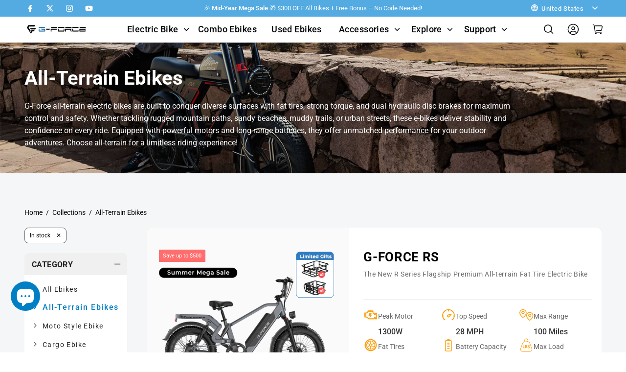

--- FILE ---
content_type: text/html; charset=utf-8
request_url: https://g-forcebike.com/collections/all-terrain-ebikes?filter.v.availability=1
body_size: 67202
content:
<!doctype html>
<html class="no-js no-touch" lang="en">
<head>

  <meta charset="utf-8">
  <meta http-equiv='X-UA-Compatible' content='IE=edge'>
  <meta name="viewport" content="width=device-width, height=device-height, initial-scale=1.0, minimum-scale=1.0">
  <meta name="google-site-verification" content="jcfZmAfeYBsC6s0XG7dU9-pDiG6E_A8SZZoxWjLth8o" /><meta name="description" content="Looking to buy an electric bike? We offer top-rated ebiks including the G-Force RS, RC, ZM Pro, and versatile folding electric bikes. Find your ideal e-bike and enjoy the ride!"><link rel="canonical" href="https://g-forcebike.com/collections/all-terrain-ebikes">

  
<link rel="preload" as="font" href="//g-forcebike.com/cdn/fonts/roboto/roboto_n4.2019d890f07b1852f56ce63ba45b2db45d852cba.woff2" type="font/woff2" crossorigin><link rel="preload" as="font" href="//g-forcebike.com/cdn/fonts/roboto/roboto_n7.f38007a10afbbde8976c4056bfe890710d51dec2.woff2" type="font/woff2" crossorigin><style data-shopify>@font-face {
  font-family: Roboto;
  font-weight: 700;
  font-style: normal;
  font-display: swap;
  src: url("//g-forcebike.com/cdn/fonts/roboto/roboto_n7.f38007a10afbbde8976c4056bfe890710d51dec2.woff2") format("woff2"),
       url("//g-forcebike.com/cdn/fonts/roboto/roboto_n7.94bfdd3e80c7be00e128703d245c207769d763f9.woff") format("woff");
}

@font-face {
  font-family: Inter;
  font-weight: 400;
  font-style: normal;
  font-display: swap;
  src: url("//g-forcebike.com/cdn/fonts/inter/inter_n4.b2a3f24c19b4de56e8871f609e73ca7f6d2e2bb9.woff2") format("woff2"),
       url("//g-forcebike.com/cdn/fonts/inter/inter_n4.af8052d517e0c9ffac7b814872cecc27ae1fa132.woff") format("woff");
}

@font-face {
  font-family: Roboto;
  font-weight: 400;
  font-style: normal;
  font-display: swap;
  src: url("//g-forcebike.com/cdn/fonts/roboto/roboto_n4.2019d890f07b1852f56ce63ba45b2db45d852cba.woff2") format("woff2"),
       url("//g-forcebike.com/cdn/fonts/roboto/roboto_n4.238690e0007583582327135619c5f7971652fa9d.woff") format("woff");
}



  @font-face {
  font-family: Roboto;
  font-weight: 800;
  font-style: normal;
  font-display: swap;
  src: url("//g-forcebike.com/cdn/fonts/roboto/roboto_n8.3ea3f404646c199d11ccbbb2edcc942a25a911b6.woff2") format("woff2"),
       url("//g-forcebike.com/cdn/fonts/roboto/roboto_n8.d1830b4b646f875ca2c2a09cc9eafaa033b10e2d.woff") format("woff");
}




  @font-face {
  font-family: Roboto;
  font-weight: 400;
  font-style: normal;
  font-display: swap;
  src: url("//g-forcebike.com/cdn/fonts/roboto/roboto_n4.2019d890f07b1852f56ce63ba45b2db45d852cba.woff2") format("woff2"),
       url("//g-forcebike.com/cdn/fonts/roboto/roboto_n4.238690e0007583582327135619c5f7971652fa9d.woff") format("woff");
}




  @font-face {
  font-family: Roboto;
  font-weight: 900;
  font-style: normal;
  font-display: swap;
  src: url("//g-forcebike.com/cdn/fonts/roboto/roboto_n9.0c184e6fa23f90226ecbf2340f41a7f829851913.woff2") format("woff2"),
       url("//g-forcebike.com/cdn/fonts/roboto/roboto_n9.7211b7d111ec948ac853161b9ab0c32728753cde.woff") format("woff");
}




  @font-face {
  font-family: Roboto;
  font-weight: 100;
  font-style: normal;
  font-display: swap;
  src: url("//g-forcebike.com/cdn/fonts/roboto/roboto_n1.90b4da06f3479773587365491ef23b0675c8d747.woff2") format("woff2"),
       url("//g-forcebike.com/cdn/fonts/roboto/roboto_n1.d4e22cf363186df0511ea8d84cdef42b69c37e33.woff") format("woff");
}




  @font-face {
  font-family: Roboto;
  font-weight: 500;
  font-style: normal;
  font-display: swap;
  src: url("//g-forcebike.com/cdn/fonts/roboto/roboto_n5.250d51708d76acbac296b0e21ede8f81de4e37aa.woff2") format("woff2"),
       url("//g-forcebike.com/cdn/fonts/roboto/roboto_n5.535e8c56f4cbbdea416167af50ab0ff1360a3949.woff") format("woff");
}




  @font-face {
  font-family: Roboto;
  font-weight: 400;
  font-style: italic;
  font-display: swap;
  src: url("//g-forcebike.com/cdn/fonts/roboto/roboto_i4.57ce898ccda22ee84f49e6b57ae302250655e2d4.woff2") format("woff2"),
       url("//g-forcebike.com/cdn/fonts/roboto/roboto_i4.b21f3bd061cbcb83b824ae8c7671a82587b264bf.woff") format("woff");
}




  @font-face {
  font-family: Roboto;
  font-weight: 700;
  font-style: italic;
  font-display: swap;
  src: url("//g-forcebike.com/cdn/fonts/roboto/roboto_i7.7ccaf9410746f2c53340607c42c43f90a9005937.woff2") format("woff2"),
       url("//g-forcebike.com/cdn/fonts/roboto/roboto_i7.49ec21cdd7148292bffea74c62c0df6e93551516.woff") format("woff");
}




  @font-face {
  font-family: Inter;
  font-weight: 500;
  font-style: normal;
  font-display: swap;
  src: url("//g-forcebike.com/cdn/fonts/inter/inter_n5.d7101d5e168594dd06f56f290dd759fba5431d97.woff2") format("woff2"),
       url("//g-forcebike.com/cdn/fonts/inter/inter_n5.5332a76bbd27da00474c136abb1ca3cbbf259068.woff") format("woff");
}




  @font-face {
  font-family: Inter;
  font-weight: 100;
  font-style: normal;
  font-display: swap;
  src: url("//g-forcebike.com/cdn/fonts/inter/inter_n1.d6922fc1524d5070cfbded04544fe03b84246904.woff2") format("woff2"),
       url("//g-forcebike.com/cdn/fonts/inter/inter_n1.4a488d8300a3cf27d2b5e3a3b05110d1df51da98.woff") format("woff");
}




  @font-face {
  font-family: Inter;
  font-weight: 700;
  font-style: normal;
  font-display: swap;
  src: url("//g-forcebike.com/cdn/fonts/inter/inter_n7.02711e6b374660cfc7915d1afc1c204e633421e4.woff2") format("woff2"),
       url("//g-forcebike.com/cdn/fonts/inter/inter_n7.6dab87426f6b8813070abd79972ceaf2f8d3b012.woff") format("woff");
}


:root {--COLOR-BUTTON-PRIMARY-BG: #007fc5;
  --COLOR-BUTTON-PRIMARY-BG-ALPHA-50: rgba(0, 127, 197, 0.5);
  --COLOR-BUTTON-PRIMARY-FADE: rgba(0, 127, 197, 0.05);
  --COLOR-BUTTON-PRIMARY-TEXT: #fff;
  --COLOR-BUTTON-PRIMARY-TEXT-ALPHA-50: rgba(255, 255, 255, 0.5);
  --COLOR-BUTTON-SECONDARY-BG: #ffffff;
  --COLOR-BUTTON-SECONDARY-TEXT: #000;
  --COLOR-BUTTON-SECONDARY-TEXT-ALPHA-50: rgba(255, 255, 255, 0.5);

  --COLOR-HEADING: #000;
  --COLOR-TEXT: #000;
  --COLOR-TEXT-DARKEN: #000000;
  --COLOR-TEXT-LIGHTEN: #333333;
  --COLOR-TEXT-ALPHA-5: rgba(0, 0, 0, 0.05);
  --COLOR-TEXT-ALPHA-8: rgba(0, 0, 0, 0.08);
  --COLOR-TEXT-ALPHA-10: rgba(0, 0, 0, 0.1);
  --COLOR-TEXT-ALPHA-15: rgba(0, 0, 0, 0.15);
  --COLOR-TEXT-ALPHA-25: rgba(0, 0, 0, 0.25);
  --COLOR-TEXT-ALPHA-50: rgba(0, 0, 0, 0.5);
  --COLOR-TEXT-ALPHA-60: rgba(0, 0, 0, 0.6);
  --COLOR-TEXT-ALPHA-85: rgba(0, 0, 0, 0.85);

  --COLOR-BG: #ffffff;
  --COLOR-BG-ALPHA-25: rgba(255, 255, 255, 0.25);
  --COLOR-BG-ALPHA-35: rgba(255, 255, 255, 0.35);
  --COLOR-BG-ALPHA-60: rgba(255, 255, 255, 0.6);
  --COLOR-BG-ALPHA-65: rgba(255, 255, 255, 0.65);
  --COLOR-BG-ALPHA-85: rgba(255, 255, 255, 0.85);
  --COLOR-BG-OVERLAY: rgba(255, 255, 255, 0.75);
  --COLOR-BG-DARKEN: #e6e6e6;
  --COLOR-BG-LIGHTEN-DARKEN: #e6e6e6;
  --COLOR-BG-LIGHTEN-DARKEN-2: #cdcdcd;
  --COLOR-BG-LIGHTEN-DARKEN-3: #b3b3b3;
  --COLOR-BG-LIGHTEN-DARKEN-4: #9a9a9a;
  --COLOR-BG-LIGHTEN-DARKEN-CONTRAST: #b3b3b3;
  --COLOR-BG-LIGHTEN-DARKEN-CONTRAST-2: #999999;
  --COLOR-BG-LIGHTEN-DARKEN-CONTRAST-3: #808080;
  --COLOR-BG-LIGHTEN-DARKEN-CONTRAST-4: #666666;

  --COLOR-INPUT-BG: #ffffff;

  --COLOR-ACCENT: #007fc5;
  --COLOR-ACCENT-TEXT: #fff;
  --COLOR-ACCENT-ALPHA-50: rgba(0, 127, 197, 0.5);
  --COLOR-ACCENT-ALPHA-30: rgba(0, 127, 197, 0.3);

  --COLOR-TAG-CUSTOM: #000;
  --COLOR-TAG-SAVING: #ff6d6d;

  --COLOR-BORDER: #d3d3d3;
  --COLOR-BORDER-ALPHA-15: rgba(211, 211, 211, 0.15);
  --COLOR-BORDER-ALPHA-30: rgba(211, 211, 211, 0.3);
  --COLOR-BORDER-ALPHA-50: rgba(211, 211, 211, 0.5);
  --COLOR-BORDER-ALPHA-65: rgba(211, 211, 211, 0.65);
  --COLOR-BORDER-LIGHTEN-DARKEN: #868686;
  --COLOR-BORDER-HAIRLINE: #f7f7f7;

  --COLOR-WHITE-BLACK: fff;
  --COLOR-BLACK-WHITE: #000;--COLOR-DISABLED-GREY: rgba(0, 0, 0, 0.05);
  --COLOR-DISABLED-GREY-DARKEN: rgba(0, 0, 0, 0.45);
  --COLOR-ERROR: #D02E2E;
  --COLOR-ERROR-BG: #f3cbcb;
  --COLOR-SUCCESS: #56AD6A;
  --COLOR-SUCCESS-BG: #ECFEF0;
  --COLOR-WARN: #ECBD5E;
  --COLOR-TRANSPARENT: rgba(255, 255, 255, 0);
  --COLOR-WHITE: #fff;
  --COLOR-WHITE-ALPHA-50: rgba(255, 255, 255, 0.5);
  --COLOR-WHITE-ALPHA-60: rgba(255, 255, 255, 0.6);
  --COLOR-BLACK: #000;
  --COLOR-BLACK-ALPHA-50: rgba(0, 0, 0, 0.5);
  --COLOR-BLACK-ALPHA-60: rgba(0, 0, 0, 0.6);--FONT-STACK-BODY: Roboto, sans-serif;
  --FONT-STYLE-BODY: normal;
  --FONT-STYLE-BODY-ITALIC: italic;
  --FONT-ADJUST-BODY: 1.0;

  --FONT-WEIGHT-BODY: 400;
  --FONT-WEIGHT-BODY-LIGHT: 100;
  --FONT-WEIGHT-BODY-MEDIUM: 700;
  --FONT-WEIGHT-BODY-BOLD: 500;

  --FONT-STACK-HEADING: Roboto, sans-serif;
  --FONT-STYLE-HEADING: normal;
  --FONT-STYLE-HEADING-ITALIC: italic;
  --FONT-ADJUST-HEADING: 1.0;

  --FONT-WEIGHT-HEADING: 700;
  --FONT-WEIGHT-HEADING-LIGHT: 400;
  --FONT-WEIGHT-HEADING-MEDIUM: 900;
  --FONT-WEIGHT-HEADING-BOLD: 800;

  --FONT-STACK-NAV: Roboto, sans-serif;
  --FONT-STYLE-NAV: normal;
  --FONT-STYLE-NAV-ITALIC: italic;
  --FONT-ADJUST-NAV: 1.1;

  --FONT-WEIGHT-NAV: 400;
  --FONT-WEIGHT-NAV-LIGHT: 100;
  --FONT-WEIGHT-NAV-MEDIUM: 700;
  --FONT-WEIGHT-NAV-BOLD: 500;

  --FONT-STACK-BUTTON: Roboto, sans-serif;
  --FONT-STYLE-BUTTON: normal;
  --FONT-STYLE-BUTTON-ITALIC: italic;
  --FONT-ADJUST-BUTTON: 1.05;

  --FONT-WEIGHT-BUTTON: 400;
  --FONT-WEIGHT-BUTTON-MEDIUM: 700;
  --FONT-WEIGHT-BUTTON-BOLD: 500;

  --FONT-STACK-SUBHEADING: Roboto, sans-serif;
  --FONT-STYLE-SUBHEADING: normal;
  --FONT-STYLE-SUBHEADING-ITALIC: italic;
  --FONT-ADJUST-SUBHEADING: 1.0;

  --FONT-WEIGHT-SUBHEADING: 400;
  --FONT-WEIGHT-SUBHEADING-LIGHT: 100;
  --FONT-WEIGHT-SUBHEADING-MEDIUM: 700;
  --FONT-WEIGHT-SUBHEADING-BOLD: 500;

  --LETTER-SPACING-SUBHEADING: 0.0em;
  --LETTER-SPACING-BUTTON: 0.0em;

  --BUTTON-TEXT-CAPS: none;
  --SUBHEADING-TEXT-CAPS: none;--FONT-SIZE-INPUT: 1.0rem;--RADIUS: 8px;
  --RADIUS-SMALL: 8px;
  --RADIUS-TINY: 8px;
  --RADIUS-BADGE: 3px;
  --RADIUS-CHECKBOX: 3px;
  --RADIUS-TEXTAREA: 8px;--PRODUCT-MEDIA-PADDING-TOP: 100%;--SITE-WIDTH: 1440px;
  --SITE-WIDTH-NARROW: 840px;--loading-svg: url( "//g-forcebike.com/cdn/shop/t/23/assets/loading.svg?v=91665432863842511931714464889" );
  --icon-check: url( "//g-forcebike.com/cdn/shop/t/23/assets/icon-check.svg?v=175316081881880408121714464889" );
  --icon-close: url( "//g-forcebike.com/cdn/shop/t/23/assets/icon-close.svg?v=152460236205633315831714464889" );
  --icon-zoom-in: url( "//g-forcebike.com/cdn/shop/t/23/assets/icon-zoom-in.svg?v=157433013461716915331714464889" );
  --icon-zoom-out: url( "//g-forcebike.com/cdn/shop/t/23/assets/icon-zoom-out.svg?v=164909107869959372931714464889" );--collection-sticky-bar-height: 0;
  --collection-image-padding-top: 60%;

  --drawer-width: 400px;
  --drawer-transition: transform 0.4s cubic-bezier(0.46, 0.01, 0.32, 1);--full-height: 100vh;
  --header-height: 60px;
  --content-full: calc(100vh - var(--header-height));
  --announcement-height: 0px;--gutter: 50px;
  --gutter-mobile: 20px;
  --grid-gutter: 20px;--inner: 20px;
  --inner-tablet: 18px;
  --inner-mobile: 16px;--grid: repeat(4, minmax(0, 1fr));
  --grid-tablet: repeat(2, minmax(0, 1fr));
  --grid-mobile: repeat(2, minmax(0, 1fr));
  --megamenu-grid: repeat(4, minmax(0, 1fr));
  --grid-row: 1 / span 4;--scrollbar-width: 0px;--overlay: #000;
  --overlay-opacity: 1;--swatch-size: 40px;

  
  --move-offset: 20px;

  
  --autoplay-speed: 2200ms;

  

    --filter-bg: 1.0;
    --product-filter-bg: 1.0;}</style><link rel="preload" as="style" href="//g-forcebike.com/cdn/shop/t/23/assets/theme.css?v=157798217230524716641724058258">
  <link rel="preload" as="style" href="//g-forcebike.com/cdn/shop/t/23/assets/gforce.css?v=27792173877792362851752818859">
  <link rel="preload" as="script" href="//g-forcebike.com/cdn/shop/t/23/assets/lazysizes.min.js?v=111431644619468174291714464889" >
  <link rel="preload" as="style" href="//g-forcebike.com/cdn/shop/t/23/assets/swiper-bundle.min.css?v=104932082106446134351714464889">

  
  
  <link rel="stylesheet" as="style" href="//g-forcebike.com/cdn/shop/t/23/assets/main_style.css?v=111603181540343972631714464889">

  

  
  
<link rel="shortcut icon" href="//g-forcebike.com/cdn/shop/files/logo_9edfd968-9525-46e5-827a-e344fadb49a4_32x32.png?v=1727142080" type="image/png" />
  

  
  <title>Shop Best Electric Bikes: G-Force RS, RC, ZM Pro &amp; Folding Options &ndash; G-FORCE BIKE</title>

<meta property="og:site_name" content="G-FORCE BIKE">
<meta property="og:url" content="https://g-forcebike.com/collections/all-terrain-ebikes">
<meta property="og:title" content="Shop Best Electric Bikes: G-Force RS, RC, ZM Pro &amp; Folding Options">
<meta property="og:type" content="product.group">
<meta property="og:description" content="Looking to buy an electric bike? We offer top-rated ebiks including the G-Force RS, RC, ZM Pro, and versatile folding electric bikes. Find your ideal e-bike and enjoy the ride!"><meta property="og:image" content="http://g-forcebike.com/cdn/shop/collections/1715153621380.jpg?v=1747903222">
  <meta property="og:image:secure_url" content="https://g-forcebike.com/cdn/shop/collections/1715153621380.jpg?v=1747903222">
  <meta property="og:image:width" content="1920">
  <meta property="og:image:height" content="735"><meta name="twitter:site" content="@GforceEbike"><meta name="twitter:card" content="summary_large_image">
<meta name="twitter:title" content="Shop Best Electric Bikes: G-Force RS, RC, ZM Pro &amp; Folding Options">
<meta name="twitter:description" content="Looking to buy an electric bike? We offer top-rated ebiks including the G-Force RS, RC, ZM Pro, and versatile folding electric bikes. Find your ideal e-bike and enjoy the ride!"><!-- SEOAnt Speed Up Script --><script>
const AllowUrlArray_SEOAnt = ['cdn.nfcube.com', 'cdnv2.mycustomizer.com'];
const ForbidUrlArray_SEOAnt = [];
window.WhiteUrlArray_SEOAnt = AllowUrlArray_SEOAnt.map(src => new RegExp(src, 'i'));
window.BlackUrlArray_SEOAnt = ForbidUrlArray_SEOAnt.map(src => new RegExp(src, 'i'));
</script>
<script>
// Limit output
class AllowJsPlugin{constructor(e){const attrArr=["default","defer","async"];this.listener=this.handleListener.bind(this,e),this.jsArr=[],this.attribute=attrArr.reduce(((e,t)=>({...e,[t]:[]})),{});const t=this;e.forEach((e=>window.addEventListener(e,t.listener,{passive:!0})))}handleListener(e){const t=this;return e.forEach((e=>window.removeEventListener(e,t.listener))),"complete"===document.readyState?this.handleDOM():document.addEventListener("readystatechange",(e=>{if("complete"===e.target.readyState)return setTimeout(t.handleDOM.bind(t),1)}))}async handleDOM(){this.pauseEvent(),this.pauseJQuery(),this.getScripts(),this.beforeScripts();for(const e of Object.keys(this.attribute))await this.changeScripts(this.attribute[e]);for(const e of["DOMContentLoaded","readystatechange"])await this.requestRedraw(),document.dispatchEvent(new Event("allowJS-"+e));document.lightJSonreadystatechange&&document.lightJSonreadystatechange();for(const e of["DOMContentLoaded","load"])await this.requestRedraw(),window.dispatchEvent(new Event("allowJS-"+e));await this.requestRedraw(),window.lightJSonload&&window.lightJSonload(),await this.requestRedraw(),this.jsArr.forEach((e=>e(window).trigger("allowJS-jquery-load"))),window.dispatchEvent(new Event("allowJS-pageshow")),await this.requestRedraw(),window.lightJSonpageshow&&window.lightJSonpageshow()}async requestRedraw(){return new Promise((e=>requestAnimationFrame(e)))}getScripts(){document.querySelectorAll("script[type=AllowJs]").forEach((e=>{e.hasAttribute("src")?e.hasAttribute("async")&&e.async?this.attribute.async.push(e):e.hasAttribute("defer")&&e.defer?this.attribute.defer.push(e):this.attribute.default.push(e):this.attribute.default.push(e)}))}beforeScripts(){const e=this,t=Object.keys(this.attribute).reduce(((t,n)=>[...t,...e.attribute[n]]),[]),n=document.createDocumentFragment();t.forEach((e=>{const t=e.getAttribute("src");if(!t)return;const s=document.createElement("link");s.href=t,s.rel="preload",s.as="script",n.appendChild(s)})),document.head.appendChild(n)}async changeScripts(e){let t;for(;t=e.shift();)await this.requestRedraw(),new Promise((e=>{const n=document.createElement("script");[...t.attributes].forEach((e=>{"type"!==e.nodeName&&n.setAttribute(e.nodeName,e.nodeValue)})),t.hasAttribute("src")?(n.addEventListener("load",e),n.addEventListener("error",e)):(n.text=t.text,e()),t.parentNode.replaceChild(n,t)}))}pauseEvent(){const e={};[{obj:document,name:"DOMContentLoaded"},{obj:window,name:"DOMContentLoaded"},{obj:window,name:"load"},{obj:window,name:"pageshow"},{obj:document,name:"readystatechange"}].map((t=>function(t,n){function s(n){return e[t].list.indexOf(n)>=0?"allowJS-"+n:n}e[t]||(e[t]={list:[n],add:t.addEventListener,remove:t.removeEventListener},t.addEventListener=(...n)=>{n[0]=s(n[0]),e[t].add.apply(t,n)},t.removeEventListener=(...n)=>{n[0]=s(n[0]),e[t].remove.apply(t,n)})}(t.obj,t.name))),[{obj:document,name:"onreadystatechange"},{obj:window,name:"onpageshow"}].map((e=>function(e,t){let n=e[t];Object.defineProperty(e,t,{get:()=>n||function(){},set:s=>{e["allowJS"+t]=n=s}})}(e.obj,e.name)))}pauseJQuery(){const e=this;let t=window.jQuery;Object.defineProperty(window,"jQuery",{get:()=>t,set(n){if(!n||!n.fn||!e.jsArr.includes(n))return void(t=n);n.fn.ready=n.fn.init.prototype.ready=e=>{e.bind(document)(n)};const s=n.fn.on;n.fn.on=n.fn.init.prototype.on=function(...e){if(window!==this[0])return s.apply(this,e),this;const t=e=>e.split(" ").map((e=>"load"===e||0===e.indexOf("load.")?"allowJS-jquery-load":e)).join(" ");return"string"==typeof e[0]||e[0]instanceof String?(e[0]=t(e[0]),s.apply(this,e),this):("object"==typeof e[0]&&Object.keys(e[0]).forEach((n=>{delete Object.assign(e[0],{[t(n)]:e[0][n]})[n]})),s.apply(this,e),this)},e.jsArr.push(n),t=n}})}}new AllowJsPlugin(["keydown","wheel","mouseenter","mousemove","mouseleave","touchstart","touchmove","touchend"]);
</script>
<script>
"use strict";function SEOAnt_toConsumableArray(t){if(Array.isArray(t)){for(var e=0,r=Array(t.length);e<t.length;e++)r[e]=t[e];return r}return Array.from(t)}function _0x960a(t,e){var r=_0x3840();return(_0x960a=function(t,e){return t-=247,r[t]})(t,e)}function _0x3840(){var t=["defineProperties","application/javascript","preventDefault","4990555yeBSbh","addEventListener","set","setAttribute","bind","getAttribute","parentElement","WhiteUrlArray_SEOAnt","listener","toString","toLowerCase","every","touchend","SEOAnt scripts can't be lazy loaded","keydown","touchstart","removeChild","length","58IusxNw","BlackUrlArray_SEOAnt","observe","name","value","documentElement","wheel","warn","whitelist","map","tagName","402345HpbWDN","getOwnPropertyDescriptor","head","type","touchmove","removeEventListener","8160iwggKQ","call","beforescriptexecute","some","string","options","push","appendChild","blacklisted","querySelectorAll","5339295FeRgGa","4OtFDAr","filter","57211uwpiMx","nodeType","createElement","src","13296210cxmbJp",'script[type="',"1744290Faeint","test","forEach","script","blacklist","attributes","get","$&","744DdtCNR"];return(_0x3840=function(){return t})()}var _extends=Object.assign||function(t){for(var e=1;e<arguments.length;e++){var r=arguments[e];for(var n in r)Object.prototype.hasOwnProperty.call(r,n)&&(t[n]=r[n])}return t},_slicedToArray=function(){function t(t,e){var r=[],n=!0,o=!1,i=void 0;try{for(var a,c=t[Symbol.iterator]();!(n=(a=c.next()).done)&&(r.push(a.value),!e||r.length!==e);n=!0);}catch(t){o=!0,i=t}finally{try{!n&&c.return&&c.return()}finally{if(o)throw i}}return r}return function(e,r){if(Array.isArray(e))return e;if(Symbol.iterator in Object(e))return t(e,r);throw new TypeError("Invalid attempt to destructure non-iterable instance")}}(),_typeof="function"==typeof Symbol&&"symbol"==typeof Symbol.iterator?function(t){return typeof t}:function(t){return t&&"function"==typeof Symbol&&t.constructor===Symbol&&t!==Symbol.prototype?"symbol":typeof t};(function(t,e){for(var r=_0x960a,n=t();[];)try{if(531094===parseInt(r(306))/1+-parseInt(r(295))/2*(parseInt(r(312))/3)+-parseInt(r(257))/4*(parseInt(r(277))/5)+-parseInt(r(265))/6+-parseInt(r(259))/7*(-parseInt(r(273))/8)+-parseInt(r(256))/9+parseInt(r(263))/10)break;n.push(n.shift())}catch(t){n.push(n.shift())}})(_0x3840),function(){var t=_0x960a,e="javascript/blocked",r={blacklist:window[t(296)],whitelist:window[t(284)]},n={blacklisted:[]},o=function(n,o){return n&&(!o||o!==e)&&(!r.blacklist||r[t(269)][t(249)](function(e){return e[t(266)](n)}))&&(!r[t(303)]||r.whitelist[t(288)](function(e){return!e[t(266)](n)}))},i=function(e){var n=t,o=e[n(282)](n(262));return r[n(269)]&&r.blacklist[n(288)](function(t){return!t.test(o)})||r[n(303)]&&r.whitelist[n(249)](function(t){return t[n(266)](o)})},a=new MutationObserver(function(r){for(var i=t,a=0;a<r[i(294)];a++)for(var c=r[a].addedNodes,u=0;u<c.length;u++)!function(t){var r=c[t];if(1===r[i(260)]&&"SCRIPT"===r[i(305)]){var a=r[i(262)],u=r[i(309)];if(o(a,u)){n.blacklisted[i(252)]([r,r.type]),r[i(309)]=e;var s=function t(n){var o=i;r[o(282)](o(309))===e&&n[o(276)](),r[o(311)](o(248),t)};r[i(278)](i(248),s),r[i(283)]&&r[i(283)][i(293)](r)}}}(u)});a[t(297)](document[t(300)],{childList:!![],subtree:!![]});var c=/[|\{}()\[\]^$+*?.]/g,u=function(){for(var o=arguments.length,u=Array(o),s=0;s<o;s++)u[s]=arguments[s];var l=t;u[l(294)]<1?(r[l(269)]=[],r[l(303)]=[]):(r.blacklist&&(r[l(269)]=r.blacklist[l(258)](function(t){return u[l(288)](function(e){var r=l;return(void 0===e?"undefined":_typeof(e))===r(250)?!t.test(e):e instanceof RegExp?t.toString()!==e.toString():void 0})})),r[l(303)]&&(r[l(303)]=[].concat(SEOAnt_toConsumableArray(r[l(303)]),SEOAnt_toConsumableArray(u.map(function(t){var e=l;if("string"==typeof t){var n=t.replace(c,e(272)),o=".*"+n+".*";if(r[e(303)][e(288)](function(t){return t[e(286)]()!==o[e(286)]()}))return new RegExp(o)}else if(t instanceof RegExp&&r[e(303)][e(288)](function(r){return r[e(286)]()!==t.toString()}))return t;return null})[l(258)](Boolean)))));for(var f=document[l(255)](l(264)+e+'"]'),p=0;p<f[l(294)];p++){var y=f[p];i(y)&&(n[l(254)][l(252)]([y,l(275)]),y[l(283)][l(293)](y))}var v=0;[].concat(SEOAnt_toConsumableArray(n[l(254)]))[l(267)](function(t,e){var r=_slicedToArray(t,2),o=r[0],a=r[1],c=l;if(i(o)){for(var u=document.createElement("script"),s=0;s<o.attributes.length;s++){var f=o[c(270)][s];f[c(298)]!==c(262)&&f.name!==c(309)&&u.setAttribute(f.name,o.attributes[s][c(299)])}u[c(280)](c(262),o[c(262)]),u.setAttribute("type",a||c(275)),document[c(308)][c(253)](u),n[c(254)].splice(e-v,1),v++}}),r[l(269)]&&r.blacklist.length<1&&a.disconnect()},s=document.createElement,l={src:Object[t(307)](HTMLScriptElement.prototype,t(262)),type:Object[t(307)](HTMLScriptElement.prototype,t(309))};document[t(261)]=function(){for(var r=t,n=arguments.length,i=Array(n),a=0;a<n;a++)i[a]=arguments[a];if(i[0][r(287)]()!==r(268))return s[r(281)](document).apply(void 0,i);var c=s.bind(document).apply(void 0,i);try{Object[r(274)](c,{src:_extends({},l[r(262)],{set:function(t){var n=r;o(t,c[n(309)])&&l.type[n(279)][n(247)](this,e),l[n(262)][n(279)].call(this,t)}}),type:_extends({},l[r(309)],{get:function(){var t=r,n=l[t(309)][t(271)][t(247)](this);return n===e||o(this[t(262)],n)?null:n},set:function(t){var n=r,i=o(c[n(262)],c[n(309)])?e:t;l.type[n(279)][n(247)](this,i)}})}),c.setAttribute=function(t,e){var n=r;t===n(309)||t===n(262)?c[t]=e:HTMLScriptElement.prototype[n(280)][n(247)](c,t,e)}}catch(t){console[r(302)](r(290),t)}return c},[t(291),"mousemove",t(289),t(310),t(292),t(301)][t(304)](function(t){return{type:t,listener:function(){return u()},options:{passive:!![]}}}).forEach(function(e){var r=t;document[r(278)](e[r(309)],e[r(285)],e[r(251)])})}();
</script>

<!-- /SEOAnt Speed Up Script -->
  <!-- place in Online store -> Action -> Edit code -> theme.liquid  -->
<!-- Google tag (gtag.js) -->
<script async src="https://www.googletagmanager.com/gtag/js?id=G-XXWT45GDGX"></script>
<script>
    window.dataLayer = window.dataLayer || [];
    function gtag() { dataLayer.push(arguments); }

    gtag('js', new Date());
    gtag('config', 'G-XXWT45GDGX');
</script>

<script>	
    (function () {
        const setup_init_code = function (ev) {
            window.removeEventListener('load', setup_init_code);

            // GTM GA4 Ecommerce [ view_item, add_to_cart, begin_checkout ]
            const CURRENCY = 'USD';
            const GA4_Ids = dataLayer.filter(function (x) { return x.length < 2 ? false : x[0] === 'config' && x[1].startsWith('G-'); }).map(function (x) { return x[1]; });

            // view product
            if (location.pathname.includes('/products/') === true
                || location.pathname.includes('/collections/') === true) {
                gtag('event', 'view_item', {
                    send_to: GA4_Ids,
                    currency: CURRENCY,
                    items: [
                        {
                            item_id: '',
                            item_name: '',
                            price: parseInt(''.replace(/[^0-9\.]+/g, '')) / 100,
                            item_category: '',
                        }
                    ]
                });
            }

            const cartItems_additional = [];
            // add to cart (product view)
            document.querySelectorAll('[class*="addon_addcart"]').forEach(function (x) {
                x.addEventListener('click', function (e) {
                    let item = {
                        item_id: '',
                        item_name: '',
                        price: parseInt('') / 100,
                        quantity: document.querySelector('input[name=quantity]')?.value ?? 1,
                        item_category: '',
                    };
                    console.warn(item);

                    gtag('event', 'add_to_cart', {
                        send_to: GA4_Ids,
                        currency: CURRENCY,
                        items: [item]
                    });
                    cartItems_additional.push(item);
                });
            });

            // begin checkout
            function handle_begin_checkout(cartItems_additional = []) {
                const items = [
                    //
                ].concat(cartItems_additional);
                console.table(items);

                // prevent re-sending begin checkout for the same cart items
                let cartItems = JSON.stringify(items);
                if (cartItems === localStorage['ga4.begin_checkout.items'])
                    throw new Error('the same begin_checkout already trigger once previously');

                gtag('event', 'begin_checkout', {
                    send_to: GA4_Ids,
                    currency: CURRENCY,
                    value: Math.round(
                        items.map(function (x) { return x.quantity * x.price; })
                            .reduce(function (cfx, x) { return cfx + x; }, 0.00)
                        * 100) / 100,
                    items: items
                });

                // to avoid duplicate begin checkout when refreshing page
                localStorage['ga4.begin_checkout.items'] = cartItems;
            }
            document.addEventListener('click', function (e) {
                const Elem = e.target.closest('[name=checkout] , .btn-checkout');
                if (Elem === null) return;

                handle_begin_checkout(cartItems_additional);
            });
            if (location.pathname.startsWith('/cart') === true) {
                handle_begin_checkout();
            }

            // begin_checkout (product view - direct purchase 1 item)
            document.addEventListener('click', function (e) {
                const Elem = e.target.closest('.shopify-payment-button__button');
                if (Elem === null) return;

                let item = {
                    item_id: '',
                    item_name: '',
                    price: parseInt('') / 100,
                    quantity: document.querySelector('input[name=quantity]')?.value ?? 1,
                    item_category: '',
                };
                console.warn(item);

                // prevent re-sending begin checkout for the same cart items
                let cartItems = JSON.stringify([item]);
                if (cartItems === localStorage['ga4.begin_checkout.items'])
                    throw new Error('the same begin_checkout already trigger once previously');

                gtag('event', 'begin_checkout', {
                    send_to: GA4_Ids,
                    currency: CURRENCY,
                    value: item.price,
                    items: [item]
                });
                // to avoid duplicate begin checkout when refreshing page
                localStorage['ga4.begin_checkout.items'] = cartItems;
            });

        };
        window.addEventListener('DOMContentLoaded', setup_init_code);
        window.addEventListener('load', setup_init_code);
    })();
</script>

<!-- Global site tag (gtag.js) - Google Ads: 367137039 -->
<script async src="https://www.googletagmanager.com/gtag/js?id=AW-367137039"></script>
<script>
  window.dataLayer = window.dataLayer || [];
  function gtag(){dataLayer.push(arguments);}
  gtag('js', new Date());

  gtag('config', 'G-XXWT45GDGX');
  gtag('config', 'AW-367137039', {'allow_enhanced_conversions':true});
</script><link href="//g-forcebike.com/cdn/shop/t/23/assets/theme.css?enable_css_minification=1&amp;v=157798217230524716641724058258" rel="stylesheet" type="text/css" media="all" /><link href="//g-forcebike.com/cdn/shop/t/23/assets/gforce.css?enable_css_minification=1&amp;v=27792173877792362851752818859" rel="stylesheet" type="text/css" media="all" /><link href="//g-forcebike.com/cdn/shop/t/23/assets/swiper-bundle.min.css?v=104932082106446134351714464889" rel="stylesheet" type="text/css" media="all" />

  <script type="text/javascript">
    if (window.MSInputMethodContext && document.documentMode) {
      var scripts = document.getElementsByTagName('script')[0];
      var polyfill = document.createElement("script");
      polyfill.defer = true;
      polyfill.src = "//g-forcebike.com/cdn/shop/t/23/assets/ie11.js?v=164037955086922138091714464889";

      scripts.parentNode.insertBefore(polyfill, scripts);

      document.documentElement.classList.add('ie11');
    } else {
      document.documentElement.className = document.documentElement.className.replace('no-js', 'js');
    }

    let root = '/';
    if (root[root.length - 1] !== '/') {
      root = `${root}/`;
    }

    window.theme = {
      assets: {
        smoothscroll: '//g-forcebike.com/cdn/shop/t/23/assets/smoothscroll.js?v=37906625415260927261714464889',
        no_image: "//g-forcebike.com/cdn/shopifycloud/storefront/assets/no-image-2048-a2addb12_1024x.gif",
        swatches: '//g-forcebike.com/cdn/shop/t/23/assets/swatches.json?v=108341084980828767351714464889',
        base: "//g-forcebike.com/cdn/shop/t/23/assets/"
      },
      routes: {
        root: root,
        cart_url: "\/cart",
        cart_add_url: "\/cart\/add",
        cart_change_url: "\/cart\/change",
        shop_url: "https:\/\/g-forcebike.com",
        search_url: "\/search",
        product_recommendations_url: "\/recommendations\/products"
      },
      strings: {
        add_to_cart: "Add to Cart",
        cart_acceptance_error: "You must accept our terms and conditions.",
        cart_empty: "Your cart is currently empty.",
        cart_price: "Price",
        cart_quantity: "Quantity",
        cart_items_one: "{{ count }} item",
        cart_items_many: "{{ count }} items",
        cart_title: "Cart",
        cart_total: "Total",
        continue_shopping: "Continue Shopping",
        free: "Free",
        limit_error: "Sorry, looks like we don\u0026#39;t have enough of this product.",
        no_results: "No results found",
        preorder: "Pre-Order",
        remove: "Remove",
        results_one: " result",
        results_other: " results",
        sale_badge_text: "Benefit",
        saving_badge: "Save {{ discount }}",
        saving_up_to_badge: "Save up to {{ discount }}",
        sold_out: "Sold Out",
        subscription: "Subscription",
        unavailable: "Unavailable",
        unit_price_label: "Unit price",
        unit_price_separator: "per",
        view_all: "View All",
        zero_qty_error: "Quantity must be greater than 0.",
        delete_confirm: "Are you sure you wish to delete this address?"
      },
      icons: {
        plus: '<svg aria-hidden="true" focusable="false" role="presentation" class="icon icon-toggle-plus" viewBox="0 0 19 20"><path d="M10.725 11.02h6.671c.566 0 1.03-.506 1.03-1.072 0-.565-.464-1.07-1.03-1.07h-6.67V2.27c0-.565-.506-1.029-1.072-1.029-.566 0-1.071.464-1.071 1.03v6.605h-6.63c-.566 0-1.029.506-1.029 1.071 0 .566.463 1.072 1.029 1.072h6.63v6.695c0 .566.505 1.03 1.07 1.03.566 0 1.072-.464 1.072-1.03V11.02z"/></svg>',
        minus: '<svg aria-hidden="true" focusable="false" role="presentation" class="icon icon-toggle-minus" viewBox="0 0 19 20"><path d="M10.725 11.02h6.671c.566 0 1.03-.506 1.03-1.072 0-.565-.464-1.07-1.03-1.07H1.953c-.566 0-1.029.505-1.029 1.07 0 .566.463 1.072 1.029 1.072h8.772z"/></svg>',
        close: '<svg aria-hidden="true" focusable="false" role="presentation" class="icon icon-close" viewBox="0 0 25 25"><path d="M11.374 12.167L1.236 22.304a1.09 1.09 0 001.543 1.543L12.917 13.71l10.137 10.138a1.09 1.09 0 001.543-1.543L14.46 12.167 24.597 2.029A1.09 1.09 0 0023.054.486L12.917 10.624 2.779.486A1.09 1.09 0 001.236 2.03l10.138 10.138z"/></svg>',
        closeSmall: '<svg aria-hidden="true" focusable="false" role="presentation" class="icon icon-close-small" viewBox="0 0 20 20"><path d="M15.89 14.696l-4.734-4.734 4.717-4.717c.4-.4.37-1.085-.03-1.485s-1.085-.43-1.485-.03L9.641 8.447 4.97 3.776c-.4-.4-1.085-.37-1.485.03s-.43 1.085-.03 1.485l4.671 4.671-4.688 4.688c-.4.4-.37 1.085.03 1.485s1.085.43 1.485.03l4.688-4.687 4.734 4.734c.4.4 1.085.37 1.485-.03s.43-1.085.03-1.485z"/></svg>'
      },
      settings: {
        animations: true,
        cartType: "drawer",
        enableAcceptTerms: false,
        enableInfinityScroll: false,
        enablePaymentButton: true,
        gridImageSize: "contain",
        gridImageAspectRatio: 1,
        mobileMenuBehaviour: "trigger",
        productGridHover: "slideshow",
        savingBadgeType: "money",
        showBadge: true,
        showSoldBadge: true,
        showSavingBadge: true,
        quickButton: "none",
      },
      sizes: {
        mobile: 480,
        small: 768,
        large: 1024,
        widescreen: 1440
      },
      moneyFormat: "\u003cspan class=money\u003e${{amount}}\u003c\/span\u003e",
      info: {
        name: 'Palo Alto'
      },
      version: '4.1.0'
    };
    window.lazySizesConfig = window.lazySizesConfig || {};
    window.lazySizesConfig.preloadAfterLoad = true;
    window.PaloAlto = window.PaloAlto || {};
    window.slate = window.slate || {};
    window.isHeaderTransparent = false;
    window.initialHeaderHeight = 60;
    window.lastWindowWidth = window.innerWidth || document.documentElement.clientWidth;
  </script>
  <script src="//g-forcebike.com/cdn/shop/t/23/assets/lazysizes.min.js?v=111431644619468174291714464889" async="async"></script><link rel="prefetch" as="script" href="//g-forcebike.com/cdn/shop/t/23/assets/theme.js?v=153634774310045562941750991405">
  
  <link rel="preconnect" href="https://cdn.shopify.com" crossorigin >
  <link rel="preconnect" href="https://fonts.shopifycdn.com" crossorigin>
  <link rel="preconnect" href="https://monorail-edge.shopifysvc.com" crossorigin>
  
  <script src="//g-forcebike.com/cdn/shop/t/23/assets/theme.js?enable_js_minification=1&v=153634774310045562941750991405" defer></script>
  <script type="text/javascript">
      (function(c,l,a,r,i,t,y){
          c[a]=c[a]||function(){(c[a].q=c[a].q||[]).push(arguments)};
          t=l.createElement(r);t.async=1;t.src="https://www.clarity.ms/tag/"+i;
          y=l.getElementsByTagName(r)[0];y.parentNode.insertBefore(t,y);
      })(window, document, "clarity", "script", "p0w1mgzsfg");
  </script>
  
  <script>window.performance && window.performance.mark && window.performance.mark('shopify.content_for_header.start');</script><meta id="shopify-digital-wallet" name="shopify-digital-wallet" content="/61759750352/digital_wallets/dialog">
<meta name="shopify-checkout-api-token" content="97a29231ed5f4927fe55a2d94058f1b7">
<meta id="in-context-paypal-metadata" data-shop-id="61759750352" data-venmo-supported="false" data-environment="production" data-locale="en_US" data-paypal-v4="true" data-currency="USD">
<link rel="alternate" type="application/atom+xml" title="Feed" href="/collections/all-terrain-ebikes.atom" />
<link rel="alternate" hreflang="x-default" href="https://g-forcebike.com/collections/all-terrain-ebikes">
<link rel="alternate" hreflang="en" href="https://g-forcebike.com/collections/all-terrain-ebikes">
<link rel="alternate" hreflang="en-CA" href="https://ca.g-forcebike.com/collections/all-terrain-ebikes">
<link rel="alternate" type="application/json+oembed" href="https://g-forcebike.com/collections/all-terrain-ebikes.oembed">
<script async="async" src="/checkouts/internal/preloads.js?locale=en-US"></script>
<script id="shopify-features" type="application/json">{"accessToken":"97a29231ed5f4927fe55a2d94058f1b7","betas":["rich-media-storefront-analytics"],"domain":"g-forcebike.com","predictiveSearch":true,"shopId":61759750352,"locale":"en"}</script>
<script>var Shopify = Shopify || {};
Shopify.shop = "g-force-bike.myshopify.com";
Shopify.locale = "en";
Shopify.currency = {"active":"USD","rate":"1.0"};
Shopify.country = "US";
Shopify.theme = {"name":"Gforce New Version 1.0","id":132007985360,"schema_name":"Palo Alto","schema_version":"4.1.0","theme_store_id":777,"role":"main"};
Shopify.theme.handle = "null";
Shopify.theme.style = {"id":null,"handle":null};
Shopify.cdnHost = "g-forcebike.com/cdn";
Shopify.routes = Shopify.routes || {};
Shopify.routes.root = "/";</script>
<script type="module">!function(o){(o.Shopify=o.Shopify||{}).modules=!0}(window);</script>
<script>!function(o){function n(){var o=[];function n(){o.push(Array.prototype.slice.apply(arguments))}return n.q=o,n}var t=o.Shopify=o.Shopify||{};t.loadFeatures=n(),t.autoloadFeatures=n()}(window);</script>
<script id="shop-js-analytics" type="application/json">{"pageType":"collection"}</script>
<script defer="defer" async type="module" src="//g-forcebike.com/cdn/shopifycloud/shop-js/modules/v2/client.init-shop-cart-sync_BN7fPSNr.en.esm.js"></script>
<script defer="defer" async type="module" src="//g-forcebike.com/cdn/shopifycloud/shop-js/modules/v2/chunk.common_Cbph3Kss.esm.js"></script>
<script defer="defer" async type="module" src="//g-forcebike.com/cdn/shopifycloud/shop-js/modules/v2/chunk.modal_DKumMAJ1.esm.js"></script>
<script type="module">
  await import("//g-forcebike.com/cdn/shopifycloud/shop-js/modules/v2/client.init-shop-cart-sync_BN7fPSNr.en.esm.js");
await import("//g-forcebike.com/cdn/shopifycloud/shop-js/modules/v2/chunk.common_Cbph3Kss.esm.js");
await import("//g-forcebike.com/cdn/shopifycloud/shop-js/modules/v2/chunk.modal_DKumMAJ1.esm.js");

  window.Shopify.SignInWithShop?.initShopCartSync?.({"fedCMEnabled":true,"windoidEnabled":true});

</script>
<script>(function() {
  var isLoaded = false;
  function asyncLoad() {
    if (isLoaded) return;
    isLoaded = true;
    var urls = ["https:\/\/static.shareasale.com\/json\/shopify\/deduplication.js?shop=g-force-bike.myshopify.com","https:\/\/static.shareasale.com\/json\/shopify\/shareasale-tracking.js?sasmid=130913\u0026ssmtid=19038\u0026xtm=static\u0026xtv=US\u0026shop=g-force-bike.myshopify.com","https:\/\/static.klaviyo.com\/onsite\/js\/klaviyo.js?company_id=QSiP9T\u0026shop=g-force-bike.myshopify.com","\/\/cdn.shopify.com\/proxy\/5ac815f00d6a54a8c239ba60515f6f833169a6c88c652c15e752e4ef79183b35\/api.goaffpro.com\/loader.js?shop=g-force-bike.myshopify.com\u0026sp-cache-control=cHVibGljLCBtYXgtYWdlPTkwMA"];
    for (var i = 0; i < urls.length; i++) {
      var s = document.createElement('script');
      s.type = 'text/javascript';
      if (AllowUrlArray_SEOAnt.filter(u => urls[i].indexOf(u) > -1).length === 0) s.type = 'AllowJs'; s.async = true;
      s.src = urls[i];
      var x = document.getElementsByTagName('script')[0];
      x.parentNode.insertBefore(s, x);
    }
  };
  if(window.attachEvent) {
    window.attachEvent('onload', asyncLoad);
  } else {
    window.addEventListener('load', asyncLoad, false);
  }
})();</script>
<script id="__st">var __st={"a":61759750352,"offset":28800,"reqid":"3491a2b6-5007-45c8-bde4-ffac37526f17-1770066452","pageurl":"g-forcebike.com\/collections\/all-terrain-ebikes?filter.v.availability=1","u":"fe1cc070b83d","p":"collection","rtyp":"collection","rid":402683789520};</script>
<script>window.ShopifyPaypalV4VisibilityTracking = true;</script>
<script id="captcha-bootstrap">!function(){'use strict';const t='contact',e='account',n='new_comment',o=[[t,t],['blogs',n],['comments',n],[t,'customer']],c=[[e,'customer_login'],[e,'guest_login'],[e,'recover_customer_password'],[e,'create_customer']],r=t=>t.map((([t,e])=>`form[action*='/${t}']:not([data-nocaptcha='true']) input[name='form_type'][value='${e}']`)).join(','),a=t=>()=>t?[...document.querySelectorAll(t)].map((t=>t.form)):[];function s(){const t=[...o],e=r(t);return a(e)}const i='password',u='form_key',d=['recaptcha-v3-token','g-recaptcha-response','h-captcha-response',i],f=()=>{try{return window.sessionStorage}catch{return}},m='__shopify_v',_=t=>t.elements[u];function p(t,e,n=!1){try{const o=window.sessionStorage,c=JSON.parse(o.getItem(e)),{data:r}=function(t){const{data:e,action:n}=t;return t[m]||n?{data:e,action:n}:{data:t,action:n}}(c);for(const[e,n]of Object.entries(r))t.elements[e]&&(t.elements[e].value=n);n&&o.removeItem(e)}catch(o){console.error('form repopulation failed',{error:o})}}const l='form_type',E='cptcha';function T(t){t.dataset[E]=!0}const w=window,h=w.document,L='Shopify',v='ce_forms',y='captcha';let A=!1;((t,e)=>{const n=(g='f06e6c50-85a8-45c8-87d0-21a2b65856fe',I='https://cdn.shopify.com/shopifycloud/storefront-forms-hcaptcha/ce_storefront_forms_captcha_hcaptcha.v1.5.2.iife.js',D={infoText:'Protected by hCaptcha',privacyText:'Privacy',termsText:'Terms'},(t,e,n)=>{const o=w[L][v],c=o.bindForm;if(c)return c(t,g,e,D).then(n);var r;o.q.push([[t,g,e,D],n]),r=I,A||(h.body.append(Object.assign(h.createElement('script'),{id:'captcha-provider',async:!0,src:r})),A=!0)});var g,I,D;w[L]=w[L]||{},w[L][v]=w[L][v]||{},w[L][v].q=[],w[L][y]=w[L][y]||{},w[L][y].protect=function(t,e){n(t,void 0,e),T(t)},Object.freeze(w[L][y]),function(t,e,n,w,h,L){const[v,y,A,g]=function(t,e,n){const i=e?o:[],u=t?c:[],d=[...i,...u],f=r(d),m=r(i),_=r(d.filter((([t,e])=>n.includes(e))));return[a(f),a(m),a(_),s()]}(w,h,L),I=t=>{const e=t.target;return e instanceof HTMLFormElement?e:e&&e.form},D=t=>v().includes(t);t.addEventListener('submit',(t=>{const e=I(t);if(!e)return;const n=D(e)&&!e.dataset.hcaptchaBound&&!e.dataset.recaptchaBound,o=_(e),c=g().includes(e)&&(!o||!o.value);(n||c)&&t.preventDefault(),c&&!n&&(function(t){try{if(!f())return;!function(t){const e=f();if(!e)return;const n=_(t);if(!n)return;const o=n.value;o&&e.removeItem(o)}(t);const e=Array.from(Array(32),(()=>Math.random().toString(36)[2])).join('');!function(t,e){_(t)||t.append(Object.assign(document.createElement('input'),{type:'hidden',name:u})),t.elements[u].value=e}(t,e),function(t,e){const n=f();if(!n)return;const o=[...t.querySelectorAll(`input[type='${i}']`)].map((({name:t})=>t)),c=[...d,...o],r={};for(const[a,s]of new FormData(t).entries())c.includes(a)||(r[a]=s);n.setItem(e,JSON.stringify({[m]:1,action:t.action,data:r}))}(t,e)}catch(e){console.error('failed to persist form',e)}}(e),e.submit())}));const S=(t,e)=>{t&&!t.dataset[E]&&(n(t,e.some((e=>e===t))),T(t))};for(const o of['focusin','change'])t.addEventListener(o,(t=>{const e=I(t);D(e)&&S(e,y())}));const B=e.get('form_key'),M=e.get(l),P=B&&M;t.addEventListener('DOMContentLoaded',(()=>{const t=y();if(P)for(const e of t)e.elements[l].value===M&&p(e,B);[...new Set([...A(),...v().filter((t=>'true'===t.dataset.shopifyCaptcha))])].forEach((e=>S(e,t)))}))}(h,new URLSearchParams(w.location.search),n,t,e,['guest_login'])})(!0,!1)}();</script>
<script integrity="sha256-4kQ18oKyAcykRKYeNunJcIwy7WH5gtpwJnB7kiuLZ1E=" data-source-attribution="shopify.loadfeatures" defer="defer" src="//g-forcebike.com/cdn/shopifycloud/storefront/assets/storefront/load_feature-a0a9edcb.js" crossorigin="anonymous"></script>
<script data-source-attribution="shopify.dynamic_checkout.dynamic.init">var Shopify=Shopify||{};Shopify.PaymentButton=Shopify.PaymentButton||{isStorefrontPortableWallets:!0,init:function(){window.Shopify.PaymentButton.init=function(){};var t=document.createElement("script");t.src="https://g-forcebike.com/cdn/shopifycloud/portable-wallets/latest/portable-wallets.en.js",t.type="module",document.head.appendChild(t)}};
</script>
<script data-source-attribution="shopify.dynamic_checkout.buyer_consent">
  function portableWalletsHideBuyerConsent(e){var t=document.getElementById("shopify-buyer-consent"),n=document.getElementById("shopify-subscription-policy-button");t&&n&&(t.classList.add("hidden"),t.setAttribute("aria-hidden","true"),n.removeEventListener("click",e))}function portableWalletsShowBuyerConsent(e){var t=document.getElementById("shopify-buyer-consent"),n=document.getElementById("shopify-subscription-policy-button");t&&n&&(t.classList.remove("hidden"),t.removeAttribute("aria-hidden"),n.addEventListener("click",e))}window.Shopify?.PaymentButton&&(window.Shopify.PaymentButton.hideBuyerConsent=portableWalletsHideBuyerConsent,window.Shopify.PaymentButton.showBuyerConsent=portableWalletsShowBuyerConsent);
</script>
<script data-source-attribution="shopify.dynamic_checkout.cart.bootstrap">document.addEventListener("DOMContentLoaded",(function(){function t(){return document.querySelector("shopify-accelerated-checkout-cart, shopify-accelerated-checkout")}if(t())Shopify.PaymentButton.init();else{new MutationObserver((function(e,n){t()&&(Shopify.PaymentButton.init(),n.disconnect())})).observe(document.body,{childList:!0,subtree:!0})}}));
</script>
<link id="shopify-accelerated-checkout-styles" rel="stylesheet" media="screen" href="https://g-forcebike.com/cdn/shopifycloud/portable-wallets/latest/accelerated-checkout-backwards-compat.css" crossorigin="anonymous">
<style id="shopify-accelerated-checkout-cart">
        #shopify-buyer-consent {
  margin-top: 1em;
  display: inline-block;
  width: 100%;
}

#shopify-buyer-consent.hidden {
  display: none;
}

#shopify-subscription-policy-button {
  background: none;
  border: none;
  padding: 0;
  text-decoration: underline;
  font-size: inherit;
  cursor: pointer;
}

#shopify-subscription-policy-button::before {
  box-shadow: none;
}

      </style>

<script>window.performance && window.performance.mark && window.performance.mark('shopify.content_for_header.end');</script>
<!-- BEGIN app block: shopify://apps/klaviyo-email-marketing-sms/blocks/klaviyo-onsite-embed/2632fe16-c075-4321-a88b-50b567f42507 -->












  <script async src="https://static.klaviyo.com/onsite/js/QSiP9T/klaviyo.js?company_id=QSiP9T"></script>
  <script>!function(){if(!window.klaviyo){window._klOnsite=window._klOnsite||[];try{window.klaviyo=new Proxy({},{get:function(n,i){return"push"===i?function(){var n;(n=window._klOnsite).push.apply(n,arguments)}:function(){for(var n=arguments.length,o=new Array(n),w=0;w<n;w++)o[w]=arguments[w];var t="function"==typeof o[o.length-1]?o.pop():void 0,e=new Promise((function(n){window._klOnsite.push([i].concat(o,[function(i){t&&t(i),n(i)}]))}));return e}}})}catch(n){window.klaviyo=window.klaviyo||[],window.klaviyo.push=function(){var n;(n=window._klOnsite).push.apply(n,arguments)}}}}();</script>

  




  <script>
    window.klaviyoReviewsProductDesignMode = false
  </script>







<!-- END app block --><!-- BEGIN app block: shopify://apps/yotpo-product-reviews/blocks/settings/eb7dfd7d-db44-4334-bc49-c893b51b36cf -->


  <script type="text/javascript" src="https://cdn-widgetsrepository.yotpo.com/v1/loader/7zi4bokiye5DDkpr5WdGPicgAHUXMud1Srodt4aF?languageCode=en" async></script>



  
<!-- END app block --><script src="https://cdn.shopify.com/extensions/e8878072-2f6b-4e89-8082-94b04320908d/inbox-1254/assets/inbox-chat-loader.js" type="text/javascript" defer="defer"></script>
<link href="https://monorail-edge.shopifysvc.com" rel="dns-prefetch">
<script>(function(){if ("sendBeacon" in navigator && "performance" in window) {try {var session_token_from_headers = performance.getEntriesByType('navigation')[0].serverTiming.find(x => x.name == '_s').description;} catch {var session_token_from_headers = undefined;}var session_cookie_matches = document.cookie.match(/_shopify_s=([^;]*)/);var session_token_from_cookie = session_cookie_matches && session_cookie_matches.length === 2 ? session_cookie_matches[1] : "";var session_token = session_token_from_headers || session_token_from_cookie || "";function handle_abandonment_event(e) {var entries = performance.getEntries().filter(function(entry) {return /monorail-edge.shopifysvc.com/.test(entry.name);});if (!window.abandonment_tracked && entries.length === 0) {window.abandonment_tracked = true;var currentMs = Date.now();var navigation_start = performance.timing.navigationStart;var payload = {shop_id: 61759750352,url: window.location.href,navigation_start,duration: currentMs - navigation_start,session_token,page_type: "collection"};window.navigator.sendBeacon("https://monorail-edge.shopifysvc.com/v1/produce", JSON.stringify({schema_id: "online_store_buyer_site_abandonment/1.1",payload: payload,metadata: {event_created_at_ms: currentMs,event_sent_at_ms: currentMs}}));}}window.addEventListener('pagehide', handle_abandonment_event);}}());</script>
<script id="web-pixels-manager-setup">(function e(e,d,r,n,o){if(void 0===o&&(o={}),!Boolean(null===(a=null===(i=window.Shopify)||void 0===i?void 0:i.analytics)||void 0===a?void 0:a.replayQueue)){var i,a;window.Shopify=window.Shopify||{};var t=window.Shopify;t.analytics=t.analytics||{};var s=t.analytics;s.replayQueue=[],s.publish=function(e,d,r){return s.replayQueue.push([e,d,r]),!0};try{self.performance.mark("wpm:start")}catch(e){}var l=function(){var e={modern:/Edge?\/(1{2}[4-9]|1[2-9]\d|[2-9]\d{2}|\d{4,})\.\d+(\.\d+|)|Firefox\/(1{2}[4-9]|1[2-9]\d|[2-9]\d{2}|\d{4,})\.\d+(\.\d+|)|Chrom(ium|e)\/(9{2}|\d{3,})\.\d+(\.\d+|)|(Maci|X1{2}).+ Version\/(15\.\d+|(1[6-9]|[2-9]\d|\d{3,})\.\d+)([,.]\d+|)( \(\w+\)|)( Mobile\/\w+|) Safari\/|Chrome.+OPR\/(9{2}|\d{3,})\.\d+\.\d+|(CPU[ +]OS|iPhone[ +]OS|CPU[ +]iPhone|CPU IPhone OS|CPU iPad OS)[ +]+(15[._]\d+|(1[6-9]|[2-9]\d|\d{3,})[._]\d+)([._]\d+|)|Android:?[ /-](13[3-9]|1[4-9]\d|[2-9]\d{2}|\d{4,})(\.\d+|)(\.\d+|)|Android.+Firefox\/(13[5-9]|1[4-9]\d|[2-9]\d{2}|\d{4,})\.\d+(\.\d+|)|Android.+Chrom(ium|e)\/(13[3-9]|1[4-9]\d|[2-9]\d{2}|\d{4,})\.\d+(\.\d+|)|SamsungBrowser\/([2-9]\d|\d{3,})\.\d+/,legacy:/Edge?\/(1[6-9]|[2-9]\d|\d{3,})\.\d+(\.\d+|)|Firefox\/(5[4-9]|[6-9]\d|\d{3,})\.\d+(\.\d+|)|Chrom(ium|e)\/(5[1-9]|[6-9]\d|\d{3,})\.\d+(\.\d+|)([\d.]+$|.*Safari\/(?![\d.]+ Edge\/[\d.]+$))|(Maci|X1{2}).+ Version\/(10\.\d+|(1[1-9]|[2-9]\d|\d{3,})\.\d+)([,.]\d+|)( \(\w+\)|)( Mobile\/\w+|) Safari\/|Chrome.+OPR\/(3[89]|[4-9]\d|\d{3,})\.\d+\.\d+|(CPU[ +]OS|iPhone[ +]OS|CPU[ +]iPhone|CPU IPhone OS|CPU iPad OS)[ +]+(10[._]\d+|(1[1-9]|[2-9]\d|\d{3,})[._]\d+)([._]\d+|)|Android:?[ /-](13[3-9]|1[4-9]\d|[2-9]\d{2}|\d{4,})(\.\d+|)(\.\d+|)|Mobile Safari.+OPR\/([89]\d|\d{3,})\.\d+\.\d+|Android.+Firefox\/(13[5-9]|1[4-9]\d|[2-9]\d{2}|\d{4,})\.\d+(\.\d+|)|Android.+Chrom(ium|e)\/(13[3-9]|1[4-9]\d|[2-9]\d{2}|\d{4,})\.\d+(\.\d+|)|Android.+(UC? ?Browser|UCWEB|U3)[ /]?(15\.([5-9]|\d{2,})|(1[6-9]|[2-9]\d|\d{3,})\.\d+)\.\d+|SamsungBrowser\/(5\.\d+|([6-9]|\d{2,})\.\d+)|Android.+MQ{2}Browser\/(14(\.(9|\d{2,})|)|(1[5-9]|[2-9]\d|\d{3,})(\.\d+|))(\.\d+|)|K[Aa][Ii]OS\/(3\.\d+|([4-9]|\d{2,})\.\d+)(\.\d+|)/},d=e.modern,r=e.legacy,n=navigator.userAgent;return n.match(d)?"modern":n.match(r)?"legacy":"unknown"}(),u="modern"===l?"modern":"legacy",c=(null!=n?n:{modern:"",legacy:""})[u],f=function(e){return[e.baseUrl,"/wpm","/b",e.hashVersion,"modern"===e.buildTarget?"m":"l",".js"].join("")}({baseUrl:d,hashVersion:r,buildTarget:u}),m=function(e){var d=e.version,r=e.bundleTarget,n=e.surface,o=e.pageUrl,i=e.monorailEndpoint;return{emit:function(e){var a=e.status,t=e.errorMsg,s=(new Date).getTime(),l=JSON.stringify({metadata:{event_sent_at_ms:s},events:[{schema_id:"web_pixels_manager_load/3.1",payload:{version:d,bundle_target:r,page_url:o,status:a,surface:n,error_msg:t},metadata:{event_created_at_ms:s}}]});if(!i)return console&&console.warn&&console.warn("[Web Pixels Manager] No Monorail endpoint provided, skipping logging."),!1;try{return self.navigator.sendBeacon.bind(self.navigator)(i,l)}catch(e){}var u=new XMLHttpRequest;try{return u.open("POST",i,!0),u.setRequestHeader("Content-Type","text/plain"),u.send(l),!0}catch(e){return console&&console.warn&&console.warn("[Web Pixels Manager] Got an unhandled error while logging to Monorail."),!1}}}}({version:r,bundleTarget:l,surface:e.surface,pageUrl:self.location.href,monorailEndpoint:e.monorailEndpoint});try{o.browserTarget=l,function(e){var d=e.src,r=e.async,n=void 0===r||r,o=e.onload,i=e.onerror,a=e.sri,t=e.scriptDataAttributes,s=void 0===t?{}:t,l=document.createElement("script"),u=document.querySelector("head"),c=document.querySelector("body");if(l.async=n,l.src=d,a&&(l.integrity=a,l.crossOrigin="anonymous"),s)for(var f in s)if(Object.prototype.hasOwnProperty.call(s,f))try{l.dataset[f]=s[f]}catch(e){}if(o&&l.addEventListener("load",o),i&&l.addEventListener("error",i),u)u.appendChild(l);else{if(!c)throw new Error("Did not find a head or body element to append the script");c.appendChild(l)}}({src:f,async:!0,onload:function(){if(!function(){var e,d;return Boolean(null===(d=null===(e=window.Shopify)||void 0===e?void 0:e.analytics)||void 0===d?void 0:d.initialized)}()){var d=window.webPixelsManager.init(e)||void 0;if(d){var r=window.Shopify.analytics;r.replayQueue.forEach((function(e){var r=e[0],n=e[1],o=e[2];d.publishCustomEvent(r,n,o)})),r.replayQueue=[],r.publish=d.publishCustomEvent,r.visitor=d.visitor,r.initialized=!0}}},onerror:function(){return m.emit({status:"failed",errorMsg:"".concat(f," has failed to load")})},sri:function(e){var d=/^sha384-[A-Za-z0-9+/=]+$/;return"string"==typeof e&&d.test(e)}(c)?c:"",scriptDataAttributes:o}),m.emit({status:"loading"})}catch(e){m.emit({status:"failed",errorMsg:(null==e?void 0:e.message)||"Unknown error"})}}})({shopId: 61759750352,storefrontBaseUrl: "https://g-forcebike.com",extensionsBaseUrl: "https://extensions.shopifycdn.com/cdn/shopifycloud/web-pixels-manager",monorailEndpoint: "https://monorail-edge.shopifysvc.com/unstable/produce_batch",surface: "storefront-renderer",enabledBetaFlags: ["2dca8a86"],webPixelsConfigList: [{"id":"1507328371","configuration":"{\"yotpoStoreId\":\"1x4yEBdrh4lIKQhtYMaIo1BybAOMaE2VMpQo4XCB\"}","eventPayloadVersion":"v1","runtimeContext":"STRICT","scriptVersion":"8bb37a256888599d9a3d57f0551d3859","type":"APP","apiClientId":70132,"privacyPurposes":["ANALYTICS","MARKETING","SALE_OF_DATA"],"dataSharingAdjustments":{"protectedCustomerApprovalScopes":["read_customer_address","read_customer_email","read_customer_name","read_customer_personal_data","read_customer_phone"]}},{"id":"1285161331","configuration":"{\"shop\":\"g-force-bike.myshopify.com\",\"cookie_duration\":\"1296000\"}","eventPayloadVersion":"v1","runtimeContext":"STRICT","scriptVersion":"a2e7513c3708f34b1f617d7ce88f9697","type":"APP","apiClientId":2744533,"privacyPurposes":["ANALYTICS","MARKETING"],"dataSharingAdjustments":{"protectedCustomerApprovalScopes":["read_customer_address","read_customer_email","read_customer_name","read_customer_personal_data","read_customer_phone"]}},{"id":"1133871475","configuration":"{\"masterTagID\":\"19038\",\"merchantID\":\"130913\",\"appPath\":\"https:\/\/daedalus.shareasale.com\",\"storeID\":\"NaN\",\"xTypeMode\":\"static\",\"xTypeValue\":\"US\",\"channelDedup\":\"NaN\"}","eventPayloadVersion":"v1","runtimeContext":"STRICT","scriptVersion":"f300cca684872f2df140f714437af558","type":"APP","apiClientId":4929191,"privacyPurposes":["ANALYTICS","MARKETING"],"dataSharingAdjustments":{"protectedCustomerApprovalScopes":["read_customer_personal_data"]}},{"id":"1105854835","configuration":"{\"pixel_id\":\"999564245269654\",\"pixel_type\":\"facebook_pixel\"}","eventPayloadVersion":"v1","runtimeContext":"OPEN","scriptVersion":"ca16bc87fe92b6042fbaa3acc2fbdaa6","type":"APP","apiClientId":2329312,"privacyPurposes":["ANALYTICS","MARKETING","SALE_OF_DATA"],"dataSharingAdjustments":{"protectedCustomerApprovalScopes":["read_customer_address","read_customer_email","read_customer_name","read_customer_personal_data","read_customer_phone"]}},{"id":"1056899443","configuration":"{\"campaignID\":\"34102\",\"externalExecutionURL\":\"https:\/\/engine.saasler.com\/api\/v1\/webhook_executions\/198667a2cf440dd5746c4e3171da464a\"}","eventPayloadVersion":"v1","runtimeContext":"STRICT","scriptVersion":"d289952681696d6386fe08be0081117b","type":"APP","apiClientId":3546795,"privacyPurposes":[],"dataSharingAdjustments":{"protectedCustomerApprovalScopes":["read_customer_email","read_customer_personal_data"]}},{"id":"1020428659","configuration":"{\"config\":\"{\\\"google_tag_ids\\\":[\\\"AW-367137039\\\"],\\\"gtag_events\\\":[{\\\"type\\\":\\\"begin_checkout\\\",\\\"action_label\\\":\\\"AW-367137039\\\/PXZGCPDF5awaEI-iiK8B\\\"},{\\\"type\\\":\\\"search\\\",\\\"action_label\\\":\\\"AW-367137039\\\/TkgYCOrF5awaEI-iiK8B\\\"},{\\\"type\\\":\\\"view_item\\\",\\\"action_label\\\":\\\"AW-367137039\\\/W-OPCOfF5awaEI-iiK8B\\\"},{\\\"type\\\":\\\"purchase\\\",\\\"action_label\\\":\\\"AW-367137039\\\/DWy0COHF5awaEI-iiK8B\\\"},{\\\"type\\\":\\\"page_view\\\",\\\"action_label\\\":\\\"AW-367137039\\\/Z3WeCOTF5awaEI-iiK8B\\\"},{\\\"type\\\":\\\"add_payment_info\\\",\\\"action_label\\\":\\\"AW-367137039\\\/kpCbCIXP5awaEI-iiK8B\\\"},{\\\"type\\\":\\\"add_to_cart\\\",\\\"action_label\\\":\\\"AW-367137039\\\/Td2cCO3F5awaEI-iiK8B\\\"}],\\\"enable_monitoring_mode\\\":false}\"}","eventPayloadVersion":"v1","runtimeContext":"OPEN","scriptVersion":"b2a88bafab3e21179ed38636efcd8a93","type":"APP","apiClientId":1780363,"privacyPurposes":[],"dataSharingAdjustments":{"protectedCustomerApprovalScopes":["read_customer_address","read_customer_email","read_customer_name","read_customer_personal_data","read_customer_phone"]}},{"id":"124584307","eventPayloadVersion":"v1","runtimeContext":"LAX","scriptVersion":"1","type":"CUSTOM","privacyPurposes":["MARKETING"],"name":"Meta pixel (migrated)"},{"id":"shopify-app-pixel","configuration":"{}","eventPayloadVersion":"v1","runtimeContext":"STRICT","scriptVersion":"0450","apiClientId":"shopify-pixel","type":"APP","privacyPurposes":["ANALYTICS","MARKETING"]},{"id":"shopify-custom-pixel","eventPayloadVersion":"v1","runtimeContext":"LAX","scriptVersion":"0450","apiClientId":"shopify-pixel","type":"CUSTOM","privacyPurposes":["ANALYTICS","MARKETING"]}],isMerchantRequest: false,initData: {"shop":{"name":"G-FORCE BIKE","paymentSettings":{"currencyCode":"USD"},"myshopifyDomain":"g-force-bike.myshopify.com","countryCode":"HK","storefrontUrl":"https:\/\/g-forcebike.com"},"customer":null,"cart":null,"checkout":null,"productVariants":[],"purchasingCompany":null},},"https://g-forcebike.com/cdn","3918e4e0wbf3ac3cepc5707306mb02b36c6",{"modern":"","legacy":""},{"shopId":"61759750352","storefrontBaseUrl":"https:\/\/g-forcebike.com","extensionBaseUrl":"https:\/\/extensions.shopifycdn.com\/cdn\/shopifycloud\/web-pixels-manager","surface":"storefront-renderer","enabledBetaFlags":"[\"2dca8a86\"]","isMerchantRequest":"false","hashVersion":"3918e4e0wbf3ac3cepc5707306mb02b36c6","publish":"custom","events":"[[\"page_viewed\",{}],[\"collection_viewed\",{\"collection\":{\"id\":\"402683789520\",\"title\":\"All-Terrain Ebikes\",\"productVariants\":[{\"price\":{\"amount\":1299.0,\"currencyCode\":\"USD\"},\"product\":{\"title\":\"G-FORCE RS\",\"vendor\":\"G-FORCE BIKE\",\"id\":\"8052292354256\",\"untranslatedTitle\":\"G-FORCE RS\",\"url\":\"\/products\/g-force-rs?_pos=1\u0026_fid=724e910dc\u0026_ss=c\",\"type\":\"\"},\"id\":\"43948322324688\",\"image\":{\"src\":\"\/\/g-forcebike.com\/cdn\/shop\/files\/01.2.webp?v=1752750974\"},\"sku\":\"GF-EAG-US\",\"title\":\"48V 15.6Ah (748Wh) 45-60Miles\",\"untranslatedTitle\":\"48V 15.6Ah (748Wh) 45-60Miles\"},{\"price\":{\"amount\":699.0,\"currencyCode\":\"USD\"},\"product\":{\"title\":\"G-FORCE RS ST\",\"vendor\":\"G-FORCE BIKE\",\"id\":\"8104314601680\",\"untranslatedTitle\":\"G-FORCE RS ST\",\"url\":\"\/products\/g-force-rs-st?_pos=2\u0026_fid=724e910dc\u0026_ss=c\u0026variant=44056811372752\",\"type\":\"\"},\"id\":\"52764184510835\",\"image\":{\"src\":\"\/\/g-forcebike.com\/cdn\/shop\/files\/02.2.webp?v=1752751001\"},\"sku\":null,\"title\":\"48V 15.6Ah Used Ebike\",\"untranslatedTitle\":\"48V 15.6Ah Used Ebike\"}]}}]]"});</script><script>
  window.ShopifyAnalytics = window.ShopifyAnalytics || {};
  window.ShopifyAnalytics.meta = window.ShopifyAnalytics.meta || {};
  window.ShopifyAnalytics.meta.currency = 'USD';
  var meta = {"products":[{"id":8052292354256,"gid":"gid:\/\/shopify\/Product\/8052292354256","vendor":"G-FORCE BIKE","type":"","handle":"g-force-rs","variants":[{"id":43948322324688,"price":129900,"name":"G-FORCE RS - 48V 15.6Ah (748Wh) 45-60Miles","public_title":"48V 15.6Ah (748Wh) 45-60Miles","sku":"GF-EAG-US"},{"id":43948322357456,"price":149900,"name":"G-FORCE RS - 48V 25Ah (1200Wh) 85-100Miles","public_title":"48V 25Ah (1200Wh) 85-100Miles","sku":"GF-EBG-US"}],"remote":false},{"id":8104314601680,"gid":"gid:\/\/shopify\/Product\/8104314601680","vendor":"G-FORCE BIKE","type":"","handle":"g-force-rs-st","variants":[{"id":52764184510835,"price":69900,"name":"G-FORCE RS ST - 48V 15.6Ah Used Ebike","public_title":"48V 15.6Ah Used Ebike","sku":null},{"id":44056811372752,"price":129900,"name":"G-FORCE RS ST - 48V 15.6Ah (748Wh) 45-60Miles","public_title":"48V 15.6Ah (748Wh) 45-60Miles","sku":"GF-ECW-US"},{"id":44056811405520,"price":149900,"name":"G-FORCE RS ST - 48V 25Ah (1200Wh) 85-100Miles","public_title":"48V 25Ah (1200Wh) 85-100Miles","sku":"GF-EDW-US"}],"remote":false}],"page":{"pageType":"collection","resourceType":"collection","resourceId":402683789520,"requestId":"3491a2b6-5007-45c8-bde4-ffac37526f17-1770066452"}};
  for (var attr in meta) {
    window.ShopifyAnalytics.meta[attr] = meta[attr];
  }
</script>
<script class="analytics">
  (function () {
    var customDocumentWrite = function(content) {
      var jquery = null;

      if (window.jQuery) {
        jquery = window.jQuery;
      } else if (window.Checkout && window.Checkout.$) {
        jquery = window.Checkout.$;
      }

      if (jquery) {
        jquery('body').append(content);
      }
    };

    var hasLoggedConversion = function(token) {
      if (token) {
        return document.cookie.indexOf('loggedConversion=' + token) !== -1;
      }
      return false;
    }

    var setCookieIfConversion = function(token) {
      if (token) {
        var twoMonthsFromNow = new Date(Date.now());
        twoMonthsFromNow.setMonth(twoMonthsFromNow.getMonth() + 2);

        document.cookie = 'loggedConversion=' + token + '; expires=' + twoMonthsFromNow;
      }
    }

    var trekkie = window.ShopifyAnalytics.lib = window.trekkie = window.trekkie || [];
    if (trekkie.integrations) {
      return;
    }
    trekkie.methods = [
      'identify',
      'page',
      'ready',
      'track',
      'trackForm',
      'trackLink'
    ];
    trekkie.factory = function(method) {
      return function() {
        var args = Array.prototype.slice.call(arguments);
        args.unshift(method);
        trekkie.push(args);
        return trekkie;
      };
    };
    for (var i = 0; i < trekkie.methods.length; i++) {
      var key = trekkie.methods[i];
      trekkie[key] = trekkie.factory(key);
    }
    trekkie.load = function(config) {
      trekkie.config = config || {};
      trekkie.config.initialDocumentCookie = document.cookie;
      var first = document.getElementsByTagName('script')[0];
      var script = document.createElement('script');
      script.type = 'text/javascript';
      script.onerror = function(e) {
        var scriptFallback = document.createElement('script');
        scriptFallback.type = 'text/javascript';
        scriptFallback.onerror = function(error) {
                var Monorail = {
      produce: function produce(monorailDomain, schemaId, payload) {
        var currentMs = new Date().getTime();
        var event = {
          schema_id: schemaId,
          payload: payload,
          metadata: {
            event_created_at_ms: currentMs,
            event_sent_at_ms: currentMs
          }
        };
        return Monorail.sendRequest("https://" + monorailDomain + "/v1/produce", JSON.stringify(event));
      },
      sendRequest: function sendRequest(endpointUrl, payload) {
        // Try the sendBeacon API
        if (window && window.navigator && typeof window.navigator.sendBeacon === 'function' && typeof window.Blob === 'function' && !Monorail.isIos12()) {
          var blobData = new window.Blob([payload], {
            type: 'text/plain'
          });

          if (window.navigator.sendBeacon(endpointUrl, blobData)) {
            return true;
          } // sendBeacon was not successful

        } // XHR beacon

        var xhr = new XMLHttpRequest();

        try {
          xhr.open('POST', endpointUrl);
          xhr.setRequestHeader('Content-Type', 'text/plain');
          xhr.send(payload);
        } catch (e) {
          console.log(e);
        }

        return false;
      },
      isIos12: function isIos12() {
        return window.navigator.userAgent.lastIndexOf('iPhone; CPU iPhone OS 12_') !== -1 || window.navigator.userAgent.lastIndexOf('iPad; CPU OS 12_') !== -1;
      }
    };
    Monorail.produce('monorail-edge.shopifysvc.com',
      'trekkie_storefront_load_errors/1.1',
      {shop_id: 61759750352,
      theme_id: 132007985360,
      app_name: "storefront",
      context_url: window.location.href,
      source_url: "//g-forcebike.com/cdn/s/trekkie.storefront.c59ea00e0474b293ae6629561379568a2d7c4bba.min.js"});

        };
        scriptFallback.async = true;
        scriptFallback.src = '//g-forcebike.com/cdn/s/trekkie.storefront.c59ea00e0474b293ae6629561379568a2d7c4bba.min.js';
        first.parentNode.insertBefore(scriptFallback, first);
      };
      script.async = true;
      script.src = '//g-forcebike.com/cdn/s/trekkie.storefront.c59ea00e0474b293ae6629561379568a2d7c4bba.min.js';
      first.parentNode.insertBefore(script, first);
    };
    trekkie.load(
      {"Trekkie":{"appName":"storefront","development":false,"defaultAttributes":{"shopId":61759750352,"isMerchantRequest":null,"themeId":132007985360,"themeCityHash":"14313724503989455410","contentLanguage":"en","currency":"USD","eventMetadataId":"57f2f586-8c6f-4c34-9f78-0e93d4c739f2"},"isServerSideCookieWritingEnabled":true,"monorailRegion":"shop_domain","enabledBetaFlags":["65f19447","b5387b81"]},"Session Attribution":{},"S2S":{"facebookCapiEnabled":true,"source":"trekkie-storefront-renderer","apiClientId":580111}}
    );

    var loaded = false;
    trekkie.ready(function() {
      if (loaded) return;
      loaded = true;

      window.ShopifyAnalytics.lib = window.trekkie;

      var originalDocumentWrite = document.write;
      document.write = customDocumentWrite;
      try { window.ShopifyAnalytics.merchantGoogleAnalytics.call(this); } catch(error) {};
      document.write = originalDocumentWrite;

      window.ShopifyAnalytics.lib.page(null,{"pageType":"collection","resourceType":"collection","resourceId":402683789520,"requestId":"3491a2b6-5007-45c8-bde4-ffac37526f17-1770066452","shopifyEmitted":true});

      var match = window.location.pathname.match(/checkouts\/(.+)\/(thank_you|post_purchase)/)
      var token = match? match[1]: undefined;
      if (!hasLoggedConversion(token)) {
        setCookieIfConversion(token);
        window.ShopifyAnalytics.lib.track("Viewed Product Category",{"currency":"USD","category":"Collection: all-terrain-ebikes","collectionName":"all-terrain-ebikes","collectionId":402683789520,"nonInteraction":true},undefined,undefined,{"shopifyEmitted":true});
      }
    });


        var eventsListenerScript = document.createElement('script');
        eventsListenerScript.async = true;
        eventsListenerScript.src = "//g-forcebike.com/cdn/shopifycloud/storefront/assets/shop_events_listener-3da45d37.js";
        document.getElementsByTagName('head')[0].appendChild(eventsListenerScript);

})();</script>
  <script>
  if (!window.ga || (window.ga && typeof window.ga !== 'function')) {
    window.ga = function ga() {
      (window.ga.q = window.ga.q || []).push(arguments);
      if (window.Shopify && window.Shopify.analytics && typeof window.Shopify.analytics.publish === 'function') {
        window.Shopify.analytics.publish("ga_stub_called", {}, {sendTo: "google_osp_migration"});
      }
      console.error("Shopify's Google Analytics stub called with:", Array.from(arguments), "\nSee https://help.shopify.com/manual/promoting-marketing/pixels/pixel-migration#google for more information.");
    };
    if (window.Shopify && window.Shopify.analytics && typeof window.Shopify.analytics.publish === 'function') {
      window.Shopify.analytics.publish("ga_stub_initialized", {}, {sendTo: "google_osp_migration"});
    }
  }
</script>
<script
  defer
  src="https://g-forcebike.com/cdn/shopifycloud/perf-kit/shopify-perf-kit-3.1.0.min.js"
  data-application="storefront-renderer"
  data-shop-id="61759750352"
  data-render-region="gcp-us-east1"
  data-page-type="collection"
  data-theme-instance-id="132007985360"
  data-theme-name="Palo Alto"
  data-theme-version="4.1.0"
  data-monorail-region="shop_domain"
  data-resource-timing-sampling-rate="10"
  data-shs="true"
  data-shs-beacon="true"
  data-shs-export-with-fetch="true"
  data-shs-logs-sample-rate="1"
  data-shs-beacon-endpoint="https://g-forcebike.com/api/collect"
></script>
</head><body id="shop-best-electric-bikes-g-force-rs-rc-zm-pro-amp-folding-options" class="template-collection show-buttons-animation aos-initialized  no-outline" data-animations="true"><a class="in-page-link skip-link" href="#MainContent">Skip to content</a><div id="shopify-section-announcement-bar" class="shopify-section">


<div data-section-type="announcement-bar" data-section-id="announcement-bar" id="Announcement--announcement-bar" data-announcement-wrapper>
  <div class="ie11-error-message">
    <p>This site has limited support for your browser. We recommend switching to Edge, Chrome, Safari, or Firefox.</p>
  </div><style data-shopify>#Announcement--announcement-bar .top-bar {
        --bg: #54abe1;
        --text: #ffffff;
        --adjust-body: calc(var(--FONT-ADJUST-BODY) * 1.3);
        --padding: 10px;
      }
      #Announcement--announcement-bar .flickity-enabled .ticker--animated,
      #Announcement--announcement-bar .top-bar__ticker { padding: 0 25px; }

      /* Prevent CLS on page load */
      :root { --announcement-height: calc(.75rem * var(--FONT-ADJUST-BODY) * 1.3 * 1.5 + calc(10px * 2)); }</style>
    
    <div class="top-bar wrapper " data-bar>

      
        <div class="top-bar__social-media">
          <div class="social-sharing-wrapper"><a class="social-sharing-icon facebook" rel="noopener" href = "https://www.facebook.com/people/Gforce_Official/100083469671944/" title="View G-FORCE BIKE on Facebook"><svg aria-hidden="true" focusable="false" role="presentation" viewBox="0 0 320 512" class="icon icon-facebook">
  <path d="M80 299.3V512H196V299.3h86.5l18-97.8H196V166.9c0-51.7 20.3-71.5 72.7-71.5c16.3 0 29.4 .4 37 1.2V7.9C291.4 4 256.4 0 236.2 0C129.3 0 80 50.5 80 159.4v42.1H14v97.8H80z"/>    
</svg></a><a class="social-sharing-icon twitter" rel="noopener" href = "https://twitter.com/GforceEbike" title="View G-FORCE BIKE on Twitter"><svg aria-hidden="true" focusable="false" role="presentation" width="16" height="16" fill="currentColor" class="icon icon-twitter" viewBox="0 0 16 16">
  <path d="M12.6.75h2.454l-5.36 6.142L16 15.25h-4.937l-3.867-5.07-4.425 5.07H.316l5.733-6.57L0 .75h5.063l3.495 4.633L12.601.75Zm-.86 13.028h1.36L4.323 2.145H2.865z"/>
</svg></a><a class="social-sharing-icon instagram" rel="noopener" href = "https://www.instagram.com/gforceebike/" title="View G-FORCE BIKE on Instagram"><svg aria-hidden="true" focusable="false" role="presentation" width="16" height="16" fill="currentColor" class="icon icon-instagram" viewBox="0 0 16 16">
  <path d="M8 0C5.829 0 5.556.01 4.703.048 3.85.088 3.269.222 2.76.42a3.9 3.9 0 0 0-1.417.923A3.9 3.9 0 0 0 .42 2.76C.222 3.268.087 3.85.048 4.7.01 5.555 0 5.827 0 8.001c0 2.172.01 2.444.048 3.297.04.852.174 1.433.372 1.942.205.526.478.972.923 1.417.444.445.89.719 1.416.923.51.198 1.09.333 1.942.372C5.555 15.99 5.827 16 8 16s2.444-.01 3.298-.048c.851-.04 1.434-.174 1.943-.372a3.9 3.9 0 0 0 1.416-.923c.445-.445.718-.891.923-1.417.197-.509.332-1.09.372-1.942C15.99 10.445 16 10.173 16 8s-.01-2.445-.048-3.299c-.04-.851-.175-1.433-.372-1.941a3.9 3.9 0 0 0-.923-1.417A3.9 3.9 0 0 0 13.24.42c-.51-.198-1.092-.333-1.943-.372C10.443.01 10.172 0 7.998 0zm-.717 1.442h.718c2.136 0 2.389.007 3.232.046.78.035 1.204.166 1.486.275.373.145.64.319.92.599s.453.546.598.92c.11.281.24.705.275 1.485.039.843.047 1.096.047 3.231s-.008 2.389-.047 3.232c-.035.78-.166 1.203-.275 1.485a2.5 2.5 0 0 1-.599.919c-.28.28-.546.453-.92.598-.28.11-.704.24-1.485.276-.843.038-1.096.047-3.232.047s-2.39-.009-3.233-.047c-.78-.036-1.203-.166-1.485-.276a2.5 2.5 0 0 1-.92-.598 2.5 2.5 0 0 1-.6-.92c-.109-.281-.24-.705-.275-1.485-.038-.843-.046-1.096-.046-3.233s.008-2.388.046-3.231c.036-.78.166-1.204.276-1.486.145-.373.319-.64.599-.92s.546-.453.92-.598c.282-.11.705-.24 1.485-.276.738-.034 1.024-.044 2.515-.045zm4.988 1.328a.96.96 0 1 0 0 1.92.96.96 0 0 0 0-1.92m-4.27 1.122a4.109 4.109 0 1 0 0 8.217 4.109 4.109 0 0 0 0-8.217m0 1.441a2.667 2.667 0 1 1 0 5.334 2.667 2.667 0 0 1 0-5.334"/>
</svg></a><a class="social-sharing-icon youtube" rel="noopener" href = "https://www.youtube.com/channel/UCFx1x1-cKcJ_8VpfWgqw_MA" title="View G-FORCE BIKE on Youtube"><svg aria-hidden="true" focusable="false" role="presentation" viewBox="0 0 576 512" class="icon icon-youtube">
  <path d="M549.7 124.1c-6.3-23.7-24.8-42.3-48.3-48.6C458.8 64 288 64 288 64S117.2 64 74.6 75.5c-23.5 6.3-42 24.9-48.3 48.6-11.4 42.9-11.4 132.3-11.4 132.3s0 89.4 11.4 132.3c6.3 23.7 24.8 
    41.5 48.3 47.8C117.2 448 288 448 288 448s170.8 0 213.4-11.5c23.5-6.3 42-24.2 48.3-47.8 11.4-42.9 11.4-132.3 11.4-132.3s0-89.4-11.4-132.3zm-317.5 213.5V175.2l142.7 81.2-142.7 81.2z"/>
</svg></a></div>
        </div>
      
      
      
<div class="top-bar__slider"
            data-slider
            data-slider-speed="7000">
              <div data-slide="text_ixHecc"
      data-slide-index="0"
      data-block-id="text_ixHecc"
      
class="top-bar__slide"
>
                  <div data-ticker-frame class="top-bar__message">
                    <div data-ticker-scale class="top-bar__scale">
                      <div data-ticker-text class="top-bar__text">
                        
                        <p>🎉 <strong>Mid-Year Mega Sale </strong>🎁 $300 OFF All Bikes + Free Bonus – No Code Needed!</p>
                      </div>
                    </div>
                  </div>
                </div><div data-slide="announcement-0"
      data-slide-index="1"
      data-block-id="announcement-0"
      
class="top-bar__slide"
>
                  <div data-ticker-frame class="top-bar__message">
                    <div data-ticker-scale class="top-bar__scale">
                      <div data-ticker-text class="top-bar__text">
                        
                        <p><strong>Free Shipping USA Direct &  No Tax & 3-5 Days Arrive.</strong></p>
                      </div>
                    </div>
                  </div>
                </div>
          </div>

      
      
        <div class="countrySelector__top-bar">
          
          <div class="country-media__outline-box" aria-haspopup="true" aria-expanded="false" data-hover-disclosure-toggle="countryList-2c09dd9ca8b68f02d0087b42f1e7ab2d" aria-controls="countryList-2c09dd9ca8b68f02d0087b42f1e7ab2d">
            <div class="top-bar__country-media">
              

              
              
              
                
                
                  
                  
                    
                    <svg class="icon icon-earth" aria-hidden="true" focusable="false" role="presentation"  viewBox="0 0 1024 1024" width="16" height="16"><path d="M854.4 800.9c0.2-0.3 0.5-0.6 0.7-0.9C920.6 722.1 960 621.7 960 512s-39.4-210.1-104.8-288c-0.2-0.3-0.5-0.5-0.7-0.8-1.1-1.3-2.1-2.5-3.2-3.7-0.4-0.5-0.8-0.9-1.2-1.4-1.4-1.6-2.7-3.1-4.1-4.7l-0.1-0.1c-1.5-1.7-3.1-3.4-4.6-5.1l-0.1-0.1c-3.2-3.4-6.4-6.8-9.7-10.1l-0.1-0.1-4.8-4.8-0.3-0.3c-1.5-1.5-3-2.9-4.5-4.3-0.5-0.5-1-1-1.6-1.5-1-1-2-1.9-3-2.8-0.3-0.3-0.7-0.6-1-1C736.4 109.2 629.5 64 512 64s-224.4 45.2-304.3 119.2c-0.3 0.3-0.7 0.6-1 1-1 0.9-2 1.9-3 2.9-0.5 0.5-1 1-1.6 1.5-1.5 1.4-3 2.9-4.5 4.3l-0.3 0.3-4.8 4.8-0.1 0.1c-3.3 3.3-6.5 6.7-9.7 10.1l-0.1 0.1c-1.6 1.7-3.1 3.4-4.6 5.1l-0.1 0.1c-1.4 1.5-2.8 3.1-4.1 4.7-0.4 0.5-0.8 0.9-1.2 1.4-1.1 1.2-2.1 2.5-3.2 3.7-0.2 0.3-0.5 0.5-0.7 0.8C103.4 301.9 64 402.3 64 512s39.4 210.1 104.8 288c0.2 0.3 0.5 0.6 0.7 0.9 1 1.2 2.1 2.5 3.1 3.7 0.4 0.5 0.8 0.9 1.2 1.4 1.4 1.6 2.7 3.1 4.1 4.7 0 0.1 0.1 0.1 0.1 0.2 1.5 1.7 3 3.4 4.6 5l0.1 0.1c3.2 3.4 6.4 6.8 9.6 10.1l0.1 0.1c1.6 1.6 3.1 3.2 4.7 4.7l0.3 0.3c3.3 3.3 6.7 6.5 10.1 9.6 80.1 74 187 119.2 304.5 119.2s224.4-45.2 304.3-119.2c3.4-3.1 6.7-6.3 10-9.6l0.3-0.3c1.6-1.6 3.2-3.1 4.7-4.7l0.1-0.1c3.3-3.3 6.5-6.7 9.6-10.1l0.1-0.1c1.5-1.7 3.1-3.3 4.6-5 0-0.1 0.1-0.1 0.1-0.2 1.4-1.5 2.8-3.1 4.1-4.7 0.4-0.5 0.8-0.9 1.2-1.4 1.2-1.3 2.3-2.5 3.3-3.7z m4.1-142.6c-13.8 32.6-32 62.8-54.2 90.2-24.9-21.5-52.2-40.3-81.5-55.9 11.6-46.9 18.8-98.4 20.7-152.6H887c-3 40.9-12.6 80.6-28.5 118.3zM887 484H743.5c-1.9-54.2-9.1-105.7-20.7-152.6 29.3-15.6 56.6-34.4 81.5-55.9 22.2 27.4 40.4 57.6 54.2 90.2C874.4 403.4 884 443.1 887 484zM658.3 165.5c39.7 16.8 75.8 40 107.6 69.2-18.5 15.8-38.4 29.7-59.4 41.8-15.7-45-35.8-84.1-59.2-115.4 3.7 1.4 7.4 2.9 11 4.4z m-90.6 700.6c-9.2 7.2-18.4 12.7-27.7 16.4V697c39.9 2.8 78.6 11.6 115.7 26.2-8.3 24.6-17.9 47.3-29 67.8-17.4 32.4-37.8 58.3-59 75.1z m59-633.1c11 20.6 20.7 43.3 29 67.8-37.1 14.6-75.8 23.4-115.7 26.2V141.6c9.2 3.7 18.5 9.1 27.7 16.4 21.2 16.7 41.6 42.6 59 75zM540 640.9V540h147.5c-1.6 44.2-7.1 87.1-16.3 127.8l-0.3 1.2c-41.1-15.6-85.1-25.3-130.9-28.1z m0-156.9V383.1c45.8-2.8 89.8-12.5 130.9-28.1l0.3 1.2c9.2 40.7 14.7 83.5 16.3 127.8H540z m-56 56v100.9c-45.8 2.8-89.8 12.5-130.9 28.1l-0.3-1.2c-9.2-40.7-14.7-83.5-16.3-127.8H484z m-147.5-56c1.6-44.2 7.1-87.1 16.3-127.8l0.3-1.2c41.1 15.6 85 25.3 130.9 28.1V484H336.5zM484 697v185.4c-9.2-3.7-18.5-9.1-27.7-16.4-21.2-16.7-41.7-42.7-59.1-75.1-11-20.6-20.7-43.3-29-67.8 37.2-14.6 75.9-23.3 115.8-26.1z m0-370c-39.9-2.8-78.6-11.6-115.7-26.2 8.3-24.6 17.9-47.3 29-67.8 17.4-32.4 37.8-58.4 59.1-75.1 9.2-7.2 18.4-12.7 27.7-16.4V327zM365.7 165.5c3.7-1.5 7.3-3 11-4.4-23.4 31.3-43.5 70.4-59.2 115.4-21-12-40.9-26-59.4-41.8 31.8-29.2 67.9-52.4 107.6-69.2zM165.5 365.7c13.8-32.6 32-62.8 54.2-90.2 24.9 21.5 52.2 40.3 81.5 55.9-11.6 46.9-18.8 98.4-20.7 152.6H137c3-40.9 12.6-80.6 28.5-118.3zM137 540h143.5c1.9 54.2 9.1 105.7 20.7 152.6-29.3 15.6-56.6 34.4-81.5 55.9-22.2-27.4-40.4-57.6-54.2-90.2C149.6 620.6 140 580.9 137 540z m228.7 318.5c-39.7-16.8-75.8-40-107.6-69.2 18.5-15.8 38.4-29.7 59.4-41.8 15.7 45 35.8 84.1 59.2 115.4-3.7-1.4-7.4-2.9-11-4.4z m292.6 0c-3.7 1.5-7.3 3-11 4.4 23.4-31.3 43.5-70.4 59.2-115.4 21 12 40.9 26 59.4 41.8-31.8 29.2-67.9 52.4-107.6 69.2z"></path></svg>
                    <span data-top-link>United states</span>
                    <svg aria-hidden="true" focusable="false" role="presentation" class="icon icon-arrow" viewBox="0 0 12 12"><path d="M1.07 3.59a.75.75 0 01.984-.067l.076.067L6.02 7.478l3.89-3.89a.75.75 0 01.984-.066l.077.067a.75.75 0 01.067.984l-.067.076-4.42 4.42a.75.75 0 01-.984.068l-.077-.067-4.42-4.42a.75.75 0 010-1.06z"/></svg>
                    
    
              <div class="header-country_dropdown" data-hover-disclosure id="countryList-2c09dd9ca8b68f02d0087b42f1e7ab2d">
                <ul class="header-country_dropdown-list">
                  
                    
                    
                    
                    
                      <li class="selected-country" style="transition-delay:10ms;">
                        
                          <svg aria-hidden="true" focusable="false" role="presentation" class="icon icon-country-us" viewbox="0 0 1024 1024" width="32" height="32">
      <path d="M34.356966 393.992828a494.344828 494.344828 0 1 1 359.600551 595.685517A491.237517 491.237517 0 0 1 34.392276 393.957517" fill="#F7F8F8"></path>
      <path d="M967.432828 326.62069H586.151724v73.516138h405.362759a510.411034 510.411034 0 0 0-24.081655-73.516138m-97.633104-152.611311H586.151724v75.387587h342.333793a494.344828 494.344828 0 0
        0-58.721103-75.387587M156.70731 853.733517H867.928276a549.958621 549.958621 0 0 0 61.793103-75.422896H97.385931c17.902345 27.224276 38.629517 52.506483 61.793103 75.387586M630.042483
        34.356966A501.583448 501.583448 0 0 0 586.151724 25.070345v73.551448h193.394759a470.227862 470.227862 0 0 0-149.539311-61.793103m370.758621 441.202758H586.151724v75.352276h416.485517c2.153931-25.070345
        2.153931-50.281931 0-75.352276M57.803034 701.687172h908.393932a442.438621 442.438621 0 0 0 23.481379-71.68v-3.672275H33.121103c6.002759 25.776552 14.265379 51.023448 24.717242 75.352275m336.154483
        287.955862c28.424828 8.297931 57.626483 13.876966 87.11062 16.701794h61.793104a483.222069 483.222069 0 0 0 231.741793-75.387587H248.125793a487.529931 487.529931 0 0 0 145.831724 61.793104" fill="#E72D14"></path>
      <path d="M548.440276 523.122759l-10.487173-7.415173-10.487172 7.415173 3.672276-12.358621-10.487173-7.415172h12.994207l4.307862-12.994207 4.343173 12.994207h12.958896l-10.522482 7.415172 3.707586 12.358621zM496.534069 126.411034l3.742897 14.830345-10.522483-8.050758-10.487173 8.050758 3.672276-12.958896-10.487172-7.415173h12.958896l4.343173-12.994207 4.343172 12.994207h12.958897l-10.487173 5.543724z m0 113.699311l3.742897 12.358621-10.522483-8.050759-10.487173 8.050759 3.672276-12.358621-10.487172-8.050759h12.958896l4.343173-12.35862 4.343172 12.35862h12.958897l-10.487173 8.050759z m0 110.592l4.343172 12.994207-11.122758-8.050759-10.487173 8.050759 4.307862-12.994207-11.122758-7.415173h13.594483l3.707586-12.35862 4.343172 12.35862h11.723035l-9.251311 7.415173z m0 123.586207l-10.487172-7.415173-10.487173 7.415173 3.707586-12.358621-8.651034-11.723034h12.958896l4.307862-12.358621 3.707587 12.358621h13.629793l-11.158069 8.015448 2.471724 16.101517z m-50.635035-292.899311l4.307863 12.358621-10.487173-7.415172-11.158069 7.415172 4.343173-12.358621-10.487173-7.415172h12.958897l4.343172-12.958897 3.672276 12.994207h13.629793l-11.158069 7.415173z m0 109.991725l4.307863 12.35862-10.487173-7.415172-11.158069 7.415172 4.343173-12.35862-10.487173-8.015449h12.958897l4.343172-12.35862 3.672276 12.35862h13.629793l-11.158069 8.015449z m0 112.463448l4.307863 12.35862-10.487173-8.015448-11.158069 8.015448 4.343173-12.35862-10.487173-8.015448h12.958897l4.343172-12.358621 3.672276 12.358621h13.629793l-11.158069 8.015448z m4.307863 119.278345l-10.487173-7.415173-11.158069 7.415173 4.343173-12.358621-10.487173-7.415172h12.958897l4.343172-12.994207 3.672276 12.994207h13.629793l-11.158069 8.651034 4.343173 11.122759zM397.665103 126.411034l4.343173 14.830345-10.487173-8.050758-11.122758 8.050758 4.307862-12.958896-10.487173-7.415173H388.413793l4.343173-12.994207 3.672275 12.994207h13.629793l-12.35862 5.543724z m0 113.699311l4.343173 12.358621-10.487173-8.050759-11.122758 8.050759 4.307862-12.358621-10.487173-8.050759H388.413793l4.343173-12.35862 3.672275 12.35862h13.629793l-12.35862 8.050759z m0 110.592l3.707587 12.994207-12.958897-8.050759-10.487172 8.050759 3.672276-12.994207-10.487173-7.415173H388.413793v-12.35862l4.343173 12.35862h12.958896l-8.050759 7.415173z m0 123.586207L388.413793 465.672828l-11.122759 7.415172 4.307863-12.358621-9.251311-10.487172H388.413793v-9.886897l3.707586 12.358621h12.958897l-10.487173 8.015448 3.072 13.629793zM345.158621 72.704l4.343172 12.958897-8.651034-6.179311-10.522483 8.050759 4.307862-12.994207-8.015448-10.487172h12.958896l3.707586-12.358621 4.343173 12.358621h12.958896l-15.43062 8.651034z m0 109.956414l4.343172 12.35862-11.158069-7.415172-10.487172 7.415172 4.343172-12.35862-5.579034-8.615724h12.958896l3.707586-12.994207 4.343173 12.994207h12.958896l-15.43062 8.615724z m0 109.991724l4.343172 12.358621-11.158069-7.415173-10.487172 7.415173 4.343172-12.358621-5.579034-9.25131h12.958896l3.707586-12.358621 4.343173 12.358621h12.958896l-15.43062 9.25131z m0 112.463448l4.343172 12.358621-11.158069-8.015448-10.487172 8.015448 4.343172-12.358621-5.579034-9.25131h12.958896l3.707586-12.358621 4.343173 12.358621h12.958896l-15.43062 9.25131z m4.343172 119.278345l-11.158069-7.415172-10.487172 7.415172 4.343172-12.358621-5.579034-8.651034h12.958896l3.707586-12.994207 4.343173 12.994207h12.958896l-12.958896 8.651034 1.871448 12.358621zM299.431724 122.703448l4.307862 12.358621-11.122758-7.415172-10.487173 7.415172 4.343173-12.358621-11.158069-8.050758h13.594482l3.707587-12.358621 4.343172 12.358621h12.958897l-10.487173 8.050758z m0 113.099035l4.307862 12.35862-11.122758-7.415172-10.487173 7.415172 4.343173-12.35862-11.158069-7.415173h13.594482l3.707587-12.35862 4.343172 12.35862h12.958897l-10.487173 7.415173z m0 111.227586l4.307862 12.358621-10.487172-7.415173-11.122759 7.415173 4.343173-12.358621L274.714483 338.97931h12.994207l4.307862-12.35862 3.707586 12.35862h13.594483l-9.886897 8.050759z m0 123.586207l-10.522483-8.050759-10.487172 8.050759 4.343172-12.358621-9.28662-8.050758h13.594482l3.707587-12.358621 4.343172 12.358621h12.958897l-10.487173 8.015448 1.836138 12.358621z m-50.070069-289.191724l3.742897 12.35862-10.522483-7.415172-10.522483 7.415172 4.343173-12.35862-11.122759-7.415173h13.594483l3.707586-12.994207 4.307862 12.994207h12.994207l-10.522483 7.415173z m0 109.956414l3.742897 12.35862-10.522483-7.415172-10.522483 7.415172 4.343173-12.35862-11.122759-8.015449h13.594483l3.707586-12.35862 4.307862 12.35862h12.994207l-10.522483 8.015449z m0 112.463448l3.742897 12.35862-10.522483-8.015448-10.522483 8.015448 4.343173-12.35862-11.122759-8.015448h13.594483l3.707586-12.358621 4.307862 12.358621h12.994207l-10.522483 8.015448z m3.742897 119.278345l-10.522483-7.415173-10.522483 7.415173 4.343173-12.358621-11.122759-7.415172h13.594483l3.707586-12.994207 4.307862 12.994207h12.994207l-10.522483 8.651034 3.742897 11.122759zM203.034483 235.166897l3.707586 12.35862-10.522483-8.015448-10.487172 8.015448 3.707586-12.35862-10.487172-8.050759H190.675862l3.707586-12.358621 4.307862 12.358621h12.994207l-8.651034 8.050759z m0 110.62731l4.343172 12.358621-10.522483-7.415173-11.122758 7.415173 4.343172-12.358621-10.522483-7.415173h12.994207l1.235862-11.758344 3.672276 12.958896h12.994207l-7.415172 6.179311z m0 123.586207l-10.487173-7.415173-10.522482 7.415173 3.707586-12.358621-10.487173-6.814896h12.958897l4.343172-12.358621 4.307862 12.358621h12.994207l-10.522482 8.015448 3.707586 11.158069z m232.342069-405.362759l4.343172-12.358621 3.672276 12.358621h13.629793l-11.158069 7.415173 4.343173 12.958896-10.487173-4.943448-11.158069 8.050758 4.343173-12.994206-10.487173-7.415173 12.958897-3.072z m98.268689 331.811311l4.307862-12.358621 4.343173 12.358621h12.958896l-10.522482 8.015448 3.707586 12.35862-10.487173-8.015448-10.487172 8.015448 3.672276-12.35862-10.487173-8.015448h12.994207z m0-112.463449l4.307862-12.35862 4.343173 12.35862h12.958896l-10.522482 8.015449 3.707586 12.35862-10.487173-7.415172-10.487172 7.415172 3.672276-12.35862-10.487173-8.015449h12.994207z m0-109.391448l4.307862-12.958897 4.343173 12.994207h12.958896l-10.522482 7.415173 3.707586 12.35862-10.487173-7.415172-10.487172 7.415172 3.672276-12.35862-10.487173-7.415173h12.994207z m0-109.956414l4.307862-12.358621 4.343173 12.358621h12.958896l-10.522482 7.415173 3.707586 12.958896-10.487173-4.943448-10.487172 8.050758 3.672276-12.994206-10.487173-7.415173 12.994207-3.072zM151.128276 291.416276l3.707586 12.358621-10.487172-7.415173-10.522483 7.415173 3.707586-12.358621-10.487172-8.050759H141.241379l4.307862-12.35862 3.742897 12.35862h13.594483l-11.758345 8.015449z m0 112.428138l3.707586 12.35862-10.487172-8.015448-10.522483 8.015448 3.707586-12.35862-10.487172-8.015448H141.241379l4.307862-12.358621 3.742897 12.358621h13.594483l-11.758345 8.015448z m3.707586 119.278345l-10.487172-7.415173-10.522483 7.415173 3.707586-12.358621-10.487172-7.415172H141.241379l4.307862-12.994207 3.742897 12.994207h13.594483l-11.758345 8.651034 3.707586 11.122759zM101.693793 343.922759l3.707586 12.35862-10.487172-7.415172-10.522483 7.415172 3.707586-12.35862-8.651034-7.415173h13.594483l1.871448-9.886896 4.307862 12.958896h12.994207l-10.522483 4.343173z m3.10731 123.586207l-10.522482-8.050759-11.122759 8.050759 4.343172-12.358621-8.050758-9.286621h12.958896l4.343173-12.358621 3.707586 12.358621h12.994207l-10.522483 8.050759 1.871448 13.594483z m-48.19862 56.849655l-10.522483-7.415173-11.122759 7.415173 4.307862-12.358621-10.487172-7.415172h12.994207l4.307862-12.958897 3.707586 12.958897h12.958897l-10.487173 7.415172 4.343173 12.358621zM586.151724 25.070345L540.424828 17.655172 450.206897 23.234207a494.344828 494.344828 0 0 0-247.172414 105.048276v5.543724-3.10731c-16.595862 13.135448-32.132414 27.61269-46.362483 43.290482h7.415172l-10.487172 7.415173 3.707586 12.35862-10.522483-7.415172L141.241379 189.40469c-9.886897 11.122759-19.173517 23.481379-28.424827 35.84l-6.779586 9.28662v8.615724l-6.214621-3.672275a484.457931 484.457931 0 0 0-65.465379 154.482758H42.372414l4.307862-12.35862 3.742896 12.35862h12.958897l-10.522483 8.015449 4.343173 12.35862-10.522483-8.015448-11.087448 8.015448 4.307862-12.35862-6.179311-4.943449a475.206621 475.206621 0 0 0-11.723034 152.611311H586.151724V25.070345z" fill="#073470"></path>
    </svg>
                        
                        
                          <span>United States</span>
                        
                      </li>
                    
                  
                    
                    
                    
                    
                      <li class="lists__country-link" style="transition-delay:60ms;">
                        
                          <svg aria-hidden="true" focusable="false" role="presentation" class="icon icon-country-uk" viewbox="0 0 1024 1024" width="32" height="32">
      <path d="M0 512a512 512 0 1 0 1024 0A512 512 0 1 0 0 512z" fill="#F0F0F0"></path>
      <path d="M105.84 200.284C65.622 252.61 35.296 312.92 17.638 378.438h266.356L105.84 200.284z m900.522 178.154c-17.658-65.516-47.986-125.826-88.202-178.152L740.01 378.438h266.352zM17.638 
        645.568c17.66 65.516 47.986 125.826 88.202 178.15l178.148-178.15H17.638z m806.078-539.726C771.39 65.624 711.082 35.298 645.564 17.638v266.354l178.152-178.15zM200.284 918.158c52.326
        40.218 112.636 70.544 178.152 88.204V740.01L200.284 918.158z m178.15-900.52c-65.516 17.66-125.826 47.986-178.15 88.202l178.15 178.15V17.638z m267.132 988.724c65.516-17.66 125.826-47.986
        178.15-88.202l-178.15-178.15v266.352z m94.444-360.794L918.16 823.72c40.216-52.324 70.544-112.636 88.202-178.152H740.01z" fill="#0052B4"></path>
      <path d="M1019.666 445.218H578.784V4.334A517.112 517.112 0 0 0 512 0a517.011 517.011 0 0 0-66.782 4.334v440.882H4.334A517.112 517.112 0 0 0 0 512c0 22.638 1.488 44.922 4.334 66.782h440.882v440.884a516.7
        516.7 0 0 0 133.566 0V578.784h440.884A517.066 517.066 0 0 0 1024 512c0-22.634-1.488-44.922-4.334-66.782z" fill="#D80027"></path>
      <path d="M645.566 645.568L874.038 874.04a513.272 513.272 0 0 0 30.096-32.87L708.53 645.566h-62.964v0.002z m-267.132 0h-0.004l-228.47 228.47a513.272 513.272 0 0 0 32.87 30.096l195.604-195.608v-62.958z
        m0-267.13v-0.004L149.962 149.96a513.272 513.272 0 0 0-30.096 32.87l195.606 195.606h62.962z m267.132 0L874.04 149.962a512.656 512.656 0 0 0-32.87-30.094L645.566 315.474v62.964z" fill="#D80027"></path>
    </svg>
                        
                        
                          <a href="https://uk.g-forcebike.com/">United Kingdom</a>
                        
                      </li>
                    
                  
                    
                    
                    
                    
                      <li class="lists__country-link" style="transition-delay:110ms;">
                        
                          <svg aria-hidden="true" focusable="false" role="presentation" class="icon icon-country-ca" viewbox="0 0 1024 1024" width="32" height="32">
      <path d="M512 34.21c-251.345 0-456.145 204.8-456.145 456.146S260.655 946.502 512 946.502s456.145-204.8 456.145-456.146S768 34.211 512 34.211" fill="#FAFAFA"></path>
      <path d="M735.418 93.09v800.583C875.055 814.545 968.145 665.6 968.145 493.382c4.655-172.218-93.09-321.164-232.727-400.291m-51.2 330.473c-60.509 9.309-65.163 18.618-65.163-23.273-18.619 18.618-41.891 55.854-55.855 65.164-9.31 9.309-13.964 0-9.31-4.655 0-4.655 32.583-69.818 32.583-102.4-32.582 23.273-46.546 9.31-79.128-65.164-27.927 69.819-46.545 83.782-79.127 65.164 4.655 37.236 32.582 97.745 32.582 102.4 0 4.655 0 13.964-9.31 4.655-13.963-9.31-37.235-51.2-55.854-65.164 4.655 41.89-4.654 32.582-65.163 23.273 4.654 46.545 23.272 65.163-13.964 74.472 88.436 79.128 93.091 83.782 60.51 121.019 69.817-9.31 111.708-27.928 111.708-27.928 4.655 0 4.655 4.655 4.655 4.655v107.054h27.927V595.782c0-4.655 0-9.31 4.655-4.655 0 0 37.236 18.618 111.709 27.928-32.582-32.582-27.928-41.891 60.509-121.019-32.582-9.309-18.618-27.927-13.964-74.472M288.582 93.09v800.582C148.945 814.545 55.855 665.6 55.855 493.382s93.09-321.164 232.727-400.291" fill="#EB0000"></path>
    </svg>
                        
                        
                          <a href="https://ca.g-forcebike.com/">Canada</a>
                        
                      </li>
                    
                  
                    
                    
                    
                    
                      <li class="lists__country-link" style="transition-delay:160ms;">
                        
                          <svg aria-hidden="true" focusable="false" role="presentation" class="icon icon-country-de" viewbox="0 0 1024 1024" width="32" height="32">
      <path d="M31.872213 690.154667a512.213333 512.213333 0 0 0 772.522667 242.176 512.234667 512.234667 0 0 0 187.733333-242.176L512.000213 645.610667 31.872213 690.154667z" fill="#FFDA44"></path>
      <path d="M512.000213 0A512.170667 512.170667 0 0 0 31.872213 333.909333L512.000213 378.453333l480.128-44.544A512.213333 512.213333 0 0 0 512.000213 0z" fill="#000000"></path>
      <path d="M31.872213 333.909333A510.997333 510.997333 0 0 0 0.000213 512.042667c0 62.656 11.264 122.624 31.872 178.133333h960.256c21.12-57.024 31.936-117.333333 31.872-178.133333 0-62.677333-11.264-122.645333-31.872-178.133334H31.872213z" fill="#D80027"></path>
    </svg>
                        
                        
                          <a href="https://eu.g-forcebike.com/de-de">Deutschland</a>
                        
                      </li>
                    
                  
                    
                    
                    
                    
                      <li class="lists__country-link" style="transition-delay:210ms;">
                        
                          <svg aria-hidden="true" focusable="false" role="presentation" class="icon icon-country-fr" viewbox="0 0 1024 1024" width="32" height="32">
      <path d="M0 512a512 512 0 1 0 1024 0 512 512 0 0 0-1024 0z" fill="#F0F0F0"></path>
      <path d="M1024 512c0-220.16-138.965333-407.808-333.930667-480.149333v960.298666C885.056 919.829333 1023.978667 732.16 1023.978667 512z" fill="#D80027"></path>
      <path d="M0 512C0 732.16 138.901333 919.808 333.866667 992.149333V31.850667C138.922667 104.170667 0 291.84 0 512z" fill="#0052B4"></path>
    </svg>
                        
                        
                          <a href="https://eu.g-forcebike.com/fr-fr">France</a>
                        
                      </li>
                    
                  
                    
                    
                    
                    
                      <li class="lists__country-link" style="transition-delay:260ms;">
                        
                          <svg aria-hidden="true" focusable="false" role="presentation" class="icon icon-country-es" viewbox="0 0 1024 1024" width="32" height="32">
      <path d="M73.728 772.608c-6.144-4.096-7.68-11.264-11.008-17.152-17.408-30.72-30.464-63.744-40.704-97.536-16.384-54.272-22.784-109.824-20.736-166.144 2.56-72.96 20.48-142.08 52.736-207.36 8.448-17.152 17.664-33.536 28.416-49.408 4.352-2.816 8.96-2.048 13.824-2.048h832.256c4.352 0 8.96-0.768 13.056 1.792 15.872 22.528 28.16 46.848 39.168 72.192 35.072 80.384 48.384 164.096 40.704 251.392-3.584 41.216-12.032 81.664-25.6 120.832-10.752 30.72-23.808 60.16-40.448 88.064-1.28 2.048-2.048 4.608-4.608 5.376" fill="#FDC200"></path><path d="M944.64 772.864c2.304 0 4.352-0.256 6.656-0.256-0.512 7.168-5.632 12.032-9.216 17.408-46.848 71.68-107.52 128.512-182.528 169.728-52.48 28.928-108.032 47.872-167.424 57.088-67.072 10.24-133.632 7.936-199.424-7.936-67.072-16.128-128.512-45.056-183.808-86.272-49.92-37.12-91.648-81.664-125.44-133.888-3.328-5.12-7.68-9.728-8.448-16.128l869.632 0.256zM86.016 231.168c27.392-41.984 60.416-78.848 98.816-111.104 38.4-32.256 80.896-58.368 126.976-78.08C351.744 24.832 392.96 12.8 436.224 6.656c40.704-5.888 81.92-7.168 122.88-3.584 59.136 5.12 115.712 20.224 169.472 45.312 61.184 28.672 114.688 67.584 160.512 117.504 18.944 20.736 36.864 42.496 51.712 66.56-3.584 2.304-7.68 1.28-11.52 1.28H94.464c-3.072 0-6.912 1.792-8.448-2.56z" fill="#C40B1E"></path><path d="M496.128 586.496c-1.792-11.008 0.512-22.016 1.024-32.768 0-0.768 0.256-1.536 0.512-2.304 2.304-4.096 5.632-7.424 8.448-11.008 7.68-5.376 15.36-10.24 25.344-9.728 1.792 0 3.328-1.024 4.864-1.536 16.384 4.352 26.112 14.848 29.44 31.488 0.512 3.072 1.024 6.656 4.608 7.936 16.896 1.536 34.048 0.512 50.944 0.512 18.944 0 15.872 1.28 15.872 15.616 0 13.824-0.512 27.648 0.256 41.472 1.024 18.688-2.048 36.352-13.568 51.712-0.256 0.256-0.768 0.512-1.28 0.512-7.68 4.608-15.104 9.728-23.808 12.032-6.912 3.584-14.592 1.536-22.016 2.048h-8.704c-9.728 0.768-15.872-5.632-23.04-10.752-1.024-0.768-1.536-1.536-2.304-2.304-2.304-3.584-5.376-6.656-7.936-9.984-3.072-4.608-20.992 12.032-23.808 7.168-2.048-9.728-1.28-25.856-2.048-35.584-0.256-3.072-1.024-38.656-1.536-41.472" fill="#AA1619"></path><path d="M567.296 569.856c-3.072-1.28-2.304-4.352-3.072-6.912-3.072-13.312-7.68-25.088-22.528-28.928-2.304-0.512-2.56-4.608-5.888-2.56-4.864-0.256-7.68-2.304-7.68-7.68 0-21.76-0.256-43.264 0-65.024 0-1.28 0.256-2.304 0.768-3.584 2.304-4.352 6.4-4.864 10.752-5.12 29.696-0.768 59.648 1.28 89.6 0.512 6.656 0 7.424 3.584 7.68 8.96 1.024 19.712 0.256 39.424 0.768 59.136 2.816 9.216 2.048 18.432-0.768 27.392 2.048 6.656-0.768 13.312-0.256 19.712 0.256 3.072-1.792 4.096-4.864 4.096-21.248 0-43.008 1.024-64.512 0z" fill="#DADADA"></path><path d="M596.48 434.176c-2.56 2.304 3.584 6.912 4.352 9.216 2.56 8.704-11.264 4.608-15.616 6.4-1.28 0.512 25.856-1.024 24.576 0.256 13.824 0 3.328-0.768 17.408-0.768 11.52 0 11.52 0 11.52 11.776l0.256 57.856c-0.512 0.512-1.024 0.512-1.792 0-0.256-19.712-1.024-39.424-1.024-59.136 0-5.888-2.048-7.68-7.68-7.68-29.696 0-152.064 0.256-171.52 0-14.336-5.632 1.792-21.76-1.792-17.92H596.48z" fill="#9F8604"></path><path d="M520.448 334.592c1.536-0.512 3.328-0.512 4.864-0.256 4.864-0.256 9.216 1.792 13.824 2.816 5.632-2.048 11.264-3.328 17.152-4.096 11.776-1.536 19.712 5.888 28.928 10.752 1.024 0.512 1.024 2.56 3.328 2.048 12.544-3.328 24.576-1.536 36.096 4.352 11.264 5.888 17.92 17.664 17.152 27.392 0 12.8-24.32 45.824-45.312 56.832h-141.312c-10.496-1.28-57.088-59.392-44.032-78.592" fill="#9F8604"></path><path d="M410.112 356.864c10.496-22.784 51.712-12.544 54.784-12.288 4.352 0.256 8.448-6.144 11.264-9.728 0 0 11.52-7.68 18.432-3.072 7.936 3.328 17.92 6.4 26.112 2.56" fill="#9F8604"></path><path d="M672.512 540.16c-1.792-0.768-2.816-3.328-5.12-2.304-7.424 3.072-15.36 2.048-23.296 3.328-3.84 0.768-5.632 2.56-7.168 5.376-0.768-9.216-1.024-18.432 0-27.648h1.792c10.24-0.512 20.48-1.28 30.72-1.792 1.024-0.512 2.304-1.024 3.584-1.28 3.328-0.256 6.656-0.256 9.984 0.256 7.68 2.304 16.128-0.768 23.552 2.816 5.376 5.632 13.312 6.656 19.456 11.008 5.12 3.328 7.168 6.912 4.864 13.056-1.024 2.048-1.28 4.352-2.048 6.4-3.072 10.24-9.216 16.384-20.48 16.128" fill="#AB2C17"></path><path d="M707.584 583.936c2.048 0.768 4.352 1.536 6.144 2.304 17.92 7.68 15.616 12.032 11.776 28.416-1.28 5.12-7.936 5.632-8.96 11.008 0 0.768-2.304-0.512-2.816-1.536-1.536-3.072-3.072-6.656-1.024-9.984 3.328-5.376 0.768-7.936-3.84-9.984-0.768 0.256-1.28 0.512-2.048 0.512-4.352-1.536-8.704-3.072-13.312-4.352-5.888-2.304-11.52-5.12-17.664-7.424-3.84-0.768-4.352-5.12-7.68-6.912-1.536-1.024-3.072-1.792-4.352-2.816-8.704-6.656-11.264-17.92-5.376-27.136 1.536-2.304 4.096-4.352 7.424-4.352 2.56 0 4.864-1.024 6.656-2.816" fill="#AB1719"></path><path d="M397.312 581.12c-4.608 2.304-25.088 16.384-29.696 18.176-4.352 2.304-8.96 3.328-13.312 5.376-1.536 0.768-3.328 0.256-5.12 0.256-4.352 2.304-3.84 5.888-2.56 9.472 1.28 3.328 2.048 7.168-1.792 9.216-3.84 2.304-11.776-13.312-14.08-15.36-8.192-6.4 6.656-22.016 15.872-26.624 12.032-8.448 37.888-29.696 40.704-32" fill="#AA1819"></path><path d="M387.072 547.84c5.376 1.024 14.336 6.144 15.104 12.288 1.024 7.68 4.352 16.128-5.376 21.248" fill="#AA1819"></path><path d="M422.144 536.32c-33.536-10.496-61.184 28.928-69.12 28.928-10.752-1.536-30.464-16.64-28.672-27.136 1.024-5.632 22.016-15.36 26.88-17.664 1.792-2.816 64.768-6.656 70.912-1.792" fill="#A9231A"></path><path d="M398.08 674.816c-1.28 1.792-3.328 2.304-5.376 2.304-15.36 0.256-30.72 0.256-46.08 0-2.048 0-3.84-0.512-5.376-2.304 1.024-9.216 6.656-16.384 9.216-25.088 1.024-0.768 2.048-1.792 3.328-1.536 11.264 2.304 22.784 0 34.048 0 1.792 1.536 3.072 5.888 3.072 5.888" fill="#B9A303"></path><path d="M433.92 675.072c2.304-2.304 1.28-5.12 1.28-7.68v-82.688-5.888c0.256-3.072 1.024-6.4 4.352-7.168 4.096-1.024 2.304 3.328 4.096 4.864 0.512 0.512 1.28 0.512 2.048 0.768 2.304 2.304 2.048 5.12 2.048 7.68v89.856c0 3.584 1.792 10.24-6.4 7.936l-7.424-7.68z" fill="#A31518"></path><path d="M545.28 679.168c7.168 3.072 11.264 11.52 20.224 10.752 5.12 2.304 10.752 1.024 15.872 2.56 2.304 0.768 6.4 1.536 1.792 4.864-8.448 0.512-15.872 4.352-24.064 5.888-24.832 5.12-49.152 3.584-73.472-3.072-2.048-1.536-4.608-1.024-6.656-2.048-2.304-1.024-4.864-2.304-3.84-5.888 1.024-1.024 11.008-0.512 12.544-0.768 3.328-0.256 13.824-4.864 16.896-5.632 1.28-0.256 20.736-14.08 25.344-25.856" fill="#CECECB"></path><path d="M706.56 603.904l2.304 0.256c0 16.64-1.792 33.536 1.024 50.176 0.512 2.816 1.792 4.864 3.328 7.168-0.768 4.096-4.352 3.584-6.912 3.84-11.264 0.256-22.784 0.512-34.048 0-3.072 0-7.424 0.512-6.656-5.12 4.864-4.096 3.84-10.24 4.096-15.104 0.768-18.176 0.256-36.608 0.256-55.04 0-1.28-1.024-2.816-1.28-4.096 3.584 0 4.096 4.352 7.168 5.12-0.768 15.36-0.256 30.72-0.256 45.824 0 8.448 0.768 8.704 8.704 8.96h11.008c9.728-0.512 9.728-0.512 9.728-10.24v-23.552c0-2.56-0.512-5.632 1.536-8.192z" fill="#A8920A"></path><path d="M424.96 571.136c6.912-1.28 8.704 1.792 8.704 8.448-0.256 25.6-0.256 51.2 0 76.8 0 5.376-0.256 10.752-2.816 15.616-4.864-2.56-5.376-7.68-7.168-12.032 0.512-0.768 1.024-1.792 1.024-2.816-4.608-26.624-0.512-53.248-1.792-80.128-0.256-2.048 0.256-4.096 2.048-5.888z" fill="#B8A100"></path><path d="M353.28 452.096c0.768-6.4-6.912-7.936-7.936-13.312 3.328-2.304 7.936 0.256 11.264-2.304 9.984 1.024 8.448-6.912 10.24-12.288 2.816-1.536 4.096 0 4.864 2.304 3.072 7.68 3.072 7.68 8.704 1.792l7.168 0.768c-1.792 4.352-2.56 7.936 3.584 9.216 1.024 0 1.536 1.024 1.024 2.304l-4.352 6.144c-4.864 7.424 2.816 5.632 5.632 7.68v2.56c-0.768 1.536-2.048 2.304-3.584 1.792-10.752-2.048-21.76-0.768-32.512-1.024-3.072 0-6.4 0-8.704-2.56 1.28-2.816 3.584-1.536 4.608-3.072z" fill="#6D5703"></path><path d="M687.616 575.488c-14.08-5.12-14.08-5.12-14.592-19.2 0-2.304-0.256-4.864-0.512-7.424v-8.96c1.792-2.048 3.328-4.096 6.144-1.536 3.328 1.28 6.4 2.304 9.984 2.304 5.12-0.256 7.936 2.56 8.448 7.424 0.768 7.68 0.768 15.36 0 22.784-0.512 6.4-4.352 6.656-9.472 4.608z" fill="#D9D8D8"></path><path d="M673.024 517.12h-3.328c0.512-10.496 2.048-20.992 1.536-31.488-0.256-6.144 0-13.056-4.096-18.688 0.512-3.84 3.84-3.584 6.4-3.584 10.24-0.512 20.736-0.512 30.976 0 2.816 0 7.168-0.256 5.888 5.12-3.328 2.304-0.256 4.352-0.256 6.656 0 2.816-0.512 5.632-2.304 8.192-7.68-1.024-15.104-1.28-22.528-0.768-8.96 0.512-9.472 1.024-9.472 9.984v16.896c-0.768 2.816-0.768 5.632-2.816 7.68z" fill="#A38F09"></path><path d="M710.144 468.48c0-2.048-1.28-3.072-3.328-3.072h-37.376c-0.768 0-1.536 1.024-2.304 1.28-4.608-2.304-5.376-6.4-4.096-10.496 1.536-5.376 6.4-4.352 10.24-4.352 4.608-2.304 8.96 0.768 13.568 0.256 6.912-0.768 13.824-1.024 19.968-4.864 0.256 1.536 0 3.328 2.048 4.352 7.68 4.608 7.936 11.008 1.28 16.896z" fill="#C1A900"></path><path d="M665.6 660.224c0.256 2.048 1.28 3.072 3.328 3.072h41.728c0.768 0 1.536-1.024 2.304-1.28 2.56 4.096 0.768 9.728 4.352 13.312-1.28 1.536-3.328 2.048-5.376 2.304-14.848 0.256-29.696 0.512-44.544 0-2.048 0-4.096-0.512-5.376-2.304 1.536-5.376-2.048-11.264 3.584-15.104z" fill="#C1AB01"></path><path d="M391.424 463.104c-2.048 5.888-1.024 17.92-3.584 23.552-5.376-4.096-11.776-4.096-18.176-4.352-5.888 0-12.032 1.792-17.408-1.792-4.352-3.072-1.024-13.824-3.328-17.664" fill="#A48F08"></path><path d="M351.488 520.448l0.768-39.936c9.984 0 19.968 0 30.208-0.512 5.12-0.256 3.584 4.352 5.376 6.4v9.984c-1.28 4.352-0.768 8.96-0.256 13.568 0.256 2.304 0.768 4.864-1.024 6.912l-35.072 3.584z" fill="#B7B2AB"></path><path d="M390.656 468.48c-0.256-2.56-2.048-3.072-4.352-3.072h-33.28c-2.304 0-3.84 0.512-4.352 3.072-4.864-2.816-7.168-6.656-5.376-12.288 1.536-4.864 5.888-4.352 9.984-4.352l-3.072 2.56c14.592 1.28 29.184-1.024 43.264 1.792 2.304 5.12 1.024 8.96-2.816 12.288z" fill="#BDA600"></path><path d="M687.616 575.488c5.632 0.768 7.936-1.28 7.68-7.424-0.512-6.144-0.256-12.288 0-18.432 0-5.888-2.304-8.704-8.192-8.448-3.072 0-5.888-0.256-7.936-2.816l20.992 2.304c1.024-0.512 1.792-0.256 2.56 0.256 7.936 6.656 3.584 16.128 5.888 24.064-1.536 6.144-1.28 12.288-1.024 18.688-7.424-1.024-13.312-5.632-19.968-8.192z" fill="#BEB7B1"></path><path d="M684.8 480.512c5.632 0 11.264 0 16.896-0.256 2.56 0 4.352 0.768 5.376 3.072l-0.512 35.328c-7.936 1.024-15.872 0.512-23.552-1.28 9.728-2.56 11.008-9.728 9.984-18.176-0.256-2.304-0.256-4.352 0-6.656 0.256-4.864-0.256-8.704-6.144-9.728-1.28 0.256-2.048-0.768-2.048-2.304z" fill="#C3C3C0"></path><path d="M657.92 693.248c-3.328-6.144-2.56-7.936 3.072-10.24 7.168-2.816 14.08-3.072 21.504-0.768 5.376 1.792 11.264 1.536 16.64-0.768 7.68-3.072 18.176 0 22.272 5.632 1.024 1.536 1.024 3.328 0.512 5.12" fill="#1C5DA4"></path><path d="M706.816 447.488c-9.984 10.752-22.016 7.168-33.536 4.608-0.256-3.84-2.304-6.656-5.12-8.704 10.24-6.4 21.76-5.888 33.28-4.608 2.816 0.256 5.376 2.048 7.168 4.608l-1.792 4.096z" fill="#685303"></path><path d="M721.664 696.064c0.512 5.12 0.256 8.704-6.656 5.632-6.4-2.816-13.056-2.304-19.456 0-3.84 1.28-7.68 2.048-11.52 0.512-7.424-3.072-14.848-3.072-22.272-0.256-2.816 1.024-5.376 1.792-6.144-2.304 0-1.536-0.256-3.328 1.28-4.352 8.448-3.072 17.152-4.352 25.856-1.28 5.12 1.792 10.496 0.768 15.36-0.768 8.704-2.816 16.128-1.024 23.552 2.816z" fill="#27639F"></path><path d="M400.64 676.096c3.328 7.68 2.816 17.152 2.304 26.624-6.912-2.304-20.224-3.84-27.136-1.024-4.096 1.792-7.936 1.024-12.288 0-7.168-2.304-16.384-2.56-23.808 0-7.68 1.024-2.304-23.808-2.304-26.88" fill="#2C6498"></path><path d="M683.008 440.32c-5.12 0-9.216 4.608-14.848 3.072-1.28-0.512-2.304-1.792-2.816-3.072-0.256-6.144 3.072-10.752 9.216-9.984 10.24 1.28 20.224-0.512 30.464 1.024 3.328 0.512 6.656 1.024 7.936 4.352 1.536 4.096-2.304 5.376-4.352 7.68l-25.6-3.072z" fill="#7E2F0E"></path><path d="M708.608 443.648c5.376-7.68 4.352-10.24-5.376-10.496-4.352 0-9.216-3.328-13.056 1.536-3.84-3.328-8.704-1.28-13.056-2.304-5.888-1.536-10.752 2.048-12.032 7.936-2.304-6.4-0.512-9.984 5.376-12.032 5.632-2.048 12.544-1.024 16.64-6.656 1.024-1.28 2.816-1.024 4.096 0.256 4.096 4.608 9.984 5.888 15.616 6.656 3.84 0.256 6.912 1.536 7.168 5.888 0.768 4.096 0.768 8.448-5.376 9.216z" fill="#986C02"></path><path d="M656.896 695.808l-1.024 3.328c-0.512-7.424-1.024-14.848 0.256-22.016 0.512 0.256 1.024 0.512 1.28 0.512 14.592-4.096 29.184 3.84 43.776-0.768 6.912-2.304 14.336-0.256 20.48 4.096 0.768 2.304 0.512 4.352-0.512 6.4-7.936-2.816-15.36-8.448-24.576-2.56-4.352 2.56-10.752 2.048-15.872-0.512-8.192-4.352-15.36-0.256-22.528 2.048-3.072 1.024-2.304 4.352 0 6.656 0.768 1.28-0.768 2.048-1.28 2.816z" fill="#AFB2B6"></path><path d="M403.2 695.552c-3.072 0.512-5.632 0-8.704-0.768-6.144-1.28-12.544-2.048-18.688 1.024-2.816 1.28-5.632 1.792-8.704 1.024-8.192-2.56-16.64-3.84-25.088-0.768-1.536 0.512-3.328 0-5.12-0.256v-3.072c9.728-4.096 19.2-6.144 28.928-0.256 2.304 1.28 5.12 1.28 7.168 0 8.96-5.376 17.664-3.84 26.624-0.256 1.536 0.512 2.304-0.256 3.072-1.024 0.512 1.28 0.512 2.816 0.512 4.352z" fill="#A4B2C1"></path><path d="M544.256 334.848c-1.024 0-4.096 2.048-5.12 2.048-2.304 0-3.072-2.048-5.376-2.048-0.768 0-3.84 0.256-4.352 0-1.536-0.512-9.984 0-11.008-1.024-0.256-0.512 1.024-7.68 0.768-8.192 0.512-2.816 5.376-5.12 3.584-7.424 2.304-2.304 0.512-4.608-0.512-6.656-2.048-4.352-1.28-8.192 3.328-10.752 2.816-1.536 5.376-2.304 7.68 1.024 2.304 3.584 7.168 6.4 1.024 11.008-2.304 1.536-0.512 3.584 0.512 5.12 0 2.048-2.048 4.352 0.256 6.144 1.536 1.024 2.816-0.256 3.84-1.024 2.048 4.096 0 8.704 5.376 11.776z" fill="#B79401"></path><path d="M721.664 681.216c-2.816-0.256-5.632 0-8.704-1.536-4.352-2.304-8.96-2.048-13.568 0-5.632 2.56-12.032 2.56-17.92 0.512-6.912-2.304-13.312-3.072-19.712 0.768-4.096 2.304-5.632 1.024-5.632-3.328 1.536-2.304 4.096-2.048 6.4-2.304h55.04c3.84 0 5.888 1.536 4.096 5.888z" fill="#1F5E9B"></path><path d="M337.152 680.704c9.728-2.048 18.944-4.352 28.928 0 4.096 1.536 9.216 0.768 13.824-1.024 3.584-1.28 7.68-2.56 11.52-1.024 2.56 1.024 7.168 2.048 6.144 5.12-1.28 4.096-4.352 0-6.656-0.512-2.56-1.024-5.632-1.536-7.936-0.512-8.704 4.096-16.64 3.328-25.344 0-3.584-1.28-8.192-1.536-12.032 1.28-2.304 1.792-5.376 2.304-8.448 1.536v-4.864z" fill="#ABB4BE"></path><path d="M656.896 695.808c0.512-1.024 0.768-2.048 1.28-3.328 6.912-3.584 13.824-4.096 21.248-2.048 5.376 1.536 11.008 3.072 16.384 0.512 8.704-4.096 17.408-0.256 25.856 1.28v3.328c-21.504-1.536-43.008-1.792-64.768 0.256z" fill="#A8B7C6"></path><path d="M395.008 529.152c-7.424-4.352-2.048-6.4 1.28-9.216 0.768-0.512 1.024-1.536 1.792-2.304h4.608c-1.536 5.376 0.768 11.008 0 16.64" fill="#B7610D"></path><path d="M386.048 539.904c1.024 3.072-0.256 6.656 1.536 9.728-0.256 5.376-2.048 10.496-0.512 15.872 0.768 3.072-1.28 3.584-3.84 4.096-3.584 0-4.608-2.56-4.864-5.376-0.512-6.656-0.768-13.312 0-19.712 0.768-4.096 2.816-7.168 7.68-4.608z" fill="#CFCBC8"></path><path d="M366.848 423.936c0 1.024 0 2.304 0.256 3.584 1.536 8.448-1.024 11.008-10.24 9.728-2.816-2.048-4.352-4.864-6.4-7.68 4.096-4.864 11.52-2.048 16.384-5.632z m13.568 4.096c-1.024 3.328-1.28 8.192-6.144 7.424-3.84-0.512-5.12-4.096-3.84-7.936 0.768-2.816-1.536-3.072-3.328-3.328 0-2.304-0.256-4.864 2.56-5.376 2.048-0.256 3.072 1.536 3.328 3.328 0.512 4.096 6.144 2.304 7.424 5.888z" fill="#945409"></path><path d="M345.344 438.784c-1.28-4.608 0.256-7.68 4.864-8.96 4.352 0.512 5.376 4.096 6.4 7.68l-11.264 1.28z" fill="#9E2D11"></path><path d="M392.192 440.32c-0.768-0.512-1.536-1.28-2.304-1.28-2.56-0.256-5.376 0-6.4-3.328-1.024-3.584 1.792-5.12 4.096-6.656 4.608 2.304 8.96 5.12 4.608 11.264z" fill="#9D400E"></path><path d="M539.136 323.072c0 2.048 0 4.096-2.816 4.352-2.304 0-3.84-0.768-4.352-3.072-0.512-2.816-0.768-5.376 3.072-6.144 1.28 1.536 2.816 3.072 4.096 4.864z m-16.384-4.864c6.656 0.256 4.864 3.84 3.072 7.68-3.072 2.304-5.376 1.536-7.424-1.28-0.256-3.584 2.304-4.864 4.352-6.4z" fill="#7C7F43"></path><path d="M393.472 453.888c-3.072 0-5.888-0.256-8.96-0.512 0-3.328 1.024-5.376 3.328-7.168-1.792 5.376 3.584 5.376 5.632 7.68z" fill="#BDA600"></path><path d="M576.512 623.104c-3.328-4.096-6.656-7.936-12.288-9.728-6.656-1.792-5.888-9.728-8.192-14.848-0.768-1.536 2.048-3.328 3.584-1.792 5.12 4.352 14.336 4.096 14.336 13.824 0 3.072 3.072 6.4 5.632 5.376 2.816-1.024 2.304-5.376 0.512-7.68-3.328-4.352-4.864-8.192-1.024-13.312 1.536-2.304-0.768-4.608-2.56-6.4-2.048-1.792-3.584 0-5.12 1.28-2.816 2.304-6.4 3.328-8.704 0.768-2.304-2.56 0-6.4 1.28-8.96 2.048-3.328 5.12 0 7.424-0.256 7.68-0.512 15.616 0.768 23.296-0.256 1.28-0.256 2.816-1.28 4.096-1.28 6.912 0 13.312 4.608 20.992 0.768 3.328-1.792 6.912 4.096 3.84 8.96-3.072 4.608-3.328 8.704 0.512 12.8 1.28 1.28 1.536 3.328 1.024 4.864-3.584 11.008 0 22.016-0.768 33.024-0.512 8.192-4.352 16.64-8.704 23.808-2.304 3.84-8.448 5.376-10.24 10.752 0 0.512-0.768 1.024-1.024 1.024-8.96 1.024-17.152 6.912-26.624 4.096-0.256 0-0.512-0.256-0.768-0.256-12.288 1.792-18.432-8.96-26.88-14.336-1.28-0.768-3.072-2.304-3.072-3.072 1.024-9.216-4.608-16.896-4.608-26.368 0-7.68 2.304-15.872 0.256-23.552-1.024-3.584-1.024-5.376 2.048-5.376 3.84 0 4.608-7.168 8.192-3.84 3.328 3.072-1.792 5.888-2.816 8.96-1.024 3.072-1.28 6.4 0.768 9.216 1.536 2.048 4.608 2.304 6.144 1.28l19.456 0.512z" fill="#C29C04"></path><path d="M518.656 593.92c-10.496-6.144-14.848-15.616-14.336-27.392 0.512-11.008 4.608-20.48 15.36-25.6 10.496-5.12 24.064 0 29.952 11.264 7.936 15.36 2.56 34.304-11.52 41.472-6.4 2.816-12.8 3.584-19.456 0.256z" fill="#0359B7"></path><path d="M491.52 559.104c-19.2 0-50.944 1.024-50.688-4.608 0.512-4.352 2.56-76.544 9.984-87.04 4.096-6.4 46.08-5.12 51.456 1.28 3.072 3.84 17.408 52.736 1.024 69.888" fill="#6D5F03"></path><path d="M507.648 683.008c-2.304 3.84-6.656 3.84-10.24 5.632-3.584-0.768-2.816-3.584-2.816-5.888v-91.136c0-2.304-0.768-5.376 3.072-5.632 9.472 12.032 7.424 26.368 7.424 40.448v50.176c0 2.56-0.256 4.864 2.56 6.4z" fill="#C2AB00"></path><path d="M521.472 667.648c-1.792-3.072-2.816-6.144-2.816-9.728 0-14.336-0.256-28.672-0.256-42.752 0-2.816-1.536-6.656 4.096-6.656 4.608 0 6.656 2.304 6.656 6.656-0.256 11.008 0.768 22.016-0.512 33.024-0.256 2.304 0.256 4.864 0.512 7.168 1.536 5.632-1.28 9.472-5.376 12.8-1.024 0.256-1.792 0-2.304-0.512z" fill="#BBA501"></path><path d="M598.528 496.896c-1.024-1.024-1.024-2.048-1.28-3.328-0.256-6.4-2.048-12.8 0.512-18.944 2.816-2.304 6.144-3.328 8.448-6.4 2.048 3.328 4.352 4.864 8.192 2.048 2.304-1.536 5.888-3.328 8.192-1.024 2.304 2.816 1.792 6.656-1.024 9.472-9.728 9.472-7.68 19.712-3.328 30.976 2.048 5.376-0.512 10.496-5.888 13.312-8.704 4.608-8.704 4.864-3.328 12.8 2.304 3.328 1.024 5.888-1.28 8.448-3.328-3.584-5.12-8.192-7.424-12.288-3.072-5.376 2.304-7.68 5.12-10.752-5.632-1.792-5.632-1.792-6.144-5.888" fill="#B57E96"></path><path d="M598.784 516.096c1.792 5.376 7.68 1.28 11.008 4.864-2.304 1.536-4.608 2.56-6.656 4.608-2.816 2.816-3.328 4.608-0.256 7.936 2.816 3.072 4.864 6.912 4.608 11.264l-0.512 9.984c-4.864 1.28-7.68-3.328-12.032-4.352-2.304-5.632 3.584-4.864 5.888-7.424-2.56-3.072-11.008 2.816-9.984-5.888-1.28-2.304-1.024-4.608-0.768-6.912 1.792-9.984 1.536-10.24-8.448-11.008l-1.28-4.096c-1.792-2.816-4.352-5.888-1.024-9.216 3.84-4.352 8.704-3.84 13.568-2.56 4.352 3.072 6.144 7.424 5.888 12.8z" fill="#E173A5"></path><path d="M598.528 474.624v19.2c-6.4 8.704-9.728 9.472-19.2 3.584-2.304-1.28-4.608-2.56-7.168-3.84-2.56-1.28-3.84-3.072-1.536-5.632 2.56-0.512 5.888 0.512 7.168-3.072 1.536-4.096 4.608-6.912 6.4-11.264 1.024-3.072 7.68-2.816 12.032-3.328 1.536 1.024 3.328 1.792 2.304 4.352z" fill="#E56FA5"></path><path d="M561.664 496.64h-0.256c-4.352 0.512-6.912-1.536-8.96-5.12-0.512-1.024-1.024-2.816-1.792-3.072-6.144-0.768-7.168-2.304-5.632-9.216 1.024-4.608-0.512-7.168 5.376-5.632 1.28 0.256 2.304-0.512 3.328-1.536 1.28-1.28 2.56-3.584 4.864-1.792 1.536 1.024 1.792 3.328 0.768 4.608-2.304 4.096 1.28 6.144 2.304 9.216" fill="#AA7489"></path><path d="M589.568 530.688c-2.048 0.512-2.304 2.048-2.56 3.84-1.28 11.008-1.28 11.008-12.032 8.192-2.56-0.512-4.864-1.536-6.144-3.84-1.28-2.816-2.304-6.144 3.072-5.12 5.376 2.816 5.888-0.256 5.376-4.352-0.512-2.816-2.048-6.4 1.28-7.936 3.328-1.792 7.424-2.048 10.752-0.512 6.144 2.816 1.024 6.4 0.256 9.728z" fill="#E173A5"></path><path d="M595.456 471.552c-3.328 0-5.632 4.608-9.472 2.048-0.768-0.512-1.536 0.256-1.28 1.024 2.048 6.4-3.584 7.68-6.912 10.496-1.536-3.328-5.12-3.584-7.68-5.376-1.536-1.024-3.328-2.56-2.56-4.864 0.512-2.048 2.56-1.536 4.352-2.048 7.68-1.792 15.872-3.072 17.92-12.8 1.792 3.84 4.096 7.424 5.632 11.52z" fill="#A96571"></path><path d="M559.872 513.024c-0.512 1.792-1.024 3.328-1.28 4.864-1.024 3.328-1.792 3.328-5.12 1.536-6.144-3.584-5.632-8.96-5.888-14.336 0-3.072 2.56-2.56 4.352-2.304 3.328 0.256 6.4 0.768 9.472 1.28 1.024 2.048-0.512 3.328-1.792 4.096-3.072 1.792-1.28 3.328 0.256 4.864z" fill="#A67C8D"></path><path d="M571.904 533.76c-4.096 1.024-3.328 3.328-1.024 5.376 1.28 1.024 3.84 1.024 3.84 3.328-4.096 7.424-3.072 5.888-9.216 1.28-6.4-4.864-1.024-8.704-1.536-13.056-0.256-1.536 2.048-1.792 3.584-1.792 3.328 0.512 4.864 1.792 4.352 4.864z" fill="#AC6986"></path><path d="M559.872 513.024c-2.048-0.256-4.864 1.024-5.376-2.048-0.512-2.816 1.792-3.584 4.096-4.096 1.536-0.256 2.304-1.536 3.072-3.072l1.28-1.28c3.84 2.048 7.424-3.584 11.264-0.256 1.024 0.768 3.328 0 3.072 2.304 0 1.536-1.792 2.304-3.328 2.304-4.608 0.768-9.216 2.048-12.544 5.632l-1.536 0.512z" fill="#DB6D9F"></path><path d="M561.664 496.64c-4.096-3.072-4.096-8.96-8.704-11.776-1.28-0.768-1.792-1.792-1.024-3.072 1.024-1.28 2.304-0.768 3.072 0.256 1.792 2.048 3.84 3.072 6.656 2.56 1.024 1.536 4.096-0.256 4.352 2.56 0 1.024-0.256 2.56 0.256 3.584 0.768 1.792 3.584 2.816 2.048 5.376-2.048 3.328-4.608 0.512-6.656 0.512z" fill="#DD6DA0"></path><path d="M595.2 550.4c5.376-2.56 7.68 3.84 12.032 4.352 0 2.304-0.768 5.376-3.328 4.096-3.328-2.048-10.752-0.768-8.704-8.448z" fill="#8B5765"></path><path d="M507.392 403.2c-0.512-0.512-0.768-2.048-2.048-1.536-0.768 0.256-0.256 1.28-0.512 2.048-4.096 8.448-11.008 9.984-19.456 4.352-2.56-5.632 1.792-6.656 5.376-8.192 2.304-1.024 4.352-2.56 4.352-5.376-1.024-3.328-3.584-3.072-6.4-3.328-1.792 0-4.096 0.768-3.84-2.304-0.768-4.352-5.888-6.4-4.608-12.288 1.024-3.84 1.792-6.912 4.608-9.728 8.96-6.4 19.712-6.656 30.208-7.68 5.376 0.256 4.608 3.84 3.584 7.424s-1.28 5.888 2.304 7.936c6.144 3.328-2.304 6.656 0 9.984-0.256 4.096-3.84 2.56-5.888 3.584-2.816 1.28-6.912 2.048-4.352 6.912 3.84 3.072 8.192 2.304 12.544 2.304 3.328 2.048 2.304 5.12 2.304 7.68l-1.28 1.536-16.896-3.328z" fill="#A91718"></path><path d="M540.672 388.352c-6.656-3.072-7.936-8.192-3.072-14.08 1.792-2.304 2.048-4.608 1.536-6.912-0.768-5.888 2.048-7.68 7.424-6.912 8.192-1.024 16.128-0.768 22.528 5.632 1.024 2.56 4.352 0.768 5.632 3.072 3.328 14.592 3.328 14.592-10.24 22.272-4.352 2.304-4.864 4.608-0.256 7.424 0.768 0.256 1.28 0.512 2.048 0.768 3.328 1.28 9.728-0.512 6.912 6.912-2.816 6.4-8.448 4.352-13.312 4.352-4.352-0.256-5.12-3.84-5.632-7.424-0.256-0.768 0-2.304-1.024-2.304-0.768 0-1.024 1.28-1.792 2.048-0.256 3.328-3.84 4.608-4.864 7.68-6.4 0.768-10.752-1.792-13.568-7.424-1.024-2.304-1.024-4.352 1.792-5.632 1.024-0.256 1.792-0.512 2.816-0.512 2.816-0.256 6.656 0 7.68-3.072 1.28-3.328-3.84-3.328-4.608-5.888z" fill="#AA1819"></path><path d="M429.312 386.816c-0.512-3.584 0.256-7.68 4.096-10.24 3.328-4.864 7.936-6.144 13.312-4.864 3.072 0.512 5.632 0 8.704-0.768 6.912-1.28 13.568-1.024 16.896 6.656 0.512 0.512 1.536 1.024 1.536 1.536-1.792 5.376-1.024 11.776-5.632 16.384-3.328 4.352-1.792 6.4 3.072 6.656 1.792 0 3.328-0.512 5.12 0.256 3.584 2.56 3.584 5.376 0.512 8.448-5.888 6.4-7.424 6.4-17.92-1.28-2.304 2.304 0 7.424-4.352 8.192-2.816 0.768-5.376-0.512-7.424-2.56l-1.024-3.072c-10.24-1.28-12.288-5.632-15.36-14.336l-1.536-11.008z" fill="#AA1719"></path><path d="M597.248 411.904c-7.68 4.608-11.264 4.352-16.64-1.28-1.28-8.192-1.28-8.448 6.144-6.4 2.304 0.768 3.328-1.024 5.12-1.792 0.512-0.256 1.024-0.768 1.792-1.024 3.584-1.792 1.024-4.352-0.256-4.864-6.4-2.816-7.68-8.96-9.984-14.336-0.256-0.768-0.256-1.28-0.256-2.048 0.256-1.024 1.024-1.792 2.048-2.304 2.816-7.168 8.704-8.448 15.36-6.912 2.816 0.512 5.632 1.024 8.704 0.768 6.656-1.024 12.288 0.256 15.872 6.4 4.608 3.84 2.56 9.728 4.352 14.336 0.512 1.28-10.24 8.448-12.032 8.192s-3.328-0.768-5.12-0.512c-2.56 0-5.12 0.512-5.888 3.328-0.768 2.56 2.304 3.584 3.328 5.376 1.024 2.048 5.632 0.768 4.608 3.584-1.024 2.56-3.84 5.376-7.424 5.12-2.56 0-5.632 1.024-6.656-2.56-0.256-1.024-1.024-2.304-1.536-3.328 0-0.512 0-1.024-0.256-1.024-1.28 0.256-1.024 1.024-1.28 1.28z" fill="#A91718"></path><path d="M573.184 436.992c8.192 0.256 9.728 4.352-1.536 6.656-8.704 0-41.728 2.304-41.728 2.304-17.408 0-46.08-2.048-47.872-2.56-9.472-2.56-11.008-5.632 5.632-8.96 7.68-0.256 24.064-2.56 42.24-2.56l43.264 5.12z" fill="#931B14"></path><path d="M476.672 359.424c-0.768-5.888 3.584-13.312 9.728-15.104 8.96-2.816 18.432-3.072 27.648-1.024 3.84 0.768 5.376 2.816 5.888 6.4 0.768 4.096 0 7.168-4.352 8.704l-38.912 1.024z" fill="#FAC100"></path><path d="M569.344 366.08c-7.168-3.072-15.104-4.096-22.528-5.632-1.024-3.584-6.912-1.536-7.424-6.144-0.768-5.888-1.536-10.496 7.168-12.032 11.264-2.048 21.504-1.536 29.952 6.656 3.84 3.584 6.144 8.192 3.84 13.312-2.048 5.12-7.168 3.328-11.008 3.84z m55.808 12.032c-4.864-3.328-10.24-5.12-15.872-6.4-3.328-1.792-7.424-2.816-11.264-2.56-6.4 0.256-7.68-4.352-6.144-8.192 1.536-3.328 0.768-11.008 8.704-8.96 6.656 1.536 13.312 2.56 19.712 4.864 6.912 2.56 9.472 7.68 11.008 13.568 1.024 4.352-0.768 7.68-6.144 7.68z m-178.176-6.4c-4.352 1.792-9.472 1.792-13.312 4.864-2.304 0-5.12 2.816-6.4-0.768-1.28-3.328-1.792-7.424 1.024-10.496 4.864-5.888 10.496-11.008 18.944-11.264 2.304 0 4.352-1.024 6.4-1.28 11.264-2.048 14.08 1.28 11.776 13.056-0.768 3.584-3.072 3.328-5.376 3.328-4.864-0.256-9.472-0.768-13.056 2.56z" fill="#F9BF00"></path><path d="M532.992 367.36c-0.512 2.56-0.256 5.888-4.608 5.888-3.584 0-4.352-2.048-3.84-4.864 0.512-3.328 0.768-6.912 5.12-6.912 3.328 0.256 3.328 3.072 3.328 5.888z" fill="#B0AA83"></path><path d="M538.112 422.656c-1.28 6.656-16.64 6.656-17.664 0 2.304-9.728 16.384-6.912 17.664 0z" fill="#A71817"></path><path d="M558.592 428.288c-2.048-4.352-2.816-3.328 0-6.4 4.608-0.768 11.008-1.536 13.312 3.584l-1.28 2.304c-4.096 2.56-8.192 3.072-12.032 0.512z" fill="#218957"></path><path d="M505.088 403.456c-1.536-1.024-3.584-2.304-2.304-4.608 0.256-0.768 1.792-1.28 2.304-1.024 2.816 0.768 2.816 3.072 2.048 5.376l-2.048 0.256z" fill="#B87875"></path><path d="M551.424 402.944c-0.512-2.304-1.024-4.352 1.024-6.144 0.256-0.256 1.536 0 1.792 0.256 1.792 2.048 1.536 4.096 0 5.888h-2.816z" fill="#B6827C"></path><path d="M529.152 359.68c-1.792 0-2.304-1.28-2.304-2.816 0-0.512 0-1.28 0.512-1.536 0.512-0.512 1.024-0.768 1.536-0.768 1.536 0 3.072 0.256 2.816 2.304 0 1.024-1.024 2.304-2.56 2.816z" fill="#B0AA83"></path><path d="M597.248 411.904c-1.536-2.048-2.304-3.84 0.512-5.376 0.512-0.256 2.048 0 2.304 0.768 1.792 2.304-1.024 3.072-2.048 4.608h-0.768z" fill="#A36F6F"></path><path d="M684.8 480.512c10.24 0.256 11.52 6.656 10.496 14.848-0.512 3.072 0 6.4 0 9.728 0 11.264-0.768 12.032-12.032 12.544l-9.984-0.512v-25.856c-0.256-11.776-0.256-11.776 11.52-10.752z" fill="#DADADA"></path><path d="M702.464 540.928l-2.56-0.256c-0.512-1.792-1.28-3.328-3.328-3.584-7.424-1.024-3.84-5.632-3.072-9.216 1.28-5.12 4.608-3.84 7.936-2.304 2.816 1.024 4.608 2.304 3.072 5.888-1.024 2.816-1.28 6.4-2.048 9.472z" fill="#C19405"></path><path d="M720.896 538.112c0 2.048 0 4.096-0.512 5.888-0.256 1.024-1.024 2.048-2.304 2.816-0.512 0.256-2.304-0.512-2.304-0.768 0-4.864-7.424-5.12-6.4-9.216 0.768-3.328 5.376-5.376 8.96-5.12 3.072 0.256 3.584 3.328 2.56 6.4z" fill="#C08E05"></path><path d="M656.128 535.04c-5.12-2.048-7.68-6.144-9.728-10.752-0.512-1.024 0-2.048 1.28-2.304 1.792-0.512 3.584-0.256 4.608 1.024 2.304 3.328 4.096 5.632 7.424 1.024 0.512-0.768 2.048-0.768 2.304 0.512 0.768 2.56-0.768 4.608-1.792 6.912-0.512 2.048-2.048 3.584-4.096 3.584z" fill="#BF8207"></path><path d="M689.92 522.752c-1.536 3.072-4.096 4.608-3.84 7.68 0 1.536-0.256 3.328-2.304 3.072-1.536-0.256-2.048-1.792-2.304-3.328-1.024-6.4 0.768-8.448 8.448-7.424z" fill="#C08D06"></path><path d="M668.672 522.24c3.072 3.84 3.584 6.912 1.536 10.24-0.256 0.256-1.536 0.256-1.792 0-2.56-3.072-1.792-6.144 0.256-10.24z" fill="#C08A06"></path><path d="M695.04 648.192c-5.632 0.256-11.264 0.256-17.152 0.512-3.328 0-5.12-0.768-5.12-4.608v-48.896c0-2.048 1.024-3.328 2.56-4.096 6.4 2.048 12.544 4.352 18.176 7.68" fill="#DADADA"></path><path d="M707.072 637.44c0 11.776 0 11.776-12.032 10.752-0.512-16.384 1.28-32.768-1.28-49.152 4.352 1.024 9.216 1.792 12.8 5.12l0.512 33.28z" fill="#C2C0BE"></path><path d="M375.808 648.192c-22.016 1.024-22.016 1.024-22.272-20.992 0-7.68-0.256-15.616-0.256-23.552 3.584-4.096 9.728-3.072 13.824-6.144 9.728-1.536 11.008-0.768 11.008 8.704 0.256 11.008 0 22.272 0 33.28 0 3.328 0 6.4-2.304 8.704z" fill="#D9D9D9"></path><path d="M363.776 579.584c-10.496 2.816-10.752 2.56-10.752-8.704v-18.944c0-6.4 2.304-10.496 9.216-10.752 15.616-1.792 15.872-1.792 15.616 14.08 0 6.4 1.792 12.8-2.304 18.688-3.84 1.792-7.936 3.84-11.776 5.632z" fill="#D8D6D6"></path><path d="M375.808 648.192c0-14.08-0.256-27.904 0.256-41.728 0.256-7.424-2.304-9.728-8.96-8.704 4.864-2.304 9.472-5.12 14.592-5.888 2.304 2.048 2.304 4.864 2.304 7.424v41.216c0 2.816 0 5.376-2.048 7.68h-6.144z" fill="#ADACAC"></path><path d="M497.664 428.8c-3.84 0-6.656 1.024-11.264-2.816 3.072-5.376 8.96-5.376 12.8-3.84 1.792 1.28-0.512 5.376-1.536 6.656z" fill="#1A895C"></path><path d="M360.96 518.912c-4.352 0.256-6.144-1.792-5.888-6.4 0.256-8.704 0.256-17.152 0-25.856 0-3.84 1.536-4.864 5.12-5.12 15.616-1.024 15.616-1.024 15.616 14.592 0 2.816-0.256 5.376 0 8.192 1.024 6.4-1.024 11.008-7.424 13.312-2.304 1.792-4.864 1.536-7.424 1.28z" fill="#D9D9D9"></path><path d="M350.72 525.824c2.048 0 3.84 0.768 5.12 2.304 1.28 2.048 0.256 3.584-1.28 5.12-0.768 0.512-1.536 1.28-2.048 2.048-1.28 1.792 1.024 6.912-3.584 5.376-4.352-1.536-4.864-6.912-5.12-10.752-0.256-3.584 4.096-3.072 6.912-4.096z" fill="#C08D06"></path><path d="M387.072 520.192c1.792 5.12-1.28 8.704-3.584 12.544-1.28 2.048-3.328 3.328-5.376 0.768-2.304-2.816-5.376-6.144-4.352-9.728 1.28-3.84 3.584-0.768 5.632 0.512 5.12 3.584 4.096-4.096 7.68-4.096z" fill="#B8710E"></path><path d="M370.432 536.32c-2.56 1.024-4.864 1.024-6.912 0-4.608-2.048-4.352-6.144-4.096-10.24 0-1.28-0.256-3.584 1.536-3.584 4.352-0.256 3.072 4.352 4.608 6.4 2.048 2.304 3.328 4.864 4.864 7.424z" fill="#BD7C09"></path><path d="M423.424 456.704c0.512-3.584 3.328-2.816 5.632-2.816h92.16c4.864 0 6.4 1.792 6.4 6.4-0.256 20.992 0 41.984 0 63.232 0 3.584-0.512 5.632-4.864 6.656-6.144 1.536-11.776 4.608-17.664 6.912-3.84 0.256-5.888-0.768-5.888-5.376 0.256-9.728 0-18.944 2.56-28.672 1.28-4.864 2.816-11.008-3.84-15.104-3.328-2.048 3.328-5.632 1.28-8.96-2.048-3.072-5.376-2.304-8.192-2.56-3.584-0.512-6.656-1.024-6.144-6.144 0.256-6.144-4.864-6.656-9.472-6.912-4.608-0.256-7.68 1.792-6.912 7.168 0.256 1.792-0.512 3.584-1.792 4.608-4.352 2.304-9.472-1.024-13.568 2.304 0 2.304-0.512 4.864 0.768 7.168 1.28 2.56 0 3.328-2.304 4.864-4.608 3.072-6.4 8.704-2.816 12.8 4.608 5.376 4.096 11.264 4.096 17.408v16.896c-10.24-1.28-6.656 6.4-7.424 11.008-0.768 5.888 2.048 7.168 7.424 6.912 4.864-0.256 9.984 0 14.848 0 6.656 3.072 13.568 0.768 20.224 1.536 2.816 0.256 6.144-1.024 6.656 3.584 0.256 4.096-1.28 6.656-5.12 7.68-4.096 1.024-8.192 2.048-12.288 2.048-15.104 0-30.208-0.256-45.312 0-6.4 0-8.704-1.792-8.704-8.448 0.256-13.056 0-26.112 0-39.424 0.256-21.248 0.256-43.008 0.256-64.768z" fill="#AB1519"></path><path d="M457.984 654.336l-0.768-82.944c9.984 1.024 10.496 1.28 10.496 11.008V686.08c0 2.304-1.024 3.584-3.328 3.84-3.072 0-3.84-1.28-3.84-4.096V660.48c-0.256-2.304 1.28-5.12-2.56-6.144z" fill="#9E1717"></path><path d="M493.056 689.92l-3.072 1.536c-7.936 1.024-8.192 1.024-8.192-6.656v-105.472c0-3.072-0.256-5.888 2.304-8.448 5.632-1.024 7.68 1.024 7.68 7.168-0.256 33.28 0 66.56 0 100.096 0 4.096 0.256 7.936 1.28 11.776z" fill="#9F2115"></path><path d="M453.12 686.848c-3.328-1.792-4.608-4.096-4.608-8.192 0.256-32.768 0-65.536 0-98.56v-3.584c0.256-2.304 1.28-3.84 3.584-3.584 2.304 0.256 2.304 2.304 2.304 4.096 0 5.888-0.256 12.032 0 17.664 1.28 16.64 0 33.28 0 49.92 0 3.328 0 6.912 3.072 9.472v28.16c0 3.072-0.256 5.632-4.352 4.608z" fill="#C4AD00"></path><path d="M468.736 553.216c0-1.792 0-3.328 0.512-5.12 0.512-3.328-1.792-8.704 4.096-9.216 7.168-0.768 9.728 2.304 9.984 9.984 0 1.536 0.256 3.072 0.512 4.352-5.12 2.048-10.24 2.56-15.104 0z" fill="#133DC3"></path><path d="M471.04 691.2v-112.64c0-3.328-0.256-6.656 4.608-6.4 4.608 0 4.096 3.328 4.096 6.144v114.176l-4.096 0.768-4.608-2.048z" fill="#C3B000"></path><path d="M533.504 689.408c2.56 6.4 5.632 1.28 8.704 0.256 3.328 0 6.912 0 10.24 0.512 3.328 0.768 3.84 2.816 1.024 5.12-2.304 1.792-4.608 3.072-7.424 3.072-5.632 0-11.776-2.56-15.872 4.352-0.768 1.024-2.304-3.84-3.072-5.376-0.768-1.024-6.144 3.072-14.08 3.072-3.328-1.024-6.912-7.168-0.512-9.728 3.328-0.256 16.384 2.304 16.128-1.024 1.536-1.024 3.072-1.28 4.864-0.256z" fill="#2A6355"></path><path d="M524.544 334.848c-2.304-6.144 3.072-4.864 5.888-5.888h1.28c3.328 3.328 3.584 5.888-2.304 5.888h-4.864z" fill="#1F63A5"></path><path d="M446.208 395.52h2.304c2.816 0.256 7.168-0.768 7.168 2.816 0 3.328-1.024 7.936-6.4 7.936-3.328 0-5.888-1.024-7.168-4.352-1.28-3.584 2.56-4.352 4.096-6.4z" fill="#A68503"></path><path d="M580.864 640.768c0 2.304 0 4.352-1.28 6.4-3.072 4.096-2.816 8.192 0 12.288 1.28 2.048 1.28 4.096 1.28 6.4 0 2.304 0.256 4.608-2.304 5.632-2.304 1.024-4.352 0.512-5.888-1.536-2.048-2.816-5.12-3.584-8.192-4.608-2.304-1.024-5.632-0.768-5.632-4.608-0.256-4.096 0.768-8.192 4.352-9.472 6.4-2.304 10.752-5.12 12.032-12.032 0.256-1.536 2.304-4.352 4.864-3.584 1.792 0.768 0.512 3.584 0.768 5.12z" fill="#AD1E17"></path><path d="M588.032 635.648c5.376 2.304 1.28 9.472 5.376 11.776 4.096 2.304 9.216 2.304 12.288 6.144 3.584 4.352 2.048 10.24-3.328 11.776-3.328 1.024-6.656 2.304-9.216 4.352-5.12 3.328-9.472 1.536-7.68-3.584 4.096-10.24 0.256-19.968 1.536-29.952 0.256-0.256 0.512-0.256 1.024-0.512z" fill="#AD1D17"></path><path d="M589.312 621.824c2.304-3.328 5.12-6.4 9.472-7.936 4.352-1.536 7.936-4.096 7.68-9.472 0-2.304 1.792-3.84 3.328-5.632 1.536-1.792 2.816-5.376 5.376-3.584 2.304 1.536-0.768 3.84-1.024 5.888-0.768 4.096-1.792 8.192 2.048 11.776 2.304 2.304 1.024 4.608-0.256 6.656-1.28 2.304-4.096 4.864-5.888 3.328-7.168-5.632-13.568-0.512-20.224 0l-0.512-0.512v-0.512z" fill="#AD1F17"></path><path d="M610.048 589.568c-2.304 4.864-4.608 9.472-9.984 11.264-4.608 1.536-7.68 3.84-7.68 9.472 0 2.56-1.792 5.888-5.12 4.352-2.56-1.024-2.304-4.352-1.024-6.4 3.072-4.352 2.304-8.704 0.768-13.312-1.536-4.352 2.304-7.936 6.144-5.376 5.888 3.584 10.752 2.304 16.896 0z" fill="#AE2117"></path><path d="M557.568 629.248c6.4 1.792 12.544 1.536 18.688-0.256-1.28 3.072-3.584 5.632-6.4 6.656-5.888 2.304-9.984 5.376-10.752 12.288-0.256 2.048-2.816 5.12-6.144 3.84-3.072-1.024-2.304-4.096-1.536-6.4 0.768-2.816 2.304-5.632 0-8.192l6.144-7.936z" fill="#AD2017"></path><path d="M616.448 633.856c-3.584 4.864-3.584 10.496-1.792 16.384 0.256 1.024-1.024 2.048-2.304 2.304-2.816 0-5.376-1.536-5.376-3.84 0-7.936-4.608-11.776-11.52-14.08-1.792-0.512-4.096-2.304-3.328-4.352 1.024-2.56 3.328-0.512 5.12 0 4.096 0.512 7.68-0.256 11.52-1.024 3.328-0.768 7.168-0.512 7.68 4.608z" fill="#AE2217"></path><path d="M589.312 621.824c0 0.256 0.256 0.768 0.256 1.024-1.024 9.472-3.84 11.008-13.312 5.888v-5.888c4.096-3.584 8.192-5.888 13.056-1.024z" fill="#368F53"></path><path d="M464.896 510.464c1.536 3.072 3.328 5.632 3.584 9.216 0.256 4.864-1.536 7.424-6.4 7.168-7.68-1.536-3.84-7.68-4.352-11.776-0.256-5.12 3.584-4.864 7.168-4.608z" fill="#183B9F"></path><path d="M490.24 526.848l-5.376-0.512c0-2.816-0.512-5.888-0.512-8.704 0-3.328 0.768-5.888 4.608-6.144 3.328-0.256 6.144 1.792 6.4 4.864 0 3.84 0.768 8.704-5.12 10.496z" fill="#0C34AB"></path><path d="M491.52 499.456c-3.072 0-3.84-2.304-4.096-4.352 0-2.304 0-5.376 2.816-5.888 3.328-0.512 4.608 2.048 5.12 5.12 0.768 2.816-1.28 4.096-3.84 5.12z" fill="#9F8D00"></path><path d="M458.752 488.448c2.56 0.768 4.096 2.304 4.352 4.608 0.256 2.304 0.512 4.608-2.56 5.12-2.56 0.256-3.328-1.792-3.328-3.84 0.256-2.048 0-4.352 1.536-5.888z" fill="#A18F00"></path><path d="M475.136 492.032c1.792 0 3.072 0.768 3.072 2.304 0 2.048-0.512 4.352-2.816 4.352-1.792 0-2.304-2.304-2.56-3.84-0.512-1.536 0.512-2.56 2.304-2.816z" fill="#AD9900"></path><path d="M541.184 551.68c1.024 1.024 2.304 1.536 2.816 2.56 1.536 3.328 5.12 7.68 4.096 9.472-1.792 3.072-4.096 5.376-4.608 8.96 0 0.512-2.304 1.28-3.328 1.024-5.888-1.28-5.376-7.424-6.4-11.008-0.512-3.328 3.584-7.936 7.424-11.008z" fill="#918D1A"></path><path d="M530.432 570.88c3.072 2.048 3.584 6.4 5.376 9.216 2.56 4.352-2.56 8.448-4.864 12.544-1.024 1.792-4.864 0.512-5.376-1.536-1.024-4.096-6.656-8.704-0.256-12.8 1.792-1.28 1.792-2.816 2.048-4.352 0.256-1.536 0.512-2.816 3.072-3.072z" fill="#898314"></path><path d="M525.824 547.84c0 8.448 0 20.224-6.656 19.712-3.328-0.256-2.816-3.84-4.096-5.12-8.192-6.656 6.656-20.736 10.752-14.592" fill="#657234"></path><path d="M541.184 686.08c-2.304 2.816-12.288 2.56-18.688 1.792-3.84-0.512-4.608-8.704-1.024-9.984 8.96-2.816 8.96-2.816 18.944-1.792 1.024 4.096 3.072 6.144 0.768 9.984z" fill="#D6B37C"></path><path d="M527.872 687.104c-0.768-4.096-0.768-8.192 1.024-12.032 2.56-0.768 3.072 1.792 4.352 2.816 2.816 3.84 1.28 7.68 0.512 11.52l-4.608 0.256-1.28-2.56z" fill="#822C24"></path><path d="M594.176 504.32c2.56-1.792 2.56-5.12 4.352-7.68 5.12-1.536 5.12-5.376 4.096-9.472-0.768-2.56-1.536-5.376-0.256-7.936 1.024-2.304 3.328-4.096 6.144-3.328 3.072 1.024 2.048 3.328 1.536 5.376-1.536 7.424-1.024 14.592 0.512 22.016 2.304 13.056 0.768 14.336-11.52 12.288-2.304-3.328-4.096-6.912-4.864-11.264z" fill="#D7D4D5"></path><path d="M581.888 399.36h-2.304c-3.84 0-7.168-0.256-6.656-5.376 0.512-3.328 3.328-4.352 5.376-3.072 3.072 1.536 8.192 3.072 4.608 8.448-0.256-0.256-0.768 0-1.024 0z" fill="#B08D03"></path><path d="M524.544 394.24v-2.816c2.048 0 4.096-2.56 6.144 0 1.024 1.024 0.768 2.304-0.256 3.328-2.048 1.792-4.096 0.512-5.888-0.512z" fill="#A91718"></path>
    </svg>
                        
                        
                          <a href="https://eu.g-forcebike.com/es-es">España</a>
                        
                      </li>
                    
                  
                    
                    
                    
                    
                      <li class="lists__country-link" style="transition-delay:310ms;">
                        
                          <svg aria-hidden="true" focusable="false" role="presentation" class="icon icon-country-it" viewbox="0 0 1024 1024" width="32" height="32">
      <path d="M690.184901 992.127448a512.191715 512.191715 0 0 0 0-960.250466l-44.542975 480.129733 44.542975 480.129733z" fill="#D2232C"></path>
      <path d="M0.003285 511.996715a512.181715 512.181715 0 0 0 333.821814 480.119733l44.563975-480.119733-44.543975-480.129733A512.191715 512.191715 0 0 0 0.003285 511.996715z" fill="#008D46"></path><path d="M333.927099 992.127448a513.614714 513.614714 0 0 0 356.227802 0V31.876982a513.614714 513.614714 0 0 0-356.227802 0z" fill="#F0F0F0"></path>
    </svg>
                        
                        
                          <a href="https://eu.g-forcebike.com/it-it">Italia</a>
                        
                      </li>
                    
                  
                    
                    
                    
                    
                      <li class="lists__country-link" style="transition-delay:360ms;">
                        
                          <svg aria-hidden="true" focusable="false" role="presentation" class="icon icon-counrtry-nl" viewbox="0 0 1024 1024" width="32" height="32">
      <path d="M22.26 519.034a489.74 489.74 0 1 0 979.48 0 489.74 489.74 0 0 0-979.48 0z" fill="#F0F0F0"></path>
      <path d="M512 29.25c-210.588 0-390.1 132.943-459.286 319.444h918.572C902.01 162.148 722.543 29.251 512 29.251z" fill="#D80027"></path>
      <path d="M512 1008.729c210.588 0 390.055-132.897 459.286-319.399H52.714C121.9 875.876 301.412 1008.73 512 1008.73z" fill="#0052B4"></path>
    </svg>
                        
                        
                          <a href="https://eu.g-forcebike.com/nl-nl">Nederland</a>
                        
                      </li>
                    
                  
                    
                    
                    
                    
                      <li class="lists__country-link" style="transition-delay:410ms;">
                        
                          <svg aria-hidden="true" focusable="false" role="presentation" class="icon icon-country-pl" viewbox="0 0 1024 1024" width="32" height="32">
      <path d="M511.198 0c282.325 0 511.198 228.854 511.198 511.198s-228.873 511.198-511.198 511.198C228.835 1022.396 0 793.542 0 511.198S228.835 0 511.198 0" fill="#F0F0F0"></path>
      <path d="M1022.396 511.198c0 282.313-228.873 511.198-511.198 511.198C228.867 1022.396 0 793.511 0 511.198" fill="#D80027"></path>
    </svg>
                        
                        
                          <a href="https://eu.g-forcebike.com/en-pl">Poland</a>
                        
                      </li>
                    
                  
                    
                    
                    
                    
                      <li class="lists__country-link" style="transition-delay:460ms;">
                        
                          <svg aria-hidden="true" focusable="false" role="presentation" class="icon icon-country-at" viewbox="0 0 1024 1024" width="32" height="32">
      <path d="M992.93888 688C921.173547 884.053333 732.928213 1024 512.000213 1024S102.82688 884.053333 31.061547 688h961.877333z" fill="#DB1F00"></path>
      <path d="M992.93888 336A510.976 510.976 0 0 1 1024.000213 512c0 61.866667-10.965333 121.130667-31.061333 176H31.061547A510.997333 510.997333 0 0 1 0.000213 512c0-61.824 10.965333-121.109333
        31.061334-176h961.877333z" fill="#F0F0F0"></path>
      <path d="M512.000213 0c220.928 0 409.173333 139.946667 480.96 336H31.040213C102.82688 139.946667 291.093547 0 512.000213 0z" fill="#DB1F00"></path>
    </svg>
                        
                        
                          <a href="https://eu.g-forcebike.com/de-at">Österreich</a>
                        
                      </li>
                    
                  
                    
                    
                    
                    
                      <li class="lists__country-link" style="transition-delay:510ms;">
                        
                          <svg t="1722994530857" class="icon" viewbox="0 0 1024 1024" version="1.1" xmlns="http://www.w3.org/2000/svg" p-id="4320" width="32" height="32"><path d="M512 1024C229.2224 1024 0 794.7776 0 512 0 229.248 229.2224 0 512 0s512 229.248 512 512c0 282.7776-229.2224 512-512 512" fill="#002F9F" p-id="4321"></path><path d="M345.7536 161.3312l10.1888 30.5664a3.6864 3.6864 0 0 0 3.5072 2.5344h32.1536a3.6864 3.6864 0 0 1 3.456 2.56 3.7376 3.7376 0 0 1-1.28 4.096l-26.0096 18.9184a3.712 3.712 0 0 0-1.3312 4.096l10.1888 30.592a3.6864 3.6864 0 0 1-1.3824 4.096 3.6864 3.6864 0 0 1-4.352 0l-26.0096-18.8672a3.7376 3.7376 0 0 0-4.352 0l-25.984 18.8928a3.712 3.712 0 1 1-6.272-4.0192l10.1888-30.5664a3.712 3.712 0 0 0-1.3312-4.1216l-26.24-18.7904c-1.28-0.9728-1.7408-2.6112-1.28-4.1216a3.6864 3.6864 0 0 1 3.4816-2.56h32.128c1.6128 0 3.0208-1.024 3.5328-2.56l10.1632-30.5408a3.712 3.712 0 0 1 3.328-2.3296 3.712 3.712 0 0 1 3.5072 2.1248m-128.256 123.008l10.1888 30.5664c0.512 1.5104 1.92 2.5344 3.5072 2.5344h32.1536a3.7632 3.7632 0 0 1 3.4816 2.56 3.7376 3.7376 0 0 1-1.28 4.096l-26.0352 18.9184a3.712 3.712 0 0 0-1.3312 4.096l10.1888 30.592a3.712 3.712 0 0 1-5.7088 4.096l-26.0096-18.8672a3.7376 3.7376 0 0 0-4.352 0l-26.2656 19.0464a3.7376 3.7376 0 0 1-5.7088-4.1216l10.1888-30.5664a3.6864 3.6864 0 0 0-1.3312-4.1216l-26.0096-18.8928a3.712 3.712 0 0 1 2.176-6.6816h32.1536c1.5872 0 2.9952-1.024 3.5072-2.56l10.1888-30.5408a3.6864 3.6864 0 0 1 6.2976-0.1536M170.752 455.9872l10.1888 30.5664c0.512 1.5104 1.92 2.5344 3.5072 2.5344H216.576a3.712 3.712 0 1 1 2.176 6.656l-26.0352 18.9184a3.7376 3.7376 0 0 0-1.3056 4.096l10.1888 30.592a3.7376 3.7376 0 0 1-5.7088 4.096l-26.0352-18.8672a3.6608 3.6608 0 0 0-4.352 0l-26.0096 18.8928a3.6864 3.6864 0 0 1-4.352-0.0256 3.6864 3.6864 0 0 1-1.3312-4.096l10.1888-30.5664a3.712 3.712 0 0 0-1.3312-4.1216l-26.8032-18.944a3.712 3.712 0 0 1-1.28-4.1216 3.6864 3.6864 0 0 1 3.4816-2.56h32.256c1.6384 0 3.0464-1.024 3.5584-2.56l10.1632-30.5408a3.6864 3.6864 0 0 1 3.3792-2.048c1.408 0 2.688 0.8192 3.3024 2.0992m46.7456 171.392l10.1888 30.5408c0.512 1.536 1.92 2.56 3.5072 2.56h32.1536a3.712 3.712 0 1 1 2.2016 6.656l-26.0352 18.9184a3.712 3.712 0 0 0-1.3312 4.096l10.1888 30.592a3.712 3.712 0 0 1-5.7088 4.096l-26.0096-18.8928a3.84 3.84 0 0 0-4.352 0l-26.2656 19.072a3.7376 3.7376 0 0 1-5.7088-4.1472l10.1888-30.5408a3.712 3.712 0 0 0-1.3312-4.1472l-26.0096-18.8672a3.712 3.712 0 0 1 2.176-6.6816h32.1536a3.7632 3.7632 0 0 0 3.5072-2.56l10.1888-30.5408a3.6864 3.6864 0 0 1 6.2976-0.1536m123.0592 129.1008l10.1888 30.5664c0.512 1.5104 1.92 2.56 3.5328 2.56h32.128c1.536 0 2.9696 1.024 3.456 2.5344 0.512 1.5104 0 3.1744-1.28 4.096l-26.0096 18.944a3.6608 3.6608 0 0 0-1.3312 4.096l10.1888 30.5664a3.6864 3.6864 0 0 1-1.3824 4.096 3.6864 3.6864 0 0 1-4.352 0l-25.984-18.8672a3.7632 3.7632 0 0 0-4.352 0l-26.0096 18.8928a3.6864 3.6864 0 0 1-4.352-0.0256 3.6352 3.6352 0 0 1-1.3568-4.096l10.1888-30.5664a3.6608 3.6608 0 0 0-1.3312-4.096l-26.0096-18.944a3.712 3.712 0 0 1-1.3056-4.096 3.712 3.712 0 0 1 3.4816-2.56h32.128a3.7376 3.7376 0 0 0 3.5328-2.56l10.1888-30.5408a3.712 3.712 0 0 1 6.0416 0m172.3648 44.16l10.1888 30.5664a3.7376 3.7376 0 0 0 3.5072 2.56h32.1536a3.712 3.712 0 0 1 3.456 2.5344 3.7376 3.7376 0 0 1-1.28 4.096l-26.0096 18.9184a3.6352 3.6352 0 0 0-1.3312 4.096l10.1888 30.592a3.712 3.712 0 0 1-5.7088 4.096l-26.0352-18.8672a3.7376 3.7376 0 0 0-4.352 0l-26.24 18.9952a3.7376 3.7376 0 0 1-5.7088-4.1216l10.1888-30.5664a3.712 3.712 0 0 0-1.3312-4.1216l-26.0352-18.8928a3.712 3.712 0 0 1 2.2016-6.656h32.128a3.712 3.712 0 0 0 3.5072-2.56l10.1888-30.5664a3.6864 3.6864 0 0 1 3.1488-1.792 3.6864 3.6864 0 0 1 3.1744 1.6896m172.2624-44.16l10.1888 30.5664c0.4864 1.5104 1.8944 2.56 3.5072 2.56h32.128a3.6864 3.6864 0 0 1 2.2016 6.656l-26.0352 18.9184a3.6608 3.6608 0 0 0-1.3312 4.096l10.1888 30.5664a3.6608 3.6608 0 0 1-1.3568 4.096 3.6864 3.6864 0 0 1-4.352 0l-26.0096-18.8672a3.7376 3.7376 0 0 0-4.352 0l-26.0096 18.8928a3.712 3.712 0 1 1-5.7088-4.1216l10.1888-30.5664a3.6864 3.6864 0 0 0-1.3056-4.096l-26.0352-18.944a3.7376 3.7376 0 0 1-1.28-4.096 3.6608 3.6608 0 0 1 3.456-2.56h31.5392a3.712 3.712 0 0 0 3.5072-2.56l10.1888-30.5408a3.7376 3.7376 0 0 1 6.656 0m125.7728-129.1008l10.1888 30.5408c0.512 1.536 1.92 2.56 3.5072 2.56h32.1536a3.712 3.712 0 0 1 2.176 6.656l-26.0608 18.9952a3.7632 3.7632 0 0 0-1.3312 4.1472l10.1888 30.5408a3.7376 3.7376 0 0 1-5.7088 4.1472l-26.0352-18.944a3.7376 3.7376 0 0 0-4.352 0l-26.0096 18.944a3.712 3.712 0 0 1-5.6832-4.1472l10.1888-30.5408a3.7632 3.7632 0 0 0-1.3312-4.1472l-26.0352-18.8672a3.712 3.712 0 1 1 2.2016-6.6816h32.128a3.712 3.712 0 0 0 3.5072-2.56l10.1888-30.5664a3.7888 3.7888 0 0 1 3.0464-1.6384c1.2032 0 2.3552 0.5632 3.072 1.536m42.3168-168.8832l10.1888 30.5664c0.512 1.5104 1.92 2.5344 3.5072 2.5344h32.1536a3.7632 3.7632 0 0 1 3.456 2.56c0.512 1.5104 0 3.1744-1.28 4.096l-26.112 18.8672a3.7632 3.7632 0 0 0-1.3312 4.1472l10.1888 30.5408a3.7632 3.7632 0 0 1-1.3824 4.096 3.7376 3.7376 0 0 1-4.352 0l-25.984-18.8672a3.7632 3.7632 0 0 0-4.352 0l-26.0096 18.8928a3.7376 3.7376 0 0 1-4.352 0 3.6864 3.6864 0 0 1-1.3568-4.1216l10.1888-30.5408a3.7632 3.7632 0 0 0-1.3312-4.1472l-26.0096-18.8928a3.6352 3.6352 0 0 1-1.28-4.096c0.4864-1.536 1.8688-2.56 3.456-2.5856h31.6416c1.5872 0 2.9952-1.024 3.5072-2.56l10.1632-30.5408a3.7632 3.7632 0 0 1 3.328-2.048 3.7632 3.7632 0 0 1 3.328 2.0992m-44.9024-174.1312l10.1888 30.5664c0.512 1.5104 1.92 2.5344 3.5072 2.5344h32.1536a3.7632 3.7632 0 0 1 3.4816 2.56 3.7376 3.7376 0 0 1-1.28 4.096l-26.0352 18.9184a3.712 3.712 0 0 0-1.3312 4.096l10.1888 30.592a3.7376 3.7376 0 0 1-5.7088 4.1216l-26.0096-18.8928a3.7376 3.7376 0 0 0-4.352 0l-26.2656 19.0464a3.7376 3.7376 0 0 1-5.7088-4.1216l10.1888-30.5664a3.712 3.712 0 0 0-1.3312-4.1216l-26.0096-18.8928a3.712 3.712 0 1 1 2.176-6.6816h32.1536c1.5872 0 2.9952-1.024 3.5072-2.56l10.1888-30.5408a3.6864 3.6864 0 0 1 6.2976-0.1536m-123.136-123.008l10.1888 30.5664a3.6608 3.6608 0 0 0 3.5072 2.5344h32.128a3.712 3.712 0 0 1 2.2016 6.656l-26.0352 18.9184a3.712 3.712 0 0 0-1.3312 4.096l10.1888 30.592a3.6608 3.6608 0 0 1-1.3568 4.096 3.6864 3.6864 0 0 1-4.352 0l-26.0096-18.8672a3.7376 3.7376 0 0 0-4.352 0l-26.0096 18.8928a3.712 3.712 0 1 1-5.7088-4.1216l10.1888-30.5664a3.7376 3.7376 0 0 0-1.3056-4.1216l-26.6496-18.688a3.712 3.712 0 1 1 2.2016-6.6816h32.128c1.5872 0 3.0208-1.024 3.5072-2.56l10.1888-30.5408a3.712 3.712 0 1 1 6.6816-0.2048m-169.6768-46.592l10.1888 30.5664c0.512 1.5104 1.92 2.5344 3.5328 2.5344h32.128a3.712 3.712 0 1 1 2.2016 6.656l-26.112 18.816a3.712 3.712 0 0 0-1.3056 4.096l10.1888 30.592a3.7376 3.7376 0 0 1-5.7088 4.1216l-26.0096-18.8928a3.6864 3.6864 0 0 0-4.352 0l-26.0096 18.8928a3.7376 3.7376 0 0 1-5.7088-4.1216l10.1888-30.5664a3.712 3.712 0 0 0-1.3312-4.1216l-26.0096-18.944c-1.28-0.9216-1.792-2.5856-1.28-4.096a3.712 3.712 0 0 1 3.456-2.56h32.128c1.6128 0 3.0208-1.024 3.5328-2.56l10.1888-30.5152a3.6608 3.6608 0 0 1 6.0928 0.1024" fill="#FFC911" p-id="4322"></path></svg>
                        
                        
                          <a href="https://eu.g-forcebike.com/">Europe</a>
                        
                      </li>
                    
                  
                    
                    
                    
                    
                  
                    
                    
                    
                    
                  
                    
                    
                    
                    
                  
                    
                    
                    
                    
                  
                </ul>
              </div>
            
            </div>
          </div>
        </div>
      
      
    </div></div>


</div><div id="shopify-section-header" class="shopify-section header--sticky">
  
  
<div id="nav-drawer" class="drawer drawer--right drawer__padding-footer" role="navigation" style="--highlight: #d02e2e;" data-drawer>
  <div class="drawer__header"><div class="drawer__title"><a href="/" class="drawer__logo"><img
        class="drawer__logo-image lazyload"
        src="//g-forcebike.com/cdn/shop/files/G-force_ebike_logo_new_0702_small.webp?v=1751423842"
        data-src="//g-forcebike.com/cdn/shop/files/G-force_ebike_logo_new_0702_{width}x.webp?v=1751423842"
        data-widths= "[180, 360, 540, 720, 900, 1080, 1296, 1512, 1728, 2048, 2450, 2700, 3000, 3350, 3750, 4100]"
        data-aspectratio="5.893238434163701"
        data-sizes="auto"
        height="22.059178743961354px"
        alt="">
      <noscript>
        <img src="//g-forcebike.com/cdn/shop/files/G-force_ebike_logo_new_0702_512x.webp?v=1751423842" alt="">
      </noscript>
    </a></div><button type="button" class="drawer__close-button" aria-controls="nav-drawer" data-drawer-toggle>
      <span class="visually-hidden">Close</span><svg aria-hidden="true" focusable="false" role="presentation" class="icon icon-close-small" viewBox="0 0 20 20"><path d="M15.89 14.696l-4.734-4.734 4.717-4.717c.4-.4.37-1.085-.03-1.485s-1.085-.43-1.485-.03L9.641 8.447 4.97 3.776c-.4-.4-1.085-.37-1.485.03s-.43 1.085-.03 1.485l4.671 4.671-4.688 4.688c-.4.4-.37 1.085.03 1.485s1.085.43 1.485.03l4.688-4.687 4.734 4.734c.4.4 1.085.37 1.485-.03s.43-1.085.03-1.485z"/></svg></button>
  </div>

<div class="nav-drawer__medium-container"><ul class="mobile-nav">
  
  
  
  
  
    
    
    
    


<li class="mobile-menu__item mobile-menu__item--level-1 mobile-menu__item--has-items mobile--dropdown__firstMega mobile-mega--menu__item" aria-haspopup="true">
          <a href="/collections/electric-bike" class="mobile-navlink mobile-navlink--level-1 mobile-navlink--trigger" data-nav-link-mobile>Electric Bike</a>
          <button type="button" class="mobile-nav__trigger mobile-nav__trigger--level-1" aria-controls="MobileNav--electric-bike-0" data-collapsible-trigger id="MobileMegaList--electric-bike-0"><svg aria-hidden="true" focusable="false" role="presentation" class="icon icon-toggle-plus" viewBox="0 0 19 20"><path d="M10.725 11.02h6.671c.566 0 1.03-.506 1.03-1.072 0-.565-.464-1.07-1.03-1.07h-6.67V2.27c0-.565-.506-1.029-1.072-1.029-.566 0-1.071.464-1.071 1.03v6.605h-6.63c-.566 0-1.029.506-1.029 1.071 0 .566.463 1.072 1.029 1.072h6.63v6.695c0 .566.505 1.03 1.07 1.03.566 0 1.072-.464 1.072-1.03V11.02z"/></svg><svg aria-hidden="true" focusable="false" role="presentation" class="icon icon-toggle-minus" viewBox="0 0 19 20"><path d="M10.725 11.02h6.671c.566 0 1.03-.506 1.03-1.072 0-.565-.464-1.07-1.03-1.07H1.953c-.566 0-1.029.505-1.029 1.07 0 .566.463 1.072 1.029 1.072h8.772z"/></svg><span class="fallback-text">See More</span>
          </button>
          <div class="mobile-dropdown mobile--mega__dropdown mobile--dropdown__secondary" id="MobileNav--electric-bike-0" data-collapsible-container>
        
            <ul class="mobile-nav__sublist" data-collapsible-content>
              
                <div class="megaNav__sub-header"> 
                  <button data-mega-container-trigger attr-meganav-controls="MobileMegaList--electric-bike-0" class="MegaNav__bread-crumb">
                    <svg aria-hidden="true" focusable="false" role="presentation" class="icon icon-arrow-right" viewBox="0 0 38 38"><path d="M17.221 35.606c-.9-.9-.975-2.314-.225-3.3l.225-.258 13.047-13.046L17.22 5.952c-.9-.9-.975-2.314-.224-3.3l.225-.258c.9-.9 2.314-.975 3.3-.225l.258.225 14.827 14.827c.9.9.975 2.314.225 3.3l-.225.258-14.827 14.827a2.516 2.516 0 01-3.558 0z"/></svg>
                  </button>
                  <span>Electric Bike</span>
                </div>
              

              
                <li class="mobile-header__linklists--extra_link mobile-menu__item mobile-menu__item--level-2 mobile-mega--menu__item">
                  
                    <a href="/collections/electric-bike?filter.v.availability=1" class="mobile-navlink mobile-navlink--level-2">
                      <span>All Ebikes</span>
                    </a>
                  
                </li>
              
<li class="mobile-menu__item mobile-menu__item--level-2 mobile-menu__item--has-items mobile-menu__item--active mobile-mega--menu__item" aria-haspopup="true">
                  <a href="/collections/all-terrain-ebikes" class="mobile-navlink mobile-navlink--level-2" data-nav-link-mobile>All-Terrain Ebikes</a>

                  
                      <button type="button" class="mobile-nav__trigger mobile-nav__trigger--level-2 " aria-controls="MegaNav--collections-electric-bike-0" data-collapsible-trigger id="MegaCollections--electric-bike-0">
                        <svg aria-hidden="true" focusable="false" role="presentation" class="icon icon-arrow-right" viewBox="0 0 38 38"><path d="M17.221 35.606c-.9-.9-.975-2.314-.225-3.3l.225-.258 13.047-13.046L17.22 5.952c-.9-.9-.975-2.314-.224-3.3l.225-.258c.9-.9 2.314-.975 3.3-.225l.258.225 14.827 14.827c.9.9.975 2.314.225 3.3l-.225.258-14.827 14.827a2.516 2.516 0 01-3.558 0z"/></svg>
                        <span class="fallback-text">See More</span>
                      </button>

                    <div class="mobile-dropdown mobile--mega__dropdown mobile--dropdown__third" id="MegaNav--collections-electric-bike-0" data-collapsible-container>
                      
                      <div class="mobile-nav__sublist mobile-nav__sublist--has-items" data-collapsible-content>
                        <div class="megaNav__sub-header">
                          <button data-mega-container-trigger attr-meganav-controls="MegaCollections--electric-bike-0" class="MegaNav__bread-crumb">
                            <svg aria-hidden="true" focusable="false" role="presentation" class="icon icon-arrow-right" viewBox="0 0 38 38"><path d="M17.221 35.606c-.9-.9-.975-2.314-.225-3.3l.225-.258 13.047-13.046L17.22 5.952c-.9-.9-.975-2.314-.224-3.3l.225-.258c.9-.9 2.314-.975 3.3-.225l.258.225 14.827 14.827c.9.9.975 2.314.225 3.3l-.225.258-14.827 14.827a2.516 2.516 0 01-3.558 0z"/></svg>
                          </button>
                          <span>All-Terrain Ebikes</span>
                        </div>

                        <div class="mobile__megaNav--productsItems">
                          
                            <div class="mobile__megaNav--productsItem">
                              
                              <a class="mobile__megaProduct--container" href="/products/g-force-rs?_pos=1&_fid=724e910dc&_ss=c">
                                <div class="mobile__megaProduct--Image">
                                  <div class="position-relative" style="padding-bottom:77.82101167315174%;">
                                    <img class="lazyload" src="//g-forcebike.com/cdn/shop/t/23/assets/blank_1x1.gif?v=50849316544257392421714464889" 
                                      data-src="//g-forcebike.com/cdn/shop/files/01.2_{width}x.webp?v=1752750974" 
                                      alt="G-FORCE RS"
                                      data-aspectratio="1.285"
                                      data-widths="[60, 90, 120, 150, 180, 210, 240, 270 ,300]"
                                      data-parent-fit="cover"
                                      data-sizes="auto">
                                  </div>
                                </div>
                                <div class="mobile__megaProduct--info">
                                    <p>G-FORCE RS</p>
                                      
                                    <div class="mobile__megaProduct--info__price product__price" data-price-wrapper>
                                        <span data-product-price class="product__price--regular product__price--sale"><span class=money>$1,299.00</span>
</span>
                                  
                                      <s data-compare-price class="product__price--compare"><span class=money>$1,799.00</span></s>
                                    </div>
                                </div>
                              </a>
                            </div>
                          
                            <div class="mobile__megaNav--productsItem">
                              
                              <a class="mobile__megaProduct--container" href="/products/g-force-rs-st?_pos=2&_fid=724e910dc&_ss=c&variant=44056811372752">
                                <div class="mobile__megaProduct--Image">
                                  <div class="position-relative" style="padding-bottom:77.82101167315174%;">
                                    <img class="lazyload" src="//g-forcebike.com/cdn/shop/t/23/assets/blank_1x1.gif?v=50849316544257392421714464889" 
                                      data-src="//g-forcebike.com/cdn/shop/files/02.2_{width}x.webp?v=1752751001" 
                                      alt="G-FORCE RS ST"
                                      data-aspectratio="1.285"
                                      data-widths="[60, 90, 120, 150, 180, 210, 240, 270 ,300]"
                                      data-parent-fit="cover"
                                      data-sizes="auto">
                                  </div>
                                </div>
                                <div class="mobile__megaProduct--info">
                                    <p>G-FORCE RS ST</p>
                                      
                                    <div class="mobile__megaProduct--info__price product__price" data-price-wrapper>
                                        <span data-product-price class="product__price--regular product__price--sale"><span class=money>$1,299.00</span>
</span>
                                  
                                      <s data-compare-price class="product__price--compare"><span class=money>$1,799.00</span></s>
                                    </div>
                                </div>
                              </a>
                            </div>
                          
                            <div class="mobile__megaNav--productsItem">
                              
                              <a class="mobile__megaProduct--container" href="/products/g-force-zm-pro">
                                <div class="mobile__megaProduct--Image">
                                  <div class="position-relative" style="padding-bottom:77.82101167315174%;">
                                    <img class="lazyload" src="//g-forcebike.com/cdn/shop/t/23/assets/blank_1x1.gif?v=50849316544257392421714464889" 
                                      data-src="//g-forcebike.com/cdn/shop/files/04_4c16ed46-1b0c-495b-9b22-fa6de40c7cfe_{width}x.webp?v=1752751014" 
                                      alt="G-FORCE ZM PRO"
                                      data-aspectratio="1.285"
                                      data-widths="[60, 90, 120, 150, 180, 210, 240, 270 ,300]"
                                      data-parent-fit="cover"
                                      data-sizes="auto">
                                  </div>
                                </div>
                                <div class="mobile__megaProduct--info">
                                    <p>G-FORCE ZM PRO</p>
                                      
                                    <div class="mobile__megaProduct--info__price product__price" data-price-wrapper>
                                        <span data-product-price class="product__price--regular product__price--sale"><span class=money>$1,899.00</span>
</span>
                                  
                                      <s data-compare-price class="product__price--compare"><span class=money>$2,599.00</span></s>
                                    </div>
                                </div>
                              </a>
                            </div>
                          
                          <div class="mobile__megaNav--collection__link text-center">
                            
                              <a href="/collections/all-terrain-ebikes?filter.v.availability=1" type="button">View all details</a>
                            
                          </div>
                        </div>
                              
                      </div>
                      
                    </div>
                  
                </li><li class="mobile-menu__item mobile-menu__item--level-2 mobile-menu__item--has-items mobile-mega--menu__item" aria-haspopup="true">
                  <a href="/collections/moto-style-ebike" class="mobile-navlink mobile-navlink--level-2" data-nav-link-mobile>Moto Style Ebike</a>

                  
                      <button type="button" class="mobile-nav__trigger mobile-nav__trigger--level-2 " aria-controls="MegaNav--collections-electric-bike-1" data-collapsible-trigger id="MegaCollections--electric-bike-1">
                        <svg aria-hidden="true" focusable="false" role="presentation" class="icon icon-arrow-right" viewBox="0 0 38 38"><path d="M17.221 35.606c-.9-.9-.975-2.314-.225-3.3l.225-.258 13.047-13.046L17.22 5.952c-.9-.9-.975-2.314-.224-3.3l.225-.258c.9-.9 2.314-.975 3.3-.225l.258.225 14.827 14.827c.9.9.975 2.314.225 3.3l-.225.258-14.827 14.827a2.516 2.516 0 01-3.558 0z"/></svg>
                        <span class="fallback-text">See More</span>
                      </button>

                    <div class="mobile-dropdown mobile--mega__dropdown mobile--dropdown__third" id="MegaNav--collections-electric-bike-1" data-collapsible-container>
                      
                      <div class="mobile-nav__sublist mobile-nav__sublist--has-items" data-collapsible-content>
                        <div class="megaNav__sub-header">
                          <button data-mega-container-trigger attr-meganav-controls="MegaCollections--electric-bike-1" class="MegaNav__bread-crumb">
                            <svg aria-hidden="true" focusable="false" role="presentation" class="icon icon-arrow-right" viewBox="0 0 38 38"><path d="M17.221 35.606c-.9-.9-.975-2.314-.225-3.3l.225-.258 13.047-13.046L17.22 5.952c-.9-.9-.975-2.314-.224-3.3l.225-.258c.9-.9 2.314-.975 3.3-.225l.258.225 14.827 14.827c.9.9.975 2.314.225 3.3l-.225.258-14.827 14.827a2.516 2.516 0 01-3.558 0z"/></svg>
                          </button>
                          <span>Moto Style Ebike</span>
                        </div>

                        <div class="mobile__megaNav--productsItems">
                          
                            <div class="mobile__megaNav--productsItem">
                              
                              <a class="mobile__megaProduct--container" href="/products/fat-tire-electric-bike">
                                <div class="mobile__megaProduct--Image">
                                  <div class="position-relative" style="padding-bottom:77.82101167315174%;">
                                    <img class="lazyload" src="//g-forcebike.com/cdn/shop/t/23/assets/blank_1x1.gif?v=50849316544257392421714464889" 
                                      data-src="//g-forcebike.com/cdn/shop/products/Fat-tire-electric-bike_{width}x.jpg?v=1751971938" 
                                      alt="G-FORCE ZM"
                                      data-aspectratio="1.285"
                                      data-widths="[60, 90, 120, 150, 180, 210, 240, 270 ,300]"
                                      data-parent-fit="cover"
                                      data-sizes="auto">
                                  </div>
                                </div>
                                <div class="mobile__megaProduct--info">
                                    <p>G-FORCE ZM</p>
                                      
                                    <div class="mobile__megaProduct--info__price product__price" data-price-wrapper>
                                        <span data-product-price class="product__price--regular"><span class=money>$599.00</span>
</span>
                                  
                                      <s data-compare-price class="product__price--compare"></s>
                                    </div>
                                </div>
                              </a>
                            </div>
                          
                            <div class="mobile__megaNav--productsItem">
                              
                              <a class="mobile__megaProduct--container" href="/products/g-force-zm-pro">
                                <div class="mobile__megaProduct--Image">
                                  <div class="position-relative" style="padding-bottom:77.82101167315174%;">
                                    <img class="lazyload" src="//g-forcebike.com/cdn/shop/t/23/assets/blank_1x1.gif?v=50849316544257392421714464889" 
                                      data-src="//g-forcebike.com/cdn/shop/files/04_4c16ed46-1b0c-495b-9b22-fa6de40c7cfe_{width}x.webp?v=1752751014" 
                                      alt="G-FORCE ZM PRO"
                                      data-aspectratio="1.285"
                                      data-widths="[60, 90, 120, 150, 180, 210, 240, 270 ,300]"
                                      data-parent-fit="cover"
                                      data-sizes="auto">
                                  </div>
                                </div>
                                <div class="mobile__megaProduct--info">
                                    <p>G-FORCE ZM PRO</p>
                                      
                                    <div class="mobile__megaProduct--info__price product__price" data-price-wrapper>
                                        <span data-product-price class="product__price--regular product__price--sale"><span class=money>$1,899.00</span>
</span>
                                  
                                      <s data-compare-price class="product__price--compare"><span class=money>$2,599.00</span></s>
                                    </div>
                                </div>
                              </a>
                            </div>
                          
                          <div class="mobile__megaNav--collection__link text-center">
                            
                              <a href="/collections/moto-style-ebike?filter.v.availability=1" type="button">View all details</a>
                            
                          </div>
                        </div>
                              
                      </div>
                      
                    </div>
                  
                </li><li class="mobile-menu__item mobile-menu__item--level-2 mobile-menu__item--has-items mobile-mega--menu__item" aria-haspopup="true">
                  <a href="/collections/cargo-ebike" class="mobile-navlink mobile-navlink--level-2" data-nav-link-mobile>Cargo Ebike</a>

                  
                      <button type="button" class="mobile-nav__trigger mobile-nav__trigger--level-2 " aria-controls="MegaNav--collections-electric-bike-2" data-collapsible-trigger id="MegaCollections--electric-bike-2">
                        <svg aria-hidden="true" focusable="false" role="presentation" class="icon icon-arrow-right" viewBox="0 0 38 38"><path d="M17.221 35.606c-.9-.9-.975-2.314-.225-3.3l.225-.258 13.047-13.046L17.22 5.952c-.9-.9-.975-2.314-.224-3.3l.225-.258c.9-.9 2.314-.975 3.3-.225l.258.225 14.827 14.827c.9.9.975 2.314.225 3.3l-.225.258-14.827 14.827a2.516 2.516 0 01-3.558 0z"/></svg>
                        <span class="fallback-text">See More</span>
                      </button>

                    <div class="mobile-dropdown mobile--mega__dropdown mobile--dropdown__third" id="MegaNav--collections-electric-bike-2" data-collapsible-container>
                      
                      <div class="mobile-nav__sublist mobile-nav__sublist--has-items" data-collapsible-content>
                        <div class="megaNav__sub-header">
                          <button data-mega-container-trigger attr-meganav-controls="MegaCollections--electric-bike-2" class="MegaNav__bread-crumb">
                            <svg aria-hidden="true" focusable="false" role="presentation" class="icon icon-arrow-right" viewBox="0 0 38 38"><path d="M17.221 35.606c-.9-.9-.975-2.314-.225-3.3l.225-.258 13.047-13.046L17.22 5.952c-.9-.9-.975-2.314-.224-3.3l.225-.258c.9-.9 2.314-.975 3.3-.225l.258.225 14.827 14.827c.9.9.975 2.314.225 3.3l-.225.258-14.827 14.827a2.516 2.516 0 01-3.558 0z"/></svg>
                          </button>
                          <span>Cargo Ebike</span>
                        </div>

                        <div class="mobile__megaNav--productsItems">
                          
                            <div class="mobile__megaNav--productsItem">
                              
                              <a class="mobile__megaProduct--container" href="/products/g-force-de-s-wide-cargo-e-bike">
                                <div class="mobile__megaProduct--Image">
                                  <div class="position-relative" style="padding-bottom:77.77057679844458%;">
                                    <img class="lazyload" src="//g-forcebike.com/cdn/shop/t/23/assets/blank_1x1.gif?v=50849316544257392421714464889" 
                                      data-src="//g-forcebike.com/cdn/shop/files/01_fa9341e6-0a47-4afb-a158-932f1cd3c8ac_{width}x.webp?v=1751957269" 
                                      alt="G-FORCE DE-S"
                                      data-aspectratio="1.2858333333333334"
                                      data-widths="[60, 90, 120, 150, 180, 210, 240, 270 ,300]"
                                      data-parent-fit="cover"
                                      data-sizes="auto">
                                  </div>
                                </div>
                                <div class="mobile__megaProduct--info">
                                    <p>G-FORCE DE-S</p>
                                      
                                    <div class="mobile__megaProduct--info__price product__price" data-price-wrapper>
                                        <span data-product-price class="product__price--regular product__price--sale"><span class=money>$1,399.00</span>
</span>
                                  
                                      <s data-compare-price class="product__price--compare"><span class=money>$1,799.00</span></s>
                                    </div>
                                </div>
                              </a>
                            </div>
                          
                          <div class="mobile__megaNav--collection__link text-center">
                            
                              <a href="/collections/cargo-ebike?filter.v.availability=1" type="button">View all details</a>
                            
                          </div>
                        </div>
                              
                      </div>
                      
                    </div>
                  
                </li><li class="mobile-menu__item mobile-menu__item--level-2 mobile-menu__item--has-items mobile-mega--menu__item" aria-haspopup="true">
                  <a href="/collections/folding-ebikes" class="mobile-navlink mobile-navlink--level-2" data-nav-link-mobile>Folding Ebikes</a>

                  
                      <button type="button" class="mobile-nav__trigger mobile-nav__trigger--level-2 " aria-controls="MegaNav--collections-electric-bike-3" data-collapsible-trigger id="MegaCollections--electric-bike-3">
                        <svg aria-hidden="true" focusable="false" role="presentation" class="icon icon-arrow-right" viewBox="0 0 38 38"><path d="M17.221 35.606c-.9-.9-.975-2.314-.225-3.3l.225-.258 13.047-13.046L17.22 5.952c-.9-.9-.975-2.314-.224-3.3l.225-.258c.9-.9 2.314-.975 3.3-.225l.258.225 14.827 14.827c.9.9.975 2.314.225 3.3l-.225.258-14.827 14.827a2.516 2.516 0 01-3.558 0z"/></svg>
                        <span class="fallback-text">See More</span>
                      </button>

                    <div class="mobile-dropdown mobile--mega__dropdown mobile--dropdown__third" id="MegaNav--collections-electric-bike-3" data-collapsible-container>
                      
                      <div class="mobile-nav__sublist mobile-nav__sublist--has-items" data-collapsible-content>
                        <div class="megaNav__sub-header">
                          <button data-mega-container-trigger attr-meganav-controls="MegaCollections--electric-bike-3" class="MegaNav__bread-crumb">
                            <svg aria-hidden="true" focusable="false" role="presentation" class="icon icon-arrow-right" viewBox="0 0 38 38"><path d="M17.221 35.606c-.9-.9-.975-2.314-.225-3.3l.225-.258 13.047-13.046L17.22 5.952c-.9-.9-.975-2.314-.224-3.3l.225-.258c.9-.9 2.314-.975 3.3-.225l.258.225 14.827 14.827c.9.9.975 2.314.225 3.3l-.225.258-14.827 14.827a2.516 2.516 0 01-3.558 0z"/></svg>
                          </button>
                          <span>Folding Ebikes</span>
                        </div>

                        <div class="mobile__megaNav--productsItems">
                          
                            <div class="mobile__megaNav--productsItem">
                              
                              <a class="mobile__megaProduct--container" href="/products/g-force-rc">
                                <div class="mobile__megaProduct--Image">
                                  <div class="position-relative" style="padding-bottom:77.82101167315174%;">
                                    <img class="lazyload" src="//g-forcebike.com/cdn/shop/t/23/assets/blank_1x1.gif?v=50849316544257392421714464889" 
                                      data-src="//g-forcebike.com/cdn/shop/files/03_440238dd-aaf3-4396-afb3-a4b367f52183_{width}x.webp?v=1751972001" 
                                      alt="G-FORCE RC"
                                      data-aspectratio="1.285"
                                      data-widths="[60, 90, 120, 150, 180, 210, 240, 270 ,300]"
                                      data-parent-fit="cover"
                                      data-sizes="auto">
                                  </div>
                                </div>
                                <div class="mobile__megaProduct--info">
                                    <p>G-FORCE RC</p>
                                      
                                    <div class="mobile__megaProduct--info__price product__price" data-price-wrapper>
                                        <span data-product-price class="product__price--regular product__price--sale"><span class=money>$755.37</span>
</span>
                                  
                                      <s data-compare-price class="product__price--compare"><span class=money>$1,199.00</span></s>
                                    </div>
                                </div>
                              </a>
                            </div>
                          
                            <div class="mobile__megaNav--productsItem">
                              
                              <a class="mobile__megaProduct--container" href="/products/folding-fat-tire-electric-bike">
                                <div class="mobile__megaProduct--Image">
                                  <div class="position-relative" style="padding-bottom:77.82101167315174%;">
                                    <img class="lazyload" src="//g-forcebike.com/cdn/shop/t/23/assets/blank_1x1.gif?v=50849316544257392421714464889" 
                                      data-src="//g-forcebike.com/cdn/shop/files/G-force_T42_fold_ebike_{width}x.png?v=1747821654" 
                                      alt="folding ebike canada "
                                      data-aspectratio="1.285"
                                      data-widths="[60, 90, 120, 150, 180, 210, 240, 270 ,300]"
                                      data-parent-fit="cover"
                                      data-sizes="auto">
                                  </div>
                                </div>
                                <div class="mobile__megaProduct--info">
                                    <p>G-FORCE T42 For Canada</p>
                                      
                                    <div class="mobile__megaProduct--info__price product__price" data-price-wrapper>
                                        <span data-product-price class="product__price--regular"><span class=money>$699.00</span>
</span>
                                  
                                      <s data-compare-price class="product__price--compare"></s>
                                    </div>
                                </div>
                              </a>
                            </div>
                          
                            <div class="mobile__megaNav--productsItem">
                              
                              <a class="mobile__megaProduct--container" href="/products/g-force-re-st">
                                <div class="mobile__megaProduct--Image">
                                  <div class="position-relative" style="padding-bottom:77.82101167315174%;">
                                    <img class="lazyload" src="//g-forcebike.com/cdn/shop/t/23/assets/blank_1x1.gif?v=50849316544257392421714464889" 
                                      data-src="//g-forcebike.com/cdn/shop/files/01_a976316d-59b8-41de-821f-7387ccb3b6a5_{width}x.webp?v=1745818822" 
                                      alt="750w lightweight folding step-thru ebike - G-force RE ST"
                                      data-aspectratio="1.285"
                                      data-widths="[60, 90, 120, 150, 180, 210, 240, 270 ,300]"
                                      data-parent-fit="cover"
                                      data-sizes="auto">
                                  </div>
                                </div>
                                <div class="mobile__megaProduct--info">
                                    <p>G-FORCE RE ST</p>
                                      
                                    <div class="mobile__megaProduct--info__price product__price" data-price-wrapper>
                                        <span data-product-price class="product__price--regular product__price--sale"><span class=money>$1,099.00</span>
</span>
                                  
                                      <s data-compare-price class="product__price--compare"><span class=money>$1,499.00</span></s>
                                    </div>
                                </div>
                              </a>
                            </div>
                          
                          <div class="mobile__megaNav--collection__link text-center">
                            
                              <a href="/collections/folding-ebikes?filter.v.availability=1" type="button">View all details</a>
                            
                          </div>
                        </div>
                              
                      </div>
                      
                    </div>
                  
                </li><li class="mobile-menu__item mobile-menu__item--level-2 mobile-menu__item--has-items mobile-mega--menu__item" aria-haspopup="true">
                  <a href="/collections/step-through-ebikes" class="mobile-navlink mobile-navlink--level-2" data-nav-link-mobile>Step-Through Ebikes</a>

                  
                      <button type="button" class="mobile-nav__trigger mobile-nav__trigger--level-2 " aria-controls="MegaNav--collections-electric-bike-4" data-collapsible-trigger id="MegaCollections--electric-bike-4">
                        <svg aria-hidden="true" focusable="false" role="presentation" class="icon icon-arrow-right" viewBox="0 0 38 38"><path d="M17.221 35.606c-.9-.9-.975-2.314-.225-3.3l.225-.258 13.047-13.046L17.22 5.952c-.9-.9-.975-2.314-.224-3.3l.225-.258c.9-.9 2.314-.975 3.3-.225l.258.225 14.827 14.827c.9.9.975 2.314.225 3.3l-.225.258-14.827 14.827a2.516 2.516 0 01-3.558 0z"/></svg>
                        <span class="fallback-text">See More</span>
                      </button>

                    <div class="mobile-dropdown mobile--mega__dropdown mobile--dropdown__third" id="MegaNav--collections-electric-bike-4" data-collapsible-container>
                      
                      <div class="mobile-nav__sublist mobile-nav__sublist--has-items" data-collapsible-content>
                        <div class="megaNav__sub-header">
                          <button data-mega-container-trigger attr-meganav-controls="MegaCollections--electric-bike-4" class="MegaNav__bread-crumb">
                            <svg aria-hidden="true" focusable="false" role="presentation" class="icon icon-arrow-right" viewBox="0 0 38 38"><path d="M17.221 35.606c-.9-.9-.975-2.314-.225-3.3l.225-.258 13.047-13.046L17.22 5.952c-.9-.9-.975-2.314-.224-3.3l.225-.258c.9-.9 2.314-.975 3.3-.225l.258.225 14.827 14.827c.9.9.975 2.314.225 3.3l-.225.258-14.827 14.827a2.516 2.516 0 01-3.558 0z"/></svg>
                          </button>
                          <span>Step-Through Ebikes</span>
                        </div>

                        <div class="mobile__megaNav--productsItems">
                          
                            <div class="mobile__megaNav--productsItem">
                              
                              <a class="mobile__megaProduct--container" href="/products/g-force-rs-st?_pos=2&_fid=724e910dc&_ss=c&variant=44056811372752">
                                <div class="mobile__megaProduct--Image">
                                  <div class="position-relative" style="padding-bottom:77.82101167315174%;">
                                    <img class="lazyload" src="//g-forcebike.com/cdn/shop/t/23/assets/blank_1x1.gif?v=50849316544257392421714464889" 
                                      data-src="//g-forcebike.com/cdn/shop/files/02.2_{width}x.webp?v=1752751001" 
                                      alt="G-FORCE RS ST"
                                      data-aspectratio="1.285"
                                      data-widths="[60, 90, 120, 150, 180, 210, 240, 270 ,300]"
                                      data-parent-fit="cover"
                                      data-sizes="auto">
                                  </div>
                                </div>
                                <div class="mobile__megaProduct--info">
                                    <p>G-FORCE RS ST</p>
                                      
                                    <div class="mobile__megaProduct--info__price product__price" data-price-wrapper>
                                        <span data-product-price class="product__price--regular product__price--sale"><span class=money>$1,299.00</span>
</span>
                                  
                                      <s data-compare-price class="product__price--compare"><span class=money>$1,799.00</span></s>
                                    </div>
                                </div>
                              </a>
                            </div>
                          
                            <div class="mobile__megaNav--productsItem">
                              
                              <a class="mobile__megaProduct--container" href="/products/g-force-rsst-rsst">
                                <div class="mobile__megaProduct--Image">
                                  <div class="position-relative" style="padding-bottom:77.82101167315174%;">
                                    <img class="lazyload" src="//g-forcebike.com/cdn/shop/t/23/assets/blank_1x1.gif?v=50849316544257392421714464889" 
                                      data-src="//g-forcebike.com/cdn/shop/files/G-force_RS_ST_X2_Summer_mega_sale_with_free_gifts_{width}x.webp?v=1752749595" 
                                      alt="G-force RSST+ RSST"
                                      data-aspectratio="1.285"
                                      data-widths="[60, 90, 120, 150, 180, 210, 240, 270 ,300]"
                                      data-parent-fit="cover"
                                      data-sizes="auto">
                                  </div>
                                </div>
                                <div class="mobile__megaProduct--info">
                                    <p>G-force RSST+ RSST</p>
                                      
                                    <div class="mobile__megaProduct--info__price product__price" data-price-wrapper>
                                        <span data-product-price class="product__price--regular product__price--sale"><span class=money>$2,498.00</span>
</span>
                                  
                                      <s data-compare-price class="product__price--compare"><span class=money>$3,598.00</span></s>
                                    </div>
                                </div>
                              </a>
                            </div>
                          
                            <div class="mobile__megaNav--productsItem">
                              
                              <a class="mobile__megaProduct--container" href="/products/g-force-re-st">
                                <div class="mobile__megaProduct--Image">
                                  <div class="position-relative" style="padding-bottom:77.82101167315174%;">
                                    <img class="lazyload" src="//g-forcebike.com/cdn/shop/t/23/assets/blank_1x1.gif?v=50849316544257392421714464889" 
                                      data-src="//g-forcebike.com/cdn/shop/files/01_a976316d-59b8-41de-821f-7387ccb3b6a5_{width}x.webp?v=1745818822" 
                                      alt="750w lightweight folding step-thru ebike - G-force RE ST"
                                      data-aspectratio="1.285"
                                      data-widths="[60, 90, 120, 150, 180, 210, 240, 270 ,300]"
                                      data-parent-fit="cover"
                                      data-sizes="auto">
                                  </div>
                                </div>
                                <div class="mobile__megaProduct--info">
                                    <p>G-FORCE RE ST</p>
                                      
                                    <div class="mobile__megaProduct--info__price product__price" data-price-wrapper>
                                        <span data-product-price class="product__price--regular product__price--sale"><span class=money>$1,099.00</span>
</span>
                                  
                                      <s data-compare-price class="product__price--compare"><span class=money>$1,499.00</span></s>
                                    </div>
                                </div>
                              </a>
                            </div>
                          
                          <div class="mobile__megaNav--collection__link text-center">
                            
                              <a href="/collections/step-through-ebikes?filter.v.availability=1" type="button">View all details</a>
                            
                          </div>
                        </div>
                              
                      </div>
                      
                    </div>
                  
                </li></ul>
          </div>
        </li>
  
  
  
  
  
    
      
  
  
  
  
  
    
      
  
  
  
  
  
    
      
  
  
  
  
  
    
      
  
  
  
  
  
    
      
    
  



<li class="mobile-menu__item mobile-menu__item--level-1">
          <a href="/collections/combo-ebikes" class="mobile-navlink mobile-navlink--level-1">
            Combo Ebikes
          </a>
        </li>
  
  
  
  
  
    
      
  
  
  
  
  
    
      
  
  
  
  
  
    
      
  
  
  
  
  
    
      
  
  
  
  
  
    
      
    
  



<li class="mobile-menu__item mobile-menu__item--level-1">
          <a href="/collections/used-bikes" class="mobile-navlink mobile-navlink--level-1">
            Used Ebikes
          </a>
        </li>
  
  
  
  
  
    
      
  
  
  
  
  
    
    
    
    


<li class="mobile-menu__item mobile-menu__item--level-1 mobile-menu__item--has-items mobile--dropdown__firstMega mobile-mega--menu__item" aria-haspopup="true">
          <a href="/collections/accessories" class="mobile-navlink mobile-navlink--level-1 mobile-navlink--trigger" data-nav-link-mobile>Accessories</a>
          <button type="button" class="mobile-nav__trigger mobile-nav__trigger--level-1" aria-controls="MobileNav--accessories-3" data-collapsible-trigger id="MobileMegaList--accessories-3"><svg aria-hidden="true" focusable="false" role="presentation" class="icon icon-toggle-plus" viewBox="0 0 19 20"><path d="M10.725 11.02h6.671c.566 0 1.03-.506 1.03-1.072 0-.565-.464-1.07-1.03-1.07h-6.67V2.27c0-.565-.506-1.029-1.072-1.029-.566 0-1.071.464-1.071 1.03v6.605h-6.63c-.566 0-1.029.506-1.029 1.071 0 .566.463 1.072 1.029 1.072h6.63v6.695c0 .566.505 1.03 1.07 1.03.566 0 1.072-.464 1.072-1.03V11.02z"/></svg><svg aria-hidden="true" focusable="false" role="presentation" class="icon icon-toggle-minus" viewBox="0 0 19 20"><path d="M10.725 11.02h6.671c.566 0 1.03-.506 1.03-1.072 0-.565-.464-1.07-1.03-1.07H1.953c-.566 0-1.029.505-1.029 1.07 0 .566.463 1.072 1.029 1.072h8.772z"/></svg><span class="fallback-text">See More</span>
          </button>
          <div class="mobile-dropdown mobile--mega__dropdown mobile--dropdown__secondary" id="MobileNav--accessories-3" data-collapsible-container>
        
            <ul class="mobile-nav__sublist" data-collapsible-content>
              
                <div class="megaNav__sub-header"> 
                  <button data-mega-container-trigger attr-meganav-controls="MobileMegaList--accessories-3" class="MegaNav__bread-crumb">
                    <svg aria-hidden="true" focusable="false" role="presentation" class="icon icon-arrow-right" viewBox="0 0 38 38"><path d="M17.221 35.606c-.9-.9-.975-2.314-.225-3.3l.225-.258 13.047-13.046L17.22 5.952c-.9-.9-.975-2.314-.224-3.3l.225-.258c.9-.9 2.314-.975 3.3-.225l.258.225 14.827 14.827c.9.9.975 2.314.225 3.3l-.225.258-14.827 14.827a2.516 2.516 0 01-3.558 0z"/></svg>
                  </button>
                  <span>Accessories</span>
                </div>
              

              
                <li class="mobile-header__linklists--extra_link mobile-menu__item mobile-menu__item--level-2 mobile-mega--menu__item">
                  
                    <a href="/collections/accessories" class="mobile-navlink mobile-navlink--level-2">
                      <span>All Accessories</span>
                    </a>
                  
                </li>
              
<li class="mobile-menu__item mobile-menu__item--level-2 mobile-menu__item--has-items mobile-mega--menu__item" aria-haspopup="true">
                  <a href="/collections/gear" class="mobile-navlink mobile-navlink--level-2" data-nav-link-mobile>Accessories</a>

                  
                      <button type="button" class="mobile-nav__trigger mobile-nav__trigger--level-2 " aria-controls="MegaNav--collections-accessories-0" data-collapsible-trigger id="MegaCollections--accessories-0">
                        <svg aria-hidden="true" focusable="false" role="presentation" class="icon icon-arrow-right" viewBox="0 0 38 38"><path d="M17.221 35.606c-.9-.9-.975-2.314-.225-3.3l.225-.258 13.047-13.046L17.22 5.952c-.9-.9-.975-2.314-.224-3.3l.225-.258c.9-.9 2.314-.975 3.3-.225l.258.225 14.827 14.827c.9.9.975 2.314.225 3.3l-.225.258-14.827 14.827a2.516 2.516 0 01-3.558 0z"/></svg>
                        <span class="fallback-text">See More</span>
                      </button>

                    <div class="mobile-dropdown mobile--mega__dropdown mobile--dropdown__third" id="MegaNav--collections-accessories-0" data-collapsible-container>
                      
                      <div class="mobile-nav__sublist mobile-nav__sublist--has-items" data-collapsible-content>
                        <div class="megaNav__sub-header">
                          <button data-mega-container-trigger attr-meganav-controls="MegaCollections--accessories-0" class="MegaNav__bread-crumb">
                            <svg aria-hidden="true" focusable="false" role="presentation" class="icon icon-arrow-right" viewBox="0 0 38 38"><path d="M17.221 35.606c-.9-.9-.975-2.314-.225-3.3l.225-.258 13.047-13.046L17.22 5.952c-.9-.9-.975-2.314-.224-3.3l.225-.258c.9-.9 2.314-.975 3.3-.225l.258.225 14.827 14.827c.9.9.975 2.314.225 3.3l-.225.258-14.827 14.827a2.516 2.516 0 01-3.558 0z"/></svg>
                          </button>
                          <span>Accessories</span>
                        </div>

                        <div class="mobile__megaNav--productsItems">
                          
                            <div class="mobile__megaNav--productsItem">
                              
                              <a class="mobile__megaProduct--container" href="/products/zm-battery-base">
                                <div class="mobile__megaProduct--Image">
                                  <div class="position-relative" style="padding-bottom:77.82101167315174%;">
                                    <img class="lazyload" src="//g-forcebike.com/cdn/shop/t/23/assets/blank_1x1.gif?v=50849316544257392421714464889" 
                                      data-src="//g-forcebike.com/cdn/shop/files/ZM-battery-holder_{width}x.jpg?v=1727487740" 
                                      alt="ZM Battery base"
                                      data-aspectratio="1.285"
                                      data-widths="[60, 90, 120, 150, 180, 210, 240, 270 ,300]"
                                      data-parent-fit="cover"
                                      data-sizes="auto">
                                  </div>
                                </div>
                                <div class="mobile__megaProduct--info">
                                    <p>ZM Battery base</p>
                                      
                                    <div class="mobile__megaProduct--info__price product__price" data-price-wrapper>
                                        <span data-product-price class="product__price--regular"><span class=money>$69.00</span>
</span>
                                  
                                      <s data-compare-price class="product__price--compare"></s>
                                    </div>
                                </div>
                              </a>
                            </div>
                          
                            <div class="mobile__megaNav--productsItem">
                              
                              <a class="mobile__megaProduct--container" href="/products/g-force-zm-battery-48v-20ah">
                                <div class="mobile__megaProduct--Image">
                                  <div class="position-relative" style="padding-bottom:77.82101167315174%;">
                                    <img class="lazyload" src="//g-forcebike.com/cdn/shop/t/23/assets/blank_1x1.gif?v=50849316544257392421714464889" 
                                      data-src="//g-forcebike.com/cdn/shop/products/2_{width}x.jpg?v=1727430998" 
                                      alt="G-FORCE ZM Battery"
                                      data-aspectratio="1.285"
                                      data-widths="[60, 90, 120, 150, 180, 210, 240, 270 ,300]"
                                      data-parent-fit="cover"
                                      data-sizes="auto">
                                  </div>
                                </div>
                                <div class="mobile__megaProduct--info">
                                    <p>G-FORCE ZM Battery</p>
                                      
                                    <div class="mobile__megaProduct--info__price product__price" data-price-wrapper>
                                        <span data-product-price class="product__price--regular product__price--sale"><span class=money>$290.00</span>
</span>
                                  
                                      <s data-compare-price class="product__price--compare"><span class=money>$390.00</span></s>
                                    </div>
                                </div>
                              </a>
                            </div>
                          
                            <div class="mobile__megaNav--productsItem">
                              
                              <a class="mobile__megaProduct--container" href="/products/g-force-new-t42-battery-48v-20ah">
                                <div class="mobile__megaProduct--Image">
                                  <div class="position-relative" style="padding-bottom:77.82101167315174%;">
                                    <img class="lazyload" src="//g-forcebike.com/cdn/shop/t/23/assets/blank_1x1.gif?v=50849316544257392421714464889" 
                                      data-src="//g-forcebike.com/cdn/shop/products/New-T42-Battery_{width}x.jpg?v=1734749927" 
                                      alt="primary-image"
                                      data-aspectratio="1.285"
                                      data-widths="[60, 90, 120, 150, 180, 210, 240, 270 ,300]"
                                      data-parent-fit="cover"
                                      data-sizes="auto">
                                  </div>
                                </div>
                                <div class="mobile__megaProduct--info">
                                    <p>G-FORCE T5 T42 Battery</p>
                                      
                                    <div class="mobile__megaProduct--info__price product__price" data-price-wrapper>
                                        <span data-product-price class="product__price--regular product__price--sale"><span class=money>$450.00</span>
</span>
                                  
                                      <s data-compare-price class="product__price--compare"><span class=money>$550.00</span></s>
                                    </div>
                                </div>
                              </a>
                            </div>
                          
                          <div class="mobile__megaNav--collection__link text-center">
                            
                              <a href="/collections/accessories" type="button">View all details</a>
                            
                          </div>
                        </div>
                              
                      </div>
                      
                    </div>
                  
                </li><li class="mobile-menu__item mobile-menu__item--level-2 mobile-menu__item--has-items mobile-mega--menu__item" aria-haspopup="true">
                  <a href="/collections/components" class="mobile-navlink mobile-navlink--level-2" data-nav-link-mobile>Components</a>

                  
                      <button type="button" class="mobile-nav__trigger mobile-nav__trigger--level-2 " aria-controls="MegaNav--collections-accessories-1" data-collapsible-trigger id="MegaCollections--accessories-1">
                        <svg aria-hidden="true" focusable="false" role="presentation" class="icon icon-arrow-right" viewBox="0 0 38 38"><path d="M17.221 35.606c-.9-.9-.975-2.314-.225-3.3l.225-.258 13.047-13.046L17.22 5.952c-.9-.9-.975-2.314-.224-3.3l.225-.258c.9-.9 2.314-.975 3.3-.225l.258.225 14.827 14.827c.9.9.975 2.314.225 3.3l-.225.258-14.827 14.827a2.516 2.516 0 01-3.558 0z"/></svg>
                        <span class="fallback-text">See More</span>
                      </button>

                    <div class="mobile-dropdown mobile--mega__dropdown mobile--dropdown__third" id="MegaNav--collections-accessories-1" data-collapsible-container>
                      
                      <div class="mobile-nav__sublist mobile-nav__sublist--has-items" data-collapsible-content>
                        <div class="megaNav__sub-header">
                          <button data-mega-container-trigger attr-meganav-controls="MegaCollections--accessories-1" class="MegaNav__bread-crumb">
                            <svg aria-hidden="true" focusable="false" role="presentation" class="icon icon-arrow-right" viewBox="0 0 38 38"><path d="M17.221 35.606c-.9-.9-.975-2.314-.225-3.3l.225-.258 13.047-13.046L17.22 5.952c-.9-.9-.975-2.314-.224-3.3l.225-.258c.9-.9 2.314-.975 3.3-.225l.258.225 14.827 14.827c.9.9.975 2.314.225 3.3l-.225.258-14.827 14.827a2.516 2.516 0 01-3.558 0z"/></svg>
                          </button>
                          <span>Components</span>
                        </div>

                        <div class="mobile__megaNav--productsItems">
                          
                            <div class="mobile__megaNav--productsItem">
                              
                              <a class="mobile__megaProduct--container" href="/products/display">
                                <div class="mobile__megaProduct--Image">
                                  <div class="position-relative" style="padding-bottom:77.82101167315174%;">
                                    <img class="lazyload" src="//g-forcebike.com/cdn/shop/t/23/assets/blank_1x1.gif?v=50849316544257392421714464889" 
                                      data-src="//g-forcebike.com/cdn/shop/files/T42-display_{width}x.jpg?v=1727487725" 
                                      alt="Display"
                                      data-aspectratio="1.285"
                                      data-widths="[60, 90, 120, 150, 180, 210, 240, 270 ,300]"
                                      data-parent-fit="cover"
                                      data-sizes="auto">
                                  </div>
                                </div>
                                <div class="mobile__megaProduct--info">
                                    <p>Display</p>
                                      
                                    <div class="mobile__megaProduct--info__price product__price" data-price-wrapper>
                                        <span data-product-price class="product__price--regular"><span class=money>$129.00</span>
</span>
                                  
                                      <s data-compare-price class="product__price--compare"></s>
                                    </div>
                                </div>
                              </a>
                            </div>
                          
                            <div class="mobile__megaNav--productsItem">
                              
                              <a class="mobile__megaProduct--container" href="/products/t42-controller">
                                <div class="mobile__megaProduct--Image">
                                  <div class="position-relative" style="padding-bottom:77.82101167315174%;">
                                    <img class="lazyload" src="//g-forcebike.com/cdn/shop/t/23/assets/blank_1x1.gif?v=50849316544257392421714464889" 
                                      data-src="//g-forcebike.com/cdn/shop/files/T42-controller_{width}x.jpg?v=1727487713" 
                                      alt="Controller"
                                      data-aspectratio="1.285"
                                      data-widths="[60, 90, 120, 150, 180, 210, 240, 270 ,300]"
                                      data-parent-fit="cover"
                                      data-sizes="auto">
                                  </div>
                                </div>
                                <div class="mobile__megaProduct--info">
                                    <p>Controller</p>
                                      
                                    <div class="mobile__megaProduct--info__price product__price" data-price-wrapper>
                                        <span data-product-price class="product__price--regular"><span class=money>$149.00</span>
</span>
                                  
                                      <s data-compare-price class="product__price--compare"></s>
                                    </div>
                                </div>
                              </a>
                            </div>
                          
                            <div class="mobile__megaNav--productsItem">
                              
                              <a class="mobile__megaProduct--container" href="/products/inner-tube">
                                <div class="mobile__megaProduct--Image">
                                  <div class="position-relative" style="padding-bottom:77.82101167315174%;">
                                    <img class="lazyload" src="//g-forcebike.com/cdn/shop/t/23/assets/blank_1x1.gif?v=50849316544257392421714464889" 
                                      data-src="//g-forcebike.com/cdn/shop/files/4.0innertube_{width}x.jpg?v=1727487759" 
                                      alt="Inner Tube"
                                      data-aspectratio="1.285"
                                      data-widths="[60, 90, 120, 150, 180, 210, 240, 270 ,300]"
                                      data-parent-fit="cover"
                                      data-sizes="auto">
                                  </div>
                                </div>
                                <div class="mobile__megaProduct--info">
                                    <p>Inner Tube</p>
                                      
                                    <div class="mobile__megaProduct--info__price product__price" data-price-wrapper>
                                        <span data-product-price class="product__price--regular"><span class=money>$35.00</span>
</span>
                                  
                                      <s data-compare-price class="product__price--compare"></s>
                                    </div>
                                </div>
                              </a>
                            </div>
                          
                          <div class="mobile__megaNav--collection__link text-center">
                            
                              <a href="/collections/components" type="button">View all details</a>
                            
                          </div>
                        </div>
                              
                      </div>
                      
                    </div>
                  
                </li></ul>
          </div>
        </li>
  
  
  
  
  
    
      
  
  
  
  
  
    
      
  
  
  
  
  
    
      
  
  
  
  
  
    
      
  
  
  
  
  
    
      
    
  



<li class="mobile-menu__item mobile-menu__item--level-1 mobile-menu__item--has-items" aria-haspopup="true">
          <a href="/blogs/news" class="mobile-navlink mobile-navlink--level-1 mobile-navlink--trigger" data-nav-link-mobile>Explore</a>
          <button type="button" class="mobile-nav__trigger mobile-nav__trigger--level-1" aria-controls="MobileNav--explore-4" data-collapsible-trigger><svg aria-hidden="true" focusable="false" role="presentation" class="icon icon-toggle-plus" viewBox="0 0 19 20"><path d="M10.725 11.02h6.671c.566 0 1.03-.506 1.03-1.072 0-.565-.464-1.07-1.03-1.07h-6.67V2.27c0-.565-.506-1.029-1.072-1.029-.566 0-1.071.464-1.071 1.03v6.605h-6.63c-.566 0-1.029.506-1.029 1.071 0 .566.463 1.072 1.029 1.072h6.63v6.695c0 .566.505 1.03 1.07 1.03.566 0 1.072-.464 1.072-1.03V11.02z"/></svg><svg aria-hidden="true" focusable="false" role="presentation" class="icon icon-toggle-minus" viewBox="0 0 19 20"><path d="M10.725 11.02h6.671c.566 0 1.03-.506 1.03-1.072 0-.565-.464-1.07-1.03-1.07H1.953c-.566 0-1.029.505-1.029 1.07 0 .566.463 1.072 1.029 1.072h8.772z"/></svg><span class="fallback-text">See More</span>
          </button>
          <div class="mobile-dropdown" id="MobileNav--explore-4" data-collapsible-container>
        
            <ul class="mobile-nav__sublist" data-collapsible-content>
              

              
<li class="mobile-menu__item mobile-menu__item--level-2" >
                  <a href="/pages/press" class="mobile-navlink mobile-navlink--level-2" data-nav-link-mobile>Press</a>

                  

                </li><li class="mobile-menu__item mobile-menu__item--level-2" >
                  <a href="/blogs/news" class="mobile-navlink mobile-navlink--level-2" data-nav-link-mobile>Blog</a>

                  

                </li><li class="mobile-menu__item mobile-menu__item--level-2" >
                  <a href="/pages/video" class="mobile-navlink mobile-navlink--level-2" data-nav-link-mobile>Video Review</a>

                  

                </li><li class="mobile-menu__item mobile-menu__item--level-2" >
                  <a href="/pages/customer-review" class="mobile-navlink mobile-navlink--level-2" data-nav-link-mobile>Customer Review</a>

                  

                </li><li class="mobile-menu__item mobile-menu__item--level-2" >
                  <a href="/blogs/feedback-from-riders" class="mobile-navlink mobile-navlink--level-2" data-nav-link-mobile>Feedback from Riders</a>

                  

                </li><li class="mobile-menu__item mobile-menu__item--level-2" >
                  <a href="/blogs/rider-stories" class="mobile-navlink mobile-navlink--level-2" data-nav-link-mobile>Rider Stories</a>

                  

                </li></ul>
          </div>
        </li>
  
  
  
  
  
    
      
  
  
  
  
  
    
      
  
  
  
  
  
    
      
  
  
  
  
  
    
      
  
  
  
  
  
    
      
    
  



<li class="mobile-menu__item mobile-menu__item--level-1 mobile-menu__item--has-items" aria-haspopup="true">
          <a href="/pages/contact" class="mobile-navlink mobile-navlink--level-1 mobile-navlink--trigger" data-nav-link-mobile>Support</a>
          <button type="button" class="mobile-nav__trigger mobile-nav__trigger--level-1" aria-controls="MobileNav--support-5" data-collapsible-trigger><svg aria-hidden="true" focusable="false" role="presentation" class="icon icon-toggle-plus" viewBox="0 0 19 20"><path d="M10.725 11.02h6.671c.566 0 1.03-.506 1.03-1.072 0-.565-.464-1.07-1.03-1.07h-6.67V2.27c0-.565-.506-1.029-1.072-1.029-.566 0-1.071.464-1.071 1.03v6.605h-6.63c-.566 0-1.029.506-1.029 1.071 0 .566.463 1.072 1.029 1.072h6.63v6.695c0 .566.505 1.03 1.07 1.03.566 0 1.072-.464 1.072-1.03V11.02z"/></svg><svg aria-hidden="true" focusable="false" role="presentation" class="icon icon-toggle-minus" viewBox="0 0 19 20"><path d="M10.725 11.02h6.671c.566 0 1.03-.506 1.03-1.072 0-.565-.464-1.07-1.03-1.07H1.953c-.566 0-1.029.505-1.029 1.07 0 .566.463 1.072 1.029 1.072h8.772z"/></svg><span class="fallback-text">See More</span>
          </button>
          <div class="mobile-dropdown" id="MobileNav--support-5" data-collapsible-container>
        
            <ul class="mobile-nav__sublist" data-collapsible-content>
              

              
<li class="mobile-menu__item mobile-menu__item--level-2" >
                  <a href="/pages/faq" class="mobile-navlink mobile-navlink--level-2" data-nav-link-mobile>FAQ</a>

                  

                </li><li class="mobile-menu__item mobile-menu__item--level-2" >
                  <a href="/pages/contact" class="mobile-navlink mobile-navlink--level-2" data-nav-link-mobile>Contact Us</a>

                  

                </li><li class="mobile-menu__item mobile-menu__item--level-2" >
                  <a href="/pages/user-manual" class="mobile-navlink mobile-navlink--level-2" data-nav-link-mobile>User Manual</a>

                  

                </li><li class="mobile-menu__item mobile-menu__item--level-2" >
                  <a href="/policies/shipping-policy" class="mobile-navlink mobile-navlink--level-2" data-nav-link-mobile>Shipping Policy</a>

                  

                </li><li class="mobile-menu__item mobile-menu__item--level-2" >
                  <a href="/pages/warranty-policy" class="mobile-navlink mobile-navlink--level-2" data-nav-link-mobile>Warranty Policy</a>

                  

                </li><li class="mobile-menu__item mobile-menu__item--level-2" >
                  <a href="/policies/refund-policy" class="mobile-navlink mobile-navlink--level-2" data-nav-link-mobile>Return Policy</a>

                  

                </li><li class="mobile-menu__item mobile-menu__item--level-2" >
                  <a href="/pages/payment" class="mobile-navlink mobile-navlink--level-2" data-nav-link-mobile>Payment</a>

                  

                </li><li class="mobile-menu__item mobile-menu__item--level-2" >
                  <a href="/pages/help-center" class="mobile-navlink mobile-navlink--level-2" data-nav-link-mobile>Help Center</a>

                  

                </li></ul>
          </div>
        </li></ul><ul class="mobile-nav mobile-nav--bottom"><li class="mobile-menu__item">
          <a href="/search" class="mobile-navlink mobile-navlink--small mobile-navlink__searchbtn">
            <svg aria-hidden="true" focusable="false" role="presentation" class="icon icon-search" viewBox="0 0 22 22"><path d="M9.625 2a7.625 7.625 0 100 15.25 7.625 7.625 0 000-15.25zm0 1.5a6.125 6.125 0 110 12.25 6.125 6.125 0 010-12.25z"/><path d="M15.148 13.947l4.213 4.213a.687.687 0 11-.972.972l-4.213-4.213a.688.688 0 01.972-.972z"/></svg>
            Search
          </a>
        </li>

    </ul></div>

  
    <div class="nav-drawer__footer-bottom">

      
        <div class="mobile-menu__accounts-information">
          <div class="mobile-menu__user-profile">
            <svg aria-hidden="true" focusable="false" role="presentation" class="icon icon-user" viewBox="0 0 1024 1024" width="24" height="24">
  <path d="M512 512c52.8 0 96-43.2 96-96s-43.2-96-96-96c-52.768 0-96 43.2-96 96s43.232 96 96 96z m0-256a160.032 160.032 0 0 1 0 320c-88.32 0-160-71.68-160-160s71.68-160 160-160z 
    m285.792 558.08A414.432 414.432 0 0 0 928 512c0-229.44-186.56-416-416-416S96 282.56 96 512c0 118.72 49.952 226.24 130.272 302.08 4.8-39.04 19.84-72 44.8-98.56C318.432 664.64 
    397.12 640 512 640c114.912 0 193.632 24.64 240.992 75.52 24.96 26.56 40 59.52 44.8 98.56z m-62.4 48.64v-0.96c3.168-44.48-6.4-78.08-29.12-102.72C672 722.56 606.72 704 512 
    704c-94.72 0-160 18.56-194.208 55.04-22.72 24.64-32.352 58.24-29.12 102.72v0.96A414.016 414.016 0 0 0 512 928c81.952 0 158.72-24 223.392-65.28zM512 32c264.672 0 480 215.36 480
    480s-215.328 480-480 480C247.392 992 32 776.64 32 512S247.392 32 512 32z"></path>
</svg>
          </div>
          <div class="mobile-menu__user-info">
            <div class="mobile-menu__userInfo-heading">
              
                <p class="mobile-menu__name--title">Welcome to G-FORCE</p>
              
            </div>
            <div class="mobile-menu__user-targetLink">
              
                <a href="/account/login" class="mobile-navlink mobile-navlink--small" id="customer_login_link">Log in</a>
                <span>|</span>
                <a href="/account/register" class="mobile-navlink mobile-navlink--small" id="customer_register_link">Create account</a>
              
            </div>
          </div>
        </div>
      

      
        <div class="mobile-menu__nav_warranty">
            
              
              
              
                <div class="mobile-menu_warranty-item">
                  
                    <div class="mobile-menu_warranty-item_icon"><svg aria-hidden="true" focusable="false" role="presentation" class="icon icon-truck" viewbox="0 0 24 20"><path d="M16 0H1a1 1 0 00-1 1v13a1 1 0 001 1h15a1 1 0 001-1V1a1 1 0 00-1-1zm-1 2v11H2V2h13z"></path><path d="M20 5h-4a1 1 0 00-1 1v8a1 1 0 001 1h7a1 1 0 001-1V9a1 1 0 00-.293-.707l-3-3A1 1 0 0020 5zm-.415 2L22 9.415V13h-5V7h2.585zM5.5 13a3.5 3.5 0 100 7 3.5 3.5 0 000-7zm0 2a1.5 1.5 0 110 3 1.5 1.5 0 010-3z"></path><path d="M18.5 13a3.5 3.5 0 100 7 3.5 3.5 0 000-7zm0 2a1.5 1.5 0 110 3 1.5 1.5 0 010-3z"></path></svg></div>
                  
                  
                    <p class="mobile-menu_warranty-item_label">Free Shipping</p>
                  
                </div>
              
            
              
              
              
                <div class="mobile-menu_warranty-item">
                  
                    <div class="mobile-menu_warranty-item_icon"><svg aria-hidden="true" focusable="false" role="presentation" class="icon icon-refresh-ccw" viewbox="0 0 24 20"><path d="M1 1a1 1 0 01.993.883L2 2v5h5a1 1 0 01.993.883L8 8a1 1 0 01-.883.993L7 9H1a1 1 0 01-.993-.883L0 8V2a1 1 0 011-1zM23 11a1 1 0 01.993.883L24 12v6a1 1 0 01-1.993.117L22 18v-5h-5a1 1 0 01-.993-.883L16 12a1 1 0 01.883-.993L17 11h6z"></path><path d="M23.729 11.315a1 1 0 01.042 1.322l-.086.092-4.618 4.338a10 10 0 01-16.5-3.733 1 1 0 011.886-.668 8 8 0 005.776 5.134 8.01 8.01 0 007.233-1.963l.213-.206 4.64-4.36a1 1 0 011.414.044zM14.212.25a10 10 0 017.22 6.417 1 1 0 01-1.885.668A8 8 0 0013.771 2.2a8.01 8.01 0 00-7.233 1.963l-.213.206-4.64 4.36A1 1 0 01.229 7.363l.086-.092 4.618-4.338A10 10 0 0114.213.25z"></path></svg></div>
                  
                  
                    <p class="mobile-menu_warranty-item_label">14 Days Returns</p>
                  
                </div>
              
            
              
              
              
                <div class="mobile-menu_warranty-item">
                  
                    <div class="mobile-menu_warranty-item_icon"><svg aria-hidden="true" focusable="false" role="presentation" class="icon icon-shield" viewbox="0 0 18 22"><path d="M8.649.064l-8 3A1 1 0 000 4v7c0 2.97 1.646 5.644 4.341 8.003a22.465 22.465 0 002.879 2.126l.547.332.449.256.337.177a1 1 0 00.894 0l.337-.177.45-.256.354-.213.192-.119c.98-.612 1.96-1.323 2.879-2.126C16.354 16.643 18 13.969 18 11V4a1 1 0 00-.649-.936l-8-3a1 1 0 00-.702 0zM9 2.068l7 2.625V11c0 2.28-1.354 4.481-3.659 6.497a20.49 20.49 0 01-2.621 1.936l-.45.274-.27.155-.27-.155-.45-.274a20.49 20.49 0 01-2.621-1.936l-.262-.233C3.252 15.312 2 13.193 2 11V4.693l7-2.625z"></path></svg></div>
                  
                  
                    <p class="mobile-menu_warranty-item_label">1 Year Warranty</p>
                  
                </div>
              
            
              
              
              
                <div class="mobile-menu_warranty-item">
                  
                    <div class="mobile-menu_warranty-item_icon"><svg class="icon" viewbox="0 0 1024 1024" width="36" height="36"><path d="M171.712 571.648l0.352 0.32 287.904 252.8a64 64 0 0 0 82.912 1.344l296.832-244.544a215.584 215.584 0 1 0-301.824-300.576L512 316.672l-25.888-35.616a215.584 215.584 0 1 0-314.4 290.624zM32 407.584a279.584 279.584 0 0 1 480-194.944 279.584 279.584 0 0 1 480 194.944 278.144 278.144 0 0 1-113.024 224.512l-295.36 243.392a128 128 0 0 1-165.888-2.592L129.984 620.16A278.976 278.976 0 0 1 32 407.584z"></path></svg></div>
                  
                  
                    <p class="mobile-menu_warranty-item_label">450k+ Happy Riders</p>
                  
                </div>
              
            
              
              
              
            
              
              
              
            
          </div>
        
      
      
        <div class="mobile-menu__social-media mobile-menu__item mobile--item__country-contain ">
          
            <button type="button" class="mobile--item__country-button" data-collapsible-trigger aria-expanded="false" aria-controls="MobileNav--CountryContainer">
              
  
                
                
                  
                  
                    
                      
                      <svg class="icon icon-earth" aria-hidden="true" focusable="false" role="presentation"  viewBox="0 0 1024 1024" width="16" height="16"><path d="M854.4 800.9c0.2-0.3 0.5-0.6 0.7-0.9C920.6 722.1 960 621.7 960 512s-39.4-210.1-104.8-288c-0.2-0.3-0.5-0.5-0.7-0.8-1.1-1.3-2.1-2.5-3.2-3.7-0.4-0.5-0.8-0.9-1.2-1.4-1.4-1.6-2.7-3.1-4.1-4.7l-0.1-0.1c-1.5-1.7-3.1-3.4-4.6-5.1l-0.1-0.1c-3.2-3.4-6.4-6.8-9.7-10.1l-0.1-0.1-4.8-4.8-0.3-0.3c-1.5-1.5-3-2.9-4.5-4.3-0.5-0.5-1-1-1.6-1.5-1-1-2-1.9-3-2.8-0.3-0.3-0.7-0.6-1-1C736.4 109.2 629.5 64 512 64s-224.4 45.2-304.3 119.2c-0.3 0.3-0.7 0.6-1 1-1 0.9-2 1.9-3 2.9-0.5 0.5-1 1-1.6 1.5-1.5 1.4-3 2.9-4.5 4.3l-0.3 0.3-4.8 4.8-0.1 0.1c-3.3 3.3-6.5 6.7-9.7 10.1l-0.1 0.1c-1.6 1.7-3.1 3.4-4.6 5.1l-0.1 0.1c-1.4 1.5-2.8 3.1-4.1 4.7-0.4 0.5-0.8 0.9-1.2 1.4-1.1 1.2-2.1 2.5-3.2 3.7-0.2 0.3-0.5 0.5-0.7 0.8C103.4 301.9 64 402.3 64 512s39.4 210.1 104.8 288c0.2 0.3 0.5 0.6 0.7 0.9 1 1.2 2.1 2.5 3.1 3.7 0.4 0.5 0.8 0.9 1.2 1.4 1.4 1.6 2.7 3.1 4.1 4.7 0 0.1 0.1 0.1 0.1 0.2 1.5 1.7 3 3.4 4.6 5l0.1 0.1c3.2 3.4 6.4 6.8 9.6 10.1l0.1 0.1c1.6 1.6 3.1 3.2 4.7 4.7l0.3 0.3c3.3 3.3 6.7 6.5 10.1 9.6 80.1 74 187 119.2 304.5 119.2s224.4-45.2 304.3-119.2c3.4-3.1 6.7-6.3 10-9.6l0.3-0.3c1.6-1.6 3.2-3.1 4.7-4.7l0.1-0.1c3.3-3.3 6.5-6.7 9.6-10.1l0.1-0.1c1.5-1.7 3.1-3.3 4.6-5 0-0.1 0.1-0.1 0.1-0.2 1.4-1.5 2.8-3.1 4.1-4.7 0.4-0.5 0.8-0.9 1.2-1.4 1.2-1.3 2.3-2.5 3.3-3.7z m4.1-142.6c-13.8 32.6-32 62.8-54.2 90.2-24.9-21.5-52.2-40.3-81.5-55.9 11.6-46.9 18.8-98.4 20.7-152.6H887c-3 40.9-12.6 80.6-28.5 118.3zM887 484H743.5c-1.9-54.2-9.1-105.7-20.7-152.6 29.3-15.6 56.6-34.4 81.5-55.9 22.2 27.4 40.4 57.6 54.2 90.2C874.4 403.4 884 443.1 887 484zM658.3 165.5c39.7 16.8 75.8 40 107.6 69.2-18.5 15.8-38.4 29.7-59.4 41.8-15.7-45-35.8-84.1-59.2-115.4 3.7 1.4 7.4 2.9 11 4.4z m-90.6 700.6c-9.2 7.2-18.4 12.7-27.7 16.4V697c39.9 2.8 78.6 11.6 115.7 26.2-8.3 24.6-17.9 47.3-29 67.8-17.4 32.4-37.8 58.3-59 75.1z m59-633.1c11 20.6 20.7 43.3 29 67.8-37.1 14.6-75.8 23.4-115.7 26.2V141.6c9.2 3.7 18.5 9.1 27.7 16.4 21.2 16.7 41.6 42.6 59 75zM540 640.9V540h147.5c-1.6 44.2-7.1 87.1-16.3 127.8l-0.3 1.2c-41.1-15.6-85.1-25.3-130.9-28.1z m0-156.9V383.1c45.8-2.8 89.8-12.5 130.9-28.1l0.3 1.2c9.2 40.7 14.7 83.5 16.3 127.8H540z m-56 56v100.9c-45.8 2.8-89.8 12.5-130.9 28.1l-0.3-1.2c-9.2-40.7-14.7-83.5-16.3-127.8H484z m-147.5-56c1.6-44.2 7.1-87.1 16.3-127.8l0.3-1.2c41.1 15.6 85 25.3 130.9 28.1V484H336.5zM484 697v185.4c-9.2-3.7-18.5-9.1-27.7-16.4-21.2-16.7-41.7-42.7-59.1-75.1-11-20.6-20.7-43.3-29-67.8 37.2-14.6 75.9-23.3 115.8-26.1z m0-370c-39.9-2.8-78.6-11.6-115.7-26.2 8.3-24.6 17.9-47.3 29-67.8 17.4-32.4 37.8-58.4 59.1-75.1 9.2-7.2 18.4-12.7 27.7-16.4V327zM365.7 165.5c3.7-1.5 7.3-3 11-4.4-23.4 31.3-43.5 70.4-59.2 115.4-21-12-40.9-26-59.4-41.8 31.8-29.2 67.9-52.4 107.6-69.2zM165.5 365.7c13.8-32.6 32-62.8 54.2-90.2 24.9 21.5 52.2 40.3 81.5 55.9-11.6 46.9-18.8 98.4-20.7 152.6H137c3-40.9 12.6-80.6 28.5-118.3zM137 540h143.5c1.9 54.2 9.1 105.7 20.7 152.6-29.3 15.6-56.6 34.4-81.5 55.9-22.2-27.4-40.4-57.6-54.2-90.2C149.6 620.6 140 580.9 137 540z m228.7 318.5c-39.7-16.8-75.8-40-107.6-69.2 18.5-15.8 38.4-29.7 59.4-41.8 15.7 45 35.8 84.1 59.2 115.4-3.7-1.4-7.4-2.9-11-4.4z m292.6 0c-3.7 1.5-7.3 3-11 4.4 23.4-31.3 43.5-70.4 59.2-115.4 21 12 40.9 26 59.4 41.8-31.8 29.2-67.9 52.4-107.6 69.2z"></path></svg>
                      <span data-top-link>United states</span>
                      <svg aria-hidden="true" focusable="false" role="presentation" class="icon icon-arrow" viewBox="0 0 12 12"><path d="M1.07 3.59a.75.75 0 01.984-.067l.076.067L6.02 7.478l3.89-3.89a.75.75 0 01.984-.066l.077.067a.75.75 0 01.067.984l-.067.076-4.42 4.42a.75.75 0 01-.984.068l-.077-.067-4.42-4.42a.75.75 0 010-1.06z"/></svg>
                      
            </button>
  
            
            <div class="mobile-menu__country-container">
              <div class="mobile-menu__country-dropdown" id="MobileNav--CountryContainer" data-collapsible-container aria-hidden="true">
                <ul class="mobile-menu__country-lists" data-collapsible-content>
                  
                    
                    
                    
                    
                      <li class="mobile-menu__country-selected">
                        
                          <svg aria-hidden="true" focusable="false" role="presentation" class="icon icon-country-us" viewbox="0 0 1024 1024" width="32" height="32">
      <path d="M34.356966 393.992828a494.344828 494.344828 0 1 1 359.600551 595.685517A491.237517 491.237517 0 0 1 34.392276 393.957517" fill="#F7F8F8"></path>
      <path d="M967.432828 326.62069H586.151724v73.516138h405.362759a510.411034 510.411034 0 0 0-24.081655-73.516138m-97.633104-152.611311H586.151724v75.387587h342.333793a494.344828 494.344828 0 0
        0-58.721103-75.387587M156.70731 853.733517H867.928276a549.958621 549.958621 0 0 0 61.793103-75.422896H97.385931c17.902345 27.224276 38.629517 52.506483 61.793103 75.387586M630.042483
        34.356966A501.583448 501.583448 0 0 0 586.151724 25.070345v73.551448h193.394759a470.227862 470.227862 0 0 0-149.539311-61.793103m370.758621 441.202758H586.151724v75.352276h416.485517c2.153931-25.070345
        2.153931-50.281931 0-75.352276M57.803034 701.687172h908.393932a442.438621 442.438621 0 0 0 23.481379-71.68v-3.672275H33.121103c6.002759 25.776552 14.265379 51.023448 24.717242 75.352275m336.154483
        287.955862c28.424828 8.297931 57.626483 13.876966 87.11062 16.701794h61.793104a483.222069 483.222069 0 0 0 231.741793-75.387587H248.125793a487.529931 487.529931 0 0 0 145.831724 61.793104" fill="#E72D14"></path>
      <path d="M548.440276 523.122759l-10.487173-7.415173-10.487172 7.415173 3.672276-12.358621-10.487173-7.415172h12.994207l4.307862-12.994207 4.343173 12.994207h12.958896l-10.522482 7.415172 3.707586 12.358621zM496.534069 126.411034l3.742897 14.830345-10.522483-8.050758-10.487173 8.050758 3.672276-12.958896-10.487172-7.415173h12.958896l4.343173-12.994207 4.343172 12.994207h12.958897l-10.487173 5.543724z m0 113.699311l3.742897 12.358621-10.522483-8.050759-10.487173 8.050759 3.672276-12.358621-10.487172-8.050759h12.958896l4.343173-12.35862 4.343172 12.35862h12.958897l-10.487173 8.050759z m0 110.592l4.343172 12.994207-11.122758-8.050759-10.487173 8.050759 4.307862-12.994207-11.122758-7.415173h13.594483l3.707586-12.35862 4.343172 12.35862h11.723035l-9.251311 7.415173z m0 123.586207l-10.487172-7.415173-10.487173 7.415173 3.707586-12.358621-8.651034-11.723034h12.958896l4.307862-12.358621 3.707587 12.358621h13.629793l-11.158069 8.015448 2.471724 16.101517z m-50.635035-292.899311l4.307863 12.358621-10.487173-7.415172-11.158069 7.415172 4.343173-12.358621-10.487173-7.415172h12.958897l4.343172-12.958897 3.672276 12.994207h13.629793l-11.158069 7.415173z m0 109.991725l4.307863 12.35862-10.487173-7.415172-11.158069 7.415172 4.343173-12.35862-10.487173-8.015449h12.958897l4.343172-12.35862 3.672276 12.35862h13.629793l-11.158069 8.015449z m0 112.463448l4.307863 12.35862-10.487173-8.015448-11.158069 8.015448 4.343173-12.35862-10.487173-8.015448h12.958897l4.343172-12.358621 3.672276 12.358621h13.629793l-11.158069 8.015448z m4.307863 119.278345l-10.487173-7.415173-11.158069 7.415173 4.343173-12.358621-10.487173-7.415172h12.958897l4.343172-12.994207 3.672276 12.994207h13.629793l-11.158069 8.651034 4.343173 11.122759zM397.665103 126.411034l4.343173 14.830345-10.487173-8.050758-11.122758 8.050758 4.307862-12.958896-10.487173-7.415173H388.413793l4.343173-12.994207 3.672275 12.994207h13.629793l-12.35862 5.543724z m0 113.699311l4.343173 12.358621-10.487173-8.050759-11.122758 8.050759 4.307862-12.358621-10.487173-8.050759H388.413793l4.343173-12.35862 3.672275 12.35862h13.629793l-12.35862 8.050759z m0 110.592l3.707587 12.994207-12.958897-8.050759-10.487172 8.050759 3.672276-12.994207-10.487173-7.415173H388.413793v-12.35862l4.343173 12.35862h12.958896l-8.050759 7.415173z m0 123.586207L388.413793 465.672828l-11.122759 7.415172 4.307863-12.358621-9.251311-10.487172H388.413793v-9.886897l3.707586 12.358621h12.958897l-10.487173 8.015448 3.072 13.629793zM345.158621 72.704l4.343172 12.958897-8.651034-6.179311-10.522483 8.050759 4.307862-12.994207-8.015448-10.487172h12.958896l3.707586-12.358621 4.343173 12.358621h12.958896l-15.43062 8.651034z m0 109.956414l4.343172 12.35862-11.158069-7.415172-10.487172 7.415172 4.343172-12.35862-5.579034-8.615724h12.958896l3.707586-12.994207 4.343173 12.994207h12.958896l-15.43062 8.615724z m0 109.991724l4.343172 12.358621-11.158069-7.415173-10.487172 7.415173 4.343172-12.358621-5.579034-9.25131h12.958896l3.707586-12.358621 4.343173 12.358621h12.958896l-15.43062 9.25131z m0 112.463448l4.343172 12.358621-11.158069-8.015448-10.487172 8.015448 4.343172-12.358621-5.579034-9.25131h12.958896l3.707586-12.358621 4.343173 12.358621h12.958896l-15.43062 9.25131z m4.343172 119.278345l-11.158069-7.415172-10.487172 7.415172 4.343172-12.358621-5.579034-8.651034h12.958896l3.707586-12.994207 4.343173 12.994207h12.958896l-12.958896 8.651034 1.871448 12.358621zM299.431724 122.703448l4.307862 12.358621-11.122758-7.415172-10.487173 7.415172 4.343173-12.358621-11.158069-8.050758h13.594482l3.707587-12.358621 4.343172 12.358621h12.958897l-10.487173 8.050758z m0 113.099035l4.307862 12.35862-11.122758-7.415172-10.487173 7.415172 4.343173-12.35862-11.158069-7.415173h13.594482l3.707587-12.35862 4.343172 12.35862h12.958897l-10.487173 7.415173z m0 111.227586l4.307862 12.358621-10.487172-7.415173-11.122759 7.415173 4.343173-12.358621L274.714483 338.97931h12.994207l4.307862-12.35862 3.707586 12.35862h13.594483l-9.886897 8.050759z m0 123.586207l-10.522483-8.050759-10.487172 8.050759 4.343172-12.358621-9.28662-8.050758h13.594482l3.707587-12.358621 4.343172 12.358621h12.958897l-10.487173 8.015448 1.836138 12.358621z m-50.070069-289.191724l3.742897 12.35862-10.522483-7.415172-10.522483 7.415172 4.343173-12.35862-11.122759-7.415173h13.594483l3.707586-12.994207 4.307862 12.994207h12.994207l-10.522483 7.415173z m0 109.956414l3.742897 12.35862-10.522483-7.415172-10.522483 7.415172 4.343173-12.35862-11.122759-8.015449h13.594483l3.707586-12.35862 4.307862 12.35862h12.994207l-10.522483 8.015449z m0 112.463448l3.742897 12.35862-10.522483-8.015448-10.522483 8.015448 4.343173-12.35862-11.122759-8.015448h13.594483l3.707586-12.358621 4.307862 12.358621h12.994207l-10.522483 8.015448z m3.742897 119.278345l-10.522483-7.415173-10.522483 7.415173 4.343173-12.358621-11.122759-7.415172h13.594483l3.707586-12.994207 4.307862 12.994207h12.994207l-10.522483 8.651034 3.742897 11.122759zM203.034483 235.166897l3.707586 12.35862-10.522483-8.015448-10.487172 8.015448 3.707586-12.35862-10.487172-8.050759H190.675862l3.707586-12.358621 4.307862 12.358621h12.994207l-8.651034 8.050759z m0 110.62731l4.343172 12.358621-10.522483-7.415173-11.122758 7.415173 4.343172-12.358621-10.522483-7.415173h12.994207l1.235862-11.758344 3.672276 12.958896h12.994207l-7.415172 6.179311z m0 123.586207l-10.487173-7.415173-10.522482 7.415173 3.707586-12.358621-10.487173-6.814896h12.958897l4.343172-12.358621 4.307862 12.358621h12.994207l-10.522482 8.015448 3.707586 11.158069z m232.342069-405.362759l4.343172-12.358621 3.672276 12.358621h13.629793l-11.158069 7.415173 4.343173 12.958896-10.487173-4.943448-11.158069 8.050758 4.343173-12.994206-10.487173-7.415173 12.958897-3.072z m98.268689 331.811311l4.307862-12.358621 4.343173 12.358621h12.958896l-10.522482 8.015448 3.707586 12.35862-10.487173-8.015448-10.487172 8.015448 3.672276-12.35862-10.487173-8.015448h12.994207z m0-112.463449l4.307862-12.35862 4.343173 12.35862h12.958896l-10.522482 8.015449 3.707586 12.35862-10.487173-7.415172-10.487172 7.415172 3.672276-12.35862-10.487173-8.015449h12.994207z m0-109.391448l4.307862-12.958897 4.343173 12.994207h12.958896l-10.522482 7.415173 3.707586 12.35862-10.487173-7.415172-10.487172 7.415172 3.672276-12.35862-10.487173-7.415173h12.994207z m0-109.956414l4.307862-12.358621 4.343173 12.358621h12.958896l-10.522482 7.415173 3.707586 12.958896-10.487173-4.943448-10.487172 8.050758 3.672276-12.994206-10.487173-7.415173 12.994207-3.072zM151.128276 291.416276l3.707586 12.358621-10.487172-7.415173-10.522483 7.415173 3.707586-12.358621-10.487172-8.050759H141.241379l4.307862-12.35862 3.742897 12.35862h13.594483l-11.758345 8.015449z m0 112.428138l3.707586 12.35862-10.487172-8.015448-10.522483 8.015448 3.707586-12.35862-10.487172-8.015448H141.241379l4.307862-12.358621 3.742897 12.358621h13.594483l-11.758345 8.015448z m3.707586 119.278345l-10.487172-7.415173-10.522483 7.415173 3.707586-12.358621-10.487172-7.415172H141.241379l4.307862-12.994207 3.742897 12.994207h13.594483l-11.758345 8.651034 3.707586 11.122759zM101.693793 343.922759l3.707586 12.35862-10.487172-7.415172-10.522483 7.415172 3.707586-12.35862-8.651034-7.415173h13.594483l1.871448-9.886896 4.307862 12.958896h12.994207l-10.522483 4.343173z m3.10731 123.586207l-10.522482-8.050759-11.122759 8.050759 4.343172-12.358621-8.050758-9.286621h12.958896l4.343173-12.358621 3.707586 12.358621h12.994207l-10.522483 8.050759 1.871448 13.594483z m-48.19862 56.849655l-10.522483-7.415173-11.122759 7.415173 4.307862-12.358621-10.487172-7.415172h12.994207l4.307862-12.958897 3.707586 12.958897h12.958897l-10.487173 7.415172 4.343173 12.358621zM586.151724 25.070345L540.424828 17.655172 450.206897 23.234207a494.344828 494.344828 0 0 0-247.172414 105.048276v5.543724-3.10731c-16.595862 13.135448-32.132414 27.61269-46.362483 43.290482h7.415172l-10.487172 7.415173 3.707586 12.35862-10.522483-7.415172L141.241379 189.40469c-9.886897 11.122759-19.173517 23.481379-28.424827 35.84l-6.779586 9.28662v8.615724l-6.214621-3.672275a484.457931 484.457931 0 0 0-65.465379 154.482758H42.372414l4.307862-12.35862 3.742896 12.35862h12.958897l-10.522483 8.015449 4.343173 12.35862-10.522483-8.015448-11.087448 8.015448 4.307862-12.35862-6.179311-4.943449a475.206621 475.206621 0 0 0-11.723034 152.611311H586.151724V25.070345z" fill="#073470"></path>
    </svg>
                        
                        
                          <span>United States</span>
                        
                      </li>
                    
                  
                    
                    
                    
                    
                      <li class="mobile-menu__country-link">
                        
                          <svg aria-hidden="true" focusable="false" role="presentation" class="icon icon-country-uk" viewbox="0 0 1024 1024" width="32" height="32">
      <path d="M0 512a512 512 0 1 0 1024 0A512 512 0 1 0 0 512z" fill="#F0F0F0"></path>
      <path d="M105.84 200.284C65.622 252.61 35.296 312.92 17.638 378.438h266.356L105.84 200.284z m900.522 178.154c-17.658-65.516-47.986-125.826-88.202-178.152L740.01 378.438h266.352zM17.638 
        645.568c17.66 65.516 47.986 125.826 88.202 178.15l178.148-178.15H17.638z m806.078-539.726C771.39 65.624 711.082 35.298 645.564 17.638v266.354l178.152-178.15zM200.284 918.158c52.326
        40.218 112.636 70.544 178.152 88.204V740.01L200.284 918.158z m178.15-900.52c-65.516 17.66-125.826 47.986-178.15 88.202l178.15 178.15V17.638z m267.132 988.724c65.516-17.66 125.826-47.986
        178.15-88.202l-178.15-178.15v266.352z m94.444-360.794L918.16 823.72c40.216-52.324 70.544-112.636 88.202-178.152H740.01z" fill="#0052B4"></path>
      <path d="M1019.666 445.218H578.784V4.334A517.112 517.112 0 0 0 512 0a517.011 517.011 0 0 0-66.782 4.334v440.882H4.334A517.112 517.112 0 0 0 0 512c0 22.638 1.488 44.922 4.334 66.782h440.882v440.884a516.7
        516.7 0 0 0 133.566 0V578.784h440.884A517.066 517.066 0 0 0 1024 512c0-22.634-1.488-44.922-4.334-66.782z" fill="#D80027"></path>
      <path d="M645.566 645.568L874.038 874.04a513.272 513.272 0 0 0 30.096-32.87L708.53 645.566h-62.964v0.002z m-267.132 0h-0.004l-228.47 228.47a513.272 513.272 0 0 0 32.87 30.096l195.604-195.608v-62.958z
        m0-267.13v-0.004L149.962 149.96a513.272 513.272 0 0 0-30.096 32.87l195.606 195.606h62.962z m267.132 0L874.04 149.962a512.656 512.656 0 0 0-32.87-30.094L645.566 315.474v62.964z" fill="#D80027"></path>
    </svg>
                        
                        
                          <a href="https://uk.g-forcebike.com/">United Kingdom</a>
                        
                      </li>
                    
                  
                    
                    
                    
                    
                      <li class="mobile-menu__country-link">
                        
                          <svg aria-hidden="true" focusable="false" role="presentation" class="icon icon-country-ca" viewbox="0 0 1024 1024" width="32" height="32">
      <path d="M512 34.21c-251.345 0-456.145 204.8-456.145 456.146S260.655 946.502 512 946.502s456.145-204.8 456.145-456.146S768 34.211 512 34.211" fill="#FAFAFA"></path>
      <path d="M735.418 93.09v800.583C875.055 814.545 968.145 665.6 968.145 493.382c4.655-172.218-93.09-321.164-232.727-400.291m-51.2 330.473c-60.509 9.309-65.163 18.618-65.163-23.273-18.619 18.618-41.891 55.854-55.855 65.164-9.31 9.309-13.964 0-9.31-4.655 0-4.655 32.583-69.818 32.583-102.4-32.582 23.273-46.546 9.31-79.128-65.164-27.927 69.819-46.545 83.782-79.127 65.164 4.655 37.236 32.582 97.745 32.582 102.4 0 4.655 0 13.964-9.31 4.655-13.963-9.31-37.235-51.2-55.854-65.164 4.655 41.89-4.654 32.582-65.163 23.273 4.654 46.545 23.272 65.163-13.964 74.472 88.436 79.128 93.091 83.782 60.51 121.019 69.817-9.31 111.708-27.928 111.708-27.928 4.655 0 4.655 4.655 4.655 4.655v107.054h27.927V595.782c0-4.655 0-9.31 4.655-4.655 0 0 37.236 18.618 111.709 27.928-32.582-32.582-27.928-41.891 60.509-121.019-32.582-9.309-18.618-27.927-13.964-74.472M288.582 93.09v800.582C148.945 814.545 55.855 665.6 55.855 493.382s93.09-321.164 232.727-400.291" fill="#EB0000"></path>
    </svg>
                        
                        
                          <a href="https://ca.g-forcebike.com/">Canada</a>
                        
                      </li>
                    
                  
                    
                    
                    
                    
                      <li class="mobile-menu__country-link">
                        
                          <svg aria-hidden="true" focusable="false" role="presentation" class="icon icon-country-de" viewbox="0 0 1024 1024" width="32" height="32">
      <path d="M31.872213 690.154667a512.213333 512.213333 0 0 0 772.522667 242.176 512.234667 512.234667 0 0 0 187.733333-242.176L512.000213 645.610667 31.872213 690.154667z" fill="#FFDA44"></path>
      <path d="M512.000213 0A512.170667 512.170667 0 0 0 31.872213 333.909333L512.000213 378.453333l480.128-44.544A512.213333 512.213333 0 0 0 512.000213 0z" fill="#000000"></path>
      <path d="M31.872213 333.909333A510.997333 510.997333 0 0 0 0.000213 512.042667c0 62.656 11.264 122.624 31.872 178.133333h960.256c21.12-57.024 31.936-117.333333 31.872-178.133333 0-62.677333-11.264-122.645333-31.872-178.133334H31.872213z" fill="#D80027"></path>
    </svg>
                        
                        
                          <a href="https://eu.g-forcebike.com/de-de">Deutschland</a>
                        
                      </li>
                    
                  
                    
                    
                    
                    
                      <li class="mobile-menu__country-link">
                        
                          <svg aria-hidden="true" focusable="false" role="presentation" class="icon icon-country-fr" viewbox="0 0 1024 1024" width="32" height="32">
      <path d="M0 512a512 512 0 1 0 1024 0 512 512 0 0 0-1024 0z" fill="#F0F0F0"></path>
      <path d="M1024 512c0-220.16-138.965333-407.808-333.930667-480.149333v960.298666C885.056 919.829333 1023.978667 732.16 1023.978667 512z" fill="#D80027"></path>
      <path d="M0 512C0 732.16 138.901333 919.808 333.866667 992.149333V31.850667C138.922667 104.170667 0 291.84 0 512z" fill="#0052B4"></path>
    </svg>
                        
                        
                          <a href="https://eu.g-forcebike.com/fr-fr">France</a>
                        
                      </li>
                    
                  
                    
                    
                    
                    
                      <li class="mobile-menu__country-link">
                        
                          <svg aria-hidden="true" focusable="false" role="presentation" class="icon icon-country-es" viewbox="0 0 1024 1024" width="32" height="32">
      <path d="M73.728 772.608c-6.144-4.096-7.68-11.264-11.008-17.152-17.408-30.72-30.464-63.744-40.704-97.536-16.384-54.272-22.784-109.824-20.736-166.144 2.56-72.96 20.48-142.08 52.736-207.36 8.448-17.152 17.664-33.536 28.416-49.408 4.352-2.816 8.96-2.048 13.824-2.048h832.256c4.352 0 8.96-0.768 13.056 1.792 15.872 22.528 28.16 46.848 39.168 72.192 35.072 80.384 48.384 164.096 40.704 251.392-3.584 41.216-12.032 81.664-25.6 120.832-10.752 30.72-23.808 60.16-40.448 88.064-1.28 2.048-2.048 4.608-4.608 5.376" fill="#FDC200"></path><path d="M944.64 772.864c2.304 0 4.352-0.256 6.656-0.256-0.512 7.168-5.632 12.032-9.216 17.408-46.848 71.68-107.52 128.512-182.528 169.728-52.48 28.928-108.032 47.872-167.424 57.088-67.072 10.24-133.632 7.936-199.424-7.936-67.072-16.128-128.512-45.056-183.808-86.272-49.92-37.12-91.648-81.664-125.44-133.888-3.328-5.12-7.68-9.728-8.448-16.128l869.632 0.256zM86.016 231.168c27.392-41.984 60.416-78.848 98.816-111.104 38.4-32.256 80.896-58.368 126.976-78.08C351.744 24.832 392.96 12.8 436.224 6.656c40.704-5.888 81.92-7.168 122.88-3.584 59.136 5.12 115.712 20.224 169.472 45.312 61.184 28.672 114.688 67.584 160.512 117.504 18.944 20.736 36.864 42.496 51.712 66.56-3.584 2.304-7.68 1.28-11.52 1.28H94.464c-3.072 0-6.912 1.792-8.448-2.56z" fill="#C40B1E"></path><path d="M496.128 586.496c-1.792-11.008 0.512-22.016 1.024-32.768 0-0.768 0.256-1.536 0.512-2.304 2.304-4.096 5.632-7.424 8.448-11.008 7.68-5.376 15.36-10.24 25.344-9.728 1.792 0 3.328-1.024 4.864-1.536 16.384 4.352 26.112 14.848 29.44 31.488 0.512 3.072 1.024 6.656 4.608 7.936 16.896 1.536 34.048 0.512 50.944 0.512 18.944 0 15.872 1.28 15.872 15.616 0 13.824-0.512 27.648 0.256 41.472 1.024 18.688-2.048 36.352-13.568 51.712-0.256 0.256-0.768 0.512-1.28 0.512-7.68 4.608-15.104 9.728-23.808 12.032-6.912 3.584-14.592 1.536-22.016 2.048h-8.704c-9.728 0.768-15.872-5.632-23.04-10.752-1.024-0.768-1.536-1.536-2.304-2.304-2.304-3.584-5.376-6.656-7.936-9.984-3.072-4.608-20.992 12.032-23.808 7.168-2.048-9.728-1.28-25.856-2.048-35.584-0.256-3.072-1.024-38.656-1.536-41.472" fill="#AA1619"></path><path d="M567.296 569.856c-3.072-1.28-2.304-4.352-3.072-6.912-3.072-13.312-7.68-25.088-22.528-28.928-2.304-0.512-2.56-4.608-5.888-2.56-4.864-0.256-7.68-2.304-7.68-7.68 0-21.76-0.256-43.264 0-65.024 0-1.28 0.256-2.304 0.768-3.584 2.304-4.352 6.4-4.864 10.752-5.12 29.696-0.768 59.648 1.28 89.6 0.512 6.656 0 7.424 3.584 7.68 8.96 1.024 19.712 0.256 39.424 0.768 59.136 2.816 9.216 2.048 18.432-0.768 27.392 2.048 6.656-0.768 13.312-0.256 19.712 0.256 3.072-1.792 4.096-4.864 4.096-21.248 0-43.008 1.024-64.512 0z" fill="#DADADA"></path><path d="M596.48 434.176c-2.56 2.304 3.584 6.912 4.352 9.216 2.56 8.704-11.264 4.608-15.616 6.4-1.28 0.512 25.856-1.024 24.576 0.256 13.824 0 3.328-0.768 17.408-0.768 11.52 0 11.52 0 11.52 11.776l0.256 57.856c-0.512 0.512-1.024 0.512-1.792 0-0.256-19.712-1.024-39.424-1.024-59.136 0-5.888-2.048-7.68-7.68-7.68-29.696 0-152.064 0.256-171.52 0-14.336-5.632 1.792-21.76-1.792-17.92H596.48z" fill="#9F8604"></path><path d="M520.448 334.592c1.536-0.512 3.328-0.512 4.864-0.256 4.864-0.256 9.216 1.792 13.824 2.816 5.632-2.048 11.264-3.328 17.152-4.096 11.776-1.536 19.712 5.888 28.928 10.752 1.024 0.512 1.024 2.56 3.328 2.048 12.544-3.328 24.576-1.536 36.096 4.352 11.264 5.888 17.92 17.664 17.152 27.392 0 12.8-24.32 45.824-45.312 56.832h-141.312c-10.496-1.28-57.088-59.392-44.032-78.592" fill="#9F8604"></path><path d="M410.112 356.864c10.496-22.784 51.712-12.544 54.784-12.288 4.352 0.256 8.448-6.144 11.264-9.728 0 0 11.52-7.68 18.432-3.072 7.936 3.328 17.92 6.4 26.112 2.56" fill="#9F8604"></path><path d="M672.512 540.16c-1.792-0.768-2.816-3.328-5.12-2.304-7.424 3.072-15.36 2.048-23.296 3.328-3.84 0.768-5.632 2.56-7.168 5.376-0.768-9.216-1.024-18.432 0-27.648h1.792c10.24-0.512 20.48-1.28 30.72-1.792 1.024-0.512 2.304-1.024 3.584-1.28 3.328-0.256 6.656-0.256 9.984 0.256 7.68 2.304 16.128-0.768 23.552 2.816 5.376 5.632 13.312 6.656 19.456 11.008 5.12 3.328 7.168 6.912 4.864 13.056-1.024 2.048-1.28 4.352-2.048 6.4-3.072 10.24-9.216 16.384-20.48 16.128" fill="#AB2C17"></path><path d="M707.584 583.936c2.048 0.768 4.352 1.536 6.144 2.304 17.92 7.68 15.616 12.032 11.776 28.416-1.28 5.12-7.936 5.632-8.96 11.008 0 0.768-2.304-0.512-2.816-1.536-1.536-3.072-3.072-6.656-1.024-9.984 3.328-5.376 0.768-7.936-3.84-9.984-0.768 0.256-1.28 0.512-2.048 0.512-4.352-1.536-8.704-3.072-13.312-4.352-5.888-2.304-11.52-5.12-17.664-7.424-3.84-0.768-4.352-5.12-7.68-6.912-1.536-1.024-3.072-1.792-4.352-2.816-8.704-6.656-11.264-17.92-5.376-27.136 1.536-2.304 4.096-4.352 7.424-4.352 2.56 0 4.864-1.024 6.656-2.816" fill="#AB1719"></path><path d="M397.312 581.12c-4.608 2.304-25.088 16.384-29.696 18.176-4.352 2.304-8.96 3.328-13.312 5.376-1.536 0.768-3.328 0.256-5.12 0.256-4.352 2.304-3.84 5.888-2.56 9.472 1.28 3.328 2.048 7.168-1.792 9.216-3.84 2.304-11.776-13.312-14.08-15.36-8.192-6.4 6.656-22.016 15.872-26.624 12.032-8.448 37.888-29.696 40.704-32" fill="#AA1819"></path><path d="M387.072 547.84c5.376 1.024 14.336 6.144 15.104 12.288 1.024 7.68 4.352 16.128-5.376 21.248" fill="#AA1819"></path><path d="M422.144 536.32c-33.536-10.496-61.184 28.928-69.12 28.928-10.752-1.536-30.464-16.64-28.672-27.136 1.024-5.632 22.016-15.36 26.88-17.664 1.792-2.816 64.768-6.656 70.912-1.792" fill="#A9231A"></path><path d="M398.08 674.816c-1.28 1.792-3.328 2.304-5.376 2.304-15.36 0.256-30.72 0.256-46.08 0-2.048 0-3.84-0.512-5.376-2.304 1.024-9.216 6.656-16.384 9.216-25.088 1.024-0.768 2.048-1.792 3.328-1.536 11.264 2.304 22.784 0 34.048 0 1.792 1.536 3.072 5.888 3.072 5.888" fill="#B9A303"></path><path d="M433.92 675.072c2.304-2.304 1.28-5.12 1.28-7.68v-82.688-5.888c0.256-3.072 1.024-6.4 4.352-7.168 4.096-1.024 2.304 3.328 4.096 4.864 0.512 0.512 1.28 0.512 2.048 0.768 2.304 2.304 2.048 5.12 2.048 7.68v89.856c0 3.584 1.792 10.24-6.4 7.936l-7.424-7.68z" fill="#A31518"></path><path d="M545.28 679.168c7.168 3.072 11.264 11.52 20.224 10.752 5.12 2.304 10.752 1.024 15.872 2.56 2.304 0.768 6.4 1.536 1.792 4.864-8.448 0.512-15.872 4.352-24.064 5.888-24.832 5.12-49.152 3.584-73.472-3.072-2.048-1.536-4.608-1.024-6.656-2.048-2.304-1.024-4.864-2.304-3.84-5.888 1.024-1.024 11.008-0.512 12.544-0.768 3.328-0.256 13.824-4.864 16.896-5.632 1.28-0.256 20.736-14.08 25.344-25.856" fill="#CECECB"></path><path d="M706.56 603.904l2.304 0.256c0 16.64-1.792 33.536 1.024 50.176 0.512 2.816 1.792 4.864 3.328 7.168-0.768 4.096-4.352 3.584-6.912 3.84-11.264 0.256-22.784 0.512-34.048 0-3.072 0-7.424 0.512-6.656-5.12 4.864-4.096 3.84-10.24 4.096-15.104 0.768-18.176 0.256-36.608 0.256-55.04 0-1.28-1.024-2.816-1.28-4.096 3.584 0 4.096 4.352 7.168 5.12-0.768 15.36-0.256 30.72-0.256 45.824 0 8.448 0.768 8.704 8.704 8.96h11.008c9.728-0.512 9.728-0.512 9.728-10.24v-23.552c0-2.56-0.512-5.632 1.536-8.192z" fill="#A8920A"></path><path d="M424.96 571.136c6.912-1.28 8.704 1.792 8.704 8.448-0.256 25.6-0.256 51.2 0 76.8 0 5.376-0.256 10.752-2.816 15.616-4.864-2.56-5.376-7.68-7.168-12.032 0.512-0.768 1.024-1.792 1.024-2.816-4.608-26.624-0.512-53.248-1.792-80.128-0.256-2.048 0.256-4.096 2.048-5.888z" fill="#B8A100"></path><path d="M353.28 452.096c0.768-6.4-6.912-7.936-7.936-13.312 3.328-2.304 7.936 0.256 11.264-2.304 9.984 1.024 8.448-6.912 10.24-12.288 2.816-1.536 4.096 0 4.864 2.304 3.072 7.68 3.072 7.68 8.704 1.792l7.168 0.768c-1.792 4.352-2.56 7.936 3.584 9.216 1.024 0 1.536 1.024 1.024 2.304l-4.352 6.144c-4.864 7.424 2.816 5.632 5.632 7.68v2.56c-0.768 1.536-2.048 2.304-3.584 1.792-10.752-2.048-21.76-0.768-32.512-1.024-3.072 0-6.4 0-8.704-2.56 1.28-2.816 3.584-1.536 4.608-3.072z" fill="#6D5703"></path><path d="M687.616 575.488c-14.08-5.12-14.08-5.12-14.592-19.2 0-2.304-0.256-4.864-0.512-7.424v-8.96c1.792-2.048 3.328-4.096 6.144-1.536 3.328 1.28 6.4 2.304 9.984 2.304 5.12-0.256 7.936 2.56 8.448 7.424 0.768 7.68 0.768 15.36 0 22.784-0.512 6.4-4.352 6.656-9.472 4.608z" fill="#D9D8D8"></path><path d="M673.024 517.12h-3.328c0.512-10.496 2.048-20.992 1.536-31.488-0.256-6.144 0-13.056-4.096-18.688 0.512-3.84 3.84-3.584 6.4-3.584 10.24-0.512 20.736-0.512 30.976 0 2.816 0 7.168-0.256 5.888 5.12-3.328 2.304-0.256 4.352-0.256 6.656 0 2.816-0.512 5.632-2.304 8.192-7.68-1.024-15.104-1.28-22.528-0.768-8.96 0.512-9.472 1.024-9.472 9.984v16.896c-0.768 2.816-0.768 5.632-2.816 7.68z" fill="#A38F09"></path><path d="M710.144 468.48c0-2.048-1.28-3.072-3.328-3.072h-37.376c-0.768 0-1.536 1.024-2.304 1.28-4.608-2.304-5.376-6.4-4.096-10.496 1.536-5.376 6.4-4.352 10.24-4.352 4.608-2.304 8.96 0.768 13.568 0.256 6.912-0.768 13.824-1.024 19.968-4.864 0.256 1.536 0 3.328 2.048 4.352 7.68 4.608 7.936 11.008 1.28 16.896z" fill="#C1A900"></path><path d="M665.6 660.224c0.256 2.048 1.28 3.072 3.328 3.072h41.728c0.768 0 1.536-1.024 2.304-1.28 2.56 4.096 0.768 9.728 4.352 13.312-1.28 1.536-3.328 2.048-5.376 2.304-14.848 0.256-29.696 0.512-44.544 0-2.048 0-4.096-0.512-5.376-2.304 1.536-5.376-2.048-11.264 3.584-15.104z" fill="#C1AB01"></path><path d="M391.424 463.104c-2.048 5.888-1.024 17.92-3.584 23.552-5.376-4.096-11.776-4.096-18.176-4.352-5.888 0-12.032 1.792-17.408-1.792-4.352-3.072-1.024-13.824-3.328-17.664" fill="#A48F08"></path><path d="M351.488 520.448l0.768-39.936c9.984 0 19.968 0 30.208-0.512 5.12-0.256 3.584 4.352 5.376 6.4v9.984c-1.28 4.352-0.768 8.96-0.256 13.568 0.256 2.304 0.768 4.864-1.024 6.912l-35.072 3.584z" fill="#B7B2AB"></path><path d="M390.656 468.48c-0.256-2.56-2.048-3.072-4.352-3.072h-33.28c-2.304 0-3.84 0.512-4.352 3.072-4.864-2.816-7.168-6.656-5.376-12.288 1.536-4.864 5.888-4.352 9.984-4.352l-3.072 2.56c14.592 1.28 29.184-1.024 43.264 1.792 2.304 5.12 1.024 8.96-2.816 12.288z" fill="#BDA600"></path><path d="M687.616 575.488c5.632 0.768 7.936-1.28 7.68-7.424-0.512-6.144-0.256-12.288 0-18.432 0-5.888-2.304-8.704-8.192-8.448-3.072 0-5.888-0.256-7.936-2.816l20.992 2.304c1.024-0.512 1.792-0.256 2.56 0.256 7.936 6.656 3.584 16.128 5.888 24.064-1.536 6.144-1.28 12.288-1.024 18.688-7.424-1.024-13.312-5.632-19.968-8.192z" fill="#BEB7B1"></path><path d="M684.8 480.512c5.632 0 11.264 0 16.896-0.256 2.56 0 4.352 0.768 5.376 3.072l-0.512 35.328c-7.936 1.024-15.872 0.512-23.552-1.28 9.728-2.56 11.008-9.728 9.984-18.176-0.256-2.304-0.256-4.352 0-6.656 0.256-4.864-0.256-8.704-6.144-9.728-1.28 0.256-2.048-0.768-2.048-2.304z" fill="#C3C3C0"></path><path d="M657.92 693.248c-3.328-6.144-2.56-7.936 3.072-10.24 7.168-2.816 14.08-3.072 21.504-0.768 5.376 1.792 11.264 1.536 16.64-0.768 7.68-3.072 18.176 0 22.272 5.632 1.024 1.536 1.024 3.328 0.512 5.12" fill="#1C5DA4"></path><path d="M706.816 447.488c-9.984 10.752-22.016 7.168-33.536 4.608-0.256-3.84-2.304-6.656-5.12-8.704 10.24-6.4 21.76-5.888 33.28-4.608 2.816 0.256 5.376 2.048 7.168 4.608l-1.792 4.096z" fill="#685303"></path><path d="M721.664 696.064c0.512 5.12 0.256 8.704-6.656 5.632-6.4-2.816-13.056-2.304-19.456 0-3.84 1.28-7.68 2.048-11.52 0.512-7.424-3.072-14.848-3.072-22.272-0.256-2.816 1.024-5.376 1.792-6.144-2.304 0-1.536-0.256-3.328 1.28-4.352 8.448-3.072 17.152-4.352 25.856-1.28 5.12 1.792 10.496 0.768 15.36-0.768 8.704-2.816 16.128-1.024 23.552 2.816z" fill="#27639F"></path><path d="M400.64 676.096c3.328 7.68 2.816 17.152 2.304 26.624-6.912-2.304-20.224-3.84-27.136-1.024-4.096 1.792-7.936 1.024-12.288 0-7.168-2.304-16.384-2.56-23.808 0-7.68 1.024-2.304-23.808-2.304-26.88" fill="#2C6498"></path><path d="M683.008 440.32c-5.12 0-9.216 4.608-14.848 3.072-1.28-0.512-2.304-1.792-2.816-3.072-0.256-6.144 3.072-10.752 9.216-9.984 10.24 1.28 20.224-0.512 30.464 1.024 3.328 0.512 6.656 1.024 7.936 4.352 1.536 4.096-2.304 5.376-4.352 7.68l-25.6-3.072z" fill="#7E2F0E"></path><path d="M708.608 443.648c5.376-7.68 4.352-10.24-5.376-10.496-4.352 0-9.216-3.328-13.056 1.536-3.84-3.328-8.704-1.28-13.056-2.304-5.888-1.536-10.752 2.048-12.032 7.936-2.304-6.4-0.512-9.984 5.376-12.032 5.632-2.048 12.544-1.024 16.64-6.656 1.024-1.28 2.816-1.024 4.096 0.256 4.096 4.608 9.984 5.888 15.616 6.656 3.84 0.256 6.912 1.536 7.168 5.888 0.768 4.096 0.768 8.448-5.376 9.216z" fill="#986C02"></path><path d="M656.896 695.808l-1.024 3.328c-0.512-7.424-1.024-14.848 0.256-22.016 0.512 0.256 1.024 0.512 1.28 0.512 14.592-4.096 29.184 3.84 43.776-0.768 6.912-2.304 14.336-0.256 20.48 4.096 0.768 2.304 0.512 4.352-0.512 6.4-7.936-2.816-15.36-8.448-24.576-2.56-4.352 2.56-10.752 2.048-15.872-0.512-8.192-4.352-15.36-0.256-22.528 2.048-3.072 1.024-2.304 4.352 0 6.656 0.768 1.28-0.768 2.048-1.28 2.816z" fill="#AFB2B6"></path><path d="M403.2 695.552c-3.072 0.512-5.632 0-8.704-0.768-6.144-1.28-12.544-2.048-18.688 1.024-2.816 1.28-5.632 1.792-8.704 1.024-8.192-2.56-16.64-3.84-25.088-0.768-1.536 0.512-3.328 0-5.12-0.256v-3.072c9.728-4.096 19.2-6.144 28.928-0.256 2.304 1.28 5.12 1.28 7.168 0 8.96-5.376 17.664-3.84 26.624-0.256 1.536 0.512 2.304-0.256 3.072-1.024 0.512 1.28 0.512 2.816 0.512 4.352z" fill="#A4B2C1"></path><path d="M544.256 334.848c-1.024 0-4.096 2.048-5.12 2.048-2.304 0-3.072-2.048-5.376-2.048-0.768 0-3.84 0.256-4.352 0-1.536-0.512-9.984 0-11.008-1.024-0.256-0.512 1.024-7.68 0.768-8.192 0.512-2.816 5.376-5.12 3.584-7.424 2.304-2.304 0.512-4.608-0.512-6.656-2.048-4.352-1.28-8.192 3.328-10.752 2.816-1.536 5.376-2.304 7.68 1.024 2.304 3.584 7.168 6.4 1.024 11.008-2.304 1.536-0.512 3.584 0.512 5.12 0 2.048-2.048 4.352 0.256 6.144 1.536 1.024 2.816-0.256 3.84-1.024 2.048 4.096 0 8.704 5.376 11.776z" fill="#B79401"></path><path d="M721.664 681.216c-2.816-0.256-5.632 0-8.704-1.536-4.352-2.304-8.96-2.048-13.568 0-5.632 2.56-12.032 2.56-17.92 0.512-6.912-2.304-13.312-3.072-19.712 0.768-4.096 2.304-5.632 1.024-5.632-3.328 1.536-2.304 4.096-2.048 6.4-2.304h55.04c3.84 0 5.888 1.536 4.096 5.888z" fill="#1F5E9B"></path><path d="M337.152 680.704c9.728-2.048 18.944-4.352 28.928 0 4.096 1.536 9.216 0.768 13.824-1.024 3.584-1.28 7.68-2.56 11.52-1.024 2.56 1.024 7.168 2.048 6.144 5.12-1.28 4.096-4.352 0-6.656-0.512-2.56-1.024-5.632-1.536-7.936-0.512-8.704 4.096-16.64 3.328-25.344 0-3.584-1.28-8.192-1.536-12.032 1.28-2.304 1.792-5.376 2.304-8.448 1.536v-4.864z" fill="#ABB4BE"></path><path d="M656.896 695.808c0.512-1.024 0.768-2.048 1.28-3.328 6.912-3.584 13.824-4.096 21.248-2.048 5.376 1.536 11.008 3.072 16.384 0.512 8.704-4.096 17.408-0.256 25.856 1.28v3.328c-21.504-1.536-43.008-1.792-64.768 0.256z" fill="#A8B7C6"></path><path d="M395.008 529.152c-7.424-4.352-2.048-6.4 1.28-9.216 0.768-0.512 1.024-1.536 1.792-2.304h4.608c-1.536 5.376 0.768 11.008 0 16.64" fill="#B7610D"></path><path d="M386.048 539.904c1.024 3.072-0.256 6.656 1.536 9.728-0.256 5.376-2.048 10.496-0.512 15.872 0.768 3.072-1.28 3.584-3.84 4.096-3.584 0-4.608-2.56-4.864-5.376-0.512-6.656-0.768-13.312 0-19.712 0.768-4.096 2.816-7.168 7.68-4.608z" fill="#CFCBC8"></path><path d="M366.848 423.936c0 1.024 0 2.304 0.256 3.584 1.536 8.448-1.024 11.008-10.24 9.728-2.816-2.048-4.352-4.864-6.4-7.68 4.096-4.864 11.52-2.048 16.384-5.632z m13.568 4.096c-1.024 3.328-1.28 8.192-6.144 7.424-3.84-0.512-5.12-4.096-3.84-7.936 0.768-2.816-1.536-3.072-3.328-3.328 0-2.304-0.256-4.864 2.56-5.376 2.048-0.256 3.072 1.536 3.328 3.328 0.512 4.096 6.144 2.304 7.424 5.888z" fill="#945409"></path><path d="M345.344 438.784c-1.28-4.608 0.256-7.68 4.864-8.96 4.352 0.512 5.376 4.096 6.4 7.68l-11.264 1.28z" fill="#9E2D11"></path><path d="M392.192 440.32c-0.768-0.512-1.536-1.28-2.304-1.28-2.56-0.256-5.376 0-6.4-3.328-1.024-3.584 1.792-5.12 4.096-6.656 4.608 2.304 8.96 5.12 4.608 11.264z" fill="#9D400E"></path><path d="M539.136 323.072c0 2.048 0 4.096-2.816 4.352-2.304 0-3.84-0.768-4.352-3.072-0.512-2.816-0.768-5.376 3.072-6.144 1.28 1.536 2.816 3.072 4.096 4.864z m-16.384-4.864c6.656 0.256 4.864 3.84 3.072 7.68-3.072 2.304-5.376 1.536-7.424-1.28-0.256-3.584 2.304-4.864 4.352-6.4z" fill="#7C7F43"></path><path d="M393.472 453.888c-3.072 0-5.888-0.256-8.96-0.512 0-3.328 1.024-5.376 3.328-7.168-1.792 5.376 3.584 5.376 5.632 7.68z" fill="#BDA600"></path><path d="M576.512 623.104c-3.328-4.096-6.656-7.936-12.288-9.728-6.656-1.792-5.888-9.728-8.192-14.848-0.768-1.536 2.048-3.328 3.584-1.792 5.12 4.352 14.336 4.096 14.336 13.824 0 3.072 3.072 6.4 5.632 5.376 2.816-1.024 2.304-5.376 0.512-7.68-3.328-4.352-4.864-8.192-1.024-13.312 1.536-2.304-0.768-4.608-2.56-6.4-2.048-1.792-3.584 0-5.12 1.28-2.816 2.304-6.4 3.328-8.704 0.768-2.304-2.56 0-6.4 1.28-8.96 2.048-3.328 5.12 0 7.424-0.256 7.68-0.512 15.616 0.768 23.296-0.256 1.28-0.256 2.816-1.28 4.096-1.28 6.912 0 13.312 4.608 20.992 0.768 3.328-1.792 6.912 4.096 3.84 8.96-3.072 4.608-3.328 8.704 0.512 12.8 1.28 1.28 1.536 3.328 1.024 4.864-3.584 11.008 0 22.016-0.768 33.024-0.512 8.192-4.352 16.64-8.704 23.808-2.304 3.84-8.448 5.376-10.24 10.752 0 0.512-0.768 1.024-1.024 1.024-8.96 1.024-17.152 6.912-26.624 4.096-0.256 0-0.512-0.256-0.768-0.256-12.288 1.792-18.432-8.96-26.88-14.336-1.28-0.768-3.072-2.304-3.072-3.072 1.024-9.216-4.608-16.896-4.608-26.368 0-7.68 2.304-15.872 0.256-23.552-1.024-3.584-1.024-5.376 2.048-5.376 3.84 0 4.608-7.168 8.192-3.84 3.328 3.072-1.792 5.888-2.816 8.96-1.024 3.072-1.28 6.4 0.768 9.216 1.536 2.048 4.608 2.304 6.144 1.28l19.456 0.512z" fill="#C29C04"></path><path d="M518.656 593.92c-10.496-6.144-14.848-15.616-14.336-27.392 0.512-11.008 4.608-20.48 15.36-25.6 10.496-5.12 24.064 0 29.952 11.264 7.936 15.36 2.56 34.304-11.52 41.472-6.4 2.816-12.8 3.584-19.456 0.256z" fill="#0359B7"></path><path d="M491.52 559.104c-19.2 0-50.944 1.024-50.688-4.608 0.512-4.352 2.56-76.544 9.984-87.04 4.096-6.4 46.08-5.12 51.456 1.28 3.072 3.84 17.408 52.736 1.024 69.888" fill="#6D5F03"></path><path d="M507.648 683.008c-2.304 3.84-6.656 3.84-10.24 5.632-3.584-0.768-2.816-3.584-2.816-5.888v-91.136c0-2.304-0.768-5.376 3.072-5.632 9.472 12.032 7.424 26.368 7.424 40.448v50.176c0 2.56-0.256 4.864 2.56 6.4z" fill="#C2AB00"></path><path d="M521.472 667.648c-1.792-3.072-2.816-6.144-2.816-9.728 0-14.336-0.256-28.672-0.256-42.752 0-2.816-1.536-6.656 4.096-6.656 4.608 0 6.656 2.304 6.656 6.656-0.256 11.008 0.768 22.016-0.512 33.024-0.256 2.304 0.256 4.864 0.512 7.168 1.536 5.632-1.28 9.472-5.376 12.8-1.024 0.256-1.792 0-2.304-0.512z" fill="#BBA501"></path><path d="M598.528 496.896c-1.024-1.024-1.024-2.048-1.28-3.328-0.256-6.4-2.048-12.8 0.512-18.944 2.816-2.304 6.144-3.328 8.448-6.4 2.048 3.328 4.352 4.864 8.192 2.048 2.304-1.536 5.888-3.328 8.192-1.024 2.304 2.816 1.792 6.656-1.024 9.472-9.728 9.472-7.68 19.712-3.328 30.976 2.048 5.376-0.512 10.496-5.888 13.312-8.704 4.608-8.704 4.864-3.328 12.8 2.304 3.328 1.024 5.888-1.28 8.448-3.328-3.584-5.12-8.192-7.424-12.288-3.072-5.376 2.304-7.68 5.12-10.752-5.632-1.792-5.632-1.792-6.144-5.888" fill="#B57E96"></path><path d="M598.784 516.096c1.792 5.376 7.68 1.28 11.008 4.864-2.304 1.536-4.608 2.56-6.656 4.608-2.816 2.816-3.328 4.608-0.256 7.936 2.816 3.072 4.864 6.912 4.608 11.264l-0.512 9.984c-4.864 1.28-7.68-3.328-12.032-4.352-2.304-5.632 3.584-4.864 5.888-7.424-2.56-3.072-11.008 2.816-9.984-5.888-1.28-2.304-1.024-4.608-0.768-6.912 1.792-9.984 1.536-10.24-8.448-11.008l-1.28-4.096c-1.792-2.816-4.352-5.888-1.024-9.216 3.84-4.352 8.704-3.84 13.568-2.56 4.352 3.072 6.144 7.424 5.888 12.8z" fill="#E173A5"></path><path d="M598.528 474.624v19.2c-6.4 8.704-9.728 9.472-19.2 3.584-2.304-1.28-4.608-2.56-7.168-3.84-2.56-1.28-3.84-3.072-1.536-5.632 2.56-0.512 5.888 0.512 7.168-3.072 1.536-4.096 4.608-6.912 6.4-11.264 1.024-3.072 7.68-2.816 12.032-3.328 1.536 1.024 3.328 1.792 2.304 4.352z" fill="#E56FA5"></path><path d="M561.664 496.64h-0.256c-4.352 0.512-6.912-1.536-8.96-5.12-0.512-1.024-1.024-2.816-1.792-3.072-6.144-0.768-7.168-2.304-5.632-9.216 1.024-4.608-0.512-7.168 5.376-5.632 1.28 0.256 2.304-0.512 3.328-1.536 1.28-1.28 2.56-3.584 4.864-1.792 1.536 1.024 1.792 3.328 0.768 4.608-2.304 4.096 1.28 6.144 2.304 9.216" fill="#AA7489"></path><path d="M589.568 530.688c-2.048 0.512-2.304 2.048-2.56 3.84-1.28 11.008-1.28 11.008-12.032 8.192-2.56-0.512-4.864-1.536-6.144-3.84-1.28-2.816-2.304-6.144 3.072-5.12 5.376 2.816 5.888-0.256 5.376-4.352-0.512-2.816-2.048-6.4 1.28-7.936 3.328-1.792 7.424-2.048 10.752-0.512 6.144 2.816 1.024 6.4 0.256 9.728z" fill="#E173A5"></path><path d="M595.456 471.552c-3.328 0-5.632 4.608-9.472 2.048-0.768-0.512-1.536 0.256-1.28 1.024 2.048 6.4-3.584 7.68-6.912 10.496-1.536-3.328-5.12-3.584-7.68-5.376-1.536-1.024-3.328-2.56-2.56-4.864 0.512-2.048 2.56-1.536 4.352-2.048 7.68-1.792 15.872-3.072 17.92-12.8 1.792 3.84 4.096 7.424 5.632 11.52z" fill="#A96571"></path><path d="M559.872 513.024c-0.512 1.792-1.024 3.328-1.28 4.864-1.024 3.328-1.792 3.328-5.12 1.536-6.144-3.584-5.632-8.96-5.888-14.336 0-3.072 2.56-2.56 4.352-2.304 3.328 0.256 6.4 0.768 9.472 1.28 1.024 2.048-0.512 3.328-1.792 4.096-3.072 1.792-1.28 3.328 0.256 4.864z" fill="#A67C8D"></path><path d="M571.904 533.76c-4.096 1.024-3.328 3.328-1.024 5.376 1.28 1.024 3.84 1.024 3.84 3.328-4.096 7.424-3.072 5.888-9.216 1.28-6.4-4.864-1.024-8.704-1.536-13.056-0.256-1.536 2.048-1.792 3.584-1.792 3.328 0.512 4.864 1.792 4.352 4.864z" fill="#AC6986"></path><path d="M559.872 513.024c-2.048-0.256-4.864 1.024-5.376-2.048-0.512-2.816 1.792-3.584 4.096-4.096 1.536-0.256 2.304-1.536 3.072-3.072l1.28-1.28c3.84 2.048 7.424-3.584 11.264-0.256 1.024 0.768 3.328 0 3.072 2.304 0 1.536-1.792 2.304-3.328 2.304-4.608 0.768-9.216 2.048-12.544 5.632l-1.536 0.512z" fill="#DB6D9F"></path><path d="M561.664 496.64c-4.096-3.072-4.096-8.96-8.704-11.776-1.28-0.768-1.792-1.792-1.024-3.072 1.024-1.28 2.304-0.768 3.072 0.256 1.792 2.048 3.84 3.072 6.656 2.56 1.024 1.536 4.096-0.256 4.352 2.56 0 1.024-0.256 2.56 0.256 3.584 0.768 1.792 3.584 2.816 2.048 5.376-2.048 3.328-4.608 0.512-6.656 0.512z" fill="#DD6DA0"></path><path d="M595.2 550.4c5.376-2.56 7.68 3.84 12.032 4.352 0 2.304-0.768 5.376-3.328 4.096-3.328-2.048-10.752-0.768-8.704-8.448z" fill="#8B5765"></path><path d="M507.392 403.2c-0.512-0.512-0.768-2.048-2.048-1.536-0.768 0.256-0.256 1.28-0.512 2.048-4.096 8.448-11.008 9.984-19.456 4.352-2.56-5.632 1.792-6.656 5.376-8.192 2.304-1.024 4.352-2.56 4.352-5.376-1.024-3.328-3.584-3.072-6.4-3.328-1.792 0-4.096 0.768-3.84-2.304-0.768-4.352-5.888-6.4-4.608-12.288 1.024-3.84 1.792-6.912 4.608-9.728 8.96-6.4 19.712-6.656 30.208-7.68 5.376 0.256 4.608 3.84 3.584 7.424s-1.28 5.888 2.304 7.936c6.144 3.328-2.304 6.656 0 9.984-0.256 4.096-3.84 2.56-5.888 3.584-2.816 1.28-6.912 2.048-4.352 6.912 3.84 3.072 8.192 2.304 12.544 2.304 3.328 2.048 2.304 5.12 2.304 7.68l-1.28 1.536-16.896-3.328z" fill="#A91718"></path><path d="M540.672 388.352c-6.656-3.072-7.936-8.192-3.072-14.08 1.792-2.304 2.048-4.608 1.536-6.912-0.768-5.888 2.048-7.68 7.424-6.912 8.192-1.024 16.128-0.768 22.528 5.632 1.024 2.56 4.352 0.768 5.632 3.072 3.328 14.592 3.328 14.592-10.24 22.272-4.352 2.304-4.864 4.608-0.256 7.424 0.768 0.256 1.28 0.512 2.048 0.768 3.328 1.28 9.728-0.512 6.912 6.912-2.816 6.4-8.448 4.352-13.312 4.352-4.352-0.256-5.12-3.84-5.632-7.424-0.256-0.768 0-2.304-1.024-2.304-0.768 0-1.024 1.28-1.792 2.048-0.256 3.328-3.84 4.608-4.864 7.68-6.4 0.768-10.752-1.792-13.568-7.424-1.024-2.304-1.024-4.352 1.792-5.632 1.024-0.256 1.792-0.512 2.816-0.512 2.816-0.256 6.656 0 7.68-3.072 1.28-3.328-3.84-3.328-4.608-5.888z" fill="#AA1819"></path><path d="M429.312 386.816c-0.512-3.584 0.256-7.68 4.096-10.24 3.328-4.864 7.936-6.144 13.312-4.864 3.072 0.512 5.632 0 8.704-0.768 6.912-1.28 13.568-1.024 16.896 6.656 0.512 0.512 1.536 1.024 1.536 1.536-1.792 5.376-1.024 11.776-5.632 16.384-3.328 4.352-1.792 6.4 3.072 6.656 1.792 0 3.328-0.512 5.12 0.256 3.584 2.56 3.584 5.376 0.512 8.448-5.888 6.4-7.424 6.4-17.92-1.28-2.304 2.304 0 7.424-4.352 8.192-2.816 0.768-5.376-0.512-7.424-2.56l-1.024-3.072c-10.24-1.28-12.288-5.632-15.36-14.336l-1.536-11.008z" fill="#AA1719"></path><path d="M597.248 411.904c-7.68 4.608-11.264 4.352-16.64-1.28-1.28-8.192-1.28-8.448 6.144-6.4 2.304 0.768 3.328-1.024 5.12-1.792 0.512-0.256 1.024-0.768 1.792-1.024 3.584-1.792 1.024-4.352-0.256-4.864-6.4-2.816-7.68-8.96-9.984-14.336-0.256-0.768-0.256-1.28-0.256-2.048 0.256-1.024 1.024-1.792 2.048-2.304 2.816-7.168 8.704-8.448 15.36-6.912 2.816 0.512 5.632 1.024 8.704 0.768 6.656-1.024 12.288 0.256 15.872 6.4 4.608 3.84 2.56 9.728 4.352 14.336 0.512 1.28-10.24 8.448-12.032 8.192s-3.328-0.768-5.12-0.512c-2.56 0-5.12 0.512-5.888 3.328-0.768 2.56 2.304 3.584 3.328 5.376 1.024 2.048 5.632 0.768 4.608 3.584-1.024 2.56-3.84 5.376-7.424 5.12-2.56 0-5.632 1.024-6.656-2.56-0.256-1.024-1.024-2.304-1.536-3.328 0-0.512 0-1.024-0.256-1.024-1.28 0.256-1.024 1.024-1.28 1.28z" fill="#A91718"></path><path d="M573.184 436.992c8.192 0.256 9.728 4.352-1.536 6.656-8.704 0-41.728 2.304-41.728 2.304-17.408 0-46.08-2.048-47.872-2.56-9.472-2.56-11.008-5.632 5.632-8.96 7.68-0.256 24.064-2.56 42.24-2.56l43.264 5.12z" fill="#931B14"></path><path d="M476.672 359.424c-0.768-5.888 3.584-13.312 9.728-15.104 8.96-2.816 18.432-3.072 27.648-1.024 3.84 0.768 5.376 2.816 5.888 6.4 0.768 4.096 0 7.168-4.352 8.704l-38.912 1.024z" fill="#FAC100"></path><path d="M569.344 366.08c-7.168-3.072-15.104-4.096-22.528-5.632-1.024-3.584-6.912-1.536-7.424-6.144-0.768-5.888-1.536-10.496 7.168-12.032 11.264-2.048 21.504-1.536 29.952 6.656 3.84 3.584 6.144 8.192 3.84 13.312-2.048 5.12-7.168 3.328-11.008 3.84z m55.808 12.032c-4.864-3.328-10.24-5.12-15.872-6.4-3.328-1.792-7.424-2.816-11.264-2.56-6.4 0.256-7.68-4.352-6.144-8.192 1.536-3.328 0.768-11.008 8.704-8.96 6.656 1.536 13.312 2.56 19.712 4.864 6.912 2.56 9.472 7.68 11.008 13.568 1.024 4.352-0.768 7.68-6.144 7.68z m-178.176-6.4c-4.352 1.792-9.472 1.792-13.312 4.864-2.304 0-5.12 2.816-6.4-0.768-1.28-3.328-1.792-7.424 1.024-10.496 4.864-5.888 10.496-11.008 18.944-11.264 2.304 0 4.352-1.024 6.4-1.28 11.264-2.048 14.08 1.28 11.776 13.056-0.768 3.584-3.072 3.328-5.376 3.328-4.864-0.256-9.472-0.768-13.056 2.56z" fill="#F9BF00"></path><path d="M532.992 367.36c-0.512 2.56-0.256 5.888-4.608 5.888-3.584 0-4.352-2.048-3.84-4.864 0.512-3.328 0.768-6.912 5.12-6.912 3.328 0.256 3.328 3.072 3.328 5.888z" fill="#B0AA83"></path><path d="M538.112 422.656c-1.28 6.656-16.64 6.656-17.664 0 2.304-9.728 16.384-6.912 17.664 0z" fill="#A71817"></path><path d="M558.592 428.288c-2.048-4.352-2.816-3.328 0-6.4 4.608-0.768 11.008-1.536 13.312 3.584l-1.28 2.304c-4.096 2.56-8.192 3.072-12.032 0.512z" fill="#218957"></path><path d="M505.088 403.456c-1.536-1.024-3.584-2.304-2.304-4.608 0.256-0.768 1.792-1.28 2.304-1.024 2.816 0.768 2.816 3.072 2.048 5.376l-2.048 0.256z" fill="#B87875"></path><path d="M551.424 402.944c-0.512-2.304-1.024-4.352 1.024-6.144 0.256-0.256 1.536 0 1.792 0.256 1.792 2.048 1.536 4.096 0 5.888h-2.816z" fill="#B6827C"></path><path d="M529.152 359.68c-1.792 0-2.304-1.28-2.304-2.816 0-0.512 0-1.28 0.512-1.536 0.512-0.512 1.024-0.768 1.536-0.768 1.536 0 3.072 0.256 2.816 2.304 0 1.024-1.024 2.304-2.56 2.816z" fill="#B0AA83"></path><path d="M597.248 411.904c-1.536-2.048-2.304-3.84 0.512-5.376 0.512-0.256 2.048 0 2.304 0.768 1.792 2.304-1.024 3.072-2.048 4.608h-0.768z" fill="#A36F6F"></path><path d="M684.8 480.512c10.24 0.256 11.52 6.656 10.496 14.848-0.512 3.072 0 6.4 0 9.728 0 11.264-0.768 12.032-12.032 12.544l-9.984-0.512v-25.856c-0.256-11.776-0.256-11.776 11.52-10.752z" fill="#DADADA"></path><path d="M702.464 540.928l-2.56-0.256c-0.512-1.792-1.28-3.328-3.328-3.584-7.424-1.024-3.84-5.632-3.072-9.216 1.28-5.12 4.608-3.84 7.936-2.304 2.816 1.024 4.608 2.304 3.072 5.888-1.024 2.816-1.28 6.4-2.048 9.472z" fill="#C19405"></path><path d="M720.896 538.112c0 2.048 0 4.096-0.512 5.888-0.256 1.024-1.024 2.048-2.304 2.816-0.512 0.256-2.304-0.512-2.304-0.768 0-4.864-7.424-5.12-6.4-9.216 0.768-3.328 5.376-5.376 8.96-5.12 3.072 0.256 3.584 3.328 2.56 6.4z" fill="#C08E05"></path><path d="M656.128 535.04c-5.12-2.048-7.68-6.144-9.728-10.752-0.512-1.024 0-2.048 1.28-2.304 1.792-0.512 3.584-0.256 4.608 1.024 2.304 3.328 4.096 5.632 7.424 1.024 0.512-0.768 2.048-0.768 2.304 0.512 0.768 2.56-0.768 4.608-1.792 6.912-0.512 2.048-2.048 3.584-4.096 3.584z" fill="#BF8207"></path><path d="M689.92 522.752c-1.536 3.072-4.096 4.608-3.84 7.68 0 1.536-0.256 3.328-2.304 3.072-1.536-0.256-2.048-1.792-2.304-3.328-1.024-6.4 0.768-8.448 8.448-7.424z" fill="#C08D06"></path><path d="M668.672 522.24c3.072 3.84 3.584 6.912 1.536 10.24-0.256 0.256-1.536 0.256-1.792 0-2.56-3.072-1.792-6.144 0.256-10.24z" fill="#C08A06"></path><path d="M695.04 648.192c-5.632 0.256-11.264 0.256-17.152 0.512-3.328 0-5.12-0.768-5.12-4.608v-48.896c0-2.048 1.024-3.328 2.56-4.096 6.4 2.048 12.544 4.352 18.176 7.68" fill="#DADADA"></path><path d="M707.072 637.44c0 11.776 0 11.776-12.032 10.752-0.512-16.384 1.28-32.768-1.28-49.152 4.352 1.024 9.216 1.792 12.8 5.12l0.512 33.28z" fill="#C2C0BE"></path><path d="M375.808 648.192c-22.016 1.024-22.016 1.024-22.272-20.992 0-7.68-0.256-15.616-0.256-23.552 3.584-4.096 9.728-3.072 13.824-6.144 9.728-1.536 11.008-0.768 11.008 8.704 0.256 11.008 0 22.272 0 33.28 0 3.328 0 6.4-2.304 8.704z" fill="#D9D9D9"></path><path d="M363.776 579.584c-10.496 2.816-10.752 2.56-10.752-8.704v-18.944c0-6.4 2.304-10.496 9.216-10.752 15.616-1.792 15.872-1.792 15.616 14.08 0 6.4 1.792 12.8-2.304 18.688-3.84 1.792-7.936 3.84-11.776 5.632z" fill="#D8D6D6"></path><path d="M375.808 648.192c0-14.08-0.256-27.904 0.256-41.728 0.256-7.424-2.304-9.728-8.96-8.704 4.864-2.304 9.472-5.12 14.592-5.888 2.304 2.048 2.304 4.864 2.304 7.424v41.216c0 2.816 0 5.376-2.048 7.68h-6.144z" fill="#ADACAC"></path><path d="M497.664 428.8c-3.84 0-6.656 1.024-11.264-2.816 3.072-5.376 8.96-5.376 12.8-3.84 1.792 1.28-0.512 5.376-1.536 6.656z" fill="#1A895C"></path><path d="M360.96 518.912c-4.352 0.256-6.144-1.792-5.888-6.4 0.256-8.704 0.256-17.152 0-25.856 0-3.84 1.536-4.864 5.12-5.12 15.616-1.024 15.616-1.024 15.616 14.592 0 2.816-0.256 5.376 0 8.192 1.024 6.4-1.024 11.008-7.424 13.312-2.304 1.792-4.864 1.536-7.424 1.28z" fill="#D9D9D9"></path><path d="M350.72 525.824c2.048 0 3.84 0.768 5.12 2.304 1.28 2.048 0.256 3.584-1.28 5.12-0.768 0.512-1.536 1.28-2.048 2.048-1.28 1.792 1.024 6.912-3.584 5.376-4.352-1.536-4.864-6.912-5.12-10.752-0.256-3.584 4.096-3.072 6.912-4.096z" fill="#C08D06"></path><path d="M387.072 520.192c1.792 5.12-1.28 8.704-3.584 12.544-1.28 2.048-3.328 3.328-5.376 0.768-2.304-2.816-5.376-6.144-4.352-9.728 1.28-3.84 3.584-0.768 5.632 0.512 5.12 3.584 4.096-4.096 7.68-4.096z" fill="#B8710E"></path><path d="M370.432 536.32c-2.56 1.024-4.864 1.024-6.912 0-4.608-2.048-4.352-6.144-4.096-10.24 0-1.28-0.256-3.584 1.536-3.584 4.352-0.256 3.072 4.352 4.608 6.4 2.048 2.304 3.328 4.864 4.864 7.424z" fill="#BD7C09"></path><path d="M423.424 456.704c0.512-3.584 3.328-2.816 5.632-2.816h92.16c4.864 0 6.4 1.792 6.4 6.4-0.256 20.992 0 41.984 0 63.232 0 3.584-0.512 5.632-4.864 6.656-6.144 1.536-11.776 4.608-17.664 6.912-3.84 0.256-5.888-0.768-5.888-5.376 0.256-9.728 0-18.944 2.56-28.672 1.28-4.864 2.816-11.008-3.84-15.104-3.328-2.048 3.328-5.632 1.28-8.96-2.048-3.072-5.376-2.304-8.192-2.56-3.584-0.512-6.656-1.024-6.144-6.144 0.256-6.144-4.864-6.656-9.472-6.912-4.608-0.256-7.68 1.792-6.912 7.168 0.256 1.792-0.512 3.584-1.792 4.608-4.352 2.304-9.472-1.024-13.568 2.304 0 2.304-0.512 4.864 0.768 7.168 1.28 2.56 0 3.328-2.304 4.864-4.608 3.072-6.4 8.704-2.816 12.8 4.608 5.376 4.096 11.264 4.096 17.408v16.896c-10.24-1.28-6.656 6.4-7.424 11.008-0.768 5.888 2.048 7.168 7.424 6.912 4.864-0.256 9.984 0 14.848 0 6.656 3.072 13.568 0.768 20.224 1.536 2.816 0.256 6.144-1.024 6.656 3.584 0.256 4.096-1.28 6.656-5.12 7.68-4.096 1.024-8.192 2.048-12.288 2.048-15.104 0-30.208-0.256-45.312 0-6.4 0-8.704-1.792-8.704-8.448 0.256-13.056 0-26.112 0-39.424 0.256-21.248 0.256-43.008 0.256-64.768z" fill="#AB1519"></path><path d="M457.984 654.336l-0.768-82.944c9.984 1.024 10.496 1.28 10.496 11.008V686.08c0 2.304-1.024 3.584-3.328 3.84-3.072 0-3.84-1.28-3.84-4.096V660.48c-0.256-2.304 1.28-5.12-2.56-6.144z" fill="#9E1717"></path><path d="M493.056 689.92l-3.072 1.536c-7.936 1.024-8.192 1.024-8.192-6.656v-105.472c0-3.072-0.256-5.888 2.304-8.448 5.632-1.024 7.68 1.024 7.68 7.168-0.256 33.28 0 66.56 0 100.096 0 4.096 0.256 7.936 1.28 11.776z" fill="#9F2115"></path><path d="M453.12 686.848c-3.328-1.792-4.608-4.096-4.608-8.192 0.256-32.768 0-65.536 0-98.56v-3.584c0.256-2.304 1.28-3.84 3.584-3.584 2.304 0.256 2.304 2.304 2.304 4.096 0 5.888-0.256 12.032 0 17.664 1.28 16.64 0 33.28 0 49.92 0 3.328 0 6.912 3.072 9.472v28.16c0 3.072-0.256 5.632-4.352 4.608z" fill="#C4AD00"></path><path d="M468.736 553.216c0-1.792 0-3.328 0.512-5.12 0.512-3.328-1.792-8.704 4.096-9.216 7.168-0.768 9.728 2.304 9.984 9.984 0 1.536 0.256 3.072 0.512 4.352-5.12 2.048-10.24 2.56-15.104 0z" fill="#133DC3"></path><path d="M471.04 691.2v-112.64c0-3.328-0.256-6.656 4.608-6.4 4.608 0 4.096 3.328 4.096 6.144v114.176l-4.096 0.768-4.608-2.048z" fill="#C3B000"></path><path d="M533.504 689.408c2.56 6.4 5.632 1.28 8.704 0.256 3.328 0 6.912 0 10.24 0.512 3.328 0.768 3.84 2.816 1.024 5.12-2.304 1.792-4.608 3.072-7.424 3.072-5.632 0-11.776-2.56-15.872 4.352-0.768 1.024-2.304-3.84-3.072-5.376-0.768-1.024-6.144 3.072-14.08 3.072-3.328-1.024-6.912-7.168-0.512-9.728 3.328-0.256 16.384 2.304 16.128-1.024 1.536-1.024 3.072-1.28 4.864-0.256z" fill="#2A6355"></path><path d="M524.544 334.848c-2.304-6.144 3.072-4.864 5.888-5.888h1.28c3.328 3.328 3.584 5.888-2.304 5.888h-4.864z" fill="#1F63A5"></path><path d="M446.208 395.52h2.304c2.816 0.256 7.168-0.768 7.168 2.816 0 3.328-1.024 7.936-6.4 7.936-3.328 0-5.888-1.024-7.168-4.352-1.28-3.584 2.56-4.352 4.096-6.4z" fill="#A68503"></path><path d="M580.864 640.768c0 2.304 0 4.352-1.28 6.4-3.072 4.096-2.816 8.192 0 12.288 1.28 2.048 1.28 4.096 1.28 6.4 0 2.304 0.256 4.608-2.304 5.632-2.304 1.024-4.352 0.512-5.888-1.536-2.048-2.816-5.12-3.584-8.192-4.608-2.304-1.024-5.632-0.768-5.632-4.608-0.256-4.096 0.768-8.192 4.352-9.472 6.4-2.304 10.752-5.12 12.032-12.032 0.256-1.536 2.304-4.352 4.864-3.584 1.792 0.768 0.512 3.584 0.768 5.12z" fill="#AD1E17"></path><path d="M588.032 635.648c5.376 2.304 1.28 9.472 5.376 11.776 4.096 2.304 9.216 2.304 12.288 6.144 3.584 4.352 2.048 10.24-3.328 11.776-3.328 1.024-6.656 2.304-9.216 4.352-5.12 3.328-9.472 1.536-7.68-3.584 4.096-10.24 0.256-19.968 1.536-29.952 0.256-0.256 0.512-0.256 1.024-0.512z" fill="#AD1D17"></path><path d="M589.312 621.824c2.304-3.328 5.12-6.4 9.472-7.936 4.352-1.536 7.936-4.096 7.68-9.472 0-2.304 1.792-3.84 3.328-5.632 1.536-1.792 2.816-5.376 5.376-3.584 2.304 1.536-0.768 3.84-1.024 5.888-0.768 4.096-1.792 8.192 2.048 11.776 2.304 2.304 1.024 4.608-0.256 6.656-1.28 2.304-4.096 4.864-5.888 3.328-7.168-5.632-13.568-0.512-20.224 0l-0.512-0.512v-0.512z" fill="#AD1F17"></path><path d="M610.048 589.568c-2.304 4.864-4.608 9.472-9.984 11.264-4.608 1.536-7.68 3.84-7.68 9.472 0 2.56-1.792 5.888-5.12 4.352-2.56-1.024-2.304-4.352-1.024-6.4 3.072-4.352 2.304-8.704 0.768-13.312-1.536-4.352 2.304-7.936 6.144-5.376 5.888 3.584 10.752 2.304 16.896 0z" fill="#AE2117"></path><path d="M557.568 629.248c6.4 1.792 12.544 1.536 18.688-0.256-1.28 3.072-3.584 5.632-6.4 6.656-5.888 2.304-9.984 5.376-10.752 12.288-0.256 2.048-2.816 5.12-6.144 3.84-3.072-1.024-2.304-4.096-1.536-6.4 0.768-2.816 2.304-5.632 0-8.192l6.144-7.936z" fill="#AD2017"></path><path d="M616.448 633.856c-3.584 4.864-3.584 10.496-1.792 16.384 0.256 1.024-1.024 2.048-2.304 2.304-2.816 0-5.376-1.536-5.376-3.84 0-7.936-4.608-11.776-11.52-14.08-1.792-0.512-4.096-2.304-3.328-4.352 1.024-2.56 3.328-0.512 5.12 0 4.096 0.512 7.68-0.256 11.52-1.024 3.328-0.768 7.168-0.512 7.68 4.608z" fill="#AE2217"></path><path d="M589.312 621.824c0 0.256 0.256 0.768 0.256 1.024-1.024 9.472-3.84 11.008-13.312 5.888v-5.888c4.096-3.584 8.192-5.888 13.056-1.024z" fill="#368F53"></path><path d="M464.896 510.464c1.536 3.072 3.328 5.632 3.584 9.216 0.256 4.864-1.536 7.424-6.4 7.168-7.68-1.536-3.84-7.68-4.352-11.776-0.256-5.12 3.584-4.864 7.168-4.608z" fill="#183B9F"></path><path d="M490.24 526.848l-5.376-0.512c0-2.816-0.512-5.888-0.512-8.704 0-3.328 0.768-5.888 4.608-6.144 3.328-0.256 6.144 1.792 6.4 4.864 0 3.84 0.768 8.704-5.12 10.496z" fill="#0C34AB"></path><path d="M491.52 499.456c-3.072 0-3.84-2.304-4.096-4.352 0-2.304 0-5.376 2.816-5.888 3.328-0.512 4.608 2.048 5.12 5.12 0.768 2.816-1.28 4.096-3.84 5.12z" fill="#9F8D00"></path><path d="M458.752 488.448c2.56 0.768 4.096 2.304 4.352 4.608 0.256 2.304 0.512 4.608-2.56 5.12-2.56 0.256-3.328-1.792-3.328-3.84 0.256-2.048 0-4.352 1.536-5.888z" fill="#A18F00"></path><path d="M475.136 492.032c1.792 0 3.072 0.768 3.072 2.304 0 2.048-0.512 4.352-2.816 4.352-1.792 0-2.304-2.304-2.56-3.84-0.512-1.536 0.512-2.56 2.304-2.816z" fill="#AD9900"></path><path d="M541.184 551.68c1.024 1.024 2.304 1.536 2.816 2.56 1.536 3.328 5.12 7.68 4.096 9.472-1.792 3.072-4.096 5.376-4.608 8.96 0 0.512-2.304 1.28-3.328 1.024-5.888-1.28-5.376-7.424-6.4-11.008-0.512-3.328 3.584-7.936 7.424-11.008z" fill="#918D1A"></path><path d="M530.432 570.88c3.072 2.048 3.584 6.4 5.376 9.216 2.56 4.352-2.56 8.448-4.864 12.544-1.024 1.792-4.864 0.512-5.376-1.536-1.024-4.096-6.656-8.704-0.256-12.8 1.792-1.28 1.792-2.816 2.048-4.352 0.256-1.536 0.512-2.816 3.072-3.072z" fill="#898314"></path><path d="M525.824 547.84c0 8.448 0 20.224-6.656 19.712-3.328-0.256-2.816-3.84-4.096-5.12-8.192-6.656 6.656-20.736 10.752-14.592" fill="#657234"></path><path d="M541.184 686.08c-2.304 2.816-12.288 2.56-18.688 1.792-3.84-0.512-4.608-8.704-1.024-9.984 8.96-2.816 8.96-2.816 18.944-1.792 1.024 4.096 3.072 6.144 0.768 9.984z" fill="#D6B37C"></path><path d="M527.872 687.104c-0.768-4.096-0.768-8.192 1.024-12.032 2.56-0.768 3.072 1.792 4.352 2.816 2.816 3.84 1.28 7.68 0.512 11.52l-4.608 0.256-1.28-2.56z" fill="#822C24"></path><path d="M594.176 504.32c2.56-1.792 2.56-5.12 4.352-7.68 5.12-1.536 5.12-5.376 4.096-9.472-0.768-2.56-1.536-5.376-0.256-7.936 1.024-2.304 3.328-4.096 6.144-3.328 3.072 1.024 2.048 3.328 1.536 5.376-1.536 7.424-1.024 14.592 0.512 22.016 2.304 13.056 0.768 14.336-11.52 12.288-2.304-3.328-4.096-6.912-4.864-11.264z" fill="#D7D4D5"></path><path d="M581.888 399.36h-2.304c-3.84 0-7.168-0.256-6.656-5.376 0.512-3.328 3.328-4.352 5.376-3.072 3.072 1.536 8.192 3.072 4.608 8.448-0.256-0.256-0.768 0-1.024 0z" fill="#B08D03"></path><path d="M524.544 394.24v-2.816c2.048 0 4.096-2.56 6.144 0 1.024 1.024 0.768 2.304-0.256 3.328-2.048 1.792-4.096 0.512-5.888-0.512z" fill="#A91718"></path>
    </svg>
                        
                        
                          <a href="https://eu.g-forcebike.com/es-es">España</a>
                        
                      </li>
                    
                  
                    
                    
                    
                    
                      <li class="mobile-menu__country-link">
                        
                          <svg aria-hidden="true" focusable="false" role="presentation" class="icon icon-country-it" viewbox="0 0 1024 1024" width="32" height="32">
      <path d="M690.184901 992.127448a512.191715 512.191715 0 0 0 0-960.250466l-44.542975 480.129733 44.542975 480.129733z" fill="#D2232C"></path>
      <path d="M0.003285 511.996715a512.181715 512.181715 0 0 0 333.821814 480.119733l44.563975-480.119733-44.543975-480.129733A512.191715 512.191715 0 0 0 0.003285 511.996715z" fill="#008D46"></path><path d="M333.927099 992.127448a513.614714 513.614714 0 0 0 356.227802 0V31.876982a513.614714 513.614714 0 0 0-356.227802 0z" fill="#F0F0F0"></path>
    </svg>
                        
                        
                          <a href="https://eu.g-forcebike.com/it-it">Italia</a>
                        
                      </li>
                    
                  
                    
                    
                    
                    
                      <li class="mobile-menu__country-link">
                        
                          <svg aria-hidden="true" focusable="false" role="presentation" class="icon icon-counrtry-nl" viewbox="0 0 1024 1024" width="32" height="32">
      <path d="M22.26 519.034a489.74 489.74 0 1 0 979.48 0 489.74 489.74 0 0 0-979.48 0z" fill="#F0F0F0"></path>
      <path d="M512 29.25c-210.588 0-390.1 132.943-459.286 319.444h918.572C902.01 162.148 722.543 29.251 512 29.251z" fill="#D80027"></path>
      <path d="M512 1008.729c210.588 0 390.055-132.897 459.286-319.399H52.714C121.9 875.876 301.412 1008.73 512 1008.73z" fill="#0052B4"></path>
    </svg>
                        
                        
                          <a href="https://eu.g-forcebike.com/nl-nl">Nederland</a>
                        
                      </li>
                    
                  
                    
                    
                    
                    
                      <li class="mobile-menu__country-link">
                        
                          <svg aria-hidden="true" focusable="false" role="presentation" class="icon icon-country-pl" viewbox="0 0 1024 1024" width="32" height="32">
      <path d="M511.198 0c282.325 0 511.198 228.854 511.198 511.198s-228.873 511.198-511.198 511.198C228.835 1022.396 0 793.542 0 511.198S228.835 0 511.198 0" fill="#F0F0F0"></path>
      <path d="M1022.396 511.198c0 282.313-228.873 511.198-511.198 511.198C228.867 1022.396 0 793.511 0 511.198" fill="#D80027"></path>
    </svg>
                        
                        
                          <a href="https://eu.g-forcebike.com/en-pl">Poland</a>
                        
                      </li>
                    
                  
                    
                    
                    
                    
                      <li class="mobile-menu__country-link">
                        
                          <svg aria-hidden="true" focusable="false" role="presentation" class="icon icon-country-at" viewbox="0 0 1024 1024" width="32" height="32">
      <path d="M992.93888 688C921.173547 884.053333 732.928213 1024 512.000213 1024S102.82688 884.053333 31.061547 688h961.877333z" fill="#DB1F00"></path>
      <path d="M992.93888 336A510.976 510.976 0 0 1 1024.000213 512c0 61.866667-10.965333 121.130667-31.061333 176H31.061547A510.997333 510.997333 0 0 1 0.000213 512c0-61.824 10.965333-121.109333
        31.061334-176h961.877333z" fill="#F0F0F0"></path>
      <path d="M512.000213 0c220.928 0 409.173333 139.946667 480.96 336H31.040213C102.82688 139.946667 291.093547 0 512.000213 0z" fill="#DB1F00"></path>
    </svg>
                        
                        
                          <a href="https://eu.g-forcebike.com/de-at">Österreich</a>
                        
                      </li>
                    
                  
                    
                    
                    
                    
                      <li class="mobile-menu__country-link">
                        
                          <svg t="1722994530857" class="icon" viewbox="0 0 1024 1024" version="1.1" xmlns="http://www.w3.org/2000/svg" p-id="4320" width="32" height="32"><path d="M512 1024C229.2224 1024 0 794.7776 0 512 0 229.248 229.2224 0 512 0s512 229.248 512 512c0 282.7776-229.2224 512-512 512" fill="#002F9F" p-id="4321"></path><path d="M345.7536 161.3312l10.1888 30.5664a3.6864 3.6864 0 0 0 3.5072 2.5344h32.1536a3.6864 3.6864 0 0 1 3.456 2.56 3.7376 3.7376 0 0 1-1.28 4.096l-26.0096 18.9184a3.712 3.712 0 0 0-1.3312 4.096l10.1888 30.592a3.6864 3.6864 0 0 1-1.3824 4.096 3.6864 3.6864 0 0 1-4.352 0l-26.0096-18.8672a3.7376 3.7376 0 0 0-4.352 0l-25.984 18.8928a3.712 3.712 0 1 1-6.272-4.0192l10.1888-30.5664a3.712 3.712 0 0 0-1.3312-4.1216l-26.24-18.7904c-1.28-0.9728-1.7408-2.6112-1.28-4.1216a3.6864 3.6864 0 0 1 3.4816-2.56h32.128c1.6128 0 3.0208-1.024 3.5328-2.56l10.1632-30.5408a3.712 3.712 0 0 1 3.328-2.3296 3.712 3.712 0 0 1 3.5072 2.1248m-128.256 123.008l10.1888 30.5664c0.512 1.5104 1.92 2.5344 3.5072 2.5344h32.1536a3.7632 3.7632 0 0 1 3.4816 2.56 3.7376 3.7376 0 0 1-1.28 4.096l-26.0352 18.9184a3.712 3.712 0 0 0-1.3312 4.096l10.1888 30.592a3.712 3.712 0 0 1-5.7088 4.096l-26.0096-18.8672a3.7376 3.7376 0 0 0-4.352 0l-26.2656 19.0464a3.7376 3.7376 0 0 1-5.7088-4.1216l10.1888-30.5664a3.6864 3.6864 0 0 0-1.3312-4.1216l-26.0096-18.8928a3.712 3.712 0 0 1 2.176-6.6816h32.1536c1.5872 0 2.9952-1.024 3.5072-2.56l10.1888-30.5408a3.6864 3.6864 0 0 1 6.2976-0.1536M170.752 455.9872l10.1888 30.5664c0.512 1.5104 1.92 2.5344 3.5072 2.5344H216.576a3.712 3.712 0 1 1 2.176 6.656l-26.0352 18.9184a3.7376 3.7376 0 0 0-1.3056 4.096l10.1888 30.592a3.7376 3.7376 0 0 1-5.7088 4.096l-26.0352-18.8672a3.6608 3.6608 0 0 0-4.352 0l-26.0096 18.8928a3.6864 3.6864 0 0 1-4.352-0.0256 3.6864 3.6864 0 0 1-1.3312-4.096l10.1888-30.5664a3.712 3.712 0 0 0-1.3312-4.1216l-26.8032-18.944a3.712 3.712 0 0 1-1.28-4.1216 3.6864 3.6864 0 0 1 3.4816-2.56h32.256c1.6384 0 3.0464-1.024 3.5584-2.56l10.1632-30.5408a3.6864 3.6864 0 0 1 3.3792-2.048c1.408 0 2.688 0.8192 3.3024 2.0992m46.7456 171.392l10.1888 30.5408c0.512 1.536 1.92 2.56 3.5072 2.56h32.1536a3.712 3.712 0 1 1 2.2016 6.656l-26.0352 18.9184a3.712 3.712 0 0 0-1.3312 4.096l10.1888 30.592a3.712 3.712 0 0 1-5.7088 4.096l-26.0096-18.8928a3.84 3.84 0 0 0-4.352 0l-26.2656 19.072a3.7376 3.7376 0 0 1-5.7088-4.1472l10.1888-30.5408a3.712 3.712 0 0 0-1.3312-4.1472l-26.0096-18.8672a3.712 3.712 0 0 1 2.176-6.6816h32.1536a3.7632 3.7632 0 0 0 3.5072-2.56l10.1888-30.5408a3.6864 3.6864 0 0 1 6.2976-0.1536m123.0592 129.1008l10.1888 30.5664c0.512 1.5104 1.92 2.56 3.5328 2.56h32.128c1.536 0 2.9696 1.024 3.456 2.5344 0.512 1.5104 0 3.1744-1.28 4.096l-26.0096 18.944a3.6608 3.6608 0 0 0-1.3312 4.096l10.1888 30.5664a3.6864 3.6864 0 0 1-1.3824 4.096 3.6864 3.6864 0 0 1-4.352 0l-25.984-18.8672a3.7632 3.7632 0 0 0-4.352 0l-26.0096 18.8928a3.6864 3.6864 0 0 1-4.352-0.0256 3.6352 3.6352 0 0 1-1.3568-4.096l10.1888-30.5664a3.6608 3.6608 0 0 0-1.3312-4.096l-26.0096-18.944a3.712 3.712 0 0 1-1.3056-4.096 3.712 3.712 0 0 1 3.4816-2.56h32.128a3.7376 3.7376 0 0 0 3.5328-2.56l10.1888-30.5408a3.712 3.712 0 0 1 6.0416 0m172.3648 44.16l10.1888 30.5664a3.7376 3.7376 0 0 0 3.5072 2.56h32.1536a3.712 3.712 0 0 1 3.456 2.5344 3.7376 3.7376 0 0 1-1.28 4.096l-26.0096 18.9184a3.6352 3.6352 0 0 0-1.3312 4.096l10.1888 30.592a3.712 3.712 0 0 1-5.7088 4.096l-26.0352-18.8672a3.7376 3.7376 0 0 0-4.352 0l-26.24 18.9952a3.7376 3.7376 0 0 1-5.7088-4.1216l10.1888-30.5664a3.712 3.712 0 0 0-1.3312-4.1216l-26.0352-18.8928a3.712 3.712 0 0 1 2.2016-6.656h32.128a3.712 3.712 0 0 0 3.5072-2.56l10.1888-30.5664a3.6864 3.6864 0 0 1 3.1488-1.792 3.6864 3.6864 0 0 1 3.1744 1.6896m172.2624-44.16l10.1888 30.5664c0.4864 1.5104 1.8944 2.56 3.5072 2.56h32.128a3.6864 3.6864 0 0 1 2.2016 6.656l-26.0352 18.9184a3.6608 3.6608 0 0 0-1.3312 4.096l10.1888 30.5664a3.6608 3.6608 0 0 1-1.3568 4.096 3.6864 3.6864 0 0 1-4.352 0l-26.0096-18.8672a3.7376 3.7376 0 0 0-4.352 0l-26.0096 18.8928a3.712 3.712 0 1 1-5.7088-4.1216l10.1888-30.5664a3.6864 3.6864 0 0 0-1.3056-4.096l-26.0352-18.944a3.7376 3.7376 0 0 1-1.28-4.096 3.6608 3.6608 0 0 1 3.456-2.56h31.5392a3.712 3.712 0 0 0 3.5072-2.56l10.1888-30.5408a3.7376 3.7376 0 0 1 6.656 0m125.7728-129.1008l10.1888 30.5408c0.512 1.536 1.92 2.56 3.5072 2.56h32.1536a3.712 3.712 0 0 1 2.176 6.656l-26.0608 18.9952a3.7632 3.7632 0 0 0-1.3312 4.1472l10.1888 30.5408a3.7376 3.7376 0 0 1-5.7088 4.1472l-26.0352-18.944a3.7376 3.7376 0 0 0-4.352 0l-26.0096 18.944a3.712 3.712 0 0 1-5.6832-4.1472l10.1888-30.5408a3.7632 3.7632 0 0 0-1.3312-4.1472l-26.0352-18.8672a3.712 3.712 0 1 1 2.2016-6.6816h32.128a3.712 3.712 0 0 0 3.5072-2.56l10.1888-30.5664a3.7888 3.7888 0 0 1 3.0464-1.6384c1.2032 0 2.3552 0.5632 3.072 1.536m42.3168-168.8832l10.1888 30.5664c0.512 1.5104 1.92 2.5344 3.5072 2.5344h32.1536a3.7632 3.7632 0 0 1 3.456 2.56c0.512 1.5104 0 3.1744-1.28 4.096l-26.112 18.8672a3.7632 3.7632 0 0 0-1.3312 4.1472l10.1888 30.5408a3.7632 3.7632 0 0 1-1.3824 4.096 3.7376 3.7376 0 0 1-4.352 0l-25.984-18.8672a3.7632 3.7632 0 0 0-4.352 0l-26.0096 18.8928a3.7376 3.7376 0 0 1-4.352 0 3.6864 3.6864 0 0 1-1.3568-4.1216l10.1888-30.5408a3.7632 3.7632 0 0 0-1.3312-4.1472l-26.0096-18.8928a3.6352 3.6352 0 0 1-1.28-4.096c0.4864-1.536 1.8688-2.56 3.456-2.5856h31.6416c1.5872 0 2.9952-1.024 3.5072-2.56l10.1632-30.5408a3.7632 3.7632 0 0 1 3.328-2.048 3.7632 3.7632 0 0 1 3.328 2.0992m-44.9024-174.1312l10.1888 30.5664c0.512 1.5104 1.92 2.5344 3.5072 2.5344h32.1536a3.7632 3.7632 0 0 1 3.4816 2.56 3.7376 3.7376 0 0 1-1.28 4.096l-26.0352 18.9184a3.712 3.712 0 0 0-1.3312 4.096l10.1888 30.592a3.7376 3.7376 0 0 1-5.7088 4.1216l-26.0096-18.8928a3.7376 3.7376 0 0 0-4.352 0l-26.2656 19.0464a3.7376 3.7376 0 0 1-5.7088-4.1216l10.1888-30.5664a3.712 3.712 0 0 0-1.3312-4.1216l-26.0096-18.8928a3.712 3.712 0 1 1 2.176-6.6816h32.1536c1.5872 0 2.9952-1.024 3.5072-2.56l10.1888-30.5408a3.6864 3.6864 0 0 1 6.2976-0.1536m-123.136-123.008l10.1888 30.5664a3.6608 3.6608 0 0 0 3.5072 2.5344h32.128a3.712 3.712 0 0 1 2.2016 6.656l-26.0352 18.9184a3.712 3.712 0 0 0-1.3312 4.096l10.1888 30.592a3.6608 3.6608 0 0 1-1.3568 4.096 3.6864 3.6864 0 0 1-4.352 0l-26.0096-18.8672a3.7376 3.7376 0 0 0-4.352 0l-26.0096 18.8928a3.712 3.712 0 1 1-5.7088-4.1216l10.1888-30.5664a3.7376 3.7376 0 0 0-1.3056-4.1216l-26.6496-18.688a3.712 3.712 0 1 1 2.2016-6.6816h32.128c1.5872 0 3.0208-1.024 3.5072-2.56l10.1888-30.5408a3.712 3.712 0 1 1 6.6816-0.2048m-169.6768-46.592l10.1888 30.5664c0.512 1.5104 1.92 2.5344 3.5328 2.5344h32.128a3.712 3.712 0 1 1 2.2016 6.656l-26.112 18.816a3.712 3.712 0 0 0-1.3056 4.096l10.1888 30.592a3.7376 3.7376 0 0 1-5.7088 4.1216l-26.0096-18.8928a3.6864 3.6864 0 0 0-4.352 0l-26.0096 18.8928a3.7376 3.7376 0 0 1-5.7088-4.1216l10.1888-30.5664a3.712 3.712 0 0 0-1.3312-4.1216l-26.0096-18.944c-1.28-0.9216-1.792-2.5856-1.28-4.096a3.712 3.712 0 0 1 3.456-2.56h32.128c1.6128 0 3.0208-1.024 3.5328-2.56l10.1888-30.5152a3.6608 3.6608 0 0 1 6.0928 0.1024" fill="#FFC911" p-id="4322"></path></svg>
                        
                        
                          <a href="https://eu.g-forcebike.com/">Europe</a>
                        
                      </li>
                    
                  
                    
                    
                    
                    
                  
                    
                    
                    
                    
                  
                    
                    
                    
                    
                  
                    
                    
                    
                    
                  
                </ul>
              </div>
            </div>
          
          
            <div class="social-sharing-wrapper"><a class="social-sharing-icon facebook" rel="noopener" href = "https://www.facebook.com/people/Gforce_Official/100083469671944/" title="View G-FORCE BIKE on Facebook"><svg aria-hidden="true" focusable="false" role="presentation" viewBox="0 0 320 512" class="icon icon-facebook">
  <path d="M80 299.3V512H196V299.3h86.5l18-97.8H196V166.9c0-51.7 20.3-71.5 72.7-71.5c16.3 0 29.4 .4 37 1.2V7.9C291.4 4 256.4 0 236.2 0C129.3 0 80 50.5 80 159.4v42.1H14v97.8H80z"/>    
</svg></a><a class="social-sharing-icon twitter" rel="noopener" href = "https://twitter.com/GforceEbike" title="View G-FORCE BIKE on Twitter"><svg aria-hidden="true" focusable="false" role="presentation" width="16" height="16" fill="currentColor" class="icon icon-twitter" viewBox="0 0 16 16">
  <path d="M12.6.75h2.454l-5.36 6.142L16 15.25h-4.937l-3.867-5.07-4.425 5.07H.316l5.733-6.57L0 .75h5.063l3.495 4.633L12.601.75Zm-.86 13.028h1.36L4.323 2.145H2.865z"/>
</svg></a><a class="social-sharing-icon instagram" rel="noopener" href = "https://www.instagram.com/gforceebike/" title="View G-FORCE BIKE on Instagram"><svg aria-hidden="true" focusable="false" role="presentation" width="16" height="16" fill="currentColor" class="icon icon-instagram" viewBox="0 0 16 16">
  <path d="M8 0C5.829 0 5.556.01 4.703.048 3.85.088 3.269.222 2.76.42a3.9 3.9 0 0 0-1.417.923A3.9 3.9 0 0 0 .42 2.76C.222 3.268.087 3.85.048 4.7.01 5.555 0 5.827 0 8.001c0 2.172.01 2.444.048 3.297.04.852.174 1.433.372 1.942.205.526.478.972.923 1.417.444.445.89.719 1.416.923.51.198 1.09.333 1.942.372C5.555 15.99 5.827 16 8 16s2.444-.01 3.298-.048c.851-.04 1.434-.174 1.943-.372a3.9 3.9 0 0 0 1.416-.923c.445-.445.718-.891.923-1.417.197-.509.332-1.09.372-1.942C15.99 10.445 16 10.173 16 8s-.01-2.445-.048-3.299c-.04-.851-.175-1.433-.372-1.941a3.9 3.9 0 0 0-.923-1.417A3.9 3.9 0 0 0 13.24.42c-.51-.198-1.092-.333-1.943-.372C10.443.01 10.172 0 7.998 0zm-.717 1.442h.718c2.136 0 2.389.007 3.232.046.78.035 1.204.166 1.486.275.373.145.64.319.92.599s.453.546.598.92c.11.281.24.705.275 1.485.039.843.047 1.096.047 3.231s-.008 2.389-.047 3.232c-.035.78-.166 1.203-.275 1.485a2.5 2.5 0 0 1-.599.919c-.28.28-.546.453-.92.598-.28.11-.704.24-1.485.276-.843.038-1.096.047-3.232.047s-2.39-.009-3.233-.047c-.78-.036-1.203-.166-1.485-.276a2.5 2.5 0 0 1-.92-.598 2.5 2.5 0 0 1-.6-.92c-.109-.281-.24-.705-.275-1.485-.038-.843-.046-1.096-.046-3.233s.008-2.388.046-3.231c.036-.78.166-1.204.276-1.486.145-.373.319-.64.599-.92s.546-.453.92-.598c.282-.11.705-.24 1.485-.276.738-.034 1.024-.044 2.515-.045zm4.988 1.328a.96.96 0 1 0 0 1.92.96.96 0 0 0 0-1.92m-4.27 1.122a4.109 4.109 0 1 0 0 8.217 4.109 4.109 0 0 0 0-8.217m0 1.441a2.667 2.667 0 1 1 0 5.334 2.667 2.667 0 0 1 0-5.334"/>
</svg></a><a class="social-sharing-icon youtube" rel="noopener" href = "https://www.youtube.com/channel/UCFx1x1-cKcJ_8VpfWgqw_MA" title="View G-FORCE BIKE on Youtube"><svg aria-hidden="true" focusable="false" role="presentation" viewBox="0 0 576 512" class="icon icon-youtube">
  <path d="M549.7 124.1c-6.3-23.7-24.8-42.3-48.3-48.6C458.8 64 288 64 288 64S117.2 64 74.6 75.5c-23.5 6.3-42 24.9-48.3 48.6-11.4 42.9-11.4 132.3-11.4 132.3s0 89.4 11.4 132.3c6.3 23.7 24.8 
    41.5 48.3 47.8C117.2 448 288 448 288 448s170.8 0 213.4-11.5c23.5-6.3 42-24.2 48.3-47.8 11.4-42.9 11.4-132.3 11.4-132.3s0-89.4-11.4-132.3zm-317.5 213.5V175.2l142.7 81.2-142.7 81.2z"/>
</svg></a></div>
          
        </div>
      

    </div>
  
  
</div><style data-shopify>
  .cart-drawer__head h3{
    grid-template-columns:auto !important;
  }
  </style>
<div id="cart-drawer" class="cart-drawer" data-cart-drawer>
  
  <template data-cart-drawer-template>
    
    <div class="cart-drawer__head">
      <h3>Cart<span class="cart-drawer__item-qty hidden" data-cart-items-qty>0 items</span></h3>

      <a href="#cart-drawer" class="cart-drawer__close" data-cart-drawer-toggle aria-label="Close Cart"><svg aria-hidden="true" focusable="false" role="presentation" class="icon icon-close-small" viewBox="0 0 20 20"><path d="M15.89 14.696l-4.734-4.734 4.717-4.717c.4-.4.37-1.085-.03-1.485s-1.085-.43-1.485-.03L9.641 8.447 4.97 3.776c-.4-.4-1.085-.37-1.485.03s-.43 1.085-.03 1.485l4.671 4.671-4.688 4.688c-.4.4-.37 1.085.03 1.485s1.085.43 1.485.03l4.688-4.687 4.734 4.734c.4.4 1.085.37 1.485-.03s.43-1.085.03-1.485z"/></svg></a>

      <div class="loader loader--line"><div class="loader-indeterminate"></div></div>
    </div>

    <div class="cart-drawer__body" data-cart-drawer-body><div class="cart__errors cart__errors-dropdown" data-cart-errors>
        <p class="cart__errors__heading">Sorry, looks like we don&#39;t have enough of this product.</p>

        <p class="cart__errors__content" data-error-message></p>

        <button type="button" class="cart__errors__close" data-cart-error-close aria-label="Dismiss Cart"><svg aria-hidden="true" focusable="false" role="presentation" class="icon icon-close-small" viewBox="0 0 20 20"><path d="M15.89 14.696l-4.734-4.734 4.717-4.717c.4-.4.37-1.085-.03-1.485s-1.085-.43-1.485-.03L9.641 8.447 4.97 3.776c-.4-.4-1.085-.37-1.485.03s-.43 1.085-.03 1.485l4.671 4.671-4.688 4.688c-.4.4-.37 1.085.03 1.485s1.085.43 1.485.03l4.688-4.687 4.734 4.734c.4.4 1.085.37 1.485-.03s.43-1.085.03-1.485z"/></svg></button>
      </div>

      <div class="cart-drawer__items hidden" data-items-holder></div>

      <div class="cart-drawer__empty-message" data-empty-message>Your cart is currently empty.<div class="cart-drawer__empty-message__buttons"></div>
      </div>
    </div>

    <div class="cart-drawer__foot cart__foot hidden" data-foot-holder>
      <div class="cart__pair hidden" data-cart-widget data-pair-products-holder>
        <div data-pair-products></div>
      </div>

      <form action="/cart" method="post" novalidate data-cart-form><div class="cart__foot-inner">
          <div class="cart__total hidden" data-cart-original-total>
            <span>Items</span>

            <span data-cart-original-total-price>Free
</span>
          </div>

          <div class="cart__discounts hidden" data-cart-discounts-holder></div>

          <div class="cart__buttons-wrapper"><p class="cart__errors__content" data-terms-error-message></p>

            <div class="cart__buttons" data-cart-checkout-buttons>
              <fieldset class="cart__buttons__fieldset" data-cart-checkout-button>

                <button type="submit" name="checkout" class="cart__checkout btn">Checkout<span class="cart__total__money" data-cart-total>Free
</span>
                </button></fieldset>
            </div>
          </div>

          <p class="cart__text">Shipping &amp; taxes calculated at checkout</p>
        </div>
      </form>
    </div>
  </template>
</div><style data-shopify>:root {
    --header-height: 60px;
  }.main-content > .transparent-header:first-child { --header-height: 0px; }#PageContainer { padding-top: 60px; }</style><header class="site-header site-header--fixed site-header--nav-center site-header--loading" role="banner"
  data-site-header
  data-section-id="header"
  data-height="60"
  data-section-type="header"
  data-transparent="false"
  
  data-position="fixed"
  data-nav-alignment="center"
  data-header-height>
  <div class="wrapper" data-wrapper><style data-shopify>@media screen and (min-width: 768px) {
    .logo__image-link { height: 22px; }
  }
  .logo__image-link, .drawer__logo-image { width: 130px; }
  .has-scrolled .logo__image-link { width: 130px; height: 22px; }</style><h1 class="logo" data-logo><a href="/" aria-label="G-FORCE BIKE" class="logo__image-link logo__image-link--other logo__image-link--single"><img
        class="lazyload logo__image"
        src="//g-forcebike.com/cdn/shop/t/23/assets/blank_1x1.gif?v=50849316544257392421714464889"
        data-src="//g-forcebike.com/cdn/shop/files/G-force_ebike_logo_new_0702_{width}x.webp?v=1751423842"
        data-widths= "[50,60,70,80,90,100,110,120,130,140,150,160,170,180,200,220,240,260,280,300,320,340,360,380,400,420,440,460,480,500]"
        data-aspectratio="5.893238434163701"
        data-sizes="auto"
        loading="lazy"
        width="130"
        height="22.059178743961354"
        alt="">
      <noscript>
        <img src="//g-forcebike.com/cdn/shop/files/G-force_ebike_logo_new_0702_1024x.webp?v=1751423842" class="logo__image" alt="">
      </noscript>
      <span class="logo__image-push" style="padding-top: 17.0%"></span>
    </a></h1>
  
    <!-- /partials/site-nav.liquid --><nav id="NavStandard" class="nav nav--default nav--weight-bold" role="navigation" data-nav style="--highlight: #d02e2e;">
  <div class="menu__item menu__item--compress">
    <a href="/search" class="navlink navlink--icon" aria-label="Search" data-nav-search-open>
      <span class="visually-hidden">Open search bar</span><svg aria-hidden="true" focusable="false" role="presentation" class="icon icon-search" viewBox="0 0 22 22"><path d="M9.625 2a7.625 7.625 0 100 15.25 7.625 7.625 0 000-15.25zm0 1.5a6.125 6.125 0 110 12.25 6.125 6.125 0 010-12.25z"/><path d="M15.148 13.947l4.213 4.213a.687.687 0 11-.972.972l-4.213-4.213a.688.688 0 01.972-.972z"/></svg></a>

    <a href="/cart" class="navlink navlink--icon cart__toggle cart__toggle cart__toggle--animation" aria-controls="cart-drawer" aria-expanded="false" data-focus-element data-cart-drawer-toggle>
      <span class="visually-hidden">Open cart</span><svg viewBox="0 0 1024 1024" width="24" height="24"  aria-hidden="true" focusable="false" role="presentation" class="icon icon-shopping-bag" ><path d="M354.778212 821.104987c-34.091446 0-61.703317 27.611871-61.703317 61.703317 0 34.091446 27.611871 61.703317 61.703317 61.703317s61.703317-27.611871 61.703317-61.703317C416.48153 848.716858 388.868635 821.104987 354.778212 821.104987L354.778212 821.104987zM786.701432 821.104987c-34.091446 0-61.703317 27.611871-61.703317 61.703317 0 34.091446 27.611871 61.703317 61.703317 61.703317s61.703317-27.611871 61.703317-61.703317C848.40475 848.716858 820.792878 821.104987 786.701432 821.104987L786.701432 821.104987zM847.911516 790.253328l-501.123278 0c-44.457538 0-83.546811-35.171034-88.976474-80.060407l-52.324716-368.368742-29.772071-172.151825c-1.851161-15.025205-15.549138-27.303856-28.939099-27.303856l-39.305191 0c-17.029862 0-30.851659-13.821797-30.851659-30.851659s13.821797-30.851659 30.851659-30.851659l39.305191 0c45.01217 0 84.533278 35.171034 89.994664 80.060407l29.709649 171.504072 52.540633 369.942587c1.727341 14.31503 14.685467 26.377764 27.76639 26.377764l501.123278 0c17.060561 0 30.851659 13.791098 30.851659 30.851659C878.763175 776.462231 864.972077 790.253328 847.911516 790.253328zM385.351532 666.846694c-16.011672 0-29.556153-12.341073-30.727839-28.599362-1.264806-16.999163 11.508102-31.776727 28.476565-33.010835l418.533258-30.851659c15.363919-0.092098 28.322046-12.155854 30.018687-25.88453l48.591695-278.035364c1.234107-10.366092-1.635243-21.719674-7.836479-28.753881-3.979638-4.504594-8.977465-6.78759-14.809287-6.78759l-534.165836 0c-17.029862 0-30.851659-13.821797-30.851659-30.851659s13.821797-30.851659 30.851659-30.851659l534.165836 0c23.570835 0 45.228087 9.779737 60.994166 27.581172 18.017352 20.331048 26.285666 48.992831 22.676465 78.70248l-48.622394 278.066063c-5.244444 43.25413-44.303019 78.425164-88.760556 78.425164l-416.250262 30.759561C386.863978 666.815995 386.092405 666.846694 385.351532 666.846694z"></path></svg></a>

    <button type="button" class="icon-fallback-text navlink navlink--icon js-drawer-open" aria-controls="nav-drawer" data-drawer-toggle>
      <span class="visually-hidden">Open navigation menu</span><svg aria-hidden="true" focusable="false" role="presentation" class="icon icon--wide icon-hamburger" viewBox="0 0 28 18"><path d="M26.32 15.75H1.68c-.927 0-1.68.504-1.68 1.125S.752 18 1.68 18h24.64c.927 0 1.68-.504 1.68-1.125s-.753-1.125-1.68-1.125zm0-7.875H1.68C.753 7.875 0 8.379 0 9s.752 1.125 1.68 1.125h24.64c.927 0 1.68-.504 1.68-1.125s-.753-1.125-1.68-1.125zm0-7.875H1.68C.753 0 0 .504 0 1.125S.752 2.25 1.68 2.25h24.64c.927 0 1.68-.504 1.68-1.125S27.247 0 26.32 0z"/></svg></button>
  </div>

    
    
    
    
    
    
    
  
        
  

<div class="menu__item grandparent kids-1 images-3"
  data-nav-item
  
    aria-haspopup="true"
    aria-expanded="false"
    data-hover-disclosure-toggle="dropdown-7274c9fddb8024f7829cacacec4141d2"
    aria-controls="dropdown-7274c9fddb8024f7829cacacec4141d2"
  >
  <p data-top-link class="navlink navlink--toplevel">
    <span class="navtext">Electric Bike</span>
    
      <svg aria-hidden="true" focusable="false" role="presentation" class="icon icon-arrow" viewBox="0 0 12 12"><path d="M1.07 3.59a.75.75 0 01.984-.067l.076.067L6.02 7.478l3.89-3.89a.75.75 0 01.984-.066l.077.067a.75.75 0 01.067.984l-.067.076-4.42 4.42a.75.75 0 01-.984.068l-.077-.067-4.42-4.42a.75.75 0 010-1.06z"/></svg>
    
  </p><div class="header__dropdown highlight--nav__before newer__header-mega--menu"
      data-hover-disclosure
      id="dropdown-7274c9fddb8024f7829cacacec4141d2">
      <div class="header__dropdown__wrapper dropdown-menu">
        <div class="header__dropdown__inner extra__mega--link" style="width:100%;">

        
  
        
        
  
        
        
        
        
        


  

    
        
        

        

          
          
          
          
          

          
          
          
          

          
          

          
        
          

          

                      <div class="relative " style="padding:0 15px;margin:0 auto;width:100%;" >
                        <div class="container container-v5 secondary-menu-wrapper">
                          <div class="row mega__secondary--innerlist_nav">
                            
                  
                              
                              
                              
                                
                                  <div class="col-3 mega__secondary--sidebarInfo">
                                    
                                      <div class="mega__sidebarInfo--box">
                                        
                                          <h3 class="mega__sidebarInfo-heading">Value & Comfort for Every Ride</h3>
                                        
                                        
                                        
                                          <div class="mega__sidebarInfo-description"><p>Find the perfect eBike—fat tire for rough trails, foldable for easy storage, commuter for long rides, and lightweight for portability—all offering great value and adjustable comfort.</p></div>
                                        
                                        
                                        
                                            
                                              <a class="mega__sidebarInfo-button" href="/collections/electric-bike">Shop All Ebikes</a>    
                                            
                                        
                                        
                                        
                                          
                                            
                                            <div class="mega__sidebarInfo-richtext"><p>Summer Sale - More Saving</p><p>Enjoy Free Gifts & Free Shipping </p></div>
                                          
                                        
                                      </div>
                                      
                                      
                                    
                                  </div>
                                
                              
                                <div class="col-6 mega__secondary--primaryInfo">

                                    
                                      <ul class="mega__primary-models_nav">
                                        
                                          <li class="mega__primary-models_nav-item" mobile-collection-toggle data-target-collection="electric-bike_all-terrain-ebikes">
                                            <button class="mega__primary-models__controller nav-tab__button--active" type="button" data-nav-tab-button href="#tabNavProducts--e4e0b0b574c9b76d645cdf0ab88145ad--1">
                                              All-Terrain Ebikes
                                            </button>
                                          </li>
                                        
                                          <li class="mega__primary-models_nav-item" mobile-collection-toggle data-target-collection="electric-bike_moto-style-ebike">
                                            <button class="mega__primary-models__controller" type="button" data-nav-tab-button href="#tabNavProducts--e4e0b0b574c9b76d645cdf0ab88145ad--2">
                                              Moto Style Ebike
                                            </button>
                                          </li>
                                        
                                          <li class="mega__primary-models_nav-item" mobile-collection-toggle data-target-collection="electric-bike_cargo-ebike">
                                            <button class="mega__primary-models__controller" type="button" data-nav-tab-button href="#tabNavProducts--e4e0b0b574c9b76d645cdf0ab88145ad--3">
                                              Cargo Ebike
                                            </button>
                                          </li>
                                        
                                          <li class="mega__primary-models_nav-item" mobile-collection-toggle data-target-collection="electric-bike_folding-ebikes">
                                            <button class="mega__primary-models__controller" type="button" data-nav-tab-button href="#tabNavProducts--e4e0b0b574c9b76d645cdf0ab88145ad--4">
                                              Folding Ebikes
                                            </button>
                                          </li>
                                        
                                          <li class="mega__primary-models_nav-item" mobile-collection-toggle data-target-collection="electric-bike_step-through-ebikes">
                                            <button class="mega__primary-models__controller" type="button" data-nav-tab-button href="#tabNavProducts--e4e0b0b574c9b76d645cdf0ab88145ad--5">
                                              Step-Through Ebikes
                                            </button>
                                          </li>
                                        
                                      </ul>    
                                    
                                  
                                  <div class="mega__primary-product_models">
                                    
                                    
                                      
                                      <div class="mega--products__model-container active-showing nav-tab__item--active"
                                        id="tabNavProducts--e4e0b0b574c9b76d645cdf0ab88145ad--1" data-tab-collection="electric-bike_all-terrain-ebikes" data-nav-tab-item>
                                        <div class="mega--products__model-cont">
                                          
                                          
                                          
                                            
                                          
                                          
                                          
                                          
                                            <div class="mega--products__model-item col-4 text-center">
                                              
                                              <div class="model-item__image-contain">
                                                <div class="relative" style="padding-bottom:77.82%;">
                                                  <a href="/products/g-force-rs?_pos=1&_fid=724e910dc&_ss=c" class="scale-img-box">
                                                    <img class="lazyload position-bg-img img-pos-center-center"
                                                      src="//g-forcebike.com/cdn/shop/t/23/assets/blank_1x1.gif?v=50849316544257392421714464889"
                                                      data-src="//g-forcebike.com/cdn/shop/files/01.2_{width}x.webp?v=1752750974"
                                                      data-widths="[60, 120, 180, 240, 300, 360]"
                                                      data-aspectratio="1.285"
                                                      data-parent-fit="cover"
                                                      data-sizes="auto"
                                                      alt="G-FORCE RS"
                                                      >
                                                    <noscript>
                                                      <img src="//g-forcebike.com/cdn/shop/files/01.2_small.webp?v=1752750974" alt="G-FORCE RS" class="lazyload"/>
                                                    </noscript>
                                                  </a>
                                                </div>
                                              </div>
                                              <p class="model-item__produc--title"><a href="/products/g-force-rs?_pos=1&_fid=724e910dc&_ss=c" class="transition_s">G-FORCE RS</a></p>
                                            </div>
                                          
                                            <div class="mega--products__model-item col-4 text-center">
                                              
                                              <div class="model-item__image-contain">
                                                <div class="relative" style="padding-bottom:77.82%;">
                                                  <a href="/products/g-force-rs-st?_pos=2&_fid=724e910dc&_ss=c&variant=44056811372752" class="scale-img-box">
                                                    <img class="lazyload position-bg-img img-pos-center-center"
                                                      src="//g-forcebike.com/cdn/shop/t/23/assets/blank_1x1.gif?v=50849316544257392421714464889"
                                                      data-src="//g-forcebike.com/cdn/shop/files/02.2_{width}x.webp?v=1752751001"
                                                      data-widths="[60, 120, 180, 240, 300, 360]"
                                                      data-aspectratio="1.285"
                                                      data-parent-fit="cover"
                                                      data-sizes="auto"
                                                      alt="G-FORCE RS ST"
                                                      >
                                                    <noscript>
                                                      <img src="//g-forcebike.com/cdn/shop/files/02.2_small.webp?v=1752751001" alt="G-FORCE RS ST" class="lazyload"/>
                                                    </noscript>
                                                  </a>
                                                </div>
                                              </div>
                                              <p class="model-item__produc--title"><a href="/products/g-force-rs-st?_pos=2&_fid=724e910dc&_ss=c&variant=44056811372752" class="transition_s">G-FORCE RS ST</a></p>
                                            </div>
                                          
                                            <div class="mega--products__model-item col-4 text-center">
                                              
                                              <div class="model-item__image-contain">
                                                <div class="relative" style="padding-bottom:77.82%;">
                                                  <a href="/products/g-force-zm-pro" class="scale-img-box">
                                                    <img class="lazyload position-bg-img img-pos-center-center"
                                                      src="//g-forcebike.com/cdn/shop/t/23/assets/blank_1x1.gif?v=50849316544257392421714464889"
                                                      data-src="//g-forcebike.com/cdn/shop/files/04_4c16ed46-1b0c-495b-9b22-fa6de40c7cfe_{width}x.webp?v=1752751014"
                                                      data-widths="[60, 120, 180, 240, 300, 360]"
                                                      data-aspectratio="1.285"
                                                      data-parent-fit="cover"
                                                      data-sizes="auto"
                                                      alt="G-FORCE ZM PRO"
                                                      >
                                                    <noscript>
                                                      <img src="//g-forcebike.com/cdn/shop/files/04_4c16ed46-1b0c-495b-9b22-fa6de40c7cfe_small.webp?v=1752751014" alt="G-FORCE ZM PRO" class="lazyload"/>
                                                    </noscript>
                                                  </a>
                                                </div>
                                              </div>
                                              <p class="model-item__produc--title"><a href="/products/g-force-zm-pro" class="transition_s">G-FORCE ZM PRO</a></p>
                                            </div>
                                          
                                          <div class="mega--products__model-link">
                                            <a href="/collections/all-terrain-ebikes" class="transition_s">
                                              <span>View All (7)</span>
                                              <svg class="icon_svg icon_horizontal-arrow" viewBox="0 0 1024 1024" width="18" height="16">
                                                  <path d="M837.9904 570.0608H124.5696a29.0304 29.0304 0 0 1-29.0304-29.0304V482.9696a29.0304 29.0304 0 0 1 29.0304-29.0304h713.4208z"></path>
                                                  <path d="M561.3056 808.96l-40.96-40.96a28.928 28.928 0 0 1 0-40.96l215.04-215.04-215.04-215.04a28.9792 28.9792 0 0 1 0-40.96l40.96-40.96a28.9792 28.9792 0 0 1 40.96 0l296.96
                                                    296.96-296.96 296.96a28.9792 28.9792 0 0 1-40.96 0z"></path>
                                                </svg>
                                            </a>
                                          </div>
                                        </div>
                                      </div>
                                    
                                      
                                      <div class="mega--products__model-container"
                                        id="tabNavProducts--e4e0b0b574c9b76d645cdf0ab88145ad--2" data-tab-collection="electric-bike_moto-style-ebike" data-nav-tab-item>
                                        <div class="mega--products__model-cont">
                                          
                                          
                                          
                                            
                                          
                                          
                                          
                                          
                                            <div class="mega--products__model-item col-4 text-center">
                                              
                                              <div class="model-item__image-contain">
                                                <div class="relative" style="padding-bottom:77.82%;">
                                                  <a href="/products/fat-tire-electric-bike" class="scale-img-box">
                                                    <img class="lazyload position-bg-img img-pos-center-center"
                                                      src="//g-forcebike.com/cdn/shop/t/23/assets/blank_1x1.gif?v=50849316544257392421714464889"
                                                      data-src="//g-forcebike.com/cdn/shop/products/Fat-tire-electric-bike_{width}x.jpg?v=1751971938"
                                                      data-widths="[60, 120, 180, 240, 300, 360]"
                                                      data-aspectratio="1.285"
                                                      data-parent-fit="cover"
                                                      data-sizes="auto"
                                                      alt="G-FORCE ZM"
                                                      >
                                                    <noscript>
                                                      <img src="//g-forcebike.com/cdn/shop/products/Fat-tire-electric-bike_small.jpg?v=1751971938" alt="G-FORCE ZM" class="lazyload"/>
                                                    </noscript>
                                                  </a>
                                                </div>
                                              </div>
                                              <p class="model-item__produc--title"><a href="/products/fat-tire-electric-bike" class="transition_s">G-FORCE ZM</a></p>
                                            </div>
                                          
                                            <div class="mega--products__model-item col-4 text-center">
                                              
                                              <div class="model-item__image-contain">
                                                <div class="relative" style="padding-bottom:77.82%;">
                                                  <a href="/products/g-force-zm-pro" class="scale-img-box">
                                                    <img class="lazyload position-bg-img img-pos-center-center"
                                                      src="//g-forcebike.com/cdn/shop/t/23/assets/blank_1x1.gif?v=50849316544257392421714464889"
                                                      data-src="//g-forcebike.com/cdn/shop/files/04_4c16ed46-1b0c-495b-9b22-fa6de40c7cfe_{width}x.webp?v=1752751014"
                                                      data-widths="[60, 120, 180, 240, 300, 360]"
                                                      data-aspectratio="1.285"
                                                      data-parent-fit="cover"
                                                      data-sizes="auto"
                                                      alt="G-FORCE ZM PRO"
                                                      >
                                                    <noscript>
                                                      <img src="//g-forcebike.com/cdn/shop/files/04_4c16ed46-1b0c-495b-9b22-fa6de40c7cfe_small.webp?v=1752751014" alt="G-FORCE ZM PRO" class="lazyload"/>
                                                    </noscript>
                                                  </a>
                                                </div>
                                              </div>
                                              <p class="model-item__produc--title"><a href="/products/g-force-zm-pro" class="transition_s">G-FORCE ZM PRO</a></p>
                                            </div>
                                          
                                          <div class="mega--products__model-link">
                                            <a href="/collections/moto-style-ebike" class="transition_s">
                                              <span>View All (2)</span>
                                              <svg class="icon_svg icon_horizontal-arrow" viewBox="0 0 1024 1024" width="18" height="16">
                                                  <path d="M837.9904 570.0608H124.5696a29.0304 29.0304 0 0 1-29.0304-29.0304V482.9696a29.0304 29.0304 0 0 1 29.0304-29.0304h713.4208z"></path>
                                                  <path d="M561.3056 808.96l-40.96-40.96a28.928 28.928 0 0 1 0-40.96l215.04-215.04-215.04-215.04a28.9792 28.9792 0 0 1 0-40.96l40.96-40.96a28.9792 28.9792 0 0 1 40.96 0l296.96
                                                    296.96-296.96 296.96a28.9792 28.9792 0 0 1-40.96 0z"></path>
                                                </svg>
                                            </a>
                                          </div>
                                        </div>
                                      </div>
                                    
                                      
                                      <div class="mega--products__model-container"
                                        id="tabNavProducts--e4e0b0b574c9b76d645cdf0ab88145ad--3" data-tab-collection="electric-bike_cargo-ebike" data-nav-tab-item>
                                        <div class="mega--products__model-cont">
                                          
                                          
                                          
                                            
                                          
                                          
                                          
                                          
                                            <div class="mega--products__model-item col-4 text-center">
                                              
                                              <div class="model-item__image-contain">
                                                <div class="relative" style="padding-bottom:77.77%;">
                                                  <a href="/products/g-force-de-s-wide-cargo-e-bike" class="scale-img-box">
                                                    <img class="lazyload position-bg-img img-pos-center-center"
                                                      src="//g-forcebike.com/cdn/shop/t/23/assets/blank_1x1.gif?v=50849316544257392421714464889"
                                                      data-src="//g-forcebike.com/cdn/shop/files/01_fa9341e6-0a47-4afb-a158-932f1cd3c8ac_{width}x.webp?v=1751957269"
                                                      data-widths="[60, 120, 180, 240, 300, 360]"
                                                      data-aspectratio="1.2858333333333334"
                                                      data-parent-fit="cover"
                                                      data-sizes="auto"
                                                      alt="G-FORCE DE-S"
                                                      >
                                                    <noscript>
                                                      <img src="//g-forcebike.com/cdn/shop/files/01_fa9341e6-0a47-4afb-a158-932f1cd3c8ac_small.webp?v=1751957269" alt="G-FORCE DE-S" class="lazyload"/>
                                                    </noscript>
                                                  </a>
                                                </div>
                                              </div>
                                              <p class="model-item__produc--title"><a href="/products/g-force-de-s-wide-cargo-e-bike" class="transition_s">G-FORCE DE-S</a></p>
                                            </div>
                                          
                                          <div class="mega--products__model-link">
                                            <a href="/collections/cargo-ebike" class="transition_s">
                                              <span>View All (1)</span>
                                              <svg class="icon_svg icon_horizontal-arrow" viewBox="0 0 1024 1024" width="18" height="16">
                                                  <path d="M837.9904 570.0608H124.5696a29.0304 29.0304 0 0 1-29.0304-29.0304V482.9696a29.0304 29.0304 0 0 1 29.0304-29.0304h713.4208z"></path>
                                                  <path d="M561.3056 808.96l-40.96-40.96a28.928 28.928 0 0 1 0-40.96l215.04-215.04-215.04-215.04a28.9792 28.9792 0 0 1 0-40.96l40.96-40.96a28.9792 28.9792 0 0 1 40.96 0l296.96
                                                    296.96-296.96 296.96a28.9792 28.9792 0 0 1-40.96 0z"></path>
                                                </svg>
                                            </a>
                                          </div>
                                        </div>
                                      </div>
                                    
                                      
                                      <div class="mega--products__model-container"
                                        id="tabNavProducts--e4e0b0b574c9b76d645cdf0ab88145ad--4" data-tab-collection="electric-bike_folding-ebikes" data-nav-tab-item>
                                        <div class="mega--products__model-cont">
                                          
                                          
                                          
                                            
                                          
                                          
                                          
                                          
                                            <div class="mega--products__model-item col-4 text-center">
                                              
                                              <div class="model-item__image-contain">
                                                <div class="relative" style="padding-bottom:77.82%;">
                                                  <a href="/products/g-force-rc" class="scale-img-box">
                                                    <img class="lazyload position-bg-img img-pos-center-center"
                                                      src="//g-forcebike.com/cdn/shop/t/23/assets/blank_1x1.gif?v=50849316544257392421714464889"
                                                      data-src="//g-forcebike.com/cdn/shop/files/03_440238dd-aaf3-4396-afb3-a4b367f52183_{width}x.webp?v=1751972001"
                                                      data-widths="[60, 120, 180, 240, 300, 360]"
                                                      data-aspectratio="1.285"
                                                      data-parent-fit="cover"
                                                      data-sizes="auto"
                                                      alt="G-FORCE RC"
                                                      >
                                                    <noscript>
                                                      <img src="//g-forcebike.com/cdn/shop/files/03_440238dd-aaf3-4396-afb3-a4b367f52183_small.webp?v=1751972001" alt="G-FORCE RC" class="lazyload"/>
                                                    </noscript>
                                                  </a>
                                                </div>
                                              </div>
                                              <p class="model-item__produc--title"><a href="/products/g-force-rc" class="transition_s">G-FORCE RC</a></p>
                                            </div>
                                          
                                            <div class="mega--products__model-item col-4 text-center">
                                              
                                              <div class="model-item__image-contain">
                                                <div class="relative" style="padding-bottom:77.82%;">
                                                  <a href="/products/folding-fat-tire-electric-bike" class="scale-img-box">
                                                    <img class="lazyload position-bg-img img-pos-center-center"
                                                      src="//g-forcebike.com/cdn/shop/t/23/assets/blank_1x1.gif?v=50849316544257392421714464889"
                                                      data-src="//g-forcebike.com/cdn/shop/files/G-force_T42_fold_ebike_{width}x.png?v=1747821654"
                                                      data-widths="[60, 120, 180, 240, 300, 360]"
                                                      data-aspectratio="1.285"
                                                      data-parent-fit="cover"
                                                      data-sizes="auto"
                                                      alt="folding ebike canada "
                                                      >
                                                    <noscript>
                                                      <img src="//g-forcebike.com/cdn/shop/files/G-force_T42_fold_ebike_small.png?v=1747821654" alt="folding ebike canada " class="lazyload"/>
                                                    </noscript>
                                                  </a>
                                                </div>
                                              </div>
                                              <p class="model-item__produc--title"><a href="/products/folding-fat-tire-electric-bike" class="transition_s">G-FORCE T42 For Canada</a></p>
                                            </div>
                                          
                                            <div class="mega--products__model-item col-4 text-center">
                                              
                                              <div class="model-item__image-contain">
                                                <div class="relative" style="padding-bottom:77.82%;">
                                                  <a href="/products/g-force-re-st" class="scale-img-box">
                                                    <img class="lazyload position-bg-img img-pos-center-center"
                                                      src="//g-forcebike.com/cdn/shop/t/23/assets/blank_1x1.gif?v=50849316544257392421714464889"
                                                      data-src="//g-forcebike.com/cdn/shop/files/01_a976316d-59b8-41de-821f-7387ccb3b6a5_{width}x.webp?v=1745818822"
                                                      data-widths="[60, 120, 180, 240, 300, 360]"
                                                      data-aspectratio="1.285"
                                                      data-parent-fit="cover"
                                                      data-sizes="auto"
                                                      alt="750w lightweight folding step-thru ebike - G-force RE ST"
                                                      >
                                                    <noscript>
                                                      <img src="//g-forcebike.com/cdn/shop/files/01_a976316d-59b8-41de-821f-7387ccb3b6a5_small.webp?v=1745818822" alt="750w lightweight folding step-thru ebike - G-force RE ST" class="lazyload"/>
                                                    </noscript>
                                                  </a>
                                                </div>
                                              </div>
                                              <p class="model-item__produc--title"><a href="/products/g-force-re-st" class="transition_s">G-FORCE RE ST</a></p>
                                            </div>
                                          
                                          <div class="mega--products__model-link">
                                            <a href="/collections/folding-ebikes" class="transition_s">
                                              <span>View All (6)</span>
                                              <svg class="icon_svg icon_horizontal-arrow" viewBox="0 0 1024 1024" width="18" height="16">
                                                  <path d="M837.9904 570.0608H124.5696a29.0304 29.0304 0 0 1-29.0304-29.0304V482.9696a29.0304 29.0304 0 0 1 29.0304-29.0304h713.4208z"></path>
                                                  <path d="M561.3056 808.96l-40.96-40.96a28.928 28.928 0 0 1 0-40.96l215.04-215.04-215.04-215.04a28.9792 28.9792 0 0 1 0-40.96l40.96-40.96a28.9792 28.9792 0 0 1 40.96 0l296.96
                                                    296.96-296.96 296.96a28.9792 28.9792 0 0 1-40.96 0z"></path>
                                                </svg>
                                            </a>
                                          </div>
                                        </div>
                                      </div>
                                    
                                      
                                      <div class="mega--products__model-container"
                                        id="tabNavProducts--e4e0b0b574c9b76d645cdf0ab88145ad--5" data-tab-collection="electric-bike_step-through-ebikes" data-nav-tab-item>
                                        <div class="mega--products__model-cont">
                                          
                                          
                                          
                                            
                                          
                                          
                                          
                                          
                                            <div class="mega--products__model-item col-4 text-center">
                                              
                                              <div class="model-item__image-contain">
                                                <div class="relative" style="padding-bottom:77.82%;">
                                                  <a href="/products/g-force-rs-st?_pos=2&_fid=724e910dc&_ss=c&variant=44056811372752" class="scale-img-box">
                                                    <img class="lazyload position-bg-img img-pos-center-center"
                                                      src="//g-forcebike.com/cdn/shop/t/23/assets/blank_1x1.gif?v=50849316544257392421714464889"
                                                      data-src="//g-forcebike.com/cdn/shop/files/02.2_{width}x.webp?v=1752751001"
                                                      data-widths="[60, 120, 180, 240, 300, 360]"
                                                      data-aspectratio="1.285"
                                                      data-parent-fit="cover"
                                                      data-sizes="auto"
                                                      alt="G-FORCE RS ST"
                                                      >
                                                    <noscript>
                                                      <img src="//g-forcebike.com/cdn/shop/files/02.2_small.webp?v=1752751001" alt="G-FORCE RS ST" class="lazyload"/>
                                                    </noscript>
                                                  </a>
                                                </div>
                                              </div>
                                              <p class="model-item__produc--title"><a href="/products/g-force-rs-st?_pos=2&_fid=724e910dc&_ss=c&variant=44056811372752" class="transition_s">G-FORCE RS ST</a></p>
                                            </div>
                                          
                                            <div class="mega--products__model-item col-4 text-center">
                                              
                                              <div class="model-item__image-contain">
                                                <div class="relative" style="padding-bottom:77.82%;">
                                                  <a href="/products/g-force-rsst-rsst" class="scale-img-box">
                                                    <img class="lazyload position-bg-img img-pos-center-center"
                                                      src="//g-forcebike.com/cdn/shop/t/23/assets/blank_1x1.gif?v=50849316544257392421714464889"
                                                      data-src="//g-forcebike.com/cdn/shop/files/G-force_RS_ST_X2_Summer_mega_sale_with_free_gifts_{width}x.webp?v=1752749595"
                                                      data-widths="[60, 120, 180, 240, 300, 360]"
                                                      data-aspectratio="1.285"
                                                      data-parent-fit="cover"
                                                      data-sizes="auto"
                                                      alt="G-force RSST+ RSST"
                                                      >
                                                    <noscript>
                                                      <img src="//g-forcebike.com/cdn/shop/files/G-force_RS_ST_X2_Summer_mega_sale_with_free_gifts_small.webp?v=1752749595" alt="G-force RSST+ RSST" class="lazyload"/>
                                                    </noscript>
                                                  </a>
                                                </div>
                                              </div>
                                              <p class="model-item__produc--title"><a href="/products/g-force-rsst-rsst" class="transition_s">G-force RSST+ RSST</a></p>
                                            </div>
                                          
                                            <div class="mega--products__model-item col-4 text-center">
                                              
                                              <div class="model-item__image-contain">
                                                <div class="relative" style="padding-bottom:77.82%;">
                                                  <a href="/products/g-force-re-st" class="scale-img-box">
                                                    <img class="lazyload position-bg-img img-pos-center-center"
                                                      src="//g-forcebike.com/cdn/shop/t/23/assets/blank_1x1.gif?v=50849316544257392421714464889"
                                                      data-src="//g-forcebike.com/cdn/shop/files/01_a976316d-59b8-41de-821f-7387ccb3b6a5_{width}x.webp?v=1745818822"
                                                      data-widths="[60, 120, 180, 240, 300, 360]"
                                                      data-aspectratio="1.285"
                                                      data-parent-fit="cover"
                                                      data-sizes="auto"
                                                      alt="750w lightweight folding step-thru ebike - G-force RE ST"
                                                      >
                                                    <noscript>
                                                      <img src="//g-forcebike.com/cdn/shop/files/01_a976316d-59b8-41de-821f-7387ccb3b6a5_small.webp?v=1745818822" alt="750w lightweight folding step-thru ebike - G-force RE ST" class="lazyload"/>
                                                    </noscript>
                                                  </a>
                                                </div>
                                              </div>
                                              <p class="model-item__produc--title"><a href="/products/g-force-re-st" class="transition_s">G-FORCE RE ST</a></p>
                                            </div>
                                          
                                          <div class="mega--products__model-link">
                                            <a href="/collections/step-through-ebikes" class="transition_s">
                                              <span>View All (3)</span>
                                              <svg class="icon_svg icon_horizontal-arrow" viewBox="0 0 1024 1024" width="18" height="16">
                                                  <path d="M837.9904 570.0608H124.5696a29.0304 29.0304 0 0 1-29.0304-29.0304V482.9696a29.0304 29.0304 0 0 1 29.0304-29.0304h713.4208z"></path>
                                                  <path d="M561.3056 808.96l-40.96-40.96a28.928 28.928 0 0 1 0-40.96l215.04-215.04-215.04-215.04a28.9792 28.9792 0 0 1 0-40.96l40.96-40.96a28.9792 28.9792 0 0 1 40.96 0l296.96
                                                    296.96-296.96 296.96a28.9792 28.9792 0 0 1-40.96 0z"></path>
                                                </svg>
                                            </a>
                                          </div>
                                        </div>
                                      </div>
                                    
                                  </div>
                                  
                                  
                                    
                                    <div class="mega__primary-nav_warranty">
                                        
                                          
                                          
                                          
                                            <div class="mega_warranty-item">
                                              
                                                <div class="mega_warranty-item_icon"><svg aria-hidden="true" focusable="false" role="presentation" class="icon icon-truck" viewbox="0 0 24 20"><path d="M16 0H1a1 1 0 00-1 1v13a1 1 0 001 1h15a1 1 0 001-1V1a1 1 0 00-1-1zm-1 2v11H2V2h13z"></path><path d="M20 5h-4a1 1 0 00-1 1v8a1 1 0 001 1h7a1 1 0 001-1V9a1 1 0 00-.293-.707l-3-3A1 1 0 0020 5zm-.415 2L22 9.415V13h-5V7h2.585zM5.5 13a3.5 3.5 0 100 7 3.5 3.5 0 000-7zm0 2a1.5 1.5 0 110 3 1.5 1.5 0 010-3z"></path><path d="M18.5 13a3.5 3.5 0 100 7 3.5 3.5 0 000-7zm0 2a1.5 1.5 0 110 3 1.5 1.5 0 010-3z"></path></svg></div>
                                              
                                              
                                                <p class="mega_warranty-item_label">Free Shipping</p>
                                              
                                            </div>
                                          
                                        
                                          
                                          
                                          
                                            <div class="mega_warranty-item">
                                              
                                                <div class="mega_warranty-item_icon"><svg aria-hidden="true" focusable="false" role="presentation" class="icon icon-refresh-ccw" viewbox="0 0 24 20"><path d="M1 1a1 1 0 01.993.883L2 2v5h5a1 1 0 01.993.883L8 8a1 1 0 01-.883.993L7 9H1a1 1 0 01-.993-.883L0 8V2a1 1 0 011-1zM23 11a1 1 0 01.993.883L24 12v6a1 1 0 01-1.993.117L22 18v-5h-5a1 1 0 01-.993-.883L16 12a1 1 0 01.883-.993L17 11h6z"></path><path d="M23.729 11.315a1 1 0 01.042 1.322l-.086.092-4.618 4.338a10 10 0 01-16.5-3.733 1 1 0 011.886-.668 8 8 0 005.776 5.134 8.01 8.01 0 007.233-1.963l.213-.206 4.64-4.36a1 1 0 011.414.044zM14.212.25a10 10 0 017.22 6.417 1 1 0 01-1.885.668A8 8 0 0013.771 2.2a8.01 8.01 0 00-7.233 1.963l-.213.206-4.64 4.36A1 1 0 01.229 7.363l.086-.092 4.618-4.338A10 10 0 0114.213.25z"></path></svg></div>
                                              
                                              
                                                <p class="mega_warranty-item_label">14 Days Returns</p>
                                              
                                            </div>
                                          
                                        
                                          
                                          
                                          
                                            <div class="mega_warranty-item">
                                              
                                                <div class="mega_warranty-item_icon"><svg aria-hidden="true" focusable="false" role="presentation" class="icon icon-shield" viewbox="0 0 18 22"><path d="M8.649.064l-8 3A1 1 0 000 4v7c0 2.97 1.646 5.644 4.341 8.003a22.465 22.465 0 002.879 2.126l.547.332.449.256.337.177a1 1 0 00.894 0l.337-.177.45-.256.354-.213.192-.119c.98-.612 1.96-1.323 2.879-2.126C16.354 16.643 18 13.969 18 11V4a1 1 0 00-.649-.936l-8-3a1 1 0 00-.702 0zM9 2.068l7 2.625V11c0 2.28-1.354 4.481-3.659 6.497a20.49 20.49 0 01-2.621 1.936l-.45.274-.27.155-.27-.155-.45-.274a20.49 20.49 0 01-2.621-1.936l-.262-.233C3.252 15.312 2 13.193 2 11V4.693l7-2.625z"></path></svg></div>
                                              
                                              
                                                <p class="mega_warranty-item_label">1 Year Warranty</p>
                                              
                                            </div>
                                          
                                        
                                          
                                          
                                          
                                            <div class="mega_warranty-item">
                                              
                                                <div class="mega_warranty-item_icon"><svg class="icon" viewbox="0 0 1024 1024" width="36" height="36"><path d="M171.712 571.648l0.352 0.32 287.904 252.8a64 64 0 0 0 82.912 1.344l296.832-244.544a215.584 215.584 0 1 0-301.824-300.576L512 316.672l-25.888-35.616a215.584 215.584 0 1 0-314.4 290.624zM32 407.584a279.584 279.584 0 0 1 480-194.944 279.584 279.584 0 0 1 480 194.944 278.144 278.144 0 0 1-113.024 224.512l-295.36 243.392a128 128 0 0 1-165.888-2.592L129.984 620.16A278.976 278.976 0 0 1 32 407.584z"></path></svg></div>
                                              
                                              
                                                <p class="mega_warranty-item_label">450k+ Happy Riders</p>
                                              
                                            </div>
                                          
                                        
                                          
                                          
                                          
                                        
                                          
                                          
                                          
                                        
                                      </div>
                                      
                                  
                                </div>
                                
                                  <div class="col-3 mega__secondary--promoInfo has-other-promos">
                                      
                                      

                                    <div class="relative w-100"  style="padding-bottom:119.88%;">
                                        <div class="poabs_bgimg mega__promoInfo--imagebox">
                                          
                                            <img class="lazyload position-bg-img img-pos-center-center"
                                              src="//g-forcebike.com/cdn/shop/t/23/assets/blank_1x1.gif?v=50849316544257392421714464889"
                                              data-src="//g-forcebike.com/cdn/shop/files/6_5531b874-237f-49ad-9d29-7369c97699e5_{width}x.webp?v=1752235189"
                                              data-widths="[60, 120, 180, 240, 300, 360]"
                                              data-aspectratio="0.8341708542713567"
                                              data-parent-fit="cover"
                                              data-sizes="auto"
                                              alt="">
                                            <noscript>
                                              <img src="//g-forcebike.com/cdn/shop/files/6_5531b874-237f-49ad-9d29-7369c97699e5_360x.webp?v=1752235189" alt="750w lightweight folding step-thru ebike - G-force RE ST" class="lazyload"/>
                                            </noscript>
                                          
                                        </div>
                                        
                                        
                                          <div class="mega__promoInfo--container">
                                            
                                              <p class="mega__promoInfo--header">Final Day of Prime Deals</p>
                                            
                                            
                                            
                                          </div>
                                        
                                        
                                        
                                        
                                          <a class="poabs_link" href="/collections/all-terrain-ebikes"></a>
                                        
                                      </div>
                                    
                                  </div>
                                
                  
                              
                            
                          </div>
                          
                    
                            
                        
                          
                        </div>
                      </div>
          
              
              
            
        
        

        
              
            
        
        

        
              
            
        
        

        
              
            
        
        

        
              
            

    
  
    




</div>
      </div>
    </div></div>

    
    
    
    
    
    
    
  
        
  

<div class="menu__item child"
  data-nav-item
  >
  <p data-top-link class="navlink navlink--toplevel">
    <a href="/collections/combo-ebikes" class="display-inline-block"><span class="navtext">Combo Ebikes</span></a>
    
  </p></div>

    
    
    
    
    
    
    
  
        
  

<div class="menu__item child"
  data-nav-item
  >
  <p data-top-link class="navlink navlink--toplevel">
    <a href="/collections/used-bikes" class="display-inline-block"><span class="navtext">Used Ebikes</span></a>
    
  </p></div>

    
    
    
    
    
    
    
  
        
  

<div class="menu__item grandparent kids-1 no-images"
  data-nav-item
  
    aria-haspopup="true"
    aria-expanded="false"
    data-hover-disclosure-toggle="dropdown-59307c2803e966d9c625f6c1ab004f88"
    aria-controls="dropdown-59307c2803e966d9c625f6c1ab004f88"
  >
  <p data-top-link class="navlink navlink--toplevel">
    <span class="navtext">Accessories</span>
    
      <svg aria-hidden="true" focusable="false" role="presentation" class="icon icon-arrow" viewBox="0 0 12 12"><path d="M1.07 3.59a.75.75 0 01.984-.067l.076.067L6.02 7.478l3.89-3.89a.75.75 0 01.984-.066l.077.067a.75.75 0 01.067.984l-.067.076-4.42 4.42a.75.75 0 01-.984.068l-.077-.067-4.42-4.42a.75.75 0 010-1.06z"/></svg>
    
  </p><div class="header__dropdown highlight--nav__before newer__header-mega--menu"
      data-hover-disclosure
      id="dropdown-59307c2803e966d9c625f6c1ab004f88">
      <div class="header__dropdown__wrapper dropdown-menu">
        <div class="header__dropdown__inner extra__mega--link" style="width:100%;">

        
  
        
        
  
        
        
        
        
        


  

    
        
        

        
              
            
        
        

        

          
          
          
          
          

          
          
          
          

          
          

          
        
          

          

                      <div class="relative " style="padding:0 15px;margin:0 auto;width:100%;" >
                        <div class="container container-v5 secondary-menu-wrapper">
                          <div class="row mega__secondary--innerlist_nav">
                            
                  
                              
                              
                              
                                
                                  <div class="col-3 mega__secondary--sidebarInfo has-border shorter-sidebar-con">
                                    
                                      <ul class="mega__products--tab-container">
                                        
                                          <li class="mega__products--tabItem" mobile-collection-toggle data-target-collection="accessories_accessories">
                                            <button class="mega__tabItem--btn text-left nav-tab__button--active" handle="accessories" type="button" data-nav-tab-button href="#tabNavProducts--ac4bb3636b6b771ab742b5a2f88394cf--1">
                                              <span>Accessories</span>
                                            </button>
                                          </li>
                                        
                                          <li class="mega__products--tabItem" mobile-collection-toggle data-target-collection="accessories_components">
                                            <button class="mega__tabItem--btn text-left" handle="components" type="button" data-nav-tab-button href="#tabNavProducts--ac4bb3636b6b771ab742b5a2f88394cf--2">
                                              <span>Components</span>
                                            </button>
                                          </li>
                                        
                                      </ul>
                                      
                                    
                                  </div>
                                
                              
                                <div class="col-6 mega__secondary--primaryInfo">

                                    
                                  
                                  <div class="mega__primary-product_models">
                                    
                                    
                                      
                                      <div class="mega--products__model-container active-showing nav-tab__item--active"
                                        id="tabNavProducts--ac4bb3636b6b771ab742b5a2f88394cf--1" data-tab-collection="accessories_accessories" data-nav-tab-item>
                                        <div class="mega--products__model-cont">
                                          
                                          
                                          
                                            
                                          
                                          
                                          
                                          
                                            <div class="mega--products__model-item col-3 text-center">
                                              
                                              <div class="model-item__image-contain">
                                                <div class="relative" style="padding-bottom:77.82%;">
                                                  <a href="/products/zm-battery-base" class="scale-img-box">
                                                    <img class="lazyload position-bg-img img-pos-center-center"
                                                      src="//g-forcebike.com/cdn/shop/t/23/assets/blank_1x1.gif?v=50849316544257392421714464889"
                                                      data-src="//g-forcebike.com/cdn/shop/files/ZM-battery-holder_{width}x.jpg?v=1727487740"
                                                      data-widths="[60, 120, 180, 240, 300, 360]"
                                                      data-aspectratio="1.285"
                                                      data-parent-fit="cover"
                                                      data-sizes="auto"
                                                      alt="ZM Battery base"
                                                      >
                                                    <noscript>
                                                      <img src="//g-forcebike.com/cdn/shop/files/ZM-battery-holder_small.jpg?v=1727487740" alt="ZM Battery base" class="lazyload"/>
                                                    </noscript>
                                                  </a>
                                                </div>
                                              </div>
                                              <p class="model-item__produc--title"><a href="/products/zm-battery-base" class="transition_s">ZM Battery base</a></p>
                                            </div>
                                          
                                            <div class="mega--products__model-item col-3 text-center">
                                              
                                              <div class="model-item__image-contain">
                                                <div class="relative" style="padding-bottom:77.82%;">
                                                  <a href="/products/g-force-zm-battery-48v-20ah" class="scale-img-box">
                                                    <img class="lazyload position-bg-img img-pos-center-center"
                                                      src="//g-forcebike.com/cdn/shop/t/23/assets/blank_1x1.gif?v=50849316544257392421714464889"
                                                      data-src="//g-forcebike.com/cdn/shop/products/2_{width}x.jpg?v=1727430998"
                                                      data-widths="[60, 120, 180, 240, 300, 360]"
                                                      data-aspectratio="1.285"
                                                      data-parent-fit="cover"
                                                      data-sizes="auto"
                                                      alt="G-FORCE ZM Battery"
                                                      >
                                                    <noscript>
                                                      <img src="//g-forcebike.com/cdn/shop/products/2_small.jpg?v=1727430998" alt="G-FORCE ZM Battery" class="lazyload"/>
                                                    </noscript>
                                                  </a>
                                                </div>
                                              </div>
                                              <p class="model-item__produc--title"><a href="/products/g-force-zm-battery-48v-20ah" class="transition_s">G-FORCE ZM Battery</a></p>
                                            </div>
                                          
                                            <div class="mega--products__model-item col-3 text-center">
                                              
                                              <div class="model-item__image-contain">
                                                <div class="relative" style="padding-bottom:77.82%;">
                                                  <a href="/products/g-force-new-t42-battery-48v-20ah" class="scale-img-box">
                                                    <img class="lazyload position-bg-img img-pos-center-center"
                                                      src="//g-forcebike.com/cdn/shop/t/23/assets/blank_1x1.gif?v=50849316544257392421714464889"
                                                      data-src="//g-forcebike.com/cdn/shop/products/New-T42-Battery_{width}x.jpg?v=1734749927"
                                                      data-widths="[60, 120, 180, 240, 300, 360]"
                                                      data-aspectratio="1.285"
                                                      data-parent-fit="cover"
                                                      data-sizes="auto"
                                                      alt="primary-image"
                                                      >
                                                    <noscript>
                                                      <img src="//g-forcebike.com/cdn/shop/products/New-T42-Battery_small.jpg?v=1734749927" alt="primary-image" class="lazyload"/>
                                                    </noscript>
                                                  </a>
                                                </div>
                                              </div>
                                              <p class="model-item__produc--title"><a href="/products/g-force-new-t42-battery-48v-20ah" class="transition_s">G-FORCE T5 T42 Battery</a></p>
                                            </div>
                                          
                                            <div class="mega--products__model-item col-3 text-center">
                                              
                                              <div class="model-item__image-contain">
                                                <div class="relative" style="padding-bottom:77.82%;">
                                                  <a href="/products/t7-60ah-battery" class="scale-img-box">
                                                    <img class="lazyload position-bg-img img-pos-center-center"
                                                      src="//g-forcebike.com/cdn/shop/t/23/assets/blank_1x1.gif?v=50849316544257392421714464889"
                                                      data-src="//g-forcebike.com/cdn/shop/files/t7.3_6d4ed08f-4de1-4e91-bdcc-d59aea9060a6_{width}x.png?v=1735527968"
                                                      data-widths="[60, 120, 180, 240, 300, 360]"
                                                      data-aspectratio="1.285"
                                                      data-parent-fit="cover"
                                                      data-sizes="auto"
                                                      alt="T7 60AH Battery"
                                                      >
                                                    <noscript>
                                                      <img src="//g-forcebike.com/cdn/shop/files/t7.3_6d4ed08f-4de1-4e91-bdcc-d59aea9060a6_small.png?v=1735527968" alt="T7 60AH Battery" class="lazyload"/>
                                                    </noscript>
                                                  </a>
                                                </div>
                                              </div>
                                              <p class="model-item__produc--title"><a href="/products/t7-60ah-battery" class="transition_s">T7 60AH Battery</a></p>
                                            </div>
                                          
                                            <div class="mega--products__model-item col-3 text-center">
                                              
                                              <div class="model-item__image-contain">
                                                <div class="relative" style="padding-bottom:77.82%;">
                                                  <a href="/products/g-force-rs-rs-st-battery" class="scale-img-box">
                                                    <img class="lazyload position-bg-img img-pos-center-center"
                                                      src="//g-forcebike.com/cdn/shop/t/23/assets/blank_1x1.gif?v=50849316544257392421714464889"
                                                      data-src="//g-forcebike.com/cdn/shop/files/Front_view_of_the_G-force_RS_ST_step-thru_white_electric_bike_{width}x.png?v=1747378933"
                                                      data-widths="[60, 120, 180, 240, 300, 360]"
                                                      data-aspectratio="1.285"
                                                      data-parent-fit="cover"
                                                      data-sizes="auto"
                                                      alt="Front view of the G-force RS ST step-thru white electric bike, showcasing an ergonomic design that enhances comfort and riding ease, featuring a 750W motor and fat tires, perfect for commuting and travel."
                                                      >
                                                    <noscript>
                                                      <img src="//g-forcebike.com/cdn/shop/files/Front_view_of_the_G-force_RS_ST_step-thru_white_electric_bike_small.png?v=1747378933" alt="Front view of the G-force RS ST step-thru white electric bike, showcasing an ergonomic design that enhances comfort and riding ease, featuring a 750W motor and fat tires, perfect for commuting and travel." class="lazyload"/>
                                                    </noscript>
                                                  </a>
                                                </div>
                                              </div>
                                              <p class="model-item__produc--title"><a href="/products/g-force-rs-rs-st-battery" class="transition_s">G-FORCE RS / RS ST Battery</a></p>
                                            </div>
                                          
                                            <div class="mega--products__model-item col-3 text-center">
                                              
                                              <div class="model-item__image-contain">
                                                <div class="relative" style="padding-bottom:77.82%;">
                                                  <a href="/products/zm-motor" class="scale-img-box">
                                                    <img class="lazyload position-bg-img img-pos-center-center"
                                                      src="//g-forcebike.com/cdn/shop/t/23/assets/blank_1x1.gif?v=50849316544257392421714464889"
                                                      data-src="//g-forcebike.com/cdn/shop/files/ZM_4a5bc399-627a-497c-af3c-66e35e22914e_{width}x.png?v=1751971938"
                                                      data-widths="[60, 120, 180, 240, 300, 360]"
                                                      data-aspectratio="1.285"
                                                      data-parent-fit="cover"
                                                      data-sizes="auto"
                                                      alt="ZM Motor"
                                                      >
                                                    <noscript>
                                                      <img src="//g-forcebike.com/cdn/shop/files/ZM_4a5bc399-627a-497c-af3c-66e35e22914e_small.png?v=1751971938" alt="ZM Motor" class="lazyload"/>
                                                    </noscript>
                                                  </a>
                                                </div>
                                              </div>
                                              <p class="model-item__produc--title"><a href="/products/zm-motor" class="transition_s">ZM Motor</a></p>
                                            </div>
                                          
                                            <div class="mega--products__model-item col-3 text-center">
                                              
                                              <div class="model-item__image-contain">
                                                <div class="relative" style="padding-bottom:77.82%;">
                                                  <a href="/products/t7-motor" class="scale-img-box">
                                                    <img class="lazyload position-bg-img img-pos-center-center"
                                                      src="//g-forcebike.com/cdn/shop/t/23/assets/blank_1x1.gif?v=50849316544257392421714464889"
                                                      data-src="//g-forcebike.com/cdn/shop/files/t7.3_6d4ed08f-4de1-4e91-bdcc-d59aea9060a6_{width}x.png?v=1735527968"
                                                      data-widths="[60, 120, 180, 240, 300, 360]"
                                                      data-aspectratio="1.285"
                                                      data-parent-fit="cover"
                                                      data-sizes="auto"
                                                      alt="T7 Motor"
                                                      >
                                                    <noscript>
                                                      <img src="//g-forcebike.com/cdn/shop/files/t7.3_6d4ed08f-4de1-4e91-bdcc-d59aea9060a6_small.png?v=1735527968" alt="T7 Motor" class="lazyload"/>
                                                    </noscript>
                                                  </a>
                                                </div>
                                              </div>
                                              <p class="model-item__produc--title"><a href="/products/t7-motor" class="transition_s">T7 Motor</a></p>
                                            </div>
                                          
                                            <div class="mega--products__model-item col-3 text-center">
                                              
                                              <div class="model-item__image-contain">
                                                <div class="relative" style="padding-bottom:77.82%;">
                                                  <a href="/products/g-force-zm-3-0a-fast-charger" class="scale-img-box">
                                                    <img class="lazyload position-bg-img img-pos-center-center"
                                                      src="//g-forcebike.com/cdn/shop/t/23/assets/blank_1x1.gif?v=50849316544257392421714464889"
                                                      data-src="//g-forcebike.com/cdn/shop/products/ZM-ebike-charger_{width}x.jpg?v=1727430989"
                                                      data-widths="[60, 120, 180, 240, 300, 360]"
                                                      data-aspectratio="1.285"
                                                      data-parent-fit="cover"
                                                      data-sizes="auto"
                                                      alt="G-FORCE ZM 3.0A Fast Charger"
                                                      >
                                                    <noscript>
                                                      <img src="//g-forcebike.com/cdn/shop/products/ZM-ebike-charger_small.jpg?v=1727430989" alt="G-FORCE ZM 3.0A Fast Charger" class="lazyload"/>
                                                    </noscript>
                                                  </a>
                                                </div>
                                              </div>
                                              <p class="model-item__produc--title"><a href="/products/g-force-zm-3-0a-fast-charger" class="transition_s">G-FORCE ZM 3.0A Fast Charger</a></p>
                                            </div>
                                          
                                          <div class="mega--products__model-link">
                                            <a href="/collections/accessories" class="transition_s">
                                              <span>View All (21)</span>
                                              <svg class="icon_svg icon_horizontal-arrow" viewBox="0 0 1024 1024" width="18" height="16">
                                                  <path d="M837.9904 570.0608H124.5696a29.0304 29.0304 0 0 1-29.0304-29.0304V482.9696a29.0304 29.0304 0 0 1 29.0304-29.0304h713.4208z"></path>
                                                  <path d="M561.3056 808.96l-40.96-40.96a28.928 28.928 0 0 1 0-40.96l215.04-215.04-215.04-215.04a28.9792 28.9792 0 0 1 0-40.96l40.96-40.96a28.9792 28.9792 0 0 1 40.96 0l296.96
                                                    296.96-296.96 296.96a28.9792 28.9792 0 0 1-40.96 0z"></path>
                                                </svg>
                                            </a>
                                          </div>
                                        </div>
                                      </div>
                                    
                                      
                                      <div class="mega--products__model-container"
                                        id="tabNavProducts--ac4bb3636b6b771ab742b5a2f88394cf--2" data-tab-collection="accessories_components" data-nav-tab-item>
                                        <div class="mega--products__model-cont">
                                          
                                          
                                          
                                            
                                          
                                          
                                          
                                          
                                            <div class="mega--products__model-item col-3 text-center">
                                              
                                              <div class="model-item__image-contain">
                                                <div class="relative" style="padding-bottom:77.82%;">
                                                  <a href="/products/display" class="scale-img-box">
                                                    <img class="lazyload position-bg-img img-pos-center-center"
                                                      src="//g-forcebike.com/cdn/shop/t/23/assets/blank_1x1.gif?v=50849316544257392421714464889"
                                                      data-src="//g-forcebike.com/cdn/shop/files/T42-display_{width}x.jpg?v=1727487725"
                                                      data-widths="[60, 120, 180, 240, 300, 360]"
                                                      data-aspectratio="1.285"
                                                      data-parent-fit="cover"
                                                      data-sizes="auto"
                                                      alt="Display"
                                                      >
                                                    <noscript>
                                                      <img src="//g-forcebike.com/cdn/shop/files/T42-display_small.jpg?v=1727487725" alt="Display" class="lazyload"/>
                                                    </noscript>
                                                  </a>
                                                </div>
                                              </div>
                                              <p class="model-item__produc--title"><a href="/products/display" class="transition_s">Display</a></p>
                                            </div>
                                          
                                            <div class="mega--products__model-item col-3 text-center">
                                              
                                              <div class="model-item__image-contain">
                                                <div class="relative" style="padding-bottom:77.82%;">
                                                  <a href="/products/t42-controller" class="scale-img-box">
                                                    <img class="lazyload position-bg-img img-pos-center-center"
                                                      src="//g-forcebike.com/cdn/shop/t/23/assets/blank_1x1.gif?v=50849316544257392421714464889"
                                                      data-src="//g-forcebike.com/cdn/shop/files/T42-controller_{width}x.jpg?v=1727487713"
                                                      data-widths="[60, 120, 180, 240, 300, 360]"
                                                      data-aspectratio="1.285"
                                                      data-parent-fit="cover"
                                                      data-sizes="auto"
                                                      alt="Controller"
                                                      >
                                                    <noscript>
                                                      <img src="//g-forcebike.com/cdn/shop/files/T42-controller_small.jpg?v=1727487713" alt="Controller" class="lazyload"/>
                                                    </noscript>
                                                  </a>
                                                </div>
                                              </div>
                                              <p class="model-item__produc--title"><a href="/products/t42-controller" class="transition_s">Controller</a></p>
                                            </div>
                                          
                                            <div class="mega--products__model-item col-3 text-center">
                                              
                                              <div class="model-item__image-contain">
                                                <div class="relative" style="padding-bottom:77.82%;">
                                                  <a href="/products/inner-tube" class="scale-img-box">
                                                    <img class="lazyload position-bg-img img-pos-center-center"
                                                      src="//g-forcebike.com/cdn/shop/t/23/assets/blank_1x1.gif?v=50849316544257392421714464889"
                                                      data-src="//g-forcebike.com/cdn/shop/files/4.0innertube_{width}x.jpg?v=1727487759"
                                                      data-widths="[60, 120, 180, 240, 300, 360]"
                                                      data-aspectratio="1.285"
                                                      data-parent-fit="cover"
                                                      data-sizes="auto"
                                                      alt="Inner Tube"
                                                      >
                                                    <noscript>
                                                      <img src="//g-forcebike.com/cdn/shop/files/4.0innertube_small.jpg?v=1727487759" alt="Inner Tube" class="lazyload"/>
                                                    </noscript>
                                                  </a>
                                                </div>
                                              </div>
                                              <p class="model-item__produc--title"><a href="/products/inner-tube" class="transition_s">Inner Tube</a></p>
                                            </div>
                                          
                                            <div class="mega--products__model-item col-3 text-center">
                                              
                                              <div class="model-item__image-contain">
                                                <div class="relative" style="padding-bottom:77.82%;">
                                                  <a href="/products/outer-tire" class="scale-img-box">
                                                    <img class="lazyload position-bg-img img-pos-center-center"
                                                      src="//g-forcebike.com/cdn/shop/t/23/assets/blank_1x1.gif?v=50849316544257392421714464889"
                                                      data-src="//g-forcebike.com/cdn/shop/files/4.0tire_{width}x.jpg?v=1727487756"
                                                      data-widths="[60, 120, 180, 240, 300, 360]"
                                                      data-aspectratio="1.285"
                                                      data-parent-fit="cover"
                                                      data-sizes="auto"
                                                      alt="Outer Tire"
                                                      >
                                                    <noscript>
                                                      <img src="//g-forcebike.com/cdn/shop/files/4.0tire_small.jpg?v=1727487756" alt="Outer Tire" class="lazyload"/>
                                                    </noscript>
                                                  </a>
                                                </div>
                                              </div>
                                              <p class="model-item__produc--title"><a href="/products/outer-tire" class="transition_s">Outer Tire</a></p>
                                            </div>
                                          
                                            <div class="mega--products__model-item col-3 text-center">
                                              
                                              <div class="model-item__image-contain">
                                                <div class="relative" style="padding-bottom:77.82%;">
                                                  <a href="/products/front-fork" class="scale-img-box">
                                                    <img class="lazyload position-bg-img img-pos-center-center"
                                                      src="//g-forcebike.com/cdn/shop/t/23/assets/blank_1x1.gif?v=50849316544257392421714464889"
                                                      data-src="//g-forcebike.com/cdn/shop/files/T42-fork_{width}x.jpg?v=1727487728"
                                                      data-widths="[60, 120, 180, 240, 300, 360]"
                                                      data-aspectratio="1.285"
                                                      data-parent-fit="cover"
                                                      data-sizes="auto"
                                                      alt="Front fork"
                                                      >
                                                    <noscript>
                                                      <img src="//g-forcebike.com/cdn/shop/files/T42-fork_small.jpg?v=1727487728" alt="Front fork" class="lazyload"/>
                                                    </noscript>
                                                  </a>
                                                </div>
                                              </div>
                                              <p class="model-item__produc--title"><a href="/products/front-fork" class="transition_s">Front fork</a></p>
                                            </div>
                                          
                                            <div class="mega--products__model-item col-3 text-center">
                                              
                                              <div class="model-item__image-contain">
                                                <div class="relative" style="padding-bottom:77.82%;">
                                                  <a href="/products/pedals" class="scale-img-box">
                                                    <img class="lazyload position-bg-img img-pos-center-center"
                                                      src="//g-forcebike.com/cdn/shop/t/23/assets/blank_1x1.gif?v=50849316544257392421714464889"
                                                      data-src="//g-forcebike.com/cdn/shop/files/ZM-padels_{width}x.jpg?v=1727487734"
                                                      data-widths="[60, 120, 180, 240, 300, 360]"
                                                      data-aspectratio="1.285"
                                                      data-parent-fit="cover"
                                                      data-sizes="auto"
                                                      alt="Pedals"
                                                      >
                                                    <noscript>
                                                      <img src="//g-forcebike.com/cdn/shop/files/ZM-padels_small.jpg?v=1727487734" alt="Pedals" class="lazyload"/>
                                                    </noscript>
                                                  </a>
                                                </div>
                                              </div>
                                              <p class="model-item__produc--title"><a href="/products/pedals" class="transition_s">Pedals</a></p>
                                            </div>
                                          
                                            <div class="mega--products__model-item col-3 text-center">
                                              
                                              <div class="model-item__image-contain">
                                                <div class="relative" style="padding-bottom:77.82%;">
                                                  <a href="/products/zm-battery-base" class="scale-img-box">
                                                    <img class="lazyload position-bg-img img-pos-center-center"
                                                      src="//g-forcebike.com/cdn/shop/t/23/assets/blank_1x1.gif?v=50849316544257392421714464889"
                                                      data-src="//g-forcebike.com/cdn/shop/files/ZM-battery-holder_{width}x.jpg?v=1727487740"
                                                      data-widths="[60, 120, 180, 240, 300, 360]"
                                                      data-aspectratio="1.285"
                                                      data-parent-fit="cover"
                                                      data-sizes="auto"
                                                      alt="ZM Battery base"
                                                      >
                                                    <noscript>
                                                      <img src="//g-forcebike.com/cdn/shop/files/ZM-battery-holder_small.jpg?v=1727487740" alt="ZM Battery base" class="lazyload"/>
                                                    </noscript>
                                                  </a>
                                                </div>
                                              </div>
                                              <p class="model-item__produc--title"><a href="/products/zm-battery-base" class="transition_s">ZM Battery base</a></p>
                                            </div>
                                          
                                            <div class="mega--products__model-item col-3 text-center">
                                              
                                              <div class="model-item__image-contain">
                                                <div class="relative" style="padding-bottom:77.82%;">
                                                  <a href="/products/g-force-zm-3-0a-fast-charger" class="scale-img-box">
                                                    <img class="lazyload position-bg-img img-pos-center-center"
                                                      src="//g-forcebike.com/cdn/shop/t/23/assets/blank_1x1.gif?v=50849316544257392421714464889"
                                                      data-src="//g-forcebike.com/cdn/shop/products/ZM-ebike-charger_{width}x.jpg?v=1727430989"
                                                      data-widths="[60, 120, 180, 240, 300, 360]"
                                                      data-aspectratio="1.285"
                                                      data-parent-fit="cover"
                                                      data-sizes="auto"
                                                      alt="G-FORCE ZM 3.0A Fast Charger"
                                                      >
                                                    <noscript>
                                                      <img src="//g-forcebike.com/cdn/shop/products/ZM-ebike-charger_small.jpg?v=1727430989" alt="G-FORCE ZM 3.0A Fast Charger" class="lazyload"/>
                                                    </noscript>
                                                  </a>
                                                </div>
                                              </div>
                                              <p class="model-item__produc--title"><a href="/products/g-force-zm-3-0a-fast-charger" class="transition_s">G-FORCE ZM 3.0A Fast Charger</a></p>
                                            </div>
                                          
                                          <div class="mega--products__model-link">
                                            <a href="/collections/components" class="transition_s">
                                              <span>View All (11)</span>
                                              <svg class="icon_svg icon_horizontal-arrow" viewBox="0 0 1024 1024" width="18" height="16">
                                                  <path d="M837.9904 570.0608H124.5696a29.0304 29.0304 0 0 1-29.0304-29.0304V482.9696a29.0304 29.0304 0 0 1 29.0304-29.0304h713.4208z"></path>
                                                  <path d="M561.3056 808.96l-40.96-40.96a28.928 28.928 0 0 1 0-40.96l215.04-215.04-215.04-215.04a28.9792 28.9792 0 0 1 0-40.96l40.96-40.96a28.9792 28.9792 0 0 1 40.96 0l296.96
                                                    296.96-296.96 296.96a28.9792 28.9792 0 0 1-40.96 0z"></path>
                                                </svg>
                                            </a>
                                          </div>
                                        </div>
                                      </div>
                                    
                                  </div>
                                  
                                  
                                </div>
                                
                                  <div class="col-3 mega__secondary--promoInfo">
                                      
                                      

                                    <div class="relative w-100"  style="padding-bottom:168.66%;">
                                        <div class="poabs_bgimg mega__promoInfo--imagebox">
                                          
                                            <img class="lazyload position-bg-img img-pos-center-center"
                                              src="//g-forcebike.com/cdn/shop/t/23/assets/blank_1x1.gif?v=50849316544257392421714464889"
                                              data-src="//g-forcebike.com/cdn/shop/files/14_a06868f5-a24c-49d4-a751-d22f1bdd69b9_{width}x.webp?v=1736832526"
                                              data-widths="[60, 120, 180, 240, 300, 360]"
                                              data-aspectratio="0.5928941524796447"
                                              data-parent-fit="cover"
                                              data-sizes="auto"
                                              alt="">
                                            <noscript>
                                              <img src="//g-forcebike.com/cdn/shop/files/14_a06868f5-a24c-49d4-a751-d22f1bdd69b9_360x.webp?v=1736832526" alt="G-FORCE ZM 3.0A Fast Charger" class="lazyload"/>
                                            </noscript>
                                          
                                        </div>
                                        
                                        
                                        
                                        
                                        
                                      </div>
                                    
                                  </div>
                                
                  
                              
                            
                          </div>
                          
                    
                            
                        
                          
                        </div>
                      </div>
          
              
              
            
        
        

        
              
            
        
        

        
              
            
        
        

        
              
            

    
  
    




</div>
      </div>
    </div></div>

    
    
    
    
    
    
    
  
        
  

<div class="menu__item grandparent kids-1 no-images"
  data-nav-item
  
    aria-haspopup="true"
    aria-expanded="false"
    data-hover-disclosure-toggle="dropdown-50fd6d231b155676a60666e3de9b3b7e"
    aria-controls="dropdown-50fd6d231b155676a60666e3de9b3b7e"
  >
  <p data-top-link class="navlink navlink--toplevel">
    <span class="navtext">Explore</span>
    
      <svg aria-hidden="true" focusable="false" role="presentation" class="icon icon-arrow" viewBox="0 0 12 12"><path d="M1.07 3.59a.75.75 0 01.984-.067l.076.067L6.02 7.478l3.89-3.89a.75.75 0 01.984-.066l.077.067a.75.75 0 01.067.984l-.067.076-4.42 4.42a.75.75 0 01-.984.068l-.077-.067-4.42-4.42a.75.75 0 010-1.06z"/></svg>
    
  </p><div class="header__dropdown highlight--nav__before newer__header-mega--menu"
      data-hover-disclosure
      id="dropdown-50fd6d231b155676a60666e3de9b3b7e">
      <div class="header__dropdown__wrapper dropdown-menu">
        <div class="header__dropdown__inner extra__mega--link" style="width:100%;">

        
  
        
        
  
        
        
        
        
        


  

    
        
        

        
              
            
        
        

        
              
            
        
        

        

          
          
          
          
          

          
          
          
          

          
          

          
        
          

          

                      <div class="relative " style="padding:0 15px;margin:0 auto;width:100%;" >
                        <div class="container container-v5 secondary-menu-wrapper">
                          <div class="row mega__secondary--innerlist_nav">
                            

                    
                              
                              
                                
                              
                                
                                  <div class="col-3 mega__secondary--sidebarInfo has-border mega__otherside--siderbar">
                                      <div class="mega__sidebarInfo--box">
                                        
                                          <h3 class="mega__sidebarInfo-heading">G-FORCE Ebikes Explore</h3>
                                        
                                        
                                        
                                          <div class="mega__sidebarInfo-description"><p>Want to get more content stories or demonstration videos about our brand models? This will help you learn more about relevant information.</p></div>
                                        
                                        
                                        
                                        
                                        

                                        
                                          <ul>
                                            
                                              <li class="mega__sidebarInfo-extralink">
                                                <a href="/pages/press">
                                                  <span>Press</span>
                                                  <svg class="icon_svg icon_right-arrow" viewBox="0 0 100 100" width="12" height="12">
                                                    <path d="M 10,50 L 60,100 L 70,90 L 30,50  L 70,10 L 60,0 Z" class="arrow" transform="translate(100, 100),rotate(180)"></path>
                                                  </svg>
                                                </a>
                                              </li>
                                            
                                              <li class="mega__sidebarInfo-extralink">
                                                <a href="/blogs/news">
                                                  <span>Blog</span>
                                                  <svg class="icon_svg icon_right-arrow" viewBox="0 0 100 100" width="12" height="12">
                                                    <path d="M 10,50 L 60,100 L 70,90 L 30,50  L 70,10 L 60,0 Z" class="arrow" transform="translate(100, 100),rotate(180)"></path>
                                                  </svg>
                                                </a>
                                              </li>
                                            
                                              <li class="mega__sidebarInfo-extralink">
                                                <a href="/pages/video">
                                                  <span>Video Review</span>
                                                  <svg class="icon_svg icon_right-arrow" viewBox="0 0 100 100" width="12" height="12">
                                                    <path d="M 10,50 L 60,100 L 70,90 L 30,50  L 70,10 L 60,0 Z" class="arrow" transform="translate(100, 100),rotate(180)"></path>
                                                  </svg>
                                                </a>
                                              </li>
                                            
                                              <li class="mega__sidebarInfo-extralink">
                                                <a href="/pages/customer-review">
                                                  <span>Customer Review</span>
                                                  <svg class="icon_svg icon_right-arrow" viewBox="0 0 100 100" width="12" height="12">
                                                    <path d="M 10,50 L 60,100 L 70,90 L 30,50  L 70,10 L 60,0 Z" class="arrow" transform="translate(100, 100),rotate(180)"></path>
                                                  </svg>
                                                </a>
                                              </li>
                                            
                                              <li class="mega__sidebarInfo-extralink">
                                                <a href="/blogs/feedback-from-riders">
                                                  <span>Feedback from Riders</span>
                                                  <svg class="icon_svg icon_right-arrow" viewBox="0 0 100 100" width="12" height="12">
                                                    <path d="M 10,50 L 60,100 L 70,90 L 30,50  L 70,10 L 60,0 Z" class="arrow" transform="translate(100, 100),rotate(180)"></path>
                                                  </svg>
                                                </a>
                                              </li>
                                            
                                              <li class="mega__sidebarInfo-extralink">
                                                <a href="/blogs/rider-stories">
                                                  <span>Rider Stories</span>
                                                  <svg class="icon_svg icon_right-arrow" viewBox="0 0 100 100" width="12" height="12">
                                                    <path d="M 10,50 L 60,100 L 70,90 L 30,50  L 70,10 L 60,0 Z" class="arrow" transform="translate(100, 100),rotate(180)"></path>
                                                  </svg>
                                                </a>
                                              </li>
                                            
                                          </ul>
                                        
                                      </div>
                                  </div>
                                  
                                  
                                

                              
                                <div class="col-9 mega__secondary--blockitemInfo">
                                  <div class="mega__blockitemInfo--container">
                                    

                                        
                                        
                                          
                                            
  
                                            <div class="col-3 mega__secondary--blog__item">
                                              
                                              <div class="mega__blog--item_image">
                                                <div class="relative d-block" style="padding-bottom:56%;">
                                                  <a href="/blogs/news/unleash-the-thrill-seeker-why-your-next-adventure-demands-a-fat-tire-electric-bike">
                                                    <img class="lazyload position-bg-img img-pos-center-center transition_s"
                                                      src="//g-forcebike.com/cdn/shop/t/23/assets/blank_1x1.gif?v=50849316544257392421714464889"
                                                      data-src="//g-forcebike.com/cdn/shop/articles/best_folding_electric_bikes_for_adults_{width}x.webp?v=1750935467"
                                                      data-widths="[30, 60, 90, 120, 150, 180, 210, 240, 270, 300]"
                                                      data-aspectratio="1.275"
                                                      data-parent-fit="cover"
                                                      data-sizes="auto"
                                                      alt="">
                                                  </a>
                                                </div>
                                              </div>
                                              <div class="mega__blog--item_info">
                                                <p class="mega__blog--info_title">
                                                  <a href="/blogs/news/unleash-the-thrill-seeker-why-your-next-adventure-demands-a-fat-tire-electric-bike" class="transition_s">Unleash the Thrill-Seeker: Why Your Next Adventure Demands a Fat Tire Electric Bike</a></p>
                                              </div>
                                            </div>
                                          
                                        
                                          
                                            
  
                                            <div class="col-3 mega__secondary--blog__item">
                                              
                                              <div class="mega__blog--item_image">
                                                <div class="relative d-block" style="padding-bottom:56%;">
                                                  <a href="/blogs/news/rethink-your-commute-the-surprising-practicality-of-a-folding-fat-tire-ebike">
                                                    <img class="lazyload position-bg-img img-pos-center-center transition_s"
                                                      src="//g-forcebike.com/cdn/shop/t/23/assets/blank_1x1.gif?v=50849316544257392421714464889"
                                                      data-src="//g-forcebike.com/cdn/shop/articles/Federico_Dalla_Palma_5_{width}x.webp?v=1750935496"
                                                      data-widths="[30, 60, 90, 120, 150, 180, 210, 240, 270, 300]"
                                                      data-aspectratio="1.2777777777777777"
                                                      data-parent-fit="cover"
                                                      data-sizes="auto"
                                                      alt="">
                                                  </a>
                                                </div>
                                              </div>
                                              <div class="mega__blog--item_info">
                                                <p class="mega__blog--info_title">
                                                  <a href="/blogs/news/rethink-your-commute-the-surprising-practicality-of-a-folding-fat-tire-ebike" class="transition_s">Rethink Your Commute: The Surprising Practicality of a Folding Fat Tire Ebike</a></p>
                                              </div>
                                            </div>
                                          
                                        
                                          
                                            
  
                                            <div class="col-3 mega__secondary--blog__item">
                                              
                                              <div class="mega__blog--item_image">
                                                <div class="relative d-block" style="padding-bottom:56%;">
                                                  <a href="/blogs/news/first-ride-review-g-force-de-s-a-fast-long-range-cargo-electric-bike">
                                                    <img class="lazyload position-bg-img img-pos-center-center transition_s"
                                                      src="//g-forcebike.com/cdn/shop/t/23/assets/blank_1x1.gif?v=50849316544257392421714464889"
                                                      data-src="//g-forcebike.com/cdn/shop/articles/G-FORCE_DE-S_{width}x.webp?v=1750664863"
                                                      data-widths="[30, 60, 90, 120, 150, 180, 210, 240, 270, 300]"
                                                      data-aspectratio="1.2777777777777777"
                                                      data-parent-fit="cover"
                                                      data-sizes="auto"
                                                      alt="">
                                                  </a>
                                                </div>
                                              </div>
                                              <div class="mega__blog--item_info">
                                                <p class="mega__blog--info_title">
                                                  <a href="/blogs/news/first-ride-review-g-force-de-s-a-fast-long-range-cargo-electric-bike" class="transition_s">First-Ride Review: G-FORCE DE-S – A Fast, Long-Range Cargo Electric Bike</a></p>
                                              </div>
                                            </div>
                                          
                                        
                                          
                                            
  
                                            <div class="col-3 mega__secondary--blog__item">
                                              
                                              <div class="mega__blog--item_image">
                                                <div class="relative d-block" style="padding-bottom:56%;">
                                                  <a href="/blogs/news/get-ready-for-independence-day-savings-up-to-100-off-free-gifts-on-g-force-electric-bikes">
                                                    <img class="lazyload position-bg-img img-pos-center-center transition_s"
                                                      src="//g-forcebike.com/cdn/shop/t/23/assets/blank_1x1.gif?v=50849316544257392421714464889"
                                                      data-src="//g-forcebike.com/cdn/shop/articles/G-FORCE_ZM_PRO_{width}x.jpg?v=1750390887"
                                                      data-widths="[30, 60, 90, 120, 150, 180, 210, 240, 270, 300]"
                                                      data-aspectratio="1.2777777777777777"
                                                      data-parent-fit="cover"
                                                      data-sizes="auto"
                                                      alt="">
                                                  </a>
                                                </div>
                                              </div>
                                              <div class="mega__blog--item_info">
                                                <p class="mega__blog--info_title">
                                                  <a href="/blogs/news/get-ready-for-independence-day-savings-up-to-100-off-free-gifts-on-g-force-electric-bikes" class="transition_s">Get Ready for Independence Day Savings: Up to $100 OFF + Free Gifts on G-FORCE Electric Bikes</a></p>
                                              </div>
                                            </div>
                                          
                                        
                                          
                                            
  
                                            <div class="col-3 mega__secondary--blog__item">
                                              
                                              <div class="mega__blog--item_image">
                                                <div class="relative d-block" style="padding-bottom:56%;">
                                                  <a href="/blogs/news/the-rc-folding-ebike-a-smarter-leaner-upgrade-to-the-t42">
                                                    <img class="lazyload position-bg-img img-pos-center-center transition_s"
                                                      src="//g-forcebike.com/cdn/shop/t/23/assets/blank_1x1.gif?v=50849316544257392421714464889"
                                                      data-src="//g-forcebike.com/cdn/shop/articles/G-force_RC_folding_ebike_1040x814_9cd7f4f2-ca98-43c0-a5c5-7eb299fcf667_{width}x.webp?v=1750236899"
                                                      data-widths="[30, 60, 90, 120, 150, 180, 210, 240, 270, 300]"
                                                      data-aspectratio="1.2769580022701477"
                                                      data-parent-fit="cover"
                                                      data-sizes="auto"
                                                      alt="">
                                                  </a>
                                                </div>
                                              </div>
                                              <div class="mega__blog--item_info">
                                                <p class="mega__blog--info_title">
                                                  <a href="/blogs/news/the-rc-folding-ebike-a-smarter-leaner-upgrade-to-the-t42" class="transition_s">The RC Folding Ebike: A Smarter, Leaner Upgrade to the T42</a></p>
                                              </div>
                                            </div>
                                          
                                        
                                          
                                            
  
                                            <div class="col-3 mega__secondary--blog__item">
                                              
                                              <div class="mega__blog--item_image">
                                                <div class="relative d-block" style="padding-bottom:56%;">
                                                  <a href="/blogs/news/what-he-really-wants-this-father-s-day-time-freedom-and-the-road-ahead">
                                                    <img class="lazyload position-bg-img img-pos-center-center transition_s"
                                                      src="//g-forcebike.com/cdn/shop/t/23/assets/blank_1x1.gif?v=50849316544257392421714464889"
                                                      data-src="//g-forcebike.com/cdn/shop/articles/pic_1_Ricardo_Tex_53f2d899-092e-40b3-911b-43b65ca95e0d_{width}x.webp?v=1748946684"
                                                      data-widths="[30, 60, 90, 120, 150, 180, 210, 240, 270, 300]"
                                                      data-aspectratio="1.2857142857142858"
                                                      data-parent-fit="cover"
                                                      data-sizes="auto"
                                                      alt="">
                                                  </a>
                                                </div>
                                              </div>
                                              <div class="mega__blog--item_info">
                                                <p class="mega__blog--info_title">
                                                  <a href="/blogs/news/what-he-really-wants-this-father-s-day-time-freedom-and-the-road-ahead" class="transition_s">What He Really Wants This Father’s Day: Time, Freedom, and the Road Ahead</a></p>
                                              </div>
                                            </div>
                                          
                                        
                                          
                                            
  
                                            <div class="col-3 mega__secondary--blog__item">
                                              
                                              <div class="mega__blog--item_image">
                                                <div class="relative d-block" style="padding-bottom:56%;">
                                                  <a href="/blogs/news/dominate-your-delivery-route-the-g-force-de-s-electric-cargo-bike-is-here">
                                                    <img class="lazyload position-bg-img img-pos-center-center transition_s"
                                                      src="//g-forcebike.com/cdn/shop/t/23/assets/blank_1x1.gif?v=50849316544257392421714464889"
                                                      data-src="//g-forcebike.com/cdn/shop/articles/G-force_DE-S_Cargo_Ebike_{width}x.webp?v=1744877609"
                                                      data-widths="[30, 60, 90, 120, 150, 180, 210, 240, 270, 300]"
                                                      data-aspectratio="1.2770700636942676"
                                                      data-parent-fit="cover"
                                                      data-sizes="auto"
                                                      alt="">
                                                  </a>
                                                </div>
                                              </div>
                                              <div class="mega__blog--item_info">
                                                <p class="mega__blog--info_title">
                                                  <a href="/blogs/news/dominate-your-delivery-route-the-g-force-de-s-electric-cargo-bike-is-here" class="transition_s">Dominate Your Delivery Route: The G-FORCE DE-S Electric Cargo Bike is Here!</a></p>
                                              </div>
                                            </div>
                                          
                                        
                                          
                                            
  
                                            <div class="col-3 mega__secondary--blog__item">
                                              
                                              <div class="mega__blog--item_image">
                                                <div class="relative d-block" style="padding-bottom:56%;">
                                                  <a href="/blogs/news/g-force-rs-rsst-six-point-suspension-for-a-smooth-ride">
                                                    <img class="lazyload position-bg-img img-pos-center-center transition_s"
                                                      src="//g-forcebike.com/cdn/shop/t/23/assets/blank_1x1.gif?v=50849316544257392421714464889"
                                                      data-src="//g-forcebike.com/cdn/shop/articles/g-force_rs_st_full_suspension_ebike_{width}x.jpg?v=1741947733"
                                                      data-widths="[30, 60, 90, 120, 150, 180, 210, 240, 270, 300]"
                                                      data-aspectratio="1.2777777777777777"
                                                      data-parent-fit="cover"
                                                      data-sizes="auto"
                                                      alt="">
                                                  </a>
                                                </div>
                                              </div>
                                              <div class="mega__blog--item_info">
                                                <p class="mega__blog--info_title">
                                                  <a href="/blogs/news/g-force-rs-rsst-six-point-suspension-for-a-smooth-ride" class="transition_s">G-Force RS/RSST: Six-Point Suspension for a Smooth Ride</a></p>
                                              </div>
                                            </div>
                                          
                                        
                                          
                                            
                                      
                                    
                                  </div>
                                </div>
                              
                                  
                    
                              
                              
                            
                          </div>
                          
                    
                            
                        
                          
                        </div>
                      </div>
          
              
              
            
        
        

        
              
            
        
        

        
              
            

    
  
    




</div>
      </div>
    </div></div>

    
    
    
    
    
    
    
  
        
  

<div class="menu__item grandparent kids-1 no-images"
  data-nav-item
  
    aria-haspopup="true"
    aria-expanded="false"
    data-hover-disclosure-toggle="dropdown-0f9849452ae1215d2d225fdd8dc2f842"
    aria-controls="dropdown-0f9849452ae1215d2d225fdd8dc2f842"
  >
  <p data-top-link class="navlink navlink--toplevel">
    <span class="navtext">Support</span>
    
      <svg aria-hidden="true" focusable="false" role="presentation" class="icon icon-arrow" viewBox="0 0 12 12"><path d="M1.07 3.59a.75.75 0 01.984-.067l.076.067L6.02 7.478l3.89-3.89a.75.75 0 01.984-.066l.077.067a.75.75 0 01.067.984l-.067.076-4.42 4.42a.75.75 0 01-.984.068l-.077-.067-4.42-4.42a.75.75 0 010-1.06z"/></svg>
    
  </p><div class="header__dropdown highlight--nav__before newer__header-mega--menu"
      data-hover-disclosure
      id="dropdown-0f9849452ae1215d2d225fdd8dc2f842">
      <div class="header__dropdown__wrapper dropdown-menu">
        <div class="header__dropdown__inner extra__mega--link" style="width:100%;">

        
  
        
        
  
        
        
        
        
        


  

    
        
        

        
              
            
        
        

        
              
            
        
        

        
              
            
        
        

        

          
          
          
          
          

          
          
          
          

          
          

          
        
          

          

                      <div class="relative  negative--relative" >
                        <div class="container container-v5 secondary-menu-wrapper dorpdown__listItem-nav">
                          <div class="row mega__secondary--innerlist_nav">
                            

                    
                              
                              
                                
                              
                                
                                  
                                

                              
                                <div class="col-12 mega__secondary--blockitemInfo">
                                  <div class="mega__blockitemInfo--container">
                                    

                                        <div class="mega__secondary--block__items">

                                            
                                              
                                              
                                              
                                              <div class="col-4 mega__secondary--block__item">
                                                <a href="/pages/faq" class="d-block">
                                                  <div class="mega__secondary--block__outside relative">
                                                    <div class="relative mega__secondary--block__image scale-img-box" style="padding-bottom:55%;">
                                                    
                                                      
                                                        
                                                          <img class="lazyload position-bg-img img-pos-center-center"
                                                            src="//g-forcebike.com/cdn/shop/t/23/assets/blank_1x1.gif?v=50849316544257392421714464889"
                                                            data-src="//g-forcebike.com/cdn/shop/files/02_{width}x.webp?v=1736134732"
                                                            data-widths="[120, 240, 360, 480, 600]"
                                                            data-aspectratio="1.7777777777777777"
                                                            data-parent-fit="cover"
                                                            data-sizes="auto"
                                                            alt="">
                                                        <noscript>
                                                          <img src="//g-forcebike.com/cdn/shop/files/02_360x.webp?v=1736134732" alt="" class="lazyload"/>
                                                        </noscript>
                                                      
                                                    </div>
                                                  <p class="mega__secondary--block__title text-center">FAQ</p>
                                                </div>
                                              </a>
                                                
                                              </div>
                                            
                                              
                                              
                                              
                                              <div class="col-4 mega__secondary--block__item">
                                                <a href="/pages/contact" class="d-block">
                                                  <div class="mega__secondary--block__outside relative">
                                                    <div class="relative mega__secondary--block__image scale-img-box" style="padding-bottom:55%;">
                                                    
                                                      
                                                        
                                                          <img class="lazyload position-bg-img img-pos-center-center"
                                                            src="//g-forcebike.com/cdn/shop/t/23/assets/blank_1x1.gif?v=50849316544257392421714464889"
                                                            data-src="//g-forcebike.com/cdn/shop/files/00_025ff66e-dd9a-4faa-9a41-3701b7d21eae_{width}x.webp?v=1736134732"
                                                            data-widths="[120, 240, 360, 480, 600]"
                                                            data-aspectratio="1.7777777777777777"
                                                            data-parent-fit="cover"
                                                            data-sizes="auto"
                                                            alt="">
                                                        <noscript>
                                                          <img src="//g-forcebike.com/cdn/shop/files/00_025ff66e-dd9a-4faa-9a41-3701b7d21eae_360x.webp?v=1736134732" alt="" class="lazyload"/>
                                                        </noscript>
                                                      
                                                    </div>
                                                  <p class="mega__secondary--block__title text-center">Contact Us</p>
                                                </div>
                                              </a>
                                                
                                              </div>
                                            
                                              
                                              
                                              
                                              <div class="col-4 mega__secondary--block__item">
                                                <a href="/pages/user-manual" class="d-block">
                                                  <div class="mega__secondary--block__outside relative">
                                                    <div class="relative mega__secondary--block__image scale-img-box" style="padding-bottom:55%;">
                                                    
                                                      
                                                        
                                                          <img class="lazyload position-bg-img img-pos-center-center"
                                                            src="//g-forcebike.com/cdn/shop/t/23/assets/blank_1x1.gif?v=50849316544257392421714464889"
                                                            data-src="//g-forcebike.com/cdn/shop/files/Lock-EBike-Properly_{width}x.jpg?v=1657086712"
                                                            data-widths="[120, 240, 360, 480, 600]"
                                                            data-aspectratio="1.5"
                                                            data-parent-fit="cover"
                                                            data-sizes="auto"
                                                            alt="">
                                                        <noscript>
                                                          <img src="//g-forcebike.com/cdn/shop/files/Lock-EBike-Properly_360x.jpg?v=1657086712" alt="" class="lazyload"/>
                                                        </noscript>
                                                      
                                                    </div>
                                                  <p class="mega__secondary--block__title text-center">User Manual</p>
                                                </div>
                                              </a>
                                                
                                              </div>
                                            
                                          
                                        </div>
                                      
                                    
                                  </div>
                                </div>
                              
                                  
                    
                              
                              
                            
                          </div>
                          
                    
                            
                              <div class="row mega__secondary--droplist_nav">
                                <div class="col-12 text-center">
                                  
                                    
                                  
                                    
                                  
                                    
                                  
                                    
                                      <span><a href="/policies/shipping-policy">Shipping Policy</a></span>
                                    
                                  
                                    
                                      <span><a href="/pages/warranty-policy">Warranty Policy</a></span>
                                    
                                  
                                    
                                      <span><a href="/policies/refund-policy">Return Policy</a></span>
                                    
                                  
                                    
                                      <span><a href="/pages/payment">Payment</a></span>
                                    
                                  
                                    
                                      <span><a href="/pages/help-center">Help Center</a></span>
                                    
                                  
                                </div>
                              </div>
                            
                        
                          
                        </div>
                      </div>
          
              
              
            
        
        

        
              
            

    
  
    




</div>
      </div>
    </div></div><div class="menu__item menu__item--icons" data-nav-icons><div class="menu__item menu__item--icon">
        <a href="/search" class="navlink navlink--icon" aria-label="Search" data-nav-search-open>
          <span class="visually-hidden">Open search bar</span><svg aria-hidden="true" focusable="false" role="presentation" class="icon icon-search" viewBox="0 0 22 22"><path d="M9.625 2a7.625 7.625 0 100 15.25 7.625 7.625 0 000-15.25zm0 1.5a6.125 6.125 0 110 12.25 6.125 6.125 0 010-12.25z"/><path d="M15.148 13.947l4.213 4.213a.687.687 0 11-.972.972l-4.213-4.213a.688.688 0 01.972-.972z"/></svg></a>
      </div><div class="menu__item menu__item--icon">
        <a href="/account" class="navlink navlink--icon">
          <span class="visually-hidden">My Account</span><svg aria-hidden="true" focusable="false" role="presentation" class="icon icon-user" viewBox="0 0 1024 1024" width="24" height="24">
  <path d="M512 512c52.8 0 96-43.2 96-96s-43.2-96-96-96c-52.768 0-96 43.2-96 96s43.232 96 96 96z m0-256a160.032 160.032 0 0 1 0 320c-88.32 0-160-71.68-160-160s71.68-160 160-160z 
    m285.792 558.08A414.432 414.432 0 0 0 928 512c0-229.44-186.56-416-416-416S96 282.56 96 512c0 118.72 49.952 226.24 130.272 302.08 4.8-39.04 19.84-72 44.8-98.56C318.432 664.64 
    397.12 640 512 640c114.912 0 193.632 24.64 240.992 75.52 24.96 26.56 40 59.52 44.8 98.56z m-62.4 48.64v-0.96c3.168-44.48-6.4-78.08-29.12-102.72C672 722.56 606.72 704 512 
    704c-94.72 0-160 18.56-194.208 55.04-22.72 24.64-32.352 58.24-29.12 102.72v0.96A414.016 414.016 0 0 0 512 928c81.952 0 158.72-24 223.392-65.28zM512 32c264.672 0 480 215.36 480
    480s-215.328 480-480 480C247.392 992 32 776.64 32 512S247.392 32 512 32z"></path>
</svg></a>
      </div><div class="menu__item menu__item--icon">
      <a href="/cart" class="navlink navlink--icon cart__toggle cart__toggle--animation" aria-controls="cart-drawer" aria-expanded="false" data-focus-element data-cart-drawer-toggle>
        <span class="visually-hidden">Open cart</span><svg viewBox="0 0 1024 1024" width="24" height="24"  aria-hidden="true" focusable="false" role="presentation" class="icon icon-shopping-bag" ><path d="M354.778212 821.104987c-34.091446 0-61.703317 27.611871-61.703317 61.703317 0 34.091446 27.611871 61.703317 61.703317 61.703317s61.703317-27.611871 61.703317-61.703317C416.48153 848.716858 388.868635 821.104987 354.778212 821.104987L354.778212 821.104987zM786.701432 821.104987c-34.091446 0-61.703317 27.611871-61.703317 61.703317 0 34.091446 27.611871 61.703317 61.703317 61.703317s61.703317-27.611871 61.703317-61.703317C848.40475 848.716858 820.792878 821.104987 786.701432 821.104987L786.701432 821.104987zM847.911516 790.253328l-501.123278 0c-44.457538 0-83.546811-35.171034-88.976474-80.060407l-52.324716-368.368742-29.772071-172.151825c-1.851161-15.025205-15.549138-27.303856-28.939099-27.303856l-39.305191 0c-17.029862 0-30.851659-13.821797-30.851659-30.851659s13.821797-30.851659 30.851659-30.851659l39.305191 0c45.01217 0 84.533278 35.171034 89.994664 80.060407l29.709649 171.504072 52.540633 369.942587c1.727341 14.31503 14.685467 26.377764 27.76639 26.377764l501.123278 0c17.060561 0 30.851659 13.791098 30.851659 30.851659C878.763175 776.462231 864.972077 790.253328 847.911516 790.253328zM385.351532 666.846694c-16.011672 0-29.556153-12.341073-30.727839-28.599362-1.264806-16.999163 11.508102-31.776727 28.476565-33.010835l418.533258-30.851659c15.363919-0.092098 28.322046-12.155854 30.018687-25.88453l48.591695-278.035364c1.234107-10.366092-1.635243-21.719674-7.836479-28.753881-3.979638-4.504594-8.977465-6.78759-14.809287-6.78759l-534.165836 0c-17.029862 0-30.851659-13.821797-30.851659-30.851659s13.821797-30.851659 30.851659-30.851659l534.165836 0c23.570835 0 45.228087 9.779737 60.994166 27.581172 18.017352 20.331048 26.285666 48.992831 22.676465 78.70248l-48.622394 278.066063c-5.244444 43.25413-44.303019 78.425164-88.760556 78.425164l-416.250262 30.759561C386.863978 666.815995 386.092405 666.846694 385.351532 666.846694z"></path></svg></a>
    </div>
  </div>
</nav>

                    
<div class="mobile-menu">
  <div class="display-block">
    <button type="button" class="mobile-menu__button js-drawer-open" aria-controls="nav-drawer" data-drawer-toggle>
      <span class="visually-hidden">Open navigation menu</span><svg aria-hidden="true" focusable="false" role="presentation" class="icon icon--wide icon-hamburger" viewBox="0 0 28 18"><path d="M26.32 15.75H1.68c-.927 0-1.68.504-1.68 1.125S.752 18 1.68 18h24.64c.927 0 1.68-.504 1.68-1.125s-.753-1.125-1.68-1.125zm0-7.875H1.68C.753 7.875 0 8.379 0 9s.752 1.125 1.68 1.125h24.64c.927 0 1.68-.504 1.68-1.125s-.753-1.125-1.68-1.125zm0-7.875H1.68C.753 0 0 .504 0 1.125S.752 2.25 1.68 2.25h24.64c.927 0 1.68-.504 1.68-1.125S27.247 0 26.32 0z"/></svg></button>
  </div>
  <div class="display-flex"><a href="/search" class="mobile-menu__button" aria-label="Search" data-nav-search-open>
        <span class="visually-hidden">Open search bar</span><svg aria-hidden="true" focusable="false" role="presentation" class="icon icon-search" viewBox="0 0 22 22"><path d="M9.625 2a7.625 7.625 0 100 15.25 7.625 7.625 0 000-15.25zm0 1.5a6.125 6.125 0 110 12.25 6.125 6.125 0 010-12.25z"/><path d="M15.148 13.947l4.213 4.213a.687.687 0 11-.972.972l-4.213-4.213a.688.688 0 01.972-.972z"/></svg></a><a href="/cart" class="mobile-menu__button cart__toggle cart__toggle--animation" aria-controls="cart-drawer" aria-expanded="false" data-focus-element  data-cart-drawer-toggle>
      <span class="visually-hidden">Open cart</span><svg viewBox="0 0 1024 1024" width="24" height="24"  aria-hidden="true" focusable="false" role="presentation" class="icon icon-shopping-bag" ><path d="M354.778212 821.104987c-34.091446 0-61.703317 27.611871-61.703317 61.703317 0 34.091446 27.611871 61.703317 61.703317 61.703317s61.703317-27.611871 61.703317-61.703317C416.48153 848.716858 388.868635 821.104987 354.778212 821.104987L354.778212 821.104987zM786.701432 821.104987c-34.091446 0-61.703317 27.611871-61.703317 61.703317 0 34.091446 27.611871 61.703317 61.703317 61.703317s61.703317-27.611871 61.703317-61.703317C848.40475 848.716858 820.792878 821.104987 786.701432 821.104987L786.701432 821.104987zM847.911516 790.253328l-501.123278 0c-44.457538 0-83.546811-35.171034-88.976474-80.060407l-52.324716-368.368742-29.772071-172.151825c-1.851161-15.025205-15.549138-27.303856-28.939099-27.303856l-39.305191 0c-17.029862 0-30.851659-13.821797-30.851659-30.851659s13.821797-30.851659 30.851659-30.851659l39.305191 0c45.01217 0 84.533278 35.171034 89.994664 80.060407l29.709649 171.504072 52.540633 369.942587c1.727341 14.31503 14.685467 26.377764 27.76639 26.377764l501.123278 0c17.060561 0 30.851659 13.791098 30.851659 30.851659C878.763175 776.462231 864.972077 790.253328 847.911516 790.253328zM385.351532 666.846694c-16.011672 0-29.556153-12.341073-30.727839-28.599362-1.264806-16.999163 11.508102-31.776727 28.476565-33.010835l418.533258-30.851659c15.363919-0.092098 28.322046-12.155854 30.018687-25.88453l48.591695-278.035364c1.234107-10.366092-1.635243-21.719674-7.836479-28.753881-3.979638-4.504594-8.977465-6.78759-14.809287-6.78759l-534.165836 0c-17.029862 0-30.851659-13.821797-30.851659-30.851659s13.821797-30.851659 30.851659-30.851659l534.165836 0c23.570835 0 45.228087 9.779737 60.994166 27.581172 18.017352 20.331048 26.285666 48.992831 22.676465 78.70248l-48.622394 278.066063c-5.244444 43.25413-44.303019 78.425164-88.760556 78.425164l-416.250262 30.759561C386.863978 666.815995 386.092405 666.846694 385.351532 666.846694z"></path></svg></a>
  </div>

</div>
  </div><div class="nav-search" aria-expanded="false" data-nav-search>
  <button class="nav-search__close" data-nav-search-close>
    <span class="visually-hidden">Close search bar</span><svg aria-hidden="true" focusable="false" role="presentation" class="icon icon-close" viewBox="0 0 25 25"><path d="M11.374 12.167L1.236 22.304a1.09 1.09 0 001.543 1.543L12.917 13.71l10.137 10.138a1.09 1.09 0 001.543-1.543L14.46 12.167 24.597 2.029A1.09 1.09 0 0023.054.486L12.917 10.624 2.779.486A1.09 1.09 0 001.236 2.03l10.138 10.138z"/></svg></button>

  <div class="nav-search__scroller" data-nav-search-scroller>
    <div class="nav-search__container" data-nav-search-container>
      <div class="wrapper">
        <form action="/search" method="get" class="search-form" role="search" autocomplete="off" autocorrect="off" autocapitalize="off" spellcheck="false" maxlength="250" data-nav-search-form>
          <div class="nav-search__input-group">
            <label for="search-field" class="visually-hidden">Search text field</label>
            <input class="nav-search__input" name="q" type="search" id="search-field" placeholder="Search our store" value="" data-nav-search-input>
            <input type="hidden" name="type" value="product" data-nav-search-type>
            <button type="submit" class="nav-search__submit"><span class="visually-hidden">Submit your search request</span><svg aria-hidden="true" focusable="false" role="presentation" class="icon icon-search" viewBox="0 0 22 22"><path d="M9.625 2a7.625 7.625 0 100 15.25 7.625 7.625 0 000-15.25zm0 1.5a6.125 6.125 0 110 12.25 6.125 6.125 0 010-12.25z"/><path d="M15.148 13.947l4.213 4.213a.687.687 0 11-.972.972l-4.213-4.213a.688.688 0 01.972-.972z"/></svg></button>
          </div>
        </form><div class="results-popular">
            <p class="results-popular__title">Popular searches</p>
            <ul class="results-popular__links" data-scroll-lock-scrollable><li><a href="/collections/electric-bike" data-popular-search-link>Electric Bike</a></li><li><a href="/collections/combo-ebikes" data-popular-search-link>Combo Ebikes</a></li><li><a href="/collections/used-bikes" data-popular-search-link>Used Ebikes</a></li><li><a href="/collections/accessories" data-popular-search-link>Accessories</a></li><li><a href="/blogs/news" data-popular-search-link>Explore</a></li><li><a href="/pages/contact" data-popular-search-link>Support</a></li></ul>
          </div><div class="results-popular">
            <p class="results-popular__title">Browse categories</p>
            <ul class="results-popular__links" data-scroll-lock-scrollable><li><a href="/collections/accessories" class="results-popular__link" data-popular-search-link>Accessories</a></li><li><a href="/collections/gear" class="results-popular__link" data-popular-search-link>Accessories</a></li><li><a href="/collections/all-terrain-ebikes" class="results-popular__link" data-popular-search-link>All-Terrain Ebikes</a></li><li><a href="/collections/cargo-ebike" class="results-popular__link" data-popular-search-link>Cargo Ebike</a></li><li><a href="/collections/combo-ebikes" class="results-popular__link" data-popular-search-link>Combo Ebikes</a></li><li><a href="/collections/components" class="results-popular__link" data-popular-search-link>Components</a></li><li><a href="/collections/electric-bike" class="results-popular__link" data-popular-search-link>Electric Bike</a></li><li><a href="/collections/folding-ebikes" class="results-popular__link" data-popular-search-link>Folding Ebikes</a></li><li><a href="/collections/frontpage" class="results-popular__link" data-popular-search-link>Home</a></li><li><a href="/collections/mini-ebikes" class="results-popular__link" data-popular-search-link>Mini Ebikes</a></li><li><a href="/collections/moto-style-ebike" class="results-popular__link" data-popular-search-link>Moto Style Ebikes</a></li><li><a href="/collections/shop-all" class="results-popular__link" data-popular-search-link>Shop All</a></li><li><a href="/collections/step-through-ebikes" class="results-popular__link" data-popular-search-link>Step-Through Ebikes</a></li><li><a href="/collections/used-bikes" class="results-popular__link" data-popular-search-link>Used Ebikes</a></li></ul>
          </div><div id="search-results" class="results" data-nav-search-results>
          <ul class="results__list grid" data-products-wrap>
            
          </ul>

          <div class="pagination pagination--search" data-results-pagination>
            <a href="/search" class="btn">View All</a>
          </div>
        </div>

        <div class="pagination__loading"></div>
      </div>
    </div>
  </div>
</div>

<script product-grid-item-template type="text/x-template">
  <li class="result">
    
      <div class="result__image">
        <a href="{{ it.product.url }}" class="result__image-link" aria-label='{{ it.product.title }}'>
          <div class="product__media__outer">
            <div class="product__media__inner">
              <div class="product__media__container{{@if(it.product.image.layout)}} product__media__container--{{ it.product.image.layout }}{{/if}}" style="--aspect-ratio: {{ it.product.image.aspectRatio }}">
                <div class="result__image-img product__media lazyload fade-in"
                  data-bgset="{{ it.product.image.thumb }}"
                  data-aspectratio="{{ it.product.image.aspectRatio }}"
                  data-sizes="auto"
                  data-product-image>
                </div>

                
<div class="product__badge" data-product-badge>
                      {{@if(it.product.customBadgeText)}}
                        <div class="product__badge__item product__badge__item--custom"><span>{{ it.product.customBadgeText | safe }}</span></div>
                      {{/if}}

                      {{@if(it.product.soldBadgeText)}}
                        <div class="product__badge__item product__badge__item--sold"><span>{{ it.product.soldBadgeText | safe }}</span></div>
                      {{/if}}

                      {{@if(it.product.preorderBadgeText)}}
                        <div class="product__badge__item product__badge__item--custom"><span>{{ it.product.preorderBadgeText | safe }}</span></div>
                      {{/if}}

                      {{@if(it.product.saleBadgeText)}}
                        <div class="product__badge__item product__badge__item--sale"><span>{{ it.product.saleBadgeText | safe }}</span></div>
                      {{/if}}

                      {{@if(it.product.savingBadgeText)}}
                        <div class="product__badge__item product__badge__item--saving"><span>{{ it.product.savingBadgeText | safe }}</span></div>
                      {{/if}}
                    
</div>
              </div>
            </div>
          </div>
        </a>
      </div>
      <p class="result__title">
        <a href="{{ it.product.url }}">{{ it.product.title }}</a>
      </p>
    
  </li>
</script>

<script noresult-item-template type="text/x-template">
  <li class="result result--full">
    
      <p class="result__title">{{ it.item.text }}</p>
    
  </li>
</script><div class="drawer__overlay"></div>
</header>

<script type="application/ld+json">
{
  "@context": "http://schema.org",
  "@type": "Organization",
  "name": "G-FORCE BIKE","logo": "https:\/\/g-forcebike.com\/cdn\/shop\/files\/G-force_ebike_logo_new_0702_1656x.webp?v=1751423842","sameAs": [
    null,
    null,
    null,
    null,
    null,
    null,
    null
  ],
  "url": "https:\/\/g-forcebike.com"
}
</script></div><div id="PageContainer" data-page-container>
    <main id="MainContent" class="main-content" role="main" data-main>
      <div id="shopify-section-template--16496712188112__hero" class="shopify-section transparent-header">
<style data-shopify>.banner { --overlay-opacity: 0.1; }
      @media screen and (max-width:768px){
        .banner-inner.toggle__desktop-mobile{
          
        }
      }</style><section class="banner" data-section-type="image-with-title" data-section-id="template--16496712188112__hero">
  <div class="banner-inner two-fifty-height mobile-three-fifty-height align--middle-center toggle__desktop-mobile" data-overflow-container>
      <div class="position-bg-box toggle__desktop--image">
        <img class="position-bg-img img-pos-center-center lazyload"
          src="//g-forcebike.com/cdn/shop/t/23/assets/blank_1x1.gif?v=50849316544257392421714464889"
          data-src="//g-forcebike.com/cdn/shop/collections/1715153621380_{width}x.jpg?v=1747903222"
          data-widths="[180, 360, 540, 720, 900, 1080, 1260, 1440, 1600, 1920]"
          data-aspectratio="2.6122448979591835"
          data-parent-fit="cover"
          data-sizes="auto"
          alt="Best folding electric bikes for adults — G-Force RC and step-through mini ebike for off-road adventure, compact design, and long-range battery."
        >
        <noscript>
            <img src="//g-forcebike.com/cdn/shop/collections/1715153621380_1024x.jpg?v=1747903222" alt="" class="lazyload"/>
        </noscript>
      </div>
    
      
        
        <div class="position-bg-box toggle__mobile--image">
          <img class="position-bg-img img-pos-center-center lazyload"
            src="//g-forcebike.com/cdn/shop/t/23/assets/blank_1x1.gif?v=50849316544257392421714464889"
            data-src="//g-forcebike.com/cdn/shop/files/1076223665_{width}x.jpg?v=1715153506"
            data-widths="[180, 320, 440, 560, 620, 760, 900]"
            data-aspectratio="1.2510425354462051"
            data-parent-fit="cover"
            data-sizes="auto"
            alt="G-Force RS and ZM Pro electric bikes for adults — powerful commuter ebikes with fat tires, 750W motor, and full suspension for city riding."
            width="1500"
            height="1199"
          >
          <noscript>
            <img src="//g-forcebike.com/cdn/shop/files/1076223665_560x.jpg?v=1715153506" alt="G-Force RS and ZM Pro electric bikes for adults — powerful commuter ebikes with fat tires, 750W motor, and full suspension for city riding." class="lazyload"/>
          </noscript>
        </div>
      
      
      
        <div class="banner-content" data-overflow-content><header class="collection__header collection__header--has-image text-light" >
    <div class="wrapper wrapper--full text-left">
      <div class="custom_public_size" style="max-width:1024px;--custom-header-dsizes:40px;--custom-header-msizes:32px;
        --custom-des-dsizes:16px;--custom-des-msizes:12px;"><h1 class="section-header__title collection__title custom_public_size--headar">All-Terrain Ebikes</h1>
  
          <div class="rte rte--header collection__description custom_public_size--des"><p>G-Force all-terrain electric bikes are built to conquer diverse surfaces with fat tires, strong torque, and dual hydraulic disc brakes for maximum control and safety. Whether tackling rugged mountain paths, sandy beaches, muddy trails, or urban streets, these e-bikes deliver stability and confidence on every ride. Equipped with powerful motors and long-range batteries, they offer unmatched performance for your outdoor adventures. Choose all-terrain for a limitless riding experience!</p></div></div>
    </div>
  </header></div>
      
</div>
</section>


</div><div id="shopify-section-template--16496712188112__subcollections" class="shopify-section"><!-- /sections/subcollections.liquid --></div><div id="shopify-section-template--16496712188112__main" class="shopify-section collection-section featured-collection-items"><style data-shopify>.template-collection .collection-section {
      background-color: #f4f6f8;
    }
    .collection__sticky-bar,
    .collection__filters {
      --bg: #f4f6f8;
    }</style><div
  id="Collection--template--16496712188112__main"
  class="collection featured-collection-page"
  data-section-type="collection-template"
  data-section-id="template--16496712188112__main"
  data-enable-filters="true"
  data-filter-mode="default"
  >

  <div class="collection__wrapper" data-collection-wrapper>
    <div class="wrapper wrapper--full">
      <div class="collection__inner"><div class="collection__sticky-bar" id="CollectionStickyBar" data-collection-sticky-bar><button class="collection__filters__toggle" aria-label="Filters" data-toggle-filters><svg aria-hidden="true" focusable="false" role="presentation" class="icon icon--wide icon-filter" viewBox="0 0 20 13"><path d="M18.5 2.75a.75.75 0 01.102 1.493l-.102.007h-17a.75.75 0 01-.102-1.493L1.5 2.75h17zM18.5 8.75a.75.75 0 01.102 1.493l-.102.007h-17a.75.75 0 01-.102-1.493L1.5 8.75h17z"/><path d="M5.5.25a.75.75 0 01.743.648L6.25 1v5a.75.75 0 01-1.493.102L4.75 6V1A.75.75 0 015.5.25zM14.5 6.25a.75.75 0 01.743.648L15.25 7v5a.75.75 0 01-1.493.102L13.75 12V7a.75.75 0 01.75-.75z"/></svg></button><nav class="breadcrumbs">
  <a href="/" title="Go back to Home page" class="breadcrumbs__link">Home</a><span class="breadcrumbs__sep">/</span>
      <span class="breadcrumbs__link">Collections</span>
    
    <span class="breadcrumbs__sep">/</span><span class="breadcrumbs__current">All-Terrain Ebikes</span></nav></div><div class="collection__filters" data-collection-filters>
    <div class="collection__filters-wrapper" data-collection-filters-wrapper>
      <div class="collection__filters-list" data-collection-filters-list>
        <div class="collection__filters-list__inner">
          <div class="collection__filters__clear" data-filters-reset><a class="filter__active__remove" href="/collections/all-terrain-ebikes" data-filter-reset-button>
            In stock
            <span class="filter__x">✕</span>
          </a></div>

          <form data-collection-filters-form>

            <div class="collection__category">
              <button  type="button" class="collection__category__label collection__filter__title is-expanded" aria-expanded="true" aria-controls="CollectionCategory" data-collapsible-trigger>
                Category
<svg aria-hidden="true" focusable="false" role="presentation" class="icon icon-toggle-plus" viewBox="0 0 19 20"><path d="M10.725 11.02h6.671c.566 0 1.03-.506 1.03-1.072 0-.565-.464-1.07-1.03-1.07h-6.67V2.27c0-.565-.506-1.029-1.072-1.029-.566 0-1.071.464-1.071 1.03v6.605h-6.63c-.566 0-1.029.506-1.029 1.071 0 .566.463 1.072 1.029 1.072h6.63v6.695c0 .566.505 1.03 1.07 1.03.566 0 1.072-.464 1.072-1.03V11.02z"/></svg><svg aria-hidden="true" focusable="false" role="presentation" class="icon icon-toggle-minus" viewBox="0 0 19 20"><path d="M10.725 11.02h6.671c.566 0 1.03-.506 1.03-1.072 0-.565-.464-1.07-1.03-1.07H1.953c-.566 0-1.029.505-1.029 1.07 0 .566.463 1.072 1.029 1.072h8.772z"/></svg></button>
              
              <div class="collection__category__option-wrapper is-expanded" id="CollectionCategory" aria-hidden="false" data-collapsible-container style="height:auto">
                <div class="collection__category__options" data-collapsible-content>
                  <ul class="collection__filter-tags">
                    

                        <li class="collection__filter-tag">
                          <a href="/collections/electric-bike?filter.v.availability=1" class="collection__category__link">
                            <svg aria-hidden="true" focusable="false" role="presentation" class="icon icon-arrow-right" viewBox="0 0 38 38"><path d="M17.221 35.606c-.9-.9-.975-2.314-.225-3.3l.225-.258 13.047-13.046L17.22 5.952c-.9-.9-.975-2.314-.224-3.3l.225-.258c.9-.9 2.314-.975 3.3-.225l.258.225 14.827 14.827c.9.9.975 2.314.225 3.3l-.225.258-14.827 14.827a2.516 2.516 0 01-3.558 0z"/></svg>
                            <span>All Ebikes</span>
                          </a>
                        </li>
                        
                          <li class="collection__filter-tag is-active__collection">
                            <a href="/collections/all-terrain-ebikes?filter.v.availability=1" class="collection__category__link">
                              <svg aria-hidden="true" focusable="false" role="presentation" class="icon icon-arrow-right" viewBox="0 0 38 38"><path d="M17.221 35.606c-.9-.9-.975-2.314-.225-3.3l.225-.258 13.047-13.046L17.22 5.952c-.9-.9-.975-2.314-.224-3.3l.225-.258c.9-.9 2.314-.975 3.3-.225l.258.225 14.827 14.827c.9.9.975 2.314.225 3.3l-.225.258-14.827 14.827a2.516 2.516 0 01-3.558 0z"/></svg>
                              <span>All-Terrain Ebikes</span>
                            </a>
                          </li>
                          
                        
                          <li class="collection__filter-tag">
                            <a href="/collections/moto-style-ebike?filter.v.availability=1" class="collection__category__link">
                              <svg aria-hidden="true" focusable="false" role="presentation" class="icon icon-arrow-right" viewBox="0 0 38 38"><path d="M17.221 35.606c-.9-.9-.975-2.314-.225-3.3l.225-.258 13.047-13.046L17.22 5.952c-.9-.9-.975-2.314-.224-3.3l.225-.258c.9-.9 2.314-.975 3.3-.225l.258.225 14.827 14.827c.9.9.975 2.314.225 3.3l-.225.258-14.827 14.827a2.516 2.516 0 01-3.558 0z"/></svg>
                              <span>Moto Style Ebike</span>
                            </a>
                          </li>
                          
                        
                          <li class="collection__filter-tag">
                            <a href="/collections/cargo-ebike?filter.v.availability=1" class="collection__category__link">
                              <svg aria-hidden="true" focusable="false" role="presentation" class="icon icon-arrow-right" viewBox="0 0 38 38"><path d="M17.221 35.606c-.9-.9-.975-2.314-.225-3.3l.225-.258 13.047-13.046L17.22 5.952c-.9-.9-.975-2.314-.224-3.3l.225-.258c.9-.9 2.314-.975 3.3-.225l.258.225 14.827 14.827c.9.9.975 2.314.225 3.3l-.225.258-14.827 14.827a2.516 2.516 0 01-3.558 0z"/></svg>
                              <span>Cargo Ebike</span>
                            </a>
                          </li>
                          
                        
                          <li class="collection__filter-tag">
                            <a href="/collections/folding-ebikes?filter.v.availability=1" class="collection__category__link">
                              <svg aria-hidden="true" focusable="false" role="presentation" class="icon icon-arrow-right" viewBox="0 0 38 38"><path d="M17.221 35.606c-.9-.9-.975-2.314-.225-3.3l.225-.258 13.047-13.046L17.22 5.952c-.9-.9-.975-2.314-.224-3.3l.225-.258c.9-.9 2.314-.975 3.3-.225l.258.225 14.827 14.827c.9.9.975 2.314.225 3.3l-.225.258-14.827 14.827a2.516 2.516 0 01-3.558 0z"/></svg>
                              <span>Folding Ebikes</span>
                            </a>
                          </li>
                          
                        
                          <li class="collection__filter-tag">
                            <a href="/collections/step-through-ebikes?filter.v.availability=1" class="collection__category__link">
                              <svg aria-hidden="true" focusable="false" role="presentation" class="icon icon-arrow-right" viewBox="0 0 38 38"><path d="M17.221 35.606c-.9-.9-.975-2.314-.225-3.3l.225-.258 13.047-13.046L17.22 5.952c-.9-.9-.975-2.314-.224-3.3l.225-.258c.9-.9 2.314-.975 3.3-.225l.258.225 14.827 14.827c.9.9.975 2.314.225 3.3l-.225.258-14.827 14.827a2.516 2.516 0 01-3.558 0z"/></svg>
                              <span>Step-Through Ebikes</span>
                            </a>
                          </li>
                          
                        
                      





</ul>
                  
                </div>
              </div>
            </div><div class="collection__sort">
            <button type="button" class="collection__sort__label  is-expanded" aria-expanded="true" aria-controls="CollectionSorting" data-collapsible-trigger>
              Sort by
<svg aria-hidden="true" focusable="false" role="presentation" class="icon icon-toggle-plus" viewBox="0 0 19 20"><path d="M10.725 11.02h6.671c.566 0 1.03-.506 1.03-1.072 0-.565-.464-1.07-1.03-1.07h-6.67V2.27c0-.565-.506-1.029-1.072-1.029-.566 0-1.071.464-1.071 1.03v6.605h-6.63c-.566 0-1.029.506-1.029 1.071 0 .566.463 1.072 1.029 1.072h6.63v6.695c0 .566.505 1.03 1.07 1.03.566 0 1.072-.464 1.072-1.03V11.02z"/></svg><svg aria-hidden="true" focusable="false" role="presentation" class="icon icon-toggle-minus" viewBox="0 0 19 20"><path d="M10.725 11.02h6.671c.566 0 1.03-.506 1.03-1.072 0-.565-.464-1.07-1.03-1.07H1.953c-.566 0-1.029.505-1.029 1.07 0 .566.463 1.072 1.029 1.072h8.772z"/></svg></button>

            <div class="collection__sort__option-wrapper is-expanded" id="CollectionSorting" aria-hidden="false" data-collapsible-container style="height:auto">
              <div class="collection__sort__options" data-collapsible-content>
                <ul class="collection__filter-tags collection__filter-tags--default" collection-sort-by="manual"><li class="collection__filter-tag">
                      <input class="collection__sort__input" type="radio" name="sort_by" value="manual" id="filter-featuredmanualtemplate--16496712188112__main" data-input-sort checked>
                      <label class="collection__sort__button" for="filter-featuredmanualtemplate--16496712188112__main">Featured</label>
                    </li><li class="collection__filter-tag">
                      <input class="collection__sort__input" type="radio" name="sort_by" value="best-selling" id="filter-best-sellingbest-sellingtemplate--16496712188112__main" data-input-sort>
                      <label class="collection__sort__button" for="filter-best-sellingbest-sellingtemplate--16496712188112__main">Best selling</label>
                    </li><li class="collection__filter-tag">
                      <input class="collection__sort__input" type="radio" name="sort_by" value="title-ascending" id="filter-alphabetically-a-ztitle-ascendingtemplate--16496712188112__main" data-input-sort>
                      <label class="collection__sort__button" for="filter-alphabetically-a-ztitle-ascendingtemplate--16496712188112__main">Alphabetically, A-Z</label>
                    </li><li class="collection__filter-tag">
                      <input class="collection__sort__input" type="radio" name="sort_by" value="title-descending" id="filter-alphabetically-z-atitle-descendingtemplate--16496712188112__main" data-input-sort>
                      <label class="collection__sort__button" for="filter-alphabetically-z-atitle-descendingtemplate--16496712188112__main">Alphabetically, Z-A</label>
                    </li><li class="collection__filter-tag">
                      <input class="collection__sort__input" type="radio" name="sort_by" value="price-ascending" id="filter-price-low-to-highprice-ascendingtemplate--16496712188112__main" data-input-sort>
                      <label class="collection__sort__button" for="filter-price-low-to-highprice-ascendingtemplate--16496712188112__main">Price, low to high</label>
                    </li><li class="collection__filter-tag">
                      <input class="collection__sort__input" type="radio" name="sort_by" value="price-descending" id="filter-price-high-to-lowprice-descendingtemplate--16496712188112__main" data-input-sort>
                      <label class="collection__sort__button" for="filter-price-high-to-lowprice-descendingtemplate--16496712188112__main">Price, high to low</label>
                    </li><li class="collection__filter-tag">
                      <input class="collection__sort__input" type="radio" name="sort_by" value="created-ascending" id="filter-date-old-to-newcreated-ascendingtemplate--16496712188112__main" data-input-sort>
                      <label class="collection__sort__button" for="filter-date-old-to-newcreated-ascendingtemplate--16496712188112__main">Date, old to new</label>
                    </li><li class="collection__filter-tag">
                      <input class="collection__sort__input" type="radio" name="sort_by" value="created-descending" id="filter-date-new-to-oldcreated-descendingtemplate--16496712188112__main" data-input-sort>
                      <label class="collection__sort__button" for="filter-date-new-to-oldcreated-descendingtemplate--16496712188112__main">Date, new to old</label>
                    </li></ul>

                <noscript>
                  <button type="submit" class="btn">Sort</button>
                </noscript>
              </div>
            </div>
          </div><div class="collection__filter" data-collection-nav-grouped >
  <button type="button" class="collection__filter__title is-expanded"
    data-collection-sidebar-heading
    aria-expanded="true"
    aria-controls="CollectionFilter--availability"
    data-collapsible-trigger>
    <span>Availability</span>

    <span class="collection__filter__count" data-count="1" data-collection-filter-group-count><svg aria-hidden="true" focusable="false" role="presentation" class="icon icon-toggle-plus" viewBox="0 0 19 20"><path d="M10.725 11.02h6.671c.566 0 1.03-.506 1.03-1.072 0-.565-.464-1.07-1.03-1.07h-6.67V2.27c0-.565-.506-1.029-1.072-1.029-.566 0-1.071.464-1.071 1.03v6.605h-6.63c-.566 0-1.029.506-1.029 1.071 0 .566.463 1.072 1.029 1.072h6.63v6.695c0 .566.505 1.03 1.07 1.03.566 0 1.072-.464 1.072-1.03V11.02z"/></svg><svg aria-hidden="true" focusable="false" role="presentation" class="icon icon-toggle-minus" viewBox="0 0 19 20"><path d="M10.725 11.02h6.671c.566 0 1.03-.506 1.03-1.072 0-.565-.464-1.07-1.03-1.07H1.953c-.566 0-1.029.505-1.029 1.07 0 .566.463 1.072 1.029 1.072h8.772z"/></svg></span>
  </button><div class="collection__filter-tags-wrapper is-expanded" id="CollectionFilter--availability" aria-hidden="false" data-collapsible-container style="height:auto;">
    <ul class="collection__filter-tags" data-collapsible-content>
            <li class="collection__filter-tag collection__filter-tag--default"
              
                data-link-remove
              ><input type="checkbox"
                  class="filter__input"
                  name="filter.v.availability"
                  value="1"
                    checked
                  id="filter-Availability-1"
                  >
                <label class="filter__button" for="filter-Availability-1">In stock</label></li>
            <li class="collection__filter-tag collection__filter-tag--default"
              
                data-link-add
              ><input type="checkbox"
                  class="filter__input"
                  name="filter.v.availability"
                  value="0"
                    
                  id="filter-Availability-2"
                  >
                <label class="filter__button" for="filter-Availability-2">Out of stock</label></li>
          <!-- <script>
            document.querySelector('input#filter-Availability-1').click();
          </script>   -->
        
</ul>
  </div>
</div>
<div class="collection__filter" style="display:none;">
  <button type="button" class="collection__filter__title is-expanded"
    data-collection-sidebar-heading
    aria-expanded="true"
    aria-controls="CollectionFilter--price"
    data-collapsible-trigger>
    <span>Price</span>

    <span class="collection__filter__count" data-count="0" data-collection-filter-group-count><svg aria-hidden="true" focusable="false" role="presentation" class="icon icon-toggle-plus" viewBox="0 0 19 20"><path d="M10.725 11.02h6.671c.566 0 1.03-.506 1.03-1.072 0-.565-.464-1.07-1.03-1.07h-6.67V2.27c0-.565-.506-1.029-1.072-1.029-.566 0-1.071.464-1.071 1.03v6.605h-6.63c-.566 0-1.029.506-1.029 1.071 0 .566.463 1.072 1.029 1.072h6.63v6.695c0 .566.505 1.03 1.07 1.03.566 0 1.072-.464 1.072-1.03V11.02z"/></svg><svg aria-hidden="true" focusable="false" role="presentation" class="icon icon-toggle-minus" viewBox="0 0 19 20"><path d="M10.725 11.02h6.671c.566 0 1.03-.506 1.03-1.072 0-.565-.464-1.07-1.03-1.07H1.953c-.566 0-1.029.505-1.029 1.07 0 .566.463 1.072 1.029 1.072h8.772z"/></svg></span>
  </button><div class="collection__filter-tags-wrapper is-expanded" id="CollectionFilter--price" aria-hidden="false" data-collapsible-container style="height:auto;">
    <ul class="collection__filter-tags" data-collapsible-content><li class=""
            
              data-link-add
            >
            <div class="filter__price" data-range-holder>
              <div class="filter__price__range range" data-range-slider data-range-filter-update data-se-min="0" data-se-step="1" data-se-min-value="0" data-se-max-value="1899.00" data-se-max="1899">
                <div class="range__dot range__dot--left" data-range-left>
                  <span>&nbsp;</span>
                </div>
                <div class="range__dot range__dot--right" data-range-right>
                  <span>&nbsp;</span>
                </div>
                <div class="range__line">
                  <span data-range-line>&nbsp;</span>
                </div>
              </div>

              <div class="filter__price__fields">
                <div class="filter__price__field filter__price__from">
                  <span>$</span>

                  <input
                    data-field-price-min
                    class="filter__price__input"
                    name="filter.v.price.gte"
                    id="filter-price-Price-GTE"
                    
                    type="number"
                    placeholder="0"
                    min="0"
                    max="1899.00">
                  <label for="filter-price-Price-GTE">From</label>
                </div>
                <div class="filter__price__spacer">-</div>
                <div class="filter__price__field filter__price__to">
                  <span>$</span>
                  <input
                    data-field-price-max
                    class="filter__price__input"
                    name="filter.v.price.lte"
                    id="filter-price-Price-LTE"
                    
                    type="number"
                    placeholder="1899"
                    min="0"
                    max="1899">
                  <label for="filter-price-Price-LTE">To</label>
                </div>
              </div>
            </div>
          </li></ul>
  </div>
</div>
<noscript>
        <button type="submit" class="btn">Filter</button>
      </noscript></form>
        </div>
      </div>

      <div class="collection__filters__buttons"><a href="/collections/all-terrain-ebikes/?sort_by=" class="collection__filters__reset btn btn--primary is-visible" data-filter-reset-button>Clear Filters
            (<span data-selected-filters-count>1</span>)
          </a>

          <a href="/collections/all-terrain-ebikes/?sort_by=" class="collection__filters__reset btn btn--secondary is-visible" data-filter-reset-button>Clear Filters
            (<span data-selected-filters-count>1</span>)
          </a><button class="collection__filters__close btn btn--primary" data-close-filters>Close Filters</button>
      </div>
    </div>
  </div><div class="collection__products " data-collection-products><div class="grid featured-collecton__grid">
   

<div class="product-grid-item grid__item  "
  
  data-product-block
  data-product-id="8052292354256">
  <div class="product-grid-item__inner"><div class="product-grid-item__image" data-product-media-container><div class="product__media__outer" style="padding-top: 77.82%">
        <div class="product__media__inner">
          <div class="product__media__container product__media__container--landscape" style="--aspect-ratio: 1.285;">
            <a class="product__media__holder" href="/products/g-force-rs?_pos=1&_fid=724e910dc&_ss=c" aria-label="G-FORCE RS" data-aos="zoom-out" data-aos-easing="ease" data-aos-duration="1000" data-aos-delay="0"><div class="product__media__image product__media__image--hover-fade-in lazy-image" style="background-image: url(//g-forcebike.com/cdn/shop/files/01.2_1x1.webp?v=1752750974);">
                  <div class="product__media product__media--featured lazyload"
                    data-bgset="//g-forcebike.com/cdn/shop/files/01.2_180x.webp?v=1752750974 180w 140h,
  //g-forcebike.com/cdn/shop/files/01.2_360x.webp?v=1752750974 360w 280h,
  //g-forcebike.com/cdn/shop/files/01.2_540x.webp?v=1752750974 540w 420h,
  //g-forcebike.com/cdn/shop/files/01.2_720x.webp?v=1752750974 720w 560h,
  //g-forcebike.com/cdn/shop/files/01.2_900x.webp?v=1752750974 900w 700h,
  //g-forcebike.com/cdn/shop/files/01.2_1080x.webp?v=1752750974 1080w 840h,
  //g-forcebike.com/cdn/shop/files/01.2_1296x.webp?v=1752750974 1296w 1009h,
  //g-forcebike.com/cdn/shop/files/01.2_1512x.webp?v=1752750974 1512w 1177h,
  
  
  
  
  
  
  
  
  
  
  //g-forcebike.com/cdn/shop/files/01.2.webp?v=1752750974 1542w 1200h"
                    data-sizes="auto"
                    data-parent-fit="cover"
                    data-aspectratio="1.285"
                    data-product-image>
                  </div>

                  <noscript>
                    <div class="product__media product__media--featured" style="background-image: url(//g-forcebike.com/cdn/shop/files/01.2_600x.webp?v=1752750974)"></div>
                  </noscript>

                  <span class="visually-hidden">G-FORCE RS</span>
                </div><div class="product__media__hover product__media__hover--fade-in lazy-image" style="background-image: url(//g-forcebike.com/cdn/shop/files/gforce_rs6_1_1x1.webp?v=1752750974);">
                  <div class="product__media__hover-img product__media lazyload"
                    data-bgset="//g-forcebike.com/cdn/shop/files/gforce_rs6_1_180x.webp?v=1752750974 180w 140h,
  //g-forcebike.com/cdn/shop/files/gforce_rs6_1_360x.webp?v=1752750974 360w 280h,
  //g-forcebike.com/cdn/shop/files/gforce_rs6_1_540x.webp?v=1752750974 540w 420h,
  //g-forcebike.com/cdn/shop/files/gforce_rs6_1_720x.webp?v=1752750974 720w 561h,
  //g-forcebike.com/cdn/shop/files/gforce_rs6_1_900x.webp?v=1752750974 900w 701h,
  //g-forcebike.com/cdn/shop/files/gforce_rs6_1_1080x.webp?v=1752750974 1080w 841h,
  //g-forcebike.com/cdn/shop/files/gforce_rs6_1_1296x.webp?v=1752750974 1296w 1009h,
  //g-forcebike.com/cdn/shop/files/gforce_rs6_1_1512x.webp?v=1752750974 1512w 1177h,
  //g-forcebike.com/cdn/shop/files/gforce_rs6_1_1728x.webp?v=1752750974 1728w 1345h,
  //g-forcebike.com/cdn/shop/files/gforce_rs6_1_1950x.webp?v=1752750974 1950w 1518h,
  //g-forcebike.com/cdn/shop/files/gforce_rs6_1_2100x.webp?v=1752750974 2100w 1635h,
  //g-forcebike.com/cdn/shop/files/gforce_rs6_1_2260x.webp?v=1752750974 2260w 1759h,
  //g-forcebike.com/cdn/shop/files/gforce_rs6_1_2450x.webp?v=1752750974 2450w 1907h,
  
  
  
  
  
  //g-forcebike.com/cdn/shop/files/gforce_rs6_1.webp?v=1752750974 2456w 1912h"
                    data-sizes="auto"
                    data-parent-fit="cover"
                    data-aspectratio="1.284518828451883">
                  </div>

                  <noscript>
                    <div class="product__media__hover-img product__media" style="background-image: url(//g-forcebike.com/cdn/shop/files/gforce_rs6_1_600x.webp?v=1752750974)"></div>
                  </noscript>
                </div></a><div class="product__badge" data-product-badge><div class="product__badge__item product__badge__item--saving"><span>Save up to <span class=money>$500</span></span></div></div></div>
        </div>
      </div>
    </div>

    
    <div class="product-grid-item__info product-grid-item__info--left">
      
      <a class="product-grid-item__title" href="/products/g-force-rs?_pos=1&_fid=724e910dc&_ss=c" aria-label="G-FORCE RS">
        <span>G-FORCE RS</span>
        
          <p class="product-grid-item__sub-title">The New R Series Flagship Premium All-terrain Fat Tire Electric Bike</p>
        
      </a>
      

      <div class="yotpo bottomLine" 
        data-product-id="8052292354256"> 
        </div>

      
        <div class="product--item__featured-items">
          
            <div class="product--item__featured-item">
              <img class="lazyload product--item__featured-img" src="//g-forcebike.com/cdn/shop/files/1_c9d4f77e-8c43-41fb-85b7-17289f82cdf4_30x.png?v=1745390204">
              <div class="product__featured-item--info">
                <p class="product__featured--info__title">Peak Motor</p>    
                <span class="product__featured--info__sellpoint">1300W</span>
              </div>
            </div>
          
            <div class="product--item__featured-item">
              <img class="lazyload product--item__featured-img" src="//g-forcebike.com/cdn/shop/files/2_30x.png?v=1745390972">
              <div class="product__featured-item--info">
                <p class="product__featured--info__title">Top Speed</p>    
                <span class="product__featured--info__sellpoint">28 MPH</span>
              </div>
            </div>
          
            <div class="product--item__featured-item">
              <img class="lazyload product--item__featured-img" src="//g-forcebike.com/cdn/shop/files/3_eb69b50f-efcd-4f9a-b0d9-2650e6fdee08_30x.png?v=1745390243">
              <div class="product__featured-item--info">
                <p class="product__featured--info__title">Max Range</p>    
                <span class="product__featured--info__sellpoint">100 Miles</span>
              </div>
            </div>
          
            <div class="product--item__featured-item">
              <img class="lazyload product--item__featured-img" src="//g-forcebike.com/cdn/shop/files/4_6c6a56d9-a3d5-4143-bd31-62fab899b513_30x.png?v=1745391021">
              <div class="product__featured-item--info">
                <p class="product__featured--info__title">Fat Tires</p>    
                <span class="product__featured--info__sellpoint">20x4"</span>
              </div>
            </div>
          
            <div class="product--item__featured-item">
              <img class="lazyload product--item__featured-img" src="//g-forcebike.com/cdn/shop/files/5_30x.png?v=1745390943">
              <div class="product__featured-item--info">
                <p class="product__featured--info__title">Battery Capacity</p>    
                <span class="product__featured--info__sellpoint">1200Wh</span>
              </div>
            </div>
          
            <div class="product--item__featured-item">
              <img class="lazyload product--item__featured-img" src="//g-forcebike.com/cdn/shop/files/6_30x.png?v=1745391048">
              <div class="product__featured-item--info">
                <p class="product__featured--info__title">Max Load</p>    
                <span class="product__featured--info__sellpoint">400 lbs</span>
              </div>
            </div>
          
        </div>
      

      
      <div class="product--item__price--shop">
        
        

        
          
          <p class="product-grid-item__price price"><span class=money>$1,299.00</span>
              
                <s><span class=money>$1,799.00</span></s>
              
</p>
          <div class="product-grid-item__functionBox">
            
              <button type="button" class="product-grid-item__addBox" data-add-to-cart data-product-id="43948322324688">
                <svg class="icon icon_cart_add" viewBox="0 0 1024 1024" width="24" height="24" fill="#333333">
                  <path d="M761.386667 538.666667H381.866667a26.666667 26.666667 0 0 1-24.746667-16.853334L211.84 153.173333H100.053333a26.666667 26.666667 0 0 1 0-53.333333h130.133334a26.666667
                    26.666667 0 0 1 25.813333 16.853333l145.066667 368.64h344.106666l155.093334-302.933333a26.666667 26.666667 0 1 1 47.36 24.32L785.066667 524.16a26.453333 26.453333
                    0 0 1-23.68 14.506667z"></path>
                  <path d="M707.2 266.453333H448A26.666667 26.666667 0 0 1 448 213.333333h260.266667a26.666667 26.666667 0 0 1 0 53.333334z"></path>
                  <path d="M577.066667 402.56a26.666667 26.666667 0 0 1-26.666667-26.666667V103.893333a26.666667 26.666667 0 0 1 53.333333 0v272a26.666667 26.666667 0 0 1-26.666666
                    26.666667zM858.88 674.773333H295.253333a26.666667 26.666667 0 0 1-22.613333-40.96l86.826667-136.106666a26.666667 26.666667 0 0 1 36.693333-7.04 26.24 26.24 0 0 
                    1 9.173333 35.626666l-60.373333 95.146667h513.92a26.666667 26.666667 0 0 1 0 53.333333zM403.626667 946.773333a94.72 94.72 0 1 1 91.733333-94.72 93.44 93.44 0 0
                    1-91.733333 94.72z m0-135.893333a41.386667 41.386667 0 1 0 38.4 41.173333 39.893333 39.893333 0 0 0-38.4-41.386666zM750.506667 946.773333a94.72 94.72 0 1 1 
                    91.733333-94.72 93.44 93.44 0 0 1-91.733333 94.72z m0-135.893333A41.386667 41.386667 0 1 0 789.333333 852.053333 39.893333 39.893333 0 0 0 750.506667 810.666667z"></path>
                </svg>
              </button>
            
            <div class="product-grid-item__shopBox">
              <a href="/products/g-force-rs?_pos=1&_fid=724e910dc&_ss=c" type="button" class="product-grid-item__shopbtn">Shop Now</a>
            </div>
          </div>
        
        

        
        
      </div></div>
  </div>
</div>
   

<div class="product-grid-item grid__item  "
  
  data-product-block
  data-product-id="8104314601680">
  <div class="product-grid-item__inner"><div class="product-grid-item__image" data-product-media-container><div class="product__media__outer" style="padding-top: 77.82%">
        <div class="product__media__inner">
          <div class="product__media__container product__media__container--landscape" style="--aspect-ratio: 1.285;">
            <a class="product__media__holder" href="/products/g-force-rs-st?_pos=2&_fid=724e910dc&_ss=c&variant=44056811372752" aria-label="G-FORCE RS ST" data-aos="zoom-out" data-aos-easing="ease" data-aos-duration="1000" data-aos-delay="0"><div class="product__media__image product__media__image--hover-fade-in lazy-image" style="background-image: url(//g-forcebike.com/cdn/shop/files/02.2_1x1.webp?v=1752751001);">
                  <div class="product__media product__media--featured lazyload"
                    data-bgset="//g-forcebike.com/cdn/shop/files/02.2_180x.webp?v=1752751001 180w 140h,
  //g-forcebike.com/cdn/shop/files/02.2_360x.webp?v=1752751001 360w 280h,
  //g-forcebike.com/cdn/shop/files/02.2_540x.webp?v=1752751001 540w 420h,
  //g-forcebike.com/cdn/shop/files/02.2_720x.webp?v=1752751001 720w 560h,
  //g-forcebike.com/cdn/shop/files/02.2_900x.webp?v=1752751001 900w 700h,
  //g-forcebike.com/cdn/shop/files/02.2_1080x.webp?v=1752751001 1080w 840h,
  //g-forcebike.com/cdn/shop/files/02.2_1296x.webp?v=1752751001 1296w 1009h,
  //g-forcebike.com/cdn/shop/files/02.2_1512x.webp?v=1752751001 1512w 1177h,
  
  
  
  
  
  
  
  
  
  
  //g-forcebike.com/cdn/shop/files/02.2.webp?v=1752751001 1542w 1200h"
                    data-sizes="auto"
                    data-parent-fit="cover"
                    data-aspectratio="1.285"
                    data-product-image>
                  </div>

                  <noscript>
                    <div class="product__media product__media--featured" style="background-image: url(//g-forcebike.com/cdn/shop/files/02.2_600x.webp?v=1752751001)"></div>
                  </noscript>

                  <span class="visually-hidden">G-FORCE RS ST</span>
                </div><div class="product__media__hover product__media__hover--fade-in lazy-image" style="background-image: url(//g-forcebike.com/cdn/shop/files/G-force_RS_ebike_review_by_tail_happy_tv_2048x2048_1_1x1.webp?v=1752751001);">
                  <div class="product__media__hover-img product__media lazyload"
                    data-bgset="//g-forcebike.com/cdn/shop/files/G-force_RS_ebike_review_by_tail_happy_tv_2048x2048_1_180x.webp?v=1752751001 180w 140h,
  //g-forcebike.com/cdn/shop/files/G-force_RS_ebike_review_by_tail_happy_tv_2048x2048_1_360x.webp?v=1752751001 360w 280h,
  //g-forcebike.com/cdn/shop/files/G-force_RS_ebike_review_by_tail_happy_tv_2048x2048_1_540x.webp?v=1752751001 540w 420h,
  
  
  
  
  
  
  
  
  
  
  
  
  
  
  
  //g-forcebike.com/cdn/shop/files/G-force_RS_ebike_review_by_tail_happy_tv_2048x2048_1.webp?v=1752751001 699w 544h"
                    data-sizes="auto"
                    data-parent-fit="cover"
                    data-aspectratio="1.2849264705882353">
                  </div>

                  <noscript>
                    <div class="product__media__hover-img product__media" style="background-image: url(//g-forcebike.com/cdn/shop/files/G-force_RS_ebike_review_by_tail_happy_tv_2048x2048_1_600x.webp?v=1752751001)"></div>
                  </noscript>
                </div></a><div class="product__badge" data-product-badge><div class="product__badge__item product__badge__item--saving"><span>Save up to <span class=money>$1,100</span></span></div></div></div>
        </div>
      </div>
    </div>

    
    <div class="product-grid-item__info product-grid-item__info--left">
      
      <a class="product-grid-item__title" href="/products/g-force-rs-st?_pos=2&_fid=724e910dc&_ss=c&variant=44056811372752" aria-label="G-FORCE RS ST">
        <span>G-FORCE RS ST</span>
        
          <p class="product-grid-item__sub-title">The New R Series Flagship Premium All-terrain Fat Tire Electric Bike.</p>
        
      </a>
      

      <div class="yotpo bottomLine" 
        data-product-id="8104314601680"> 
        </div>

      
        <div class="product--item__featured-items">
          
            <div class="product--item__featured-item">
              <img class="lazyload product--item__featured-img" src="//g-forcebike.com/cdn/shop/files/1_c9d4f77e-8c43-41fb-85b7-17289f82cdf4_30x.png?v=1745390204">
              <div class="product__featured-item--info">
                <p class="product__featured--info__title">Peak Motor</p>    
                <span class="product__featured--info__sellpoint">1300W</span>
              </div>
            </div>
          
            <div class="product--item__featured-item">
              <img class="lazyload product--item__featured-img" src="//g-forcebike.com/cdn/shop/files/2_30x.png?v=1745390972">
              <div class="product__featured-item--info">
                <p class="product__featured--info__title">Top Speed</p>    
                <span class="product__featured--info__sellpoint">28 MPH</span>
              </div>
            </div>
          
            <div class="product--item__featured-item">
              <img class="lazyload product--item__featured-img" src="//g-forcebike.com/cdn/shop/files/3_eb69b50f-efcd-4f9a-b0d9-2650e6fdee08_30x.png?v=1745390243">
              <div class="product__featured-item--info">
                <p class="product__featured--info__title">Max Range</p>    
                <span class="product__featured--info__sellpoint">100 Miles</span>
              </div>
            </div>
          
            <div class="product--item__featured-item">
              <img class="lazyload product--item__featured-img" src="//g-forcebike.com/cdn/shop/files/4_6c6a56d9-a3d5-4143-bd31-62fab899b513_30x.png?v=1745391021">
              <div class="product__featured-item--info">
                <p class="product__featured--info__title">Fat Tires</p>    
                <span class="product__featured--info__sellpoint">20x4"</span>
              </div>
            </div>
          
            <div class="product--item__featured-item">
              <img class="lazyload product--item__featured-img" src="//g-forcebike.com/cdn/shop/files/5_30x.png?v=1745390943">
              <div class="product__featured-item--info">
                <p class="product__featured--info__title">Battery Capacity</p>    
                <span class="product__featured--info__sellpoint">1200Wh</span>
              </div>
            </div>
          
            <div class="product--item__featured-item">
              <img class="lazyload product--item__featured-img" src="//g-forcebike.com/cdn/shop/files/6_30x.png?v=1745391048">
              <div class="product__featured-item--info">
                <p class="product__featured--info__title">Max Load</p>    
                <span class="product__featured--info__sellpoint">400 lbs</span>
              </div>
            </div>
          
        </div>
      

      
      <div class="product--item__price--shop">
        
        

        
          
          <p class="product-grid-item__price price"><span class=money>$699.00</span>
              
                <s><span class=money>$1,799.00</span></s>
              
</p>
          <div class="product-grid-item__functionBox">
            
              <button type="button" class="product-grid-item__addBox" data-add-to-cart data-product-id="44056811372752">
                <svg class="icon icon_cart_add" viewBox="0 0 1024 1024" width="24" height="24" fill="#333333">
                  <path d="M761.386667 538.666667H381.866667a26.666667 26.666667 0 0 1-24.746667-16.853334L211.84 153.173333H100.053333a26.666667 26.666667 0 0 1 0-53.333333h130.133334a26.666667
                    26.666667 0 0 1 25.813333 16.853333l145.066667 368.64h344.106666l155.093334-302.933333a26.666667 26.666667 0 1 1 47.36 24.32L785.066667 524.16a26.453333 26.453333
                    0 0 1-23.68 14.506667z"></path>
                  <path d="M707.2 266.453333H448A26.666667 26.666667 0 0 1 448 213.333333h260.266667a26.666667 26.666667 0 0 1 0 53.333334z"></path>
                  <path d="M577.066667 402.56a26.666667 26.666667 0 0 1-26.666667-26.666667V103.893333a26.666667 26.666667 0 0 1 53.333333 0v272a26.666667 26.666667 0 0 1-26.666666
                    26.666667zM858.88 674.773333H295.253333a26.666667 26.666667 0 0 1-22.613333-40.96l86.826667-136.106666a26.666667 26.666667 0 0 1 36.693333-7.04 26.24 26.24 0 0 
                    1 9.173333 35.626666l-60.373333 95.146667h513.92a26.666667 26.666667 0 0 1 0 53.333333zM403.626667 946.773333a94.72 94.72 0 1 1 91.733333-94.72 93.44 93.44 0 0
                    1-91.733333 94.72z m0-135.893333a41.386667 41.386667 0 1 0 38.4 41.173333 39.893333 39.893333 0 0 0-38.4-41.386666zM750.506667 946.773333a94.72 94.72 0 1 1 
                    91.733333-94.72 93.44 93.44 0 0 1-91.733333 94.72z m0-135.893333A41.386667 41.386667 0 1 0 789.333333 852.053333 39.893333 39.893333 0 0 0 750.506667 810.666667z"></path>
                </svg>
              </button>
            
            <div class="product-grid-item__shopBox">
              <a href="/products/g-force-rs-st?_pos=2&_fid=724e910dc&_ss=c&variant=44056811372752" type="button" class="product-grid-item__shopbtn">Shop Now</a>
            </div>
          </div>
        
        

        
        
      </div></div>
  </div>
</div></div></div></div>
    </div>
  </div>
</div>

</div>
    </main><div id="shopify-section-footer" class="shopify-section"><!-- /sections/footer.liquid --><style data-shopify>.site-footer { --bg: #000000; }.site-footer {
      --text: #ffffff;
      --text-alpha-15: rgba(255, 255, 255, 0.15);
      --text-alpha-50: rgba(255, 255, 255, 0.6);
      --text-alpha-85: rgba(255, 255, 255, 0.85);
    }.site-footer { --border: #ffffff; }</style><footer class="site-footer " role="contentinfo" data-section-id="footer" data-section-type="footer"><div class="footer-content wrapper">
    <div class="footer-blocks footer-blocks--4"><div class="footer-block" ><p class="footer-title footer-title--links h5">
                  <button class="footer-title__button" aria-controls="FooterMenu--all-ebikes-0" data-collapsible-trigger-mobile>All Ebikes<svg aria-hidden="true" focusable="false" role="presentation" class="icon icon-toggle-plus" viewBox="0 0 19 20"><path d="M10.725 11.02h6.671c.566 0 1.03-.506 1.03-1.072 0-.565-.464-1.07-1.03-1.07h-6.67V2.27c0-.565-.506-1.029-1.072-1.029-.566 0-1.071.464-1.071 1.03v6.605h-6.63c-.566 0-1.029.506-1.029 1.071 0 .566.463 1.072 1.029 1.072h6.63v6.695c0 .566.505 1.03 1.07 1.03.566 0 1.072-.464 1.072-1.03V11.02z"/></svg><svg aria-hidden="true" focusable="false" role="presentation" class="icon icon-toggle-minus" viewBox="0 0 19 20"><path d="M10.725 11.02h6.671c.566 0 1.03-.506 1.03-1.072 0-.565-.464-1.07-1.03-1.07H1.953c-.566 0-1.029.505-1.029 1.07 0 .566.463 1.072 1.029 1.072h8.772z"/></svg></button>
                </p><div class="footer-links__wrapper"  id="FooterMenu--all-ebikes-0" data-collapsible-container-mobile>
                  <ul class="footer-links" data-collapsible-content-mobile aria-expanded="false"><li><a class="footer-link" href="/products/g-force-zm-pro">G-Force ZM Pro</a></li><li><a class="footer-link" href="/products/g-force-de-s-wide-cargo-e-bike">G-Force DE-S</a></li><li><a class="footer-link" href="/products/g-force-rc-folding-ebike">G-Force RC</a></li><li><a class="footer-link" href="/products/g-force-rs">G-Force RS</a></li><li><a class="footer-link" href="/products/g-force-rs-st">G-Force RS ST</a></li><li><a class="footer-link" href="/products/fat-tire-electric-bike">G-Force ZM</a></li><li><a class="footer-link" href="/products/g-force-t7-long-range-ebike">G-Force T7</a></li><li><a class="footer-link" href="/products/folding-fat-tire-electric-bike">Canada T42</a></li><li><a class="footer-link" href="/collections/combo-ebikes">Combo Sale</a></li></ul>
                </div></div><div class="footer-block" ><p class="footer-title footer-title--links h5">
                  <button class="footer-title__button" aria-controls="FooterMenu--g-force-1" data-collapsible-trigger-mobile>G-force<svg aria-hidden="true" focusable="false" role="presentation" class="icon icon-toggle-plus" viewBox="0 0 19 20"><path d="M10.725 11.02h6.671c.566 0 1.03-.506 1.03-1.072 0-.565-.464-1.07-1.03-1.07h-6.67V2.27c0-.565-.506-1.029-1.072-1.029-.566 0-1.071.464-1.071 1.03v6.605h-6.63c-.566 0-1.029.506-1.029 1.071 0 .566.463 1.072 1.029 1.072h6.63v6.695c0 .566.505 1.03 1.07 1.03.566 0 1.072-.464 1.072-1.03V11.02z"/></svg><svg aria-hidden="true" focusable="false" role="presentation" class="icon icon-toggle-minus" viewBox="0 0 19 20"><path d="M10.725 11.02h6.671c.566 0 1.03-.506 1.03-1.072 0-.565-.464-1.07-1.03-1.07H1.953c-.566 0-1.029.505-1.029 1.07 0 .566.463 1.072 1.029 1.072h8.772z"/></svg></button>
                </p><div class="footer-links__wrapper"  id="FooterMenu--g-force-1" data-collapsible-container-mobile>
                  <ul class="footer-links" data-collapsible-content-mobile aria-expanded="false"><li><a class="footer-link" href="https://g-forcebike.com/pages/about-us">About Us</a></li><li><a class="footer-link" href="/pages/payment">Payment</a></li><li><a class="footer-link" href="/pages/faq">FAQ</a></li><li><a class="footer-link" href="/pages/affiliate-program">Affiliates Program</a></li><li><a class="footer-link" href="/pages/become-a-dealer">Become a Dealer</a></li><li><a class="footer-link" href="/pages/become-our-representative">Become our Ambassador</a></li><li><a class="footer-link" href="/pages/contact">Contact Us</a></li><li><a class="footer-link" href="/pages/order-tracking">Order Tracking</a></li><li><a class="footer-link" href="/pages/share-your-story">Share Your Story</a></li></ul>
                </div></div><div class="footer-block" ><p class="footer-title footer-title--links h5">
                  <button class="footer-title__button" aria-controls="FooterMenu--policy-2" data-collapsible-trigger-mobile>Policy<svg aria-hidden="true" focusable="false" role="presentation" class="icon icon-toggle-plus" viewBox="0 0 19 20"><path d="M10.725 11.02h6.671c.566 0 1.03-.506 1.03-1.072 0-.565-.464-1.07-1.03-1.07h-6.67V2.27c0-.565-.506-1.029-1.072-1.029-.566 0-1.071.464-1.071 1.03v6.605h-6.63c-.566 0-1.029.506-1.029 1.071 0 .566.463 1.072 1.029 1.072h6.63v6.695c0 .566.505 1.03 1.07 1.03.566 0 1.072-.464 1.072-1.03V11.02z"/></svg><svg aria-hidden="true" focusable="false" role="presentation" class="icon icon-toggle-minus" viewBox="0 0 19 20"><path d="M10.725 11.02h6.671c.566 0 1.03-.506 1.03-1.072 0-.565-.464-1.07-1.03-1.07H1.953c-.566 0-1.029.505-1.029 1.07 0 .566.463 1.072 1.029 1.072h8.772z"/></svg></button>
                </p><div class="footer-links__wrapper"  id="FooterMenu--policy-2" data-collapsible-container-mobile>
                  <ul class="footer-links" data-collapsible-content-mobile aria-expanded="false"><li><a class="footer-link" href="/policies/privacy-policy">Privacy Policy</a></li><li><a class="footer-link" href="/policies/terms-of-service">Terms of Service</a></li><li><a class="footer-link" href="/policies/shipping-policy">Shipping Policy</a></li><li><a class="footer-link" href="/pages/warranty-policy">Warranty Policy</a></li><li><a class="footer-link" href="/policies/refund-policy">Return & Exchange Policy</a></li></ul>
                </div></div><div class="footer-block footer-newsletter" ><div class="footer-title h5">Newsletter</div><div class="rte"><p>Subscribe to our newsletter and stay up to date with the new collections, products and exclusive offers.</p></div><form method="post" action="/contact#NewsletterForm--footer-block-2" id="NewsletterForm--footer-block-2" accept-charset="UTF-8" class="newsletter-form" data-newsletter-form=""><input type="hidden" name="form_type" value="customer" /><input type="hidden" name="utf8" value="✓" /><input type="hidden" name="contact[accepts_marketing]" value="true">

  <div class="note form-success">Thank you for signing up!</div>

  <div class="errors">Email is invalid or already taken.</div>

  <div class="input-group input-group--inline"><div class="input-group__item input-group__item--email">
      <input type="email" id="Email--footer-block-2"
        class="input-group__field input-group__field--email"
        value=""
        placeholder="Your email"
        name="contact[email]"
        autocorrect="off"
        autocapitalize="off"
        aria-label="Your email"
        
      >
    </div>

    <div class="input-group__item input-group__item--btn">
      <button type="submit" name="subscribe" id="SubscribeSubmit--footer-block-2" class="input-group__btn input-group__btn--icon"><span class="visually-hidden">Subscribe to Our Newsletter</span><svg aria-hidden="true" focusable="false" role="presentation" class="icon icon-arrow" viewBox="0 0 12 12"><path d="M1.07 3.59a.75.75 0 01.984-.067l.076.067L6.02 7.478l3.89-3.89a.75.75 0 01.984-.066l.077.067a.75.75 0 01.067.984l-.067.076-4.42 4.42a.75.75 0 01-.984.068l-.077-.067-4.42-4.42a.75.75 0 010-1.06z"/></svg></button>
    </div></div></form></div></div>
  </div>

  <div class="footer-bottom wrapper"><form method="post" action="/localization" id="LocalizationForm" accept-charset="UTF-8" class="select-popout--footer visually-hidden" enctype="multipart/form-data"><input type="hidden" name="form_type" value="localization" /><input type="hidden" name="utf8" value="✓" /><input type="hidden" name="_method" value="put" /><input type="hidden" name="return_to" value="/collections/all-terrain-ebikes?filter.v.availability=1" /></form><div class="social-sharing-wrapper"><a class="social-sharing-icon facebook" rel="noopener" href = "https://www.facebook.com/people/Gforce_Official/100083469671944/" title="View G-FORCE BIKE on Facebook"><svg aria-hidden="true" focusable="false" role="presentation" viewBox="0 0 320 512" class="icon icon-facebook">
  <path d="M80 299.3V512H196V299.3h86.5l18-97.8H196V166.9c0-51.7 20.3-71.5 72.7-71.5c16.3 0 29.4 .4 37 1.2V7.9C291.4 4 256.4 0 236.2 0C129.3 0 80 50.5 80 159.4v42.1H14v97.8H80z"/>    
</svg></a><a class="social-sharing-icon twitter" rel="noopener" href = "https://twitter.com/GforceEbike" title="View G-FORCE BIKE on Twitter"><svg aria-hidden="true" focusable="false" role="presentation" width="16" height="16" fill="currentColor" class="icon icon-twitter" viewBox="0 0 16 16">
  <path d="M12.6.75h2.454l-5.36 6.142L16 15.25h-4.937l-3.867-5.07-4.425 5.07H.316l5.733-6.57L0 .75h5.063l3.495 4.633L12.601.75Zm-.86 13.028h1.36L4.323 2.145H2.865z"/>
</svg></a><a class="social-sharing-icon instagram" rel="noopener" href = "https://www.instagram.com/gforceebike/" title="View G-FORCE BIKE on Instagram"><svg aria-hidden="true" focusable="false" role="presentation" width="16" height="16" fill="currentColor" class="icon icon-instagram" viewBox="0 0 16 16">
  <path d="M8 0C5.829 0 5.556.01 4.703.048 3.85.088 3.269.222 2.76.42a3.9 3.9 0 0 0-1.417.923A3.9 3.9 0 0 0 .42 2.76C.222 3.268.087 3.85.048 4.7.01 5.555 0 5.827 0 8.001c0 2.172.01 2.444.048 3.297.04.852.174 1.433.372 1.942.205.526.478.972.923 1.417.444.445.89.719 1.416.923.51.198 1.09.333 1.942.372C5.555 15.99 5.827 16 8 16s2.444-.01 3.298-.048c.851-.04 1.434-.174 1.943-.372a3.9 3.9 0 0 0 1.416-.923c.445-.445.718-.891.923-1.417.197-.509.332-1.09.372-1.942C15.99 10.445 16 10.173 16 8s-.01-2.445-.048-3.299c-.04-.851-.175-1.433-.372-1.941a3.9 3.9 0 0 0-.923-1.417A3.9 3.9 0 0 0 13.24.42c-.51-.198-1.092-.333-1.943-.372C10.443.01 10.172 0 7.998 0zm-.717 1.442h.718c2.136 0 2.389.007 3.232.046.78.035 1.204.166 1.486.275.373.145.64.319.92.599s.453.546.598.92c.11.281.24.705.275 1.485.039.843.047 1.096.047 3.231s-.008 2.389-.047 3.232c-.035.78-.166 1.203-.275 1.485a2.5 2.5 0 0 1-.599.919c-.28.28-.546.453-.92.598-.28.11-.704.24-1.485.276-.843.038-1.096.047-3.232.047s-2.39-.009-3.233-.047c-.78-.036-1.203-.166-1.485-.276a2.5 2.5 0 0 1-.92-.598 2.5 2.5 0 0 1-.6-.92c-.109-.281-.24-.705-.275-1.485-.038-.843-.046-1.096-.046-3.233s.008-2.388.046-3.231c.036-.78.166-1.204.276-1.486.145-.373.319-.64.599-.92s.546-.453.92-.598c.282-.11.705-.24 1.485-.276.738-.034 1.024-.044 2.515-.045zm4.988 1.328a.96.96 0 1 0 0 1.92.96.96 0 0 0 0-1.92m-4.27 1.122a4.109 4.109 0 1 0 0 8.217 4.109 4.109 0 0 0 0-8.217m0 1.441a2.667 2.667 0 1 1 0 5.334 2.667 2.667 0 0 1 0-5.334"/>
</svg></a><a class="social-sharing-icon youtube" rel="noopener" href = "https://www.youtube.com/channel/UCFx1x1-cKcJ_8VpfWgqw_MA" title="View G-FORCE BIKE on Youtube"><svg aria-hidden="true" focusable="false" role="presentation" viewBox="0 0 576 512" class="icon icon-youtube">
  <path d="M549.7 124.1c-6.3-23.7-24.8-42.3-48.3-48.6C458.8 64 288 64 288 64S117.2 64 74.6 75.5c-23.5 6.3-42 24.9-48.3 48.6-11.4 42.9-11.4 132.3-11.4 132.3s0 89.4 11.4 132.3c6.3 23.7 24.8 
    41.5 48.3 47.8C117.2 448 288 448 288 448s170.8 0 213.4-11.5c23.5-6.3 42-24.2 48.3-47.8 11.4-42.9 11.4-132.3 11.4-132.3s0-89.4-11.4-132.3zm-317.5 213.5V175.2l142.7 81.2-142.7 81.2z"/>
</svg></a></div>

<div class="footer-copyright">
  <span>&copy; 2026, <a href="/" title="">G-FORCE BIKE</a>.</span>
  <span> All rights reserved. <a href="https://www.shopify.com/" rel="noopener" target="_blank" rel="nofollow"></a></span></div>
  
<ul class="payment-icon-list">
  
    <li><svg class="payment-icon" viewBox="0 0 38 24" xmlns="http://www.w3.org/2000/svg" role="img" width="38" height="24" aria-labelledby="pi-visa"><title id="pi-visa">Visa</title><path opacity=".07" d="M35 0H3C1.3 0 0 1.3 0 3v18c0 1.7 1.4 3 3 3h32c1.7 0 3-1.3 3-3V3c0-1.7-1.4-3-3-3z"/><path fill="#fff" d="M35 1c1.1 0 2 .9 2 2v18c0 1.1-.9 2-2 2H3c-1.1 0-2-.9-2-2V3c0-1.1.9-2 2-2h32"/><path d="M28.3 10.1H28c-.4 1-.7 1.5-1 3h1.9c-.3-1.5-.3-2.2-.6-3zm2.9 5.9h-1.7c-.1 0-.1 0-.2-.1l-.2-.9-.1-.2h-2.4c-.1 0-.2 0-.2.2l-.3.9c0 .1-.1.1-.1.1h-2.1l.2-.5L27 8.7c0-.5.3-.7.8-.7h1.5c.1 0 .2 0 .2.2l1.4 6.5c.1.4.2.7.2 1.1.1.1.1.1.1.2zm-13.4-.3l.4-1.8c.1 0 .2.1.2.1.7.3 1.4.5 2.1.4.2 0 .5-.1.7-.2.5-.2.5-.7.1-1.1-.2-.2-.5-.3-.8-.5-.4-.2-.8-.4-1.1-.7-1.2-1-.8-2.4-.1-3.1.6-.4.9-.8 1.7-.8 1.2 0 2.5 0 3.1.2h.1c-.1.6-.2 1.1-.4 1.7-.5-.2-1-.4-1.5-.4-.3 0-.6 0-.9.1-.2 0-.3.1-.4.2-.2.2-.2.5 0 .7l.5.4c.4.2.8.4 1.1.6.5.3 1 .8 1.1 1.4.2.9-.1 1.7-.9 2.3-.5.4-.7.6-1.4.6-1.4 0-2.5.1-3.4-.2-.1.2-.1.2-.2.1zm-3.5.3c.1-.7.1-.7.2-1 .5-2.2 1-4.5 1.4-6.7.1-.2.1-.3.3-.3H18c-.2 1.2-.4 2.1-.7 3.2-.3 1.5-.6 3-1 4.5 0 .2-.1.2-.3.2M5 8.2c0-.1.2-.2.3-.2h3.4c.5 0 .9.3 1 .8l.9 4.4c0 .1 0 .1.1.2 0-.1.1-.1.1-.1l2.1-5.1c-.1-.1 0-.2.1-.2h2.1c0 .1 0 .1-.1.2l-3.1 7.3c-.1.2-.1.3-.2.4-.1.1-.3 0-.5 0H9.7c-.1 0-.2 0-.2-.2L7.9 9.5c-.2-.2-.5-.5-.9-.6-.6-.3-1.7-.5-1.9-.5L5 8.2z" fill="#142688"/></svg></li>
  
    <li><svg class="payment-icon" viewBox="0 0 38 24" xmlns="http://www.w3.org/2000/svg" role="img" width="38" height="24" aria-labelledby="pi-master"><title id="pi-master">Mastercard</title><path opacity=".07" d="M35 0H3C1.3 0 0 1.3 0 3v18c0 1.7 1.4 3 3 3h32c1.7 0 3-1.3 3-3V3c0-1.7-1.4-3-3-3z"/><path fill="#fff" d="M35 1c1.1 0 2 .9 2 2v18c0 1.1-.9 2-2 2H3c-1.1 0-2-.9-2-2V3c0-1.1.9-2 2-2h32"/><circle fill="#EB001B" cx="15" cy="12" r="7"/><circle fill="#F79E1B" cx="23" cy="12" r="7"/><path fill="#FF5F00" d="M22 12c0-2.4-1.2-4.5-3-5.7-1.8 1.3-3 3.4-3 5.7s1.2 4.5 3 5.7c1.8-1.2 3-3.3 3-5.7z"/></svg></li>
  
    <li><svg class="payment-icon" viewBox="0 0 38 24" xmlns="http://www.w3.org/2000/svg" width="38" height="24" role="img" aria-labelledby="pi-maestro"><title id="pi-maestro">Maestro</title><path opacity=".07" d="M35 0H3C1.3 0 0 1.3 0 3v18c0 1.7 1.4 3 3 3h32c1.7 0 3-1.3 3-3V3c0-1.7-1.4-3-3-3z"/><path fill="#fff" d="M35 1c1.1 0 2 .9 2 2v18c0 1.1-.9 2-2 2H3c-1.1 0-2-.9-2-2V3c0-1.1.9-2 2-2h32"/><circle fill="#EB001B" cx="15" cy="12" r="7"/><circle fill="#00A2E5" cx="23" cy="12" r="7"/><path fill="#7375CF" d="M22 12c0-2.4-1.2-4.5-3-5.7-1.8 1.3-3 3.4-3 5.7s1.2 4.5 3 5.7c1.8-1.2 3-3.3 3-5.7z"/></svg></li>
  
    <li><svg class="payment-icon" width="38" height="24" role="img" aria-labelledby="pi-jcb" viewBox="0 0 38 24" xmlns="http://www.w3.org/2000/svg"><title id="pi-jcb">JCB</title><g fill="none" fill-rule="evenodd"><g fill-rule="nonzero"><path d="M35 0H3C1.3 0 0 1.3 0 3v18c0 1.7 1.4 3 3 3h32c1.7 0 3-1.3 3-3V3c0-1.7-1.4-3-3-3z" fill="#000" opacity=".07"/><path d="M35 1c1.1 0 2 .9 2 2v18c0 1.1-.9 2-2 2H3c-1.1 0-2-.9-2-2V3c0-1.1.9-2 2-2h32" fill="#FFF"/></g><path d="M11.5 5H15v11.5a2.5 2.5 0 0 1-2.5 2.5H9V7.5A2.5 2.5 0 0 1 11.5 5z" fill="#006EBC"/><path d="M18.5 5H22v11.5a2.5 2.5 0 0 1-2.5 2.5H16V7.5A2.5 2.5 0 0 1 18.5 5z" fill="#F00036"/><path d="M25.5 5H29v11.5a2.5 2.5 0 0 1-2.5 2.5H23V7.5A2.5 2.5 0 0 1 25.5 5z" fill="#2AB419"/><path d="M10.755 14.5c-1.06 0-2.122-.304-2.656-.987l.78-.676c.068 1.133 3.545 1.24 3.545-.19V9.5h1.802v3.147c0 .728-.574 1.322-1.573 1.632-.466.144-1.365.221-1.898.221zm8.116 0c-.674 0-1.388-.107-1.965-.366-.948-.425-1.312-1.206-1.3-2.199.012-1.014.436-1.782 1.468-2.165 1.319-.49 3.343-.261 3.926.27v.972c-.572-.521-1.958-.898-2.919-.46-.494.226-.737.917-.744 1.448-.006.56.245 1.252.744 1.497.953.467 2.39.04 2.919-.441v1.01c-.358.255-1.253.434-2.129.434zm8.679-2.587c.37-.235.582-.567.582-1.005 0-.438-.116-.687-.348-.939-.206-.207-.58-.469-1.238-.469H23v5h3.546c.696 0 1.097-.23 1.315-.415.283-.25.426-.53.426-.96 0-.431-.155-.908-.737-1.212zm-1.906-.281h-1.428v-1.444h1.495c.956 0 .944 1.444-.067 1.444zm.288 2.157h-1.716v-1.513h1.716c.986 0 1.083 1.513 0 1.513z" fill="#FFF" fill-rule="nonzero"/></g></svg></li>
  
    <li><svg class="payment-icon" xmlns="http://www.w3.org/2000/svg" role="img" aria-labelledby="pi-american_express" viewBox="0 0 38 24" width="38" height="24"><title id="pi-american_express">American Express</title><path fill="#000" d="M35 0H3C1.3 0 0 1.3 0 3v18c0 1.7 1.4 3 3 3h32c1.7 0 3-1.3 3-3V3c0-1.7-1.4-3-3-3Z" opacity=".07"/><path fill="#006FCF" d="M35 1c1.1 0 2 .9 2 2v18c0 1.1-.9 2-2 2H3c-1.1 0-2-.9-2-2V3c0-1.1.9-2 2-2h32Z"/><path fill="#FFF" d="M22.012 19.936v-8.421L37 11.528v2.326l-1.732 1.852L37 17.573v2.375h-2.766l-1.47-1.622-1.46 1.628-9.292-.02Z"/><path fill="#006FCF" d="M23.013 19.012v-6.57h5.572v1.513h-3.768v1.028h3.678v1.488h-3.678v1.01h3.768v1.531h-5.572Z"/><path fill="#006FCF" d="m28.557 19.012 3.083-3.289-3.083-3.282h2.386l1.884 2.083 1.89-2.082H37v.051l-3.017 3.23L37 18.92v.093h-2.307l-1.917-2.103-1.898 2.104h-2.321Z"/><path fill="#FFF" d="M22.71 4.04h3.614l1.269 2.881V4.04h4.46l.77 2.159.771-2.159H37v8.421H19l3.71-8.421Z"/><path fill="#006FCF" d="m23.395 4.955-2.916 6.566h2l.55-1.315h2.98l.55 1.315h2.05l-2.904-6.566h-2.31Zm.25 3.777.875-2.09.873 2.09h-1.748Z"/><path fill="#006FCF" d="M28.581 11.52V4.953l2.811.01L32.84 9l1.456-4.046H37v6.565l-1.74.016v-4.51l-1.644 4.494h-1.59L30.35 7.01v4.51h-1.768Z"/></svg>
</li>
  
    <li><svg class="payment-icon" viewBox="0 0 38 24" xmlns="http://www.w3.org/2000/svg" role="img" width="38" height="24" aria-labelledby="pi-diners_club"><title id="pi-diners_club">Diners Club</title><path opacity=".07" d="M35 0H3C1.3 0 0 1.3 0 3v18c0 1.7 1.4 3 3 3h32c1.7 0 3-1.3 3-3V3c0-1.7-1.4-3-3-3z"/><path fill="#fff" d="M35 1c1.1 0 2 .9 2 2v18c0 1.1-.9 2-2 2H3c-1.1 0-2-.9-2-2V3c0-1.1.9-2 2-2h32"/><path d="M12 12v3.7c0 .3-.2.3-.5.2-1.9-.8-3-3.3-2.3-5.4.4-1.1 1.2-2 2.3-2.4.4-.2.5-.1.5.2V12zm2 0V8.3c0-.3 0-.3.3-.2 2.1.8 3.2 3.3 2.4 5.4-.4 1.1-1.2 2-2.3 2.4-.4.2-.4.1-.4-.2V12zm7.2-7H13c3.8 0 6.8 3.1 6.8 7s-3 7-6.8 7h8.2c3.8 0 6.8-3.1 6.8-7s-3-7-6.8-7z" fill="#3086C8"/></svg></li>
  
    <li><svg class="payment-icon" viewBox="0 0 38 24" xmlns="http://www.w3.org/2000/svg" role="img" width="38" height="24" aria-labelledby="pi-master"><title id="pi-master">Mastercard</title><path opacity=".07" d="M35 0H3C1.3 0 0 1.3 0 3v18c0 1.7 1.4 3 3 3h32c1.7 0 3-1.3 3-3V3c0-1.7-1.4-3-3-3z"/><path fill="#fff" d="M35 1c1.1 0 2 .9 2 2v18c0 1.1-.9 2-2 2H3c-1.1 0-2-.9-2-2V3c0-1.1.9-2 2-2h32"/><circle fill="#EB001B" cx="15" cy="12" r="7"/><circle fill="#F79E1B" cx="23" cy="12" r="7"/><path fill="#FF5F00" d="M22 12c0-2.4-1.2-4.5-3-5.7-1.8 1.3-3 3.4-3 5.7s1.2 4.5 3 5.7c1.8-1.2 3-3.3 3-5.7z"/></svg></li>
  
    <li><svg class="payment-icon" xmlns="http://www.w3.org/2000/svg" role="img" width="38" height="24" viewBox="0 0 38 24" aria-labelledby="pi-klarna" fill="none"><title id="pi-klarna">Klarna</title><rect width="38" height="24" rx="2" fill="#FFA8CD"/><rect x=".5" y=".5" width="37" height="23" rx="1.5" stroke="#000" stroke-opacity=".07"/><path d="M30.62 14.755c-.662 0-1.179-.554-1.179-1.226 0-.673.517-1.226 1.18-1.226.663 0 1.18.553 1.18 1.226 0 .672-.517 1.226-1.18 1.226zm-.33 1.295c.565 0 1.286-.217 1.686-1.068l.04.02c-.176.465-.176.742-.176.81v.11h1.423v-4.786H31.84v.109c0 .069 0 .346.175.81l-.039.02c-.4-.85-1.121-1.068-1.687-1.068-1.355 0-2.31 1.088-2.31 2.522 0 1.433.955 2.521 2.31 2.521zm-4.788-5.043c-.643 0-1.15.228-1.56 1.068l-.039-.02c.175-.464.175-.741.175-.81v-.11h-1.423v4.787h1.462V13.4c0-.662.38-1.078.995-1.078.614 0 .917.356.917 1.068v2.532h1.462v-3.046c0-1.088-.838-1.869-1.989-1.869zm-4.963 1.068l-.039-.02c.176-.464.176-.741.176-.81v-.11h-1.424v4.787h1.463l.01-2.304c0-.673.35-1.078.926-1.078.156 0 .282.02.429.06v-1.464c-.644-.139-1.22.109-1.54.94zm-4.65 2.68c-.664 0-1.18-.554-1.18-1.226 0-.673.516-1.226 1.18-1.226.662 0 1.179.553 1.179 1.226 0 .672-.517 1.226-1.18 1.226zm-.332 1.295c.565 0 1.287-.217 1.687-1.068l.038.02c-.175.465-.175.742-.175.81v.11h1.424v-4.786h-1.424v.109c0 .069 0 .346.175.81l-.038.02c-.4-.85-1.122-1.068-1.687-1.068-1.356 0-2.311 1.088-2.311 2.522 0 1.433.955 2.521 2.31 2.521zm-4.349-.128h1.463V9h-1.463v6.922zM10.136 9H8.644c0 1.236-.751 2.343-1.892 3.134l-.448.317V9h-1.55v6.922h1.55V12.49l2.564 3.43h1.892L8.293 12.64c1.121-.82 1.852-2.096 1.843-3.639z" fill="#0B051D"/></svg></li>
  
    <li><svg class="payment-icon" viewBox="0 0 38 24" xmlns="http://www.w3.org/2000/svg" width="38" height="24" role="img" aria-labelledby="pi-paypal"><title id="pi-paypal">PayPal</title><path opacity=".07" d="M35 0H3C1.3 0 0 1.3 0 3v18c0 1.7 1.4 3 3 3h32c1.7 0 3-1.3 3-3V3c0-1.7-1.4-3-3-3z"/><path fill="#fff" d="M35 1c1.1 0 2 .9 2 2v18c0 1.1-.9 2-2 2H3c-1.1 0-2-.9-2-2V3c0-1.1.9-2 2-2h32"/><path fill="#003087" d="M23.9 8.3c.2-1 0-1.7-.6-2.3-.6-.7-1.7-1-3.1-1h-4.1c-.3 0-.5.2-.6.5L14 15.6c0 .2.1.4.3.4H17l.4-3.4 1.8-2.2 4.7-2.1z"/><path fill="#3086C8" d="M23.9 8.3l-.2.2c-.5 2.8-2.2 3.8-4.6 3.8H18c-.3 0-.5.2-.6.5l-.6 3.9-.2 1c0 .2.1.4.3.4H19c.3 0 .5-.2.5-.4v-.1l.4-2.4v-.1c0-.2.3-.4.5-.4h.3c2.1 0 3.7-.8 4.1-3.2.2-1 .1-1.8-.4-2.4-.1-.5-.3-.7-.5-.8z"/><path fill="#012169" d="M23.3 8.1c-.1-.1-.2-.1-.3-.1-.1 0-.2 0-.3-.1-.3-.1-.7-.1-1.1-.1h-3c-.1 0-.2 0-.2.1-.2.1-.3.2-.3.4l-.7 4.4v.1c0-.3.3-.5.6-.5h1.3c2.5 0 4.1-1 4.6-3.8v-.2c-.1-.1-.3-.2-.5-.2h-.1z"/></svg></li>
  
</ul>
</div>

</footer>


</div></div><div id="shopify-section-global-animation" class="shopify-section">







</div>
  <script data-cart-total-discount type="text/x-template">
    
    <div class="cart__total" data-cart-discount>
      <span data-cart-discount-title>{{it.discountTitle}}</span>
      <span data-cart-discount-price>-{{it.discountTotalAllocatedAmount | safe}}</span>
    </div>
    
  </script>

  <script pair-product-template type="text/x-template">
    
      <div class="product-upsell__holder product-upsell__holder--cart" data-upsell-holder>
        <div data-cart-errors-container class="product-upsell__errors"></div>

        {{ @if(it.product.hasVariants) }}
          <a href="{{ it.product.url }}" class="product-upsell">
        {{ #else }}
          <div class="product-upsell">
        {{ /if }}

          <div class="product-upsell__content">
            
            <p class="product-upsell__subtitle">Buy It With</p>
            

            <p class="product-upsell__title h3">
              {{ @if(it.product.hasVariants != true) }}
                <a href="{{ it.product.url }}">{{ it.product.title }}</a>
              {{ /if }}
            </p>
            
            {{ @if(it.product.hasVariants != true) }}
              <button type="button" name="add" 
                class="product-upsell__btn btn btn--secondary"
                data-add-to-cart
                data-focus-element
                data-upsell-btn
                data-product-id="{{ it.product.firstAvailableVariant.id }}">
                <span class="product-upsell__btn-hidden" data-upsell-btn-text>{{ it.product.addToCartText }}</span>
                <span class="product-upsell__btn-text">{{ it.product.addToCartText }}</span>
                <span class="product-upsell__btn-price">{{ it.product.firstAvailableVariant.price | safe }}</span>
                <span class="product-upsell__btn-progress">
                  <svg height="18" width="18" class="svg-loader">
                    <circle r="7" cx="9" cy="9" />
                    <circle stroke-dasharray="87.96459430051421 87.96459430051421" r="7" cx="9" cy="9" />
                  </svg>
                </span>

                <span class="product-upsell__btn-check">&nbsp;</span>
              </button>
            {{ #else }}
              <p class="product-upsell__title h3">{{ it.product.title }}</p>
              
              <span class="product-upsell__btn btn btn--secondary">View Product</span>
              
            {{ /if }}
          </div>

          {{ @if(it.product.image) }}
            <div class="product-upsell__image">
              {{ @if(it.product.hasVariants != true) }}
                <a href="{{ it.product.url }}" aria-label='{{ it.product.title }}'>
              {{ /if }}

                <div class="product-upsell__image__thumb lazyload"
                  aria-label="{{ it.product.title }}"
                  role="img"
                  data-aspectratio="{{ it.product.image.aspectRatio }}"
                  data-sizes="auto"
                  data-bgset="{{ it.product.image.thumb }}">
                </div>

              {{ @if(it.product.hasVariants != true) }}
                </a>
              {{ /if }}
            </div>
          {{ /if }}

        {{ @if(it.product.hasVariants) }}
          </a>
        {{ #else }}
          </div>
        {{ /if }}
      </div>
    
  </script><!-- Root element of PhotoSwipe. Must have class pswp. -->
<div class="pswp pswp--custom-loader" tabindex="-1" role="dialog" aria-hidden="true">
  <!-- Background of PhotoSwipe.
    It's a separate element as animating opacity is faster than rgba(). -->
  <div class="pswp__bg"></div>

  <!-- Slides wrapper with overflow:hidden. -->
  <div class="pswp__scroll-wrap">
    <!-- Container that holds slides.
      PhotoSwipe keeps only 3 of them in the DOM to save memory.
      Don't modify these 3 pswp__item elements, data is added later on. -->
    <div class="pswp__container">
      <div class="pswp__item"></div>
      <div class="pswp__item"></div>
      <div class="pswp__item"></div>
    </div>

    <!-- Default (PhotoSwipeUI_Default) interface on top of sliding area. Can be changed. -->
    <div class="pswp__ui pswp__ui--hidden">

      <div class="pswp__top-bar">

        <!--  Controls are self-explanatory. Order can be changed. -->

        <div class="pswp__counter"></div>

        <button class="pswp__button pswp__button--close pswp__custom-close pswp__ui-over-close" title="Close (Esc)">
          <svg aria-hidden="true" focusable="false" role="presentation" class="icon icon-close" viewBox="0 0 25 25"><path d="M11.374 12.167L1.236 22.304a1.09 1.09 0 001.543 1.543L12.917 13.71l10.137 10.138a1.09 1.09 0 001.543-1.543L14.46 12.167 24.597 2.029A1.09 1.09 0 0023.054.486L12.917 10.624 2.779.486A1.09 1.09 0 001.236 2.03l10.138 10.138z"/></svg>
        </button>

        <button class="pswp__button pswp__button--share" title="Share"></button>

        <button class="pswp__button pswp__button--fs" title="Toggle fullscreen"></button>

        <button class="pswp__button pswp__button--zoom" title="Zoom in/out"></button>

        <!-- Preloader demo https://codepen.io/dimsemenov/pen/yyBWoR -->
        <!-- element will get class pswp__preloader--active when preloader is running -->
        <div class="pswp__preloader">
          <div class="pswp__preloader__icn">
            <div class="pswp__preloader__cut">
              <div class="pswp__preloader__donut"></div>
            </div>
          </div>
        </div>
      </div>

      <div class="pswp__share-modal pswp__share-modal--hidden pswp__single-tap">
        <div class="pswp__share-tooltip"></div>
      </div>

      <button class="pswp__button pswp__button--arrow--left" type="button" title="Previous"></button>

      <button class="pswp__button pswp__button--arrow--right" type="button" title="Next"></button>

      <div class="pswp__thumbs"></div>

      <div class="pswp__caption">
        <div class="pswp__caption__center"></div>
        <a href="#" class="pswp__caption-close">
          <span class="visually-hidden">Close</span>
        </a>
      </div>

    </div>

  </div>

</div><div id="shopify-section-popup" class="shopify-section"><!-- /sections/popups.liquid --></div><button type="button" class="btn btn--primary btn--scroll-top" data-scroll-top-button>
      <svg aria-hidden="true" focusable="false" role="presentation" class="icon icon-arrow" viewBox="0 0 12 12"><path d="M1.07 3.59a.75.75 0 01.984-.067l.076.067L6.02 7.478l3.89-3.89a.75.75 0 01.984-.066l.077.067a.75.75 0 01.067.984l-.067.076-4.42 4.42a.75.75 0 01-.984.068l-.077-.067-4.42-4.42a.75.75 0 010-1.06z"/></svg>
    </button><script>
  window.addEventListener('load', function () {
  // document.addEventListener('DOMContentLoaded', function () {
  
    const chatEl = document.querySelector('#shopify-chat');

    if (!chatEl) {
      return;
    }
    
    const now = new Date();
    const currentHour = now.getHours();

    const startHour = 17;
    const endHour = 24;

    const inRange = (startHour < endHour)
      ? (currentHour >= startHour && currentHour < endHour)
      : (currentHour >= startHour || currentHour < endHour);

    if (inRange) {
      chatEl.style.display = 'block';
    } else {
      chatEl.style.display = 'none';
    }

    const host = document.querySelector('inbox-online-store-chat');
    
    if (host && host.shadowRoot) {
      const style = document.createElement('style');
      style.textContent = `
        @media screen and (max-width:479px){
          button.chat-toggle.chat-toggle--icon-button{
            width:30px;
            height:30px;
            margin:4px 6px 4px 8px;
          }
          button.chat-toggle.chat-toggle--icon-button.icon-only svg, button.chat-toggle.chat-toggle--icon-button.mobile-only svg{
            height:30px !important;
          }
        }
      `;
  host.shadowRoot.appendChild(style);
    }
  });
</script>

<div id="shopify-block-Aajk0TllTV2lJZTdoT__15683396631634586217" class="shopify-block shopify-app-block"><script
  id="chat-button-container"
  data-horizontal-position=bottom_left
  data-vertical-position=higher
  data-icon=chat_bubble
  data-text=no_text
  data-color=#007fc5
  data-secondary-color=#ffffff
  data-ternary-color=#6a6a6a
  
  data-domain=g-forcebike.com
  data-shop-domain=g-forcebike.com
  data-external-identifier=KYXyMbycmNwHT66rm8g8eLcwLz6RVYzo1OPgvbSQwiI
  
>
</script>


</div></body>
</html>

--- FILE ---
content_type: text/css
request_url: https://g-forcebike.com/cdn/shop/t/23/assets/gforce.css?v=27792173877792362851752818859
body_size: 34374
content:
body{width:100%;box-sizing:border-box}p{-webkit-line-clamp:unset!important}.display-flex{display:flex}.product__block>.share-button{padding:0}.box_shadow{box-shadow:0 0 15px 1px #c1c1c2;--webkit-box-shadow: 0px 0px 15px 1px #c1c1c2;--moz-box-shadow: 0px 0px 15px 1px #c1c1c2}.overlapping-images__content{padding:30px 0}.width--full{width:100%!important;max-width:1920px;margin:auto}.position-relative{position:relative}.img-pos-center-right{object-position:right}.img-pos-center-left{object-position:left}.over-hidden{overflow:hidden}.position-bg-box{position:absolute;top:0;left:0;right:0;bottom:0;overflow:hidden}.original-height .position-bg-box{width:100%;position:relative}.position-bg-img{position:absolute;top:0;left:0;width:100%;height:100%;object-fit:cover;overflow:hidden;user-select:none;-webkit-user-select:none}.one-whole-item{width:100%}.one-half-item{width:50%}.one-third-item{width:33.33%}.one-quarter-item{width:25%}.one-fifth-item{width:20%}.image-mask-layer{position:relative;overflow:hidden}.image-mask-layer:after{content:"";position:absolute;width:100%;height:100%;top:0;left:0;background:#0000;transition:all .3s}.image-mask-layer:hover:after{background:#0000001a}.pt-60{padding-top:var(--gutter)}.pb-60{padding-bottom:var(--gutter)}.Width-1280{width:1280px}.social-sharing-icon .icon{width:26px;height:26px}.toggle__mobile--image{display:none!important}.position-link--grand{position:relative}.position-link-url{position:absolute;top:0;left:0;right:0;bottom:0;z-index:1}.poabs_bgimg{position:absolute;top:0;left:0;right:0;bottom:0}.poabs_link{position:absolute;top:0;left:0;right:0;bottom:0;z-index:1}.scale-img-box>img,.scale-img-box>svg{transition:transform .5s}.scale-img-box:hover>img,.scale-img-box:hover>svg{transform:scale(1.05)}.transition_s{transition:all .3s}.z-index-1{z-index:1}.contain-overlay-opacity{position:relative;overflow:hidden}.contain-overlay-opacity:before{content:"";position:absolute;top:0;left:0;right:0;bottom:0;background:#000;opacity:var(--overlay-opacity);z-index:1}.position-link--grand img{transition:all ease .3s}.position-link--grand:hover img,.position-link--grand:focus img{transform:scale(1.05)}.only-desktop--show{display:block}.only-mobile--show{display:none}.customOP--is-visible .drawer__overlay{opacity:.5;visibility:visible}.custom_public_size .custom_public_size--headar{font-size:var(--custom-header-dsizes)}.custom_public_size .custom_public_size--des{font-size:var(--custom-des-dsizes)}.video-yt-cover{position:relative}.video-yt-cover .video-yt-play-link{position:absolute;top:0;left:0;right:0;bottom:0;z-index:3}.video-yt-cover .video-yt-play-link:before{content:"";position:absolute;top:0;left:0;right:0;bottom:0;background:#000;opacity:.1;transition:opacity .3s ease;z-index:1}.video-yt-cover .video-yt-play-button{position:absolute;top:50%;left:50%;width:64px;height:42px;background-color:red;border-radius:12px;opacity:.9;transform:translate(-50%,-50%);transition:transform .3s ease,opacity .3s ease;display:flex;justify-content:center;align-items:center;z-index:2}.video-yt-play-button:before{content:"";display:block;margin-left:4px;width:0;height:0;border-left:16px solid white;border-top:10px solid transparent;border-bottom:10px solid transparent}.video-yt-cover:hover .video-yt-play-link:before{opacity:0}.video-yt-cover:hover .video-yt-play-button{transform:translate(-50%,-50%) scale(1.1);opacity:1}header.site-header>.wrapper>.mobile-menu{width:100%;justify-content:space-between}@media screen and (max-width:1023px){header.site-header>.wrapper{justify-content:center}}@media screen and (max-width:520px){.mobile-menu>.mobile-menu__button{padding:4px 6px;width:32px;height:30px}}div#shopify-chat{display:none}.menu__item.parent .navlink--toplevel,.menu__item.grandparent .navlink--toplevel{padding:15px 20px 15px 15px}.menu__item.parent .navlink svg,.menu__item.grandparent .navlink svg{position:absolute;top:50%;right:3px;transform:translateY(-50%);transition:all .3s}.menu__item.is-visible .navlink svg,.menu__item.is-visible .navlink--toplevel svg{transform:translateY(-50%) rotate(180deg)}.featured-banner-section .banner_page-title{position:absolute;z-index:1;top:50%;left:50%;transform:translate(-50%,-50%);width:80%;min-width:250px;text-align:center}.btn--scroll-top{display:none}.template-product .pswp__zoom-wrap>.pswp__img{-webkit-touch-callout:default!important}.mosaic__grid--1-items .mosaic__item__content .mosaic__item__text,.mosaic__grid--2-items .mosaic__item__content .mosaic__item__text{width:86%}#shopify-section-announcement-bar{position:relative;z-index:10000}#Announcement--announcement-bar .top-bar{overflow:visible}.js-drawer-open-cart #shopify-section-announcement-bar,.js-drawer-open #shopify-section-announcement-bar,body[data-scroll-lock-locked=true] #shopify-section-announcement-bar{z-index:9999}.top-bar.wrapper .top-bar__social-media{padding:10px 0}.top-bar__social-media .social-sharing-wrapper{justify-content:flex-start}.top-bar__social-media .social-sharing-wrapper svg{width:24px;height:14px}.top-bar.wrapper .top-bar__slide{padding:4px 0}.top-bar.wrapper .top-bar__slide .top-bar__text{font-size:13px;line-height:24px}#Announcement--announcement-bar .countrySelector__top-bar{height:100%;display:flex;justify-content:flex-end}.countrySelector__top-bar .country-media__outline-box{display:inline-flex;align-items:center}.countrySelector__top-bar .top-bar__country-media{display:inline-flex;align-items:center;margin:auto;position:relative;padding:4px 35px 4px 10px;border:1px solid transparent;background:transparent;letter-spacing:.05em;border-radius:4px;transition:all linear .15s}.country-media__outline-box.is-visible .top-bar__country-media{border-color:#dbe2eb;color:#202223;background:#f1f4f8}.countrySelector__top-bar .top-bar__country-media>.icon-earth{width:16px;height:16px;margin:-2px 6px 0 0}.countrySelector__top-bar .top-bar__country-media>.icon-arrow{position:absolute;top:50%;right:6px;transform:translateY(-55%);width:13px;height:14px}.countrySelector__top-bar .top-bar__country-media>span{font-size:13px;font-weight:500;text-transform:capitalize}.top-bar__country-media .header-country_dropdown{position:absolute;top:31px;right:-5px;border-radius:4px;padding:0 2px 0 0;background:#fff;box-shadow:0 10px 15px -3px #ddd,0 4px 6px -4px #ddd;border:1px solid #dbe2eb;opacity:0;visibility:hidden;transition:opacity .15s ease,visibility 0s linear .15s}.top-bar__country-media .header-country_dropdown.is-visible{opacity:1;visibility:visible;pointer-events:auto;transition-delay:0s}.top-bar__country-media .header-country_dropdown ul{margin:0;list-style:none;max-height:195px;overflow-y:scroll;text-align:left;padding:0}.top-bar__country-media .header-country_dropdown ul::-webkit-scrollbar{width:4px;border-radius:5px}.top-bar__country-media .header-country_dropdown ul::-webkit-scrollbar-thumb{background-color:#9fb3c8;border-radius:5px}.top-bar__country-media .header-country_dropdown ul::-webkit-scrollbar-thumb:hover{background-color:#555}.top-bar__country-media .header-country_dropdown ul li{padding:5px 35px 5px 15px;font-size:12px;display:flex;align-items:center;gap:5px;color:#162a41;margin-bottom:5px;opacity:0;transform:translateY(-5px);transition:none;will-change:transform,opacity}.header-country_dropdown.is-visible ul li{opacity:1;transform:translateY(0);transition:transform .15s ease,opacity .35s ease}.top-bar__country-media .header-country_dropdown ul li svg{width:18px;height:16px;margin-top:-1px}.top-bar__country-media .header-country_dropdown ul li:not(.selected-country):hover,.top-bar__country-media .header-country_dropdown ul li:not(.selected-country):focus{background:#007fc51a;color:#007fc5}.top-bar__country-media .header-country_dropdown ul li.selected-country{background:#f1f4f8;color:#9999}.tab-collections__container>.carousel{display:flex}.tab-collections__container>.carousel.flickity-enabled{display:block}#NavStandard .menu__item>p.navlink{margin:0;cursor:pointer;letter-spacing:.025em}.menu__item.grandparent .navlink--toplevel{padding:15px 25px 15px 20px}.header__dropdown.highlight--nav__before:not(.newer__header-mega--menu):before{box-shadow:0 0 5px #00000026;z-index:1}.grandparent .header__dropdown__inner.extra__mega--link{flex-wrap:wrap;background:#f6f7f8;padding:10px 0 20px}.grandparent .header__dropdown.is-visible:not(.newer__header-mega--menu){box-shadow:0 10px 20px #00000017;border-radius:0 0 15px 15px}.grandparent .header__dropdown.is-visible .header__dropdown__wrapper{border-radius:0 0 15px 15px}.grandparent .extra__mega--link .header__linklists--extra_link{width:100%;padding:0 50px}.extra__mega--link .header__linklists--extra_link a{display:flex;justify-content:space-between;align-items:center;padding:20px 0 0;border-top:1px solid #d3d3d3;font-size:20px;font-weight:500;letter-spacing:.05em;color:#1b1b1b;transition:all .3s}.extra__mega--link .header__linklists--extra_link a:hover,.extra__mega--link .header__linklists--extra_link a:focus{color:#007fc5}.extra__mega--link .header__linklists--extra_link svg{width:10px;height:14px;transform:rotate(45deg)}.header__dropdown__inner .header__linklists--meaga{width:100%;display:flex;justify-content:space-between;padding:20px 50px 30px;margin:auto}.header__linklists--meaga .header__linklists--items{flex:0 1 19%;padding:0 30px 0 0}.header__linklists--meaga .header__linklists--items ul{margin:0;list-style:none}.header__linklists--meaga .header__linklists--items ul>.header__linklists--Item{margin-bottom:3px}.header__linklists--Item .header__listItem__link{padding:12px 5px;cursor:pointer;font-size:20px;display:flex;justify-content:space-between;align-items:center;width:100%;text-align:left;line-height:24px;color:#000;transition:color .3s,background .3s;letter-spacing:.05em;border-radius:12px 0 0 12px;white-space:nowrap;-moz-user-select:none;-ms-user-select:none;-khtml-user-select:none;user-select:none;-webkit-tap-highlight-color:rgba(255,255,255,0);-webkit-user-select:none;-moz-user-focus:none;position:relative;z-index:1}.header__linklists--Item .header__listItem__link:not(.nav-tab__button--active):hover{background:#fdfeff}.header__linklists--Item .header__listItem__link:before,.header__linklists--Item .header__listItem__link:after{position:absolute;right:0;content:"";width:24px;height:24px;border-radius:100%;box-shadow:0 0 0 20px transparent;z-index:1;transition:all .3s;display:none}.header__linklists--Item .header__listItem__link:before{top:-24px;clip-path:inset(50% 0 0 50%)}.header__linklists--Item .header__listItem__link:after{bottom:-24px;clip-path:inset(0 0 50% 50%)}.header__linklists--Item .header__listItem__link.nav-tab__button--active:before,.header__linklists--Item .header__listItem__link.nav-tab__button--active:after{box-shadow:0 0 0 20px #fff}.header__linklists--Item .header__listItem__link svg{width:10px;height:15px;margin-left:5px;transform:rotate(45deg);transition:margin .3s}.header__linklists--Item .header__listItem__link.nav-tab__button--active{font-weight:600;color:#007fc5}.header__linklists--Item .header__listItem__link.nav-tab__button--active svg{margin-left:20px}.header__linklists--meaga .header__productLists--items{flex:0 1 78%;position:relative;display:flex;flex-wrap:wrap;background:#fff;border-radius:12px;box-shadow:0 0 5px #e8e8e8}.header__productLists--items>div.Nav--collecion_productList{width:100%;display:none;opacity:0;visibility:hidden}.header__productLists--items .Nav--collecion_productList.nav-tab__item--active{display:block;opacity:1;visibility:visible}.Nav--collecion_productList .Nav__productList--container{display:flex;flex-wrap:wrap;padding:0 0 15px;opacity:0;visibility:hidden;transition:opacity .5s linear .15s,visible .15s linear}.Nav--collecion_productList.nav-tab__item--active .Nav__productList--container{opacity:1;visibility:visible;transition:opacity .3s linear,visible .3s linear}.Nav__productList--container .Nav__productList--item{width:25%;border-radius:8px;padding:0 20px}.Nav--collecion_productList .Nav__productList--collectionLink{width:100%;display:flex;justify-content:center;align-items:center;flex-grow:1;padding:10px 20px 0}.Nav--collecion_productList .Nav__productList--collectionLink a{display:inline-block;padding:6px 25px;border-radius:8px;border:1px solid #007fc5;color:#007fc5;background:#fff;letter-spacing:.05em;font-size:14px;transition:all .3s;position:relative}.Nav--collecion_productList .Nav__productList--collectionLink a:hover,.Nav--collecion_productList .Nav__productList--collectionLink a:focus{background:#007fc5;color:#fff}.Nav__productList--item .Nav__productList--item__image{width:100%;max-width:250px;margin:auto;padding:15px 0 0}.Nav__productList--item__image>div.position-relative{width:100%;height:0;overflow:hidden}.Nav__productList--item .Nav__productList--item__info{width:100%}.Nav__productList--item .Nav__productList--item__info .Nav__productList--item__title{font-size:15px;letter-spacing:.05em;font-weight:500;margin:12px auto 8px;transition:all .3s}.Nav__productList--item__info .Nav__productList--item__price{justify-content:center}.Nav__productList--item .Nav__productList--item__info .product__price--regular{font-size:17px;font-weight:500}.Nav__productList--item .Nav__productList--item__info .product__price--compare{font-size:13px;margin:1px 5px 5px 2px}.Nav__productList--item__image img{position:absolute;width:100%;top:0;left:0;right:0;bottom:0;z-index:1;object-position:center;transition:all .5s ease!important}.Nav__productList--container .Nav__productList--item a:hover img{transform:scale(1.05)}.Nav__productList--container .Nav__productList--item a:hover .Nav__productList--item__title{color:#007fc5}.site-header>.wrapper{min-height:52px}.site-header>.wrapper>.logo{margin:12px 0}#shopify-section-header>div#nav-drawer{display:flex;flex-direction:column;overflow:scroll;max-height:100%;-webkit-overflow-scrolling:touch}#nav-drawer .drawer__header{border-bottom:1px solid #ddd;padding:12px 20px}.has-scrolled header.site-header--fixed{height:56px!important}#nav-drawer .drawer__close-button{width:45px;height:40px;padding:11px}.site-header>.wrapper .navlink--icon .icon{width:calc(var(--icon-size) - 4px);height:calc(var(--icon-size) - 4px)}#nav-drawer .nav-drawer__medium-container{flex-grow:1;flex-shrink:0;-webkit-overflow-scrolling:touch}#nav-drawer .mobile-nav .mobile-menu__item--level-1{margin:0 0 0 20px}#nav-drawer .mobile-menu__item button svg{width:14px;height:14px}#nav-drawer .mobile-nav .mobile-navlink--level-1{font-size:calc(1rem*var(--adjust-nav));padding:10px 0 5px;font-weight:600;line-height:28px;color:#000000d9}#nav-drawer .mobile-nav__trigger--level-1{height:45px}.mobile-menu__item .mobile-dropdown .mobile-nav__sublist{padding:17px 0 7px 2px;margin-right:0}.mobile-menu__item .mobile-dropdown .mobile-menu__item--level-2:first-child a{padding-top:0!important}.mobile-menu__item .mobile-dropdown:not(.mobile--mega__dropdown) .mobile-menu__item--level-2:last-child a{padding-bottom:0!important}.mobile-menu__item .mobile-dropdown .mobile-menu__item--level-2{border-left:1px solid #eee}#nav-drawer .mobile-nav .mobile-navlink--level-2{font-size:calc(.85rem*var(--adjust-nav));padding:5px 5px 8px 12px;color:#3e3b40}#nav-drawer .mobile-nav--bottom{padding:0 0 10px;margin:12px 20px 20px;border-top:1px solid #eee;z-index:1}#nav-drawer .mobile-nav--bottom .mobile-navlink__searchbtn{display:inline-flex;align-items:center;gap:5px;font-size:calc(.8rem* var(--adjust-nav));padding:0;width:auto;font-weight:600;line-height:30px;color:#162a41;margin:12px 0 30px}#nav-drawer .mobile-navlink__searchbtn svg{width:16px;height:16px}#nav-drawer .mobile-nav--bottom a#customer_login_link{padding:10px;background:var(--COLOR-BUTTON-PRIMARY-BG);border:2px solid var(--accent);color:#fff;text-align:center;border-radius:4px;margin-bottom:20px}#nav-drawer .mobile-nav--bottom a#customer_register_link,#nav-drawer .mobile-navlink__lgOut{padding:10px;background:#fff;color:var(--accent);text-align:center;border-radius:4px;margin-bottom:20px;border:2px solid var(--accent)}#nav-drawer .nav-drawer__footer-bottom{background:#f7f8f9}#nav-drawer .mobile--item__country-contain{margin:5px 20px 0;padding:20px 0;border-top:1px solid #eee;overflow:visible}.mobile--item__country-contain .mobile--item__country-button{display:flex;position:relative;justify-content:flex-start;align-items:center;padding:5px 25px 5px 10px;min-width:150px;border:1px solid #dbe2eb;background:#fff;color:#162a41;border-radius:6px;font-size:12px;letter-spacing:.05em}.mobile--item__country-button .icon-earth{width:18px;height:20px;margin:-1px 4px 0 0;position:relative}.mobile--item__country-button .icon-arrow{position:absolute;width:12px;height:12px;top:50%;right:10px;transform:translateY(-55%)}.mobile--item__country-contain .mobile-menu__country-container{position:absolute;width:250px;background:transparent;border:1px solid transparent;bottom:80px}.mobile--item__country-button.is-expanded+.mobile-menu__country-container{background:#fff;transition:all .5s ease}.mobile--item__country-contain .mobile-menu__country-dropdown{border-radius:4px;transition:opacity .4s ease,height .3s ease}.mobile-menu__country-dropdown.is-transitioning,.mobile-menu__country-dropdown.is-expanded{border:1px solid #dbe2eb;box-shadow:0 0 5px #ddd;background:#fff}.mobile--item__country-contain .mobile-menu__country-dropdown::-webkit-scrollbar{width:3px;border-radius:5px}.mobile--item__country-contain .mobile-menu__country-dropdown::-webkit-scrollbar-thumb{background-color:#9fb3c8;border-radius:5px}.mobile--item__country-contain .mobile-menu__country-dropdown::-webkit-scrollbar-thumb:focus{background-color:#555}.mobile--item__country-contain .mobile-menu__country-dropdown.is-expanded{transition:opacity .4s ease,height .3s ease}.mobile-menu__country-dropdown .mobile-menu__country-lists{margin:0;list-style:none}.mobile-menu__country-dropdown .mobile-menu__country-lists[data-collapsible-content]{transition:transform .3s ease}.mobile-menu__country-dropdown .mobile-menu__country-lists li{display:flex;align-items:center;font-size:14px;padding:5px 3px 5px 12px;letter-spacing:.025em}.mobile-menu__country-lists li a{color:#162a41;display:block;width:100%}.mobile-menu__country-dropdown li.mobile-menu__country-selected{color:#9999;background:#f1f4f8}.mobile-menu__country-lists li:not(.mobile-menu__country-selected):hover,.mobile-menu__country-lists li:not(.mobile-menu__country-selected):focus{background:#007fc51a}.mobile-menu__country-lists li:hover a,.mobile-menu__country-lists li:focus a{color:#007fc5}.mobile--item__country-button.is-expanded{border-color:#dbe2eb;color:#202223!important;background:#f1f4f8}.mobile-menu__country-dropdown .mobile-menu__country-lists li svg{width:16px;height:16px;flex-shrink:0;margin:-2px 8px 0 0}.nav-drawer__footer-bottom .mobile-menu__accounts-information{display:flex;align-items:flex-start;padding:16px 20px 13px;gap:10px;background:#fff;border-top:1px solid #ececec}.mobile-menu__accounts-information .mobile-menu__user-info{width:100%;min-width:0;flex-grow:1;display:flex;flex-wrap:wrap;overflow:hidden}.mobile-menu__user-info .mobile-menu__userInfo-heading{width:100%;white-space:nowrap;text-overflow:ellipsis;-webkit-line-clamp:1!important}.mobile-menu__user-info .mobile-menu__name--title{font-size:15px;letter-spacing:.025em;margin:3px 0 5px;font-weight:500;text-overflow:ellipsis;overflow:hidden;-webkit-line-clamp:1!important;white-space:pre-wrap}.mobile-menu__user-info .mobile-menu__user-targetLink{display:flex;align-items:center}.mobile-menu__user-info .mobile-menu__user-targetLink a{font-size:14px;color:var(--accent);width:auto!important;padding:0!important;margin:0!important;letter-spacing:.025em;border:unset!important}.mobile-menu__user-info .mobile-menu__user-targetLink span{padding:0 15px}.mobile-menu__accounts-information .mobile-menu__user-profile svg{width:26px;height:26px;fill:var(--accent)}.nav-drawer__footer-bottom .mobile-menu__nav_warranty{display:flex;flex-wrap:wrap;padding:20px 20px 15px}.mobile-menu__nav_warranty .mobile-menu_warranty-item{width:100%;display:flex;align-items:flex-start;justify-content:flex-start;gap:12px}.mobile-menu__nav_warranty .mobile-menu_warranty-item:not(:last-child){margin-bottom:10px}.mobile-menu_warranty-item .mobile-menu_warranty-item_icon{font-size:0}.mobile-menu_warranty-item .mobile-menu_warranty-item_icon svg{width:16px;height:16px;margin-top:3px}.mobile-menu_warranty-item .mobile-menu_warranty-item_label{font-size:14px;margin:0}#nav-drawer .mobile-menu__social-media{padding:15px 0;display:flex;justify-content:space-between;align-items:center;border-top:1px solid #ededed}#nav-drawer .mobile-menu__social-media .social-sharing-wrapper{justify-content:flex-end!important}#nav-drawer .mobile-menu__social-media .social-sharing-icon svg{width:14px;height:14px}#nav-drawer .mobile-menu__social-media .social-sharing-icon:not(:last-child){margin:0 15px 0 0}#nav-drawer .mobile-menu__social-media .social-sharing-icon:last-child{margin-bottom:0}#nav-drawer .mobile-menu__social-media .social-sharing-icon:after{display:none}#nav-drawer .mobile-menu__social-media button svg{width:12px;height:12px}#nav-drawer.expanded--mega_nav{overflow-y:hidden}.mobile-menu__item.mobile-mega--menu__item{position:static}.mobile-nav .mobile-mega--menu__item>.mobile--mega__dropdown{position:absolute;top:0;left:0;width:0;height:0!important;z-index:-1;margin-top:0;transition:transform .5s ease;transform:translate(100%);-webkit-transform:translateX(100%);-moz-transform:translateX(100%);-ms-transform:translateX(100%);-o-transform:translateX(100%)}.mobile-nav .mobile-mega--menu__item>.mobile--mega__dropdown.is-transitioning{z-index:1}.mobile-nav .mobile-mega--menu__item>.mobile--mega__dropdown.is-expanded{width:100%;height:100%!important;background:#fff;z-index:1;transform:translate(0);-webkit-transform:translateX(0%);-moz-transform:translateX(0%);-ms-transform:translateX(0%);-o-transform:translateX(0%);transition:transform .5s ease}.mobile-nav .mobile--mega__dropdown>.mobile-nav__sublist{display:none;height:100%;padding:0 0 15px;margin:0;overflow-y:auto;opacity:0;visibility:hidden;transition:unset}.mobile-nav .mobile--mega__dropdown.is-expanded>.mobile-nav__sublist,.mobile-nav .mobile--mega__dropdown.is-transitioning>.mobile-nav__sublist{display:block}.mobile-nav .mobile--mega__dropdown.is-expanded>.mobile-nav__sublist,.mobile-nav .mobile--mega__dropdown.is-transitioning>.mobile-nav__sublist{opacity:1;visibility:visible}.mobile-nav__sublist .megaNav__sub-header{padding:15px 20px;text-align:center;border-bottom:1px solid #007fc5;margin-bottom:12px;position:relative;background:#007fc5}.mobile--dropdown__third.is-expanded>.mobile-nav__sublist .megaNav__sub-header{position:sticky;top:0;left:0;z-index:3}.mobile-nav__sublist .megaNav__sub-header .MegaNav__bread-crumb{position:absolute;top:54%;left:10px;width:30px;transform:translateY(-50%)}.mobile-nav__sublist .megaNav__sub-header button.MegaNav__bread-crumb svg{transform:rotate(180deg);width:14px;height:14px;color:#fff}.mobile-nav__sublist .megaNav__sub-header span{font-weight:600;line-height:24px;font-size:18px;letter-spacing:.05em;color:#fff}#nav-drawer .mobile-nav__sublist .mobile-mega--menu__item{border-left:unset}#nav-drawer .mobile--dropdown__secondary .mobile-mega--menu__item>.mobile-navlink{line-height:36px;padding:8px 5px 8px 20px;font-size:20px;font-weight:500;color:#3b3b3b;letter-spacing:.025em}#nav-drawer .mobile--dropdown__secondary .mobile-mega--menu__item>.mobile-nav__trigger{height:54px}#nav-drawer .mobile--dropdown__secondary .mobile-mega--menu__item>.mobile-nav__trigger svg{width:14px;height:14px;color:#000}.mobile--mega__dropdown .mobile__megaNav--productsItems{height:100%;overflow:hidden}.mobile--mega__dropdown .mobile__megaNav--productsItem{padding:20px 0 30px;margin:0 20px}.mobile__megaNav--productsItem .mobile__megaProduct--container{display:flex;align-items:center}.mobile__megaProduct--container .mobile__megaProduct--Image{width:100%;max-width:140px}.mobile__megaProduct--container .mobile__megaProduct--Image img{position:absolute;width:100%;top:0;left:0;right:0;bottom:0;object-position:center}.mobile__megaProduct--container .mobile__megaProduct--info{width:100%;padding-left:20px}.mobile__megaProduct--container .mobile__megaProduct--info p{font-size:15px;font-weight:600;margin:0 0 15px;letter-spacing:.025em}.mobile__megaProduct--container .mobile__megaProduct--info__price .product__price--regular{font-size:16px}.mobile__megaProduct--container .mobile__megaProduct--info__price .product__price--compare{font-size:13px;margin:2px 12px 0 2px}.mobile__megaNav--productsItems .mobile__megaNav--collection__link a{padding:8px 22px;border-radius:8px;font-size:14px;border:1px solid #007fc5;color:#007fc5;background:#fff;transition:all .3s;letter-spacing:.05em;display:inline-block;margin-top:25px}.mobile__megaNav--productsItems .mobile__megaNav--collection__link a:hover,.mobile__megaNav--productsItems .mobile__megaNav--collection__link a:focus{background:#007fc5;color:#fff}body.sticky-nav--showing:not(.js-drawer-open-cart) #shopify-section-header{z-index:9997}.sticky-navigation-bar{background:#fff;width:100%;height:0;opacity:0;overflow:hidden;border-bottom:1px solid #eaeaea;box-shadow:0 0 10px #d1d1d1}.sticky-navigation-bar.nav-header--hidden{position:fixed;top:60px;left:0;z-index:9998;height:auto;opacity:1;transform:translateY(-60px);transition:.5s cubic-bezier(.3,1,.3,1);transition-property:opacity,transform}body.has-scrolled.js-drawer-open-cart header.nav-header--hidden{transition:unset;height:0!important;overflow:hidden}body.has-scrolled:not(.js-drawer-open-cart) header.site-header.nav-header--hidden{transform:translateY(-60px)}.sticky-navigation-bar .one-whole-item{display:flex;justify-content:space-between}.sticky-navigation-bar .one-whole-item img{margin-top:-3px}.sticky-navigation-bar .one-whole-item .sticky-quick-shop{display:flex;align-items:center;flex-shrink:0;gap:16px}.sticky-navigation-bar .sticky-quick-shop .sticky-quick__product-title{font-weight:600}.sticky-navigation-bar .sticky-quick-shop .sticky-quick__product-addon{display:block;position:relative;padding:5px 18px;font-size:14px;font-weight:500;letter-spacing:.025em;background:var(--button-primary-bg);color:#fff;border:2px solid var(--button-primary-bg);transition:all .3s}.sticky-navigation-bar .sticky-quick-shop .sticky-quick__product-addon:hover,.sticky-navigation-bar .sticky-quick-shop .sticky-quick__product-addon:focus{color:var(--accent);background:#fff}.sticky-quick-shop .sticky-quick__product-addon[disabled]{cursor:no-drop}.sticky-quick__product-addon .loader--line{position:absolute;top:50%;left:50%;transform:translate(-50%,-50%);width:50%}.sticky-quick__product-addon.is-loading span{visibility:hidden;opacity:0}.sticky-quick__product-addon.is-loading .loader--line{visibility:visible;opacity:1}.sticky-navigation-bar .sticky-navigation_btns{display:inline-flex;padding:15px 0;margin:0;list-style:none;gap:10px;align-items:center}.sticky-navigation_btns .sticky-navigation_btn--item{border-radius:6px;margin-bottom:0;transition:background .3s;position:relative}.sticky-navigation_btns .sticky-navigation_btn--item:after{content:"";position:absolute;bottom:0;left:50%;transform:translate(-50%);height:3px;width:0;background:#f4ba40;border-radius:5px;transition:width .4s;visibility:hidden;opacity:0}.sticky-navigation_btns .sticky-navigation_btn--item a{display:inline-block;font-size:16px;font-weight:400;color:#3e3e3e;padding:0 16px;line-height:36px;letter-spacing:.05em;white-space:nowrap;transition:color .3s,font-size .3s}.sticky-navigation_btns .sticky-navigation_btn--item.active:after{width:30px;opacity:1;visibility:visible}.sticky-navigation_btns .sticky-navigation_btn--item.active a{font-size:18px;font-weight:600;color:#000;margin-bottom:2px}body.sticky-nav--showing .feature__stick-product-cart{display:none}.slider>.item--top-cente,.slider>.item--bottom-center{text-align:center}.item--top-center .slide__text__container{top:0;bottom:auto}.item--bottom-center .slide__text__container{top:auto;bottom:0}.item--top-center .slide__text__wrapper,.item--bottom-center .slide__text__wrapper{margin-left:auto;margin-right:auto}.tab-collections-wrapper .tab__content.current .product-grid-item{z-index:1}.featured-collection-page [data-collection-filters-form]>div{background:#fff;border-radius:8px;overflow:hidden;margin-bottom:20px}.featured-collection-page [data-collection-filters-form]>div>button{padding:12px 30px 9px 15px;font-size:16px;font-weight:600;line-height:24px;background:#f0f0f0;color:#232323;text-transform:uppercase;letter-spacing:.025em;overflow:hidden}.featured-collection-page [data-collection-filters-form] .collection__filter-tags{margin-top:10px}.featured-collection-page [data-collection-filters-form]>div>button svg{right:10px}.featured-collection-page [data-collection-filters-form]>div>div{padding:0 10px 0 15px}.featured-collection-page [data-collection-filters-form] .collection__filter-tags{background:transparent;padding:5px 0 10px}.featured-collection-page [data-collection-filters-form] .collection__sort__button,.featured-collection-page [data-collection-filters-form] .filter__button{font-size:14px;padding-left:24px;padding-bottom:3px;line-height:22px;color:#232323;letter-spacing:.05em;margin:0;transition:all .3s}.featured-collection-page [data-collection-filters-form] .collection__filter-tag:hover .collection__sort__button,.featured-collection-page [data-collection-filters-form] .collection__filter-tag:hover .filter__button{padding-left:34px}.featured-collection-page [data-collection-filters-form] .collection__sort__button:before{width:14px;height:14px;border:1px solid #dbdbdb;margin:4px 0 0}.featured-collection-page [data-collection-filters-form] .collection__sort__button:after{width:6px;height:6px;margin:8px 4px}.featured-collection-page [data-collection-filters-form] .filter__button:before{width:14px;height:14px;margin:3px 0 0;border:1px solid #dbdbdb}.featured-collection-page [data-collection-filters-form] .filter__input:checked~.filter__button:before{background-size:12px auto}.featured-collection-page [data-collection-filters-form] .range__line{height:4px;top:13px}.featured-collection-page [data-collection-filters-form] .range__line span{background:#232323}.featured-collection-page [data-collection-filters-form] .filter__price .range__dot{width:30px;height:30px}.featured-collection-page [data-collection-filters-form] .filter__price .filter__price__field{font-size:13px;padding:3px 8px}.featured-collection-page [data-collection-filters-form] .filter__price .filter__price__input{font-size:14px}.featured-collection-page .collection__wrapper .wrapper{max-width:1600px;margin:auto}.featured-collection-page .collection__wrapper .collection__inner{width:100%}.grid.featured-collecton__grid{grid-template-columns:100%;gap:60px}.featured-collecton__grid .product-grid-item__inner{display:grid;grid-template-columns:1.3fr 1.5fr;border-radius:12px;overflow:hidden;box-shadow:0 0 5px #efefef;background:#fafafa}.featured-collecton__grid .product-grid-item__inner .product__media,.featured-collecton__grid .product-grid-item__inner .product__media__hover{background-color:#fafafa}.featured-collecton__grid .yotpo.bottomLine{min-height:32px}.featured-collecton__grid .product-grid-item__inner .product-grid-item__image{margin:0;padding:40px 20px;background-color:#fafafa}.featured-collecton__grid .product-grid-item__inner .product-grid-item__info{padding:40px 20px 40px 30px;background:#fff}.featured-collecton__grid .product-grid-item__info .product-grid-item__title{font-size:26px;font-weight:600;letter-spacing:.025em;margin-bottom:12px}.featured-collecton__grid .product-grid-item__info .product-grid-item__sub-title{font-size:14px;font-weight:400;line-height:24px;letter-spacing:.05em;margin:3px 0 1px;color:#6a6a6a}.featured-collecton__grid .product-grid-item__info .product--item__featured-items{display:flex;flex-wrap:wrap;justify-content:space-between;gap:16px 9px;padding:16px 0;margin:16px 0;border-top:1px solid #E9EDF1;border-bottom:1px solid #E9EDF1}.featured-collecton__grid .product--item__featured-items .product--item__featured-item{width:calc(33.3% - 6px);display:flex;align-items:flex-start;gap:10px}.featured-collecton__grid .product--item__featured-items .product--item__featured-item img{width:30px;height:30px}.featured-collecton__grid .product--item__featured-item .product__featured--info__title{font-size:14px;color:#666;line-height:32px;margin-top:2px;margin-bottom:3px}.featured-collecton__grid .product--item__featured-item .product__featured--info__sellpoint{font-size:16px;font-weight:500;color:#333}.featured-collecton__grid .product--item__price--shop{display:flex;flex-wrap:wrap;gap:30px 15px;justify-content:space-between;align-items:center;margin-top:5px}.featured-collecton__grid .product--item__price--shop .product-grid-item__price{font-size:30px;font-weight:600;color:#000;line-height:42px;display:flex;align-items:center}.featured-collecton__grid .product--item__price--shop .product-grid-item__price .from__text{font-size:20px;font-weight:600;color:#000;line-height:28px;margin:2px 8px 0 0;letter-spacing:.025em}.featured-collecton__grid .product--item__price--shop .product-grid-item__price s{font-size:15px;color:#9d9d9d;margin:8px 0 0 12px;font-weight:400;display:inline-block;line-height:22px}.featured-collecton__grid .product-grid-item__functionBox{display:flex;gap:10px;align-items:center}.product-grid-item__functionBox .product-grid-item__addBox{border:1px solid #000;background:#f2f4f6;border-radius:5px;padding:6px;display:block;width:36px;height:40px;transition:all .3s;position:relative}.product-grid-item__functionBox .product-grid-item__addBox:hover{background:#000}.product-grid-item__functionBox .product-grid-item__addBox:hover svg{fill:#fff}.product-grid-item__functionBox .product-grid-item__addBox.is-loading:before{content:"";position:absolute;top:0;left:0;right:0;bottom:0;background:#000}.product-grid-item__functionBox .product-grid-item__addBox.is-loading:after{content:"";display:block;width:20px;height:20px;position:absolute;left:50%;top:50%;margin-left:-10px;margin-top:-10px;border-radius:50%;border:3px solid;border-color:#fff;border-top-color:transparent;animation:spin 1s linear infinite;z-index:1}.featured-collecton__grid .product--item__price--shop .product-grid-item__shopbtn{padding:8px 40px;display:inline-block;width:200px;background:var(--button-primary-bg);border:2px solid var(--accent);border-radius:8px;color:#fff;text-align:center;letter-spacing:.05em;text-transform:uppercase;transition:all .3s}.featured-collecton__grid .product--item__price--shop .item__has-soldout{border-color:var(--text-alpha-10)!important;background:var(--text-alpha-10)!important;color:var(--text-alpha-50)!important}.featured-collecton__grid .product--item__price--shop .product-grid-item__shopbtn:hover,.featured-collecton__grid .product--item__price--shop .product-grid-item__shopbtn:focus{background:#fff;border-color:#007fc5;color:var(--accent)}.collection__category__label .icon{position:absolute;top:0;right:0;width:14px;height:100%;margin:0 3px}.featured-collection-page [data-collection-filters-form] .collection__category__link{display:inline-flex;color:#b1b1b1;position:relative}.featured-collection-page [data-collection-filters-form] .collection__category__link span{font-size:14px;line-height:24px;letter-spacing:.1em;margin:0;color:#212121;padding-left:12px;transition:all .3s}.featured-collection-page [data-collection-filters-form] .collection__category__link svg{width:10px;height:10px;margin-top:6px;margin-right:0;transition:all .3s;color:#666}.featured-collection-page [data-collection-filters-form] .collection__category__link:hover svg{color:var(--accent)}.featured-collection-page [data-collection-filters-form] .is-active__collection .collection__category__link svg{height:12px;color:var(--accent);margin-top:5px}.featured-collection-page [data-collection-filters-form] .collection__category__link:after{content:"";position:absolute;bottom:0;left:0;height:1px;background:var(--accent);width:0;transition:width .3s}.featured-collection-page [data-collection-filters-form] .collection__category__link:hover:after{width:100%}.featured-collection-page [data-collection-filters-form] .collection__category__link:hover span{padding-left:20px;color:var(--accent)}.featured-collection-page [data-collection-filters-form] .is-active__collection .collection__category__link:after{display:none}.featured-collection-page [data-collection-filters-form] .is-active__collection .collection__category__link span{padding-left:12px;color:var(--accent);font-size:16px;font-weight:500}.featured-collection-page .filter__active__remove{background:#fff;border:1px solid #666}.featured-collecton__grid .product--item__price--shop.product--item__meta-chart{flex-wrap:nowrap}.product--item__price--shop.product--item__meta-chart .product-grid-item__chart{width:50%}.featured-collecton__grid .product--item__meta-chart .product-grid-item__price{flex-wrap:wrap;justify-content:center}.featured-collecton__grid .product--item__meta-chart .product-grid-item__price>span{width:100%;text-align:center;letter-spacing:.03em;font-size:28px;line-height:36px}.featured-collecton__grid .product--item__meta-chart .product-grid-item__price>s{width:100%;text-align:center;margin:0;letter-spacing:.03em}.product--item__meta-chart .product-grid-item__functionBox{margin-top:22px}@media screen and (min-width:1024px){.featured-collection-page .collection__filters{width:230px;margin-right:20px}.featured-collection-page .collection__filters-list__inner,.featured-collection-page .collection__filters__buttons{width:210px}}@media screen and (min-width:1440px){.featured-collection-page .collection__filters{width:260px}.featured-collection-page .collection__filters-list__inner,.featured-collection-page .collection__filters__buttons{width:240px}}.Comparison-feature_v1 p,.Comparison-feature_v2 p,.Comparison-feature_v3 p,.Comparison-feature_v4 p{-webkit-line-clamp:unset!important}.comparison-featured_product{display:flex;flex-wrap:wrap;gap:2rem 5rem;background-color:#f0f0f0;padding:30px 15px}.comparison-featured_product .comparison-title_widget{width:100%;padding:0 0 20px}.comparison-featured_product .comparison-featured_widget{width:100%;background-color:#fff;padding:30px 25px;border-radius:8px}.comparison-featured_widget .featured_comparison-item{display:flex;flex-wrap:wrap;justify-content:space-between}.featured_comparison-item:not(:first-child){border-top:1px solid rgb(26 26 26 / .12)}.featured_comparison-item .parameter-product-title{margin:5px 0 10px}.featured_comparison-item .comparison-item_title,.featured_comparison-item .parameter-product-title{color:#3e3e3e;font-weight:600}.featured_comparison-item:not(:first-child)>.comparison-item_parameter{color:#3e3e3e99}.featured_comparison-item:first-child .comparison-item_parameter{display:flex;flex-wrap:wrap;flex-direction:column;justify-content:space-between}.featured_comparison-item .parameter-product-price{color:#3e3e3e;font-weight:500;margin-top:0}.featured_comparison-item .parameter-product-price>s{opacity:.5}.featured_comparison-item .ptb{padding:20px 0;display:flex;align-items:center}.featured_comparison-item .comparison-item_title{width:20%}.featured_comparison-item .comparison-item_parameter{width:34%}.featured_comparison-item .parameter-product-url{display:inline-block;padding:3px 10px;border:1px solid var(--button-primary-bg);color:#fff;background-color:var(--button-primary-bg);transition:all .3s;border-radius:5px;margin-bottom:20px;font-weight:500;font-size:14px}.featured_comparison-item .parameter-product-url:hover{color:var(--button-primary-bg);background-color:#fff}.comparison-item_parameter .parameter-product-image{max-width:150px;display:block;overflow:hidden}.comparison-section .comparison-featured-model{padding:15px var(--gutter)}.comparison-title_widget .widget_info{font-weight:500;margin-top:0}.comparison-title_widget .widget_title{font-size:40px;margin:30px 0 35px}.comparison-title_widget .sohamo-pmbtn{margin-top:20px;padding:10px 25px;border-radius:25px}@media screen and (max-width:1400px){.comparison-section .comparison-featured-model{padding:15px 20px}}@media screen and (max-width:767px){.comparison-title_widget .widget_title{font-size:32px}.featured_comparison-item .comparison-item_title.ptb{width:100%}.featured_comparison-item .comparison-item_parameter{width:48%}.featured_comparison-item:first-child .comparison-item_title{display:none}.comparison-item_parameter.ptb{padding-top:0}}@media screen and (min-width:768px) and (max-width:1023px){.comparison-featured_product .comparison-title_widget{flex:1 0 300px;max-width:750px}.comparison-featured_product .comparison-featured_widget{flex:1 1 750px;min-width:450px;width:auto}}@media screen and (min-width:1024px){.comparison-featured_product{padding:30px 20px 30px 0;border-radius:8px}.comparison-featured_product{flex-wrap:nowrap}.comparison-featured_product .comparison-title_widget{flex:1 0 320px;max-width:500px;padding:0 20px 20px}.comparison-featured_product .comparison-featured_widget{flex:1 1 750px;min-width:450px;width:auto;border-radius:8px;padding:30px 50px}}@media screen and (max-width:1279px) and (min-width:1024px){.featured_comparison-item .comparison-item_title{width:25%}}@media screen and (min-width:1280px){.comparison-title_widget .widget_title{font-size:48px}.featured_comparison-item .parameter-product-title{width:75%}}.Comparison-heading_v1,.Comparison-vs-content_v1>.wrapper{padding-top:var(--gutter);padding-bottom:var(--gutter)}.Comparison-vs-content_v1>.wrapper{margin-top:25px;margin-bottom:25px}.Comparison-heading-description>p{margin-bottom:0}.Comparison-primary-item,.Comparison-chart-heading{display:flex;align-items:center;position:relative;min-height:90px}.Comparison-chart-heading>div{width:35%;text-align:center}.comparsion-placeholder{max-width:320px}.Comparison-primary-item>div{width:35%;text-align:center}.Comparison-primary-items p,.Comparison-chart-heading h2,.Comparison-chart-heading h3{margin:0}.maxW-1160{width:100%;max-width:1160px;margin:auto}.Comparison-chart-heading img{width:100%;max-width:320px}.Comparison-primary-item .chart-info-btn{width:70px;height:70px;margin:auto;border-radius:50%;overflow:hidden;display:flex;flex-wrap:wrap;align-content:center;justify-content:center}.Comparison-primary-item .chart-info-btn p{width:100%;white-space:nowrap;font-size:1.5rem;font-weight:700;letter-spacing:.05rem;line-height:1.5rem}.Comparison-primary-item .chart-info-btn small{width:100%;white-space:nowrap;font-size:.8rem;font-weight:700;letter-spacing:.05rem}.Comparison-primary__medium-chart{position:relative;padding:20px 0}.Comparison-primary__medium-chart h2{margin-bottom:0}.chart-info-btn .comparsion-placeholder_icon{width:48px}.Comparison-feature_v2 .Comparison-vs-content_v2{padding-top:30px;padding-bottom:60px}.Comparison-feature_v2 .Comparison-vs-image_v2{display:flex;justify-content:space-between;padding:30px 0 50px}.Comparison-feature_v2 .Comparison-vs-image_v2>.image-row_v2{width:50%;padding:10px}.Comparison-control_btn{justify-content:flex-start;width:100%;padding:5px 20px 15px 0;font-size:1rem;border-bottom-left-radius:unset;border-bottom-right-radius:unset;border-bottom:1px solid}.Comparison-control_btn.is-expanded{border:unset}.Comparison-control_btn svg{right:0}.Comparison-mb-show .Comparison-description_v2{border:2px solid;position:relative}.Comparison-mb-show .Comparison-description_v2:before{content:"";position:absolute;top:-20px;left:15px;width:0;height:0;border-top:10px solid transparent;border-left:10px solid transparent;border-right:10px solid transparent;border-bottom:10px solid;z-index:1}.Comparison-mb-show .Comparison-description_v2>span{position:absolute;top:-17px;left:15px;width:0;height:0;border-top:10px solid transparent;border-left:10px solid transparent;border-right:10px solid transparent;border-bottom:10px solid;z-index:2}.Comparison-mb-show .Comparison-description_v2>div[data-collapsible-content]{padding:20px 7px}.Comparison-description_v2 p{margin:0}.Comparison-description_v2 ul{margin-bottom:0}.Comparison-description_v2 strong{font-weight:bolder!important}.Comparison-description_v2 a{color:red}.Comparison-vs-content_v3,.Comparison-vs-content_v4{padding:var(--gutter) 0}.Comparison-item-row_v3{display:flex;align-items:center;flex-wrap:wrap}.Comparison-item-row_v3 .Comparison-vs-medium_v3{width:20%;text-align:center}.Comparison-item-row_v3 .Comparison-item__promo_v3{width:40%;position:relative}.Comparison-promotions-items_v3 .Comparison-item-row_v3{margin:25px 0;align-items:flex-start}.Comparison-vs-medium_v3 p{margin:0;padding:0 10px}.Comparison-vs-title_v3{font-size:1.5rem}.Comparison-vs-title_v3 p{margin-bottom:0}.Comparison-promotions-items_v3 .Comparison-vs-left_v3{display:flex;justify-content:flex-end}.Comparison-promotions-items_v3 .Comparison-vs-left_v3 div.color-bar:before{content:"";position:absolute;width:20px;height:20px;right:-10px;border-radius:50%;top:50%;transform:translateY(-50%);background:#fff;z-index:1}.Comparison-promotions-items_v3 .Comparison-vs-left_v3 div.color-bar:after{content:"";position:absolute;width:10px;height:10px;right:-10px;border-radius:50%;top:50%;transform:translate(-5px,-50%);z-index:2}.Comparison-promotions-items_v3 .Comparison-vs-right_v3 div.color-bar:before{content:"";position:absolute;width:20px;height:20px;left:-10px;border-radius:50%;top:50%;transform:translateY(-50%);z-index:1;background:#fff}.Comparison-promotions-items_v3 .Comparison-vs-right_v3 div.color-bar:after{content:"";position:absolute;width:10px;height:10px;left:0;border-radius:50%;top:50%;transform:translate(-5px,-50%);z-index:2}.Comparison-mb-show{display:none;width:100%}.Comparison-promotions-items_v3 .Comparison-item__promo_v3 div.color-bar{height:30px;padding:10px 15px;font-weight:500;color:#fff;display:flex;align-items:center;position:relative}.Comparison-promotions-items_v3 .Comparison-item__promo_v3 div.color-bar p{width:100%;margin:0}.Comparison-promotions-items_v3 .Comparison-vs-left_v3 div.color-bar{border-top-left-radius:20px;border-bottom-left-radius:20px}.Comparison-promotions-items_v3 .Comparison-vs-right_v3 div.color-bar{border-top-right-radius:20px;border-bottom-right-radius:20px}.Comparison-promotions-items_v4{padding:30px 0}.Comparison-product-image_v4{display:flex}.Comparison-product-image_v4>.Comparison-image-row_v4{width:50%;padding:10px}.Comparison-product-image_v4>.Comparison-image-row_v4 img,.Comparison-product-image_v4>.Comparison-image-row_v4 svg{width:100%}.Comparison-bar-item_v4{display:flex;align-items:center;margin:15px 0}.Comparison-bar-item_v4 p{margin:0;text-align:center;padding:0 10px}.Comparison-bar-item_v4 .Comparison-item__promo_v4{width:15%;max-width:175px;font-size:1.1rem}.Comparison-bar-item_v4 .Comparison-vs-medium_v4{width:70%;border-radius:15px;display:flex}.Comparison-vs-medium_v4>div{height:30px;display:flex;align-items:center;padding:0 5px;flex-grow:1;color:#fff}.Comparison-vs-medium_v4>div.Comparison-own-product_v4{border-radius:15px 0 0 15px}.Comparison-vs-medium_v4>div.Comparison-vs-product_v4{border-radius:0 15px 15px 0;justify-content:flex-end}.Comparison-image-row_v4>svg,.Comparison-item__promo_v3>svg,.Comparison-vs-image_v2>.image-row_v2>svg{background:#fff}@media screen and (max-width: 1023px){.sticky-navigation-bar .sticky-navigation_btns{padding:15px 0;gap:5px}.sticky-navigation-bar .sticky-quick-shop .sticky-quick__product-addon{padding:0 15px}.sticky-navigation_btns .sticky-navigation_btn--item a{font-size:15px;padding:0 15px;line-height:30px;font-weight:500}.sticky-navigation_btns .sticky-navigation_btn--item.active a{font-size:17px}.comparison-section .comparison-featured-model{padding:15px 0}.Comparison-primary-item .Comparison-primary__left-chart,.Comparison-primary-item .Comparison-primary__right-chart{width:30%}.Comparison-primary-item .Comparison-primary__medium-chart{width:40%}.Comparison-chart-heading .Comparison-primary__medium-logo{width:30%}.Comparison-feature_v2 .Comparison-vs-image_v2{padding:30px 0}}@media screen and (max-width:768px){.sticky-navigation-bar .one-whole-item .sticky-quick-shop{display:none}body.has-sticky-secondary-nav .feature__stick-product-cart{display:block!important}.sticky-navigation-bar .sticky-navigation_btns{width:100%;justify-content:center}.Comparison-chart-heading .Comparison-primary__left-logo,.Comparison-chart-heading .Comparison-primary__right-logo{width:40%}.Comparison-chart-heading .Comparison-primary__medium-logo{width:20%}.Comparison-primary-item .Comparison-primary__left-chart,.Comparison-primary-item .Comparison-primary__right-chart{width:25%}.Comparison-primary-item .Comparison-primary__medium-chart{width:50%}.Comparison-feature_v2 .Comparison-vs-image_v2{padding:30px 0 15px}.Comparison-mb-control_v2,.Comparison-mb-show{display:block}.Comparison-dk-show{display:none}.Comparison-promotions-items_v3 .Comparison-item-row_v3{margin:10px 0}.Comparison-promotions-items_v3 .Comparison-item__promo_v3{width:50%}.Comparison-mb-medium_v3 p{margin:0 0 10px}.Comparison-promotions-items_v3 .Comparison-item__promo_v3>div>p{margin:5px 0;padding:0 5px}.Comparison-promotions-items_v3 .Comparison-mb-show>p{margin:0 0 5px}.Comparison-bar-item_v4{flex-wrap:wrap}.Comparison-bar-item_v4 .Comparison-item__promo_v4{width:100%;max-width:unset;margin-bottom:5px}.Comparison-bar-item_v4 p{text-align:left;padding:0}.Comparison-bar-item_v4 .Comparison-vs-medium_v4{width:100%;max-width:600px;display:block}.Comparison-vs-medium_v4>div{padding:0 15px}.Comparison-vs-medium_v4>div.Comparison-own-product_v4,.Comparison-vs-medium_v4>div.Comparison-vs-product_v4{border-radius:0 15px 15px 0;margin:0 0 10px;justify-content:flex-end}}@media screen and (max-width:425px){.sticky-navigation-bar>.wrapper{padding:0 10px}.sticky-navigation-bar .sticky-navigation_btns{padding:12px 0;gap:0;justify-content:space-around}.sticky-navigation_btns .sticky-navigation_btn--item.active a{font-size:15px}.sticky-navigation_btns .sticky-navigation_btn--item a{font-size:13px;padding:0 5px;line-height:26px}.sticky-navigation_btns .sticky-navigation_btn--item:after{bottom:-2px}.Comparison-primary-item .Comparison-primary__left-chart,.Comparison-primary-item .Comparison-primary__right-chart{width:75px;position:absolute}.Comparison-primary-item{justify-content:center;margin:20px 0}.Comparison-primary-item .Comparison-primary__medium-chart{width:calc(100% - 70px);padding:20px 35px;border-radius:10px}.Comparison-primary-item .Comparison-primary__left-chart{top:50%;left:-10px;transform:translateY(-50%);z-index:1}.Comparison-primary-item .Comparison-primary__right-chart{top:50%;right:-10px;transform:translateY(-50%);z-index:1}.Comparison-feature_v2 .Comparison-vs-image_v2>.image-row_v2{padding:5px}.Comparison-vs-image_v3 .Comparison-item__promo_v3{width:50%;padding:10px 5px}.Comparison-vs-image_v3 .Comparison-vs-medium_v3{display:none}.Comparison-bar-item_v4 .Comparison-vs-medium_v4{width:100%}}.contact-form .form__item label.form__label{display:inline-block;position:relative}.contact-form .form__item label.form__label[required]:after{content:"*";position:absolute;top:0;right:-15px;color:red}.contact-form .form__item .form__tips{font-size:12px;color:#57647e;margin-top:5px;display:block}.product_accessories_box{opacity:1;visibility:visible;max-height:1200px;transition:max-height .6s ease-out,opacity .45s ease,visibility 0s linear 0s}.product_accessories_box.variant--soldout{opacity:0;visibility:hidden;max-height:0;transition-timing-function:ease-in;transition-duration:.3s,.3s,0s;transition-delay:0s,0s,.3s}.product_accessories_box.variant--soldout .product_accessories_pickup{margin-top:0!important}.product_accessories_free--heading,.product_accessories_pickup--heading{font-size:18px;font-weight:500;margin:20px 0 10px;letter-spacing:.025em}.product_accessories_free--heading{display:flex;align-items:flex-start}.product_accessories_free--heading>svg{width:24px;fill:var(--button-primary-bg);margin-right:5px;margin-top:2px}.product_accessories_pickup--heading{margin:0;padding:0 0 12px}.product_accessories_free .variant__product-price{color:red}.product_accessories_free .variant__product-price>span{font-size:16px;font-weight:500;margin-left:5px}.product_accessories_free .custom-addon{box-shadow:0 0 10px #dfdfdf;margin-bottom:10px;border-radius:8px;overflow:hidden;cursor:auto!important}.product_accessories_pickup{padding:10px 15px 0;margin-top:15px;border-radius:8px;border:1px solid #ddd;overflow:hidden;background:#f8f9fa}.template-product .custom-addon{display:flex;padding:10px 10px 10px 14px;align-items:center;width:100%;cursor:pointer;overflow:hidden;background:#fff;margin-bottom:6px}.template-product .custom-addon:last-child{border:none}.template-product .selected_addonproduct{border-color:#0b85c7;transition:.5s}.template-product .filter{grid-column:span 2}.to_card-btnbox .to_card-number{width:30px;height:30px;position:absolute;top:-15px;right:-15px;border-radius:50%;overflow:hidden;background:#ff4b4b;color:#fff;display:none;justify-content:center;align-items:center;z-index:1;box-shadow:0 0 10px #ff9191}.template-product .custom-addon input#coding{width:16px;height:16px;filter:hue-rotate(337deg)}.template-product .custom-addon .product-image{width:25%;padding:0 6px;max-width:70px}.template-product .product-details-feature .custom-addon .custom-title>div{display:flex;flex-wrap:wrap;justify-content:space-between;align-items:center;gap:6px;font-size:14px}.template-product .product-details-feature .custom-addon .custom-title>div>div{line-height:18px}.template-product .product-details-feature .product_accessories_free .custom-title>div{padding-right:8px}.template-product .custom-addon .product-image>div{font-size:0}.template-product .custom-addon .custom-title{width:70%;font-size:14px;z-index:9;flex-grow:1}.template-product .custom-addon .custom-title label{display:block;padding-bottom:12px;padding-top:30px;line-height:24px}.product_accessories_box .product_accessories_pickup .product_accessories_pickup--container{opacity:1;visibility:visible;transition:opacity .3s ease,height .5s ease}.product_accessories_pickup .product_accessories_pickup--container.has-coll-minheight{min-height:140px}.product_accessories_pickup .product_accessories_pickup--container.is-expanded{transition:opacity .3s ease,height .2s ease}.product_accessories_pickup .product_accessories_pickup--container .product_accessories_con--items{transform:unset}.product_accessories_pickup .product_accessories_pickup--controller{width:100%;padding:6px 8px;justify-content:flex-end;color:var(--accent);font-size:14px;font-weight:500}.product_accessories_pickup--controller .hidden--show{display:none}.product_accessories_pickup--controller:not(.is-expanded) .expand--show{display:block;margin-right:8px}.product_accessories_pickup--controller.is-expanded .expand--show{display:none}.product_accessories_pickup--controller.is-expanded .hidden--show{display:block;margin-right:8px}.product_accessories_pickup--controller svg.icon{position:relative;transition:all .3s ease}.product_accessories_pickup--controller.is-expanded svg{transform:rotate(180deg)}.template-product .custom-addon .custom-title span.selected_variant{font-size:14px;color:#121212;font-weight:500;display:inline-block}.template-product .custom-addon .custom-title img.add_btn{height:15px;width:15px;object-fit:contain;position:relative;left:6px}.template-product div#details_btn{display:flex;align-items:center;cursor:pointer}.template-product span.details_btn_label{color:#0b85c7;font-size:14px}.template-product h1.addon_product_heading{margin:0 auto 5px;width:100%}.btn_detailss{width:85px;display:flex;align-items:center}.template-product div#details_btn .custom-addon-click{width:100%;height:25px}.template-product .custom-addon:first-child{margin-top:0}.template-product .custom-addon:last-child{margin-bottom:0}.modal-heder_inner h3{margin:0;text-transform:uppercase;font-weight:600;font-size:20px;color:#0b85c7;letter-spacing:.5px;line-height:30px}.modal-heder_inner{padding:10px 20px 7px;border-bottom:1px solid #ddd;display:flex;align-content:center;justify-content:space-between}.modal-heder_inner span.close{height:25px;cursor:pointer}.modal-heder_inner span.close img{height:25px;width:25px;object-fit:contain}.modal-content{background-color:#6e5555;margin:0 auto;border:1px solid #888;max-width:650px;border-radius:15px;width:90%}.modal-content .swiper-slide img{width:50%;object-fit:contain;padding-bottom:20px}.model_war:after{content:"";position:fixed;left:0;top:-10px;height:110vh;width:100%;background-color:#0000006e;z-index:9999}.mySwiper_model span.swiper-pagination-bullet{height:11px;width:11px}.mySwiper_model .swiper-button-prev{background-image:url(/cdn/shop/files/Group_4.png?v=1661433878);background-position:center;background-size:contain;background-repeat:no-repeat;height:40px;width:40px}.mySwiper_model .swiper-button-next{background-image:url(/cdn/shop/files/Group_5.png?v=1661433878);background-position:center;background-size:contain;background-repeat:no-repeat;height:40px;width:40px}.mySwiper_model .swiper-button-prev:after,.mySwiper_model .swiper-button-next:after{display:none}.modal-body.product__description{padding-top:10px}.mySwiper_model .swiper-slide{text-align:center}.mySwiper_model .swiper-pagination-bullet-active{background-color:#0b85c7!important}.mySwiper_model .swiper-pagination{bottom:0!important;display:none}.modal-product-title{font-weight:700;text-transform:uppercase;font-size:22px;padding-top:10px;border-bottom:1px solid #ddd;padding-bottom:18px}.modal-product-title span.modal-product-price{font-weight:400;font-size:18px;color:#636363}.addon_buttons{display:flex;gap:20px;margin:0;flex-grow:1;max-width:600px}.addon_buttons .to_card-btnbox,.addon_buttons button.addon_buynow{width:50%;position:relative;min-height:56px}.addon_buttons button.addon_addcart{width:100%;height:100%;padding:12px 25px;border-radius:2px;border-color:var(--button-primary-bg);color:#fff;background:var(--button-primary-bg);font-weight:500}body.cartAjax_submitting .addon_buttons button.addon_addcart{cursor:auto}.addon_buttons button.addon_addcart:hover{color:var(--accent)}.addon_buttons button.addon_addcart:before{background:#fff}.addon_buttons button.addon_addcart.is-loading{opacity:1}.addon_buttons button.addon_addcart:not(.is-loading)[disabled]{cursor:no-drop;background:var(--text-alpha-10);color:var(--text-alpha-50);border-color:transparent}.addon_buttons button.addon_addcart.is-loading[disabled]{cursor:no-drop}.addon_addcart.is-loading,.addon_buynow.is-loading{background:#fff!important}.addon_addcart>span,.addon_buynow>span{opacity:1;visibility:visible}.addon_addcart>.loader,.addon_buynow>.loader{position:absolute}.addon_addcart.is-loading>.loader,.addon_buynow.is-loading>.loader{position:relative}.addon_addcart.is-loading>span,.addon_buynow.is-loading>span{position:absolute;opacity:0;visibility:hidden}@media screen and (max-width: 767px){.template-product .custom-addon input#coding:after{position:absolute}.template-product .custom-addon{position:relative;padding:12px 0 12px 5px}.template-product .custom-addon .product-image{width:40%;padding:0 5px}.template-product .custom-addon .custom-title{width:50%}.modal-product-title{font-size:20px;padding-bottom:18px;line-height:24px}.modal-product-title span.modal-product-price{font-size:17px;padding-top:7px;display:block}.modal-content{border:none!important;max-width:100%;width:90%!important}.modal-heder_inner span.close{padding-top:5px}.modal-heder_inner span.close img{height:22px;width:22px}.mySwiper_model .swiper-pagination{display:block}.mySwiper_model .swiper-button-prev,.mySwiper_model .swiper-button-next{display:none}}button.addon_buynow.shopify-payment-button__button.shopify-payment-button__button--unbranded{display:flex;justify-content:center;align-items:center;gap:5px}.not-line-clamp,.not-line-clamp>p{overflow:auto;word-break:break-word;display:block;-webkit-line-clamp:none;-webkit-box-orient:inline-axis}[nonvisiable]{visibility:hidden;opacity:0}.js-metrix-open .drawer__overlay{opacity:.2;visibility:visible}.matrix-selector{position:fixed;left:1%;bottom:1%;display:none;flex-wrap:wrap-reverse;flex-direction:column-reverse;align-items:flex-end;z-index:9999}.matrix-switch{cursor:pointer;padding:7px;background:#fff;border-left:none;box-shadow:0 0 10px #dfdfdf;border-radius:5px;margin-top:10px}.matrix-switch .poen-show{opacity:1;visibility:visible;position:relative;display:flex;align-items:center}.matrix-switch .poen-close{opacity:0;position:absolute;visibility:hidden;transition:all .1}.matrix-switch[isactive] .poen-show{opacity:0;position:absolute;visibility:hidden}.matrix-switch[isactive] .poen-close{opacity:1;visibility:visible;position:relative;transition:all .4s}.matrix-switch .icon-earth{width:22px;height:22px;color:#666}.matrix-selector .selector__frame{position:absolute;background-color:#fff;opacity:0;visibility:hidden;transform:translate(-125px);transition:all .2s;padding:0 10px;border-radius:10px}.matrix-selector .selector__frame .selector__frame__item{opacity:0;visibility:hidden;transition:all .1s}.matrix-selector .put-it-on.selector__frame{opacity:1;visibility:visible;transform:translate(0);transition:all .3s .5s;max-width:110px;position:relative}.matrix-selector .put-it-on.selector__frame .selector__frame__item{opacity:1;visibility:visible;transition:opacity .3s .8s,visible .3s .8s}.matrix-selector .selector__frame .selector__frame__item{margin:10px 0}.matrix-selector .selector__frame .selector__frame__item>span{font-size:14px;line-height:2em}.selector__frame .disclosure{border-radius:10px;position:relative}.disclosure .disclosure__button{max-width:100%;background-color:var(--button-primary-fade);padding:5px 0 6px 10px;border:1px solid rgb(0 127 197 / 30%);border-radius:10px;display:flex;align-items:center;justify-content:space-between;font-size:.85rem}.disclosure .disclosure__button[track]{border-color:var(--button-primary-bg)}.disclosure .disclosure__button>img{margin-right:5px}.disclosure ul,.disclosure li{margin:0;font-size:.85rem}.disclosure .disclosure__list{width:max-content;max-width:190px;list-style:none;border:1px solid rgb(0 127 197 / 50%);position:absolute;bottom:0;left:105px;max-height:250px;overflow-y:auto;padding:0 5px;background:#fff;opacity:1;visibility:visible;transform:translateY(0);transition:transform .5s,visible .6s,opacity .6s}.disclosure .disclosure__list[ishidden]{opacity:0;visibility:hidden;transform:translateY(50px);transition:all .1s}.disclosure .disclosure__list::-webkit-scrollbar{width:3px}.disclosure .disclosure__list::-webkit-scrollbar-thumb{border-radius:10px;-webkit-box-shadow:inset 0 0 5px rgba(0,0,0,.2);opacity:.2;background:#007fc5bf}.disclosure .disclosure__list::-webkit-scrollbar-track{-webkit-box-shadow:inset 0 0 5px rgba(0,0,0,.2);border-radius:0;background:#007fc533}.disclosure .disclosure__item{width:100%;padding:5px;background-color:#fff;border-radius:unset}.disclosure .disclosure__item>a{display:flex;align-items:flex-start;font-size:16px}.disclosure .disclosure__item>a>img,.disclosure .disclosure__item>a>svg{margin:5px 5px 0 0}.disclosure .disclosure__item svg{width:25px;height:20px;display:inline-block}.disclosure .disclosure__button svg{margin:10px;transform:rotate(-90deg);transition:all .2s}.disclosure [track] svg{transform:rotate(-180deg)}.custom-icon-section .custom-Icon__items{max-width:1440px;margin:auto;display:flex;flex-wrap:wrap;align-items:flex-start;padding:20px 0}.custom-Icon__items .custom-Icon__item{width:25%;padding:20px 15px 20px 0;display:flex;align-items:flex-start}.custom-Icon__items .custom-Icon__item .imgbox{width:30%;min-width:40px;margin-right:15px;text-align:right}.custom-Icon__item .imgbox img,.custom-Icon__item .imgbox svg{width:48px;height:48px}.custom-Icon__item .Icon-content-box{width:70%;word-break:break-word}.custom-Icon__item .Icon-content-box .Icon-content-title{font-size:1.1rem;font-weight:600;margin-bottom:5px}.custom-Icon__item .Icon-content-box .Icon-content-info{font-size:.9rem}@media screen and (max-width:1023px) and (min-width:769px){.custom-Icon__item .imgbox img,.custom-Icon__item .imgbox svg{width:40px;height:40px}.custom-Icon__item .Icon-content-box .Icon-content-title{font-size:.95rem}.custom-Icon__item .Icon-content-box .Icon-content-info{font-size:.75rem}}@media screen and (max-width:768px){.custom-Icon__item .imgbox img,.custom-Icon__item .imgbox svg{width:36px;height:36px}.custom-Icon__items .custom-Icon__item{width:50%;flex-wrap:wrap;justify-content:center;padding:10px 15px 10px 0}.custom-Icon__item .Icon-content-box{width:100%;text-align:center}.custom-Icon__items .custom-Icon__item .imgbox{width:100%;margin:0;text-align:center;padding:0 12px 8px}.custom-Icon__item .Icon-content-box .Icon-content-title{font-size:.9rem;margin-bottom:2px;line-height:22px}.custom-Icon__item .Icon-content-box .Icon-content-info{font-size:.8rem;line-height:18px}}body.has-scrolled header.site-header{box-shadow:0 0 10px #d1d1d1;transition:.5s cubic-bezier(.3,1,.3,1)}.site-header{border-bottom:1px solid #eaeaea}@media screen and (min-width:1024px){.product-single>.wrapper>.product-single__wrapper{align-items:flex-start}.product-single .product-single__wrapper>.product-single__gallery{position:sticky;top:80px}}.Videoblock-section{padding:var(--gutter) 0;position:relative}.homevideo .contain_one-full{width:100%}.homevideo .contain_one-half{width:50%}.homevideo,.homevideo .block-video_item{display:flex;flex-wrap:wrap}.block-video_item .block-video_contain{position:relative;overflow:hidden}.block-video_contain .video-link{position:absolute;top:0;left:0;right:0;bottom:0}.block-video_contain .video-link .play-button{width:100%!important;height:100%!important;display:flex;justify-content:center;align-items:center}.block-video_contain .video-introduct{position:absolute;left:0;width:100%;background:#4c4c4c40}.block-video_contain.contain_one-half:first-child .video-introduct{width:calc(100% - 5px)}.block-video_contain.contain_one-half:last-child .video-introduct{left:unset;right:0;width:calc(100% - 5px)}.block-video_contain img{width:100%;transition:all .5s ease!important}.block-video_contain .video-introduct p{display:inline-block;margin:10px 18px 5px;position:relative;font-size:20px}.block-video_contain .video-link .play-button svg{width:50px;height:50px}.block-video_contain .video-introduct p:after{content:"";position:absolute;bottom:0;left:0;width:0;height:2px;transition:all .3s}.block-video_contain:hover .video-introduct p:after,.block-video_contain:focus .video-introduct p:after{width:100%}.block-video_contain:hover img,.block-video_contain:focus img{transform:scale(1.15)}.block-video_contain.contain_one-full{margin-bottom:10px}.homevideo .block-video_items:nth-child(odd){padding-left:5px}.homevideo .block-video_items:nth-child(2n){padding-right:5px}.block-video_contain.contain_one-half:first-child{padding-right:5px}.block-video_contain.contain_one-half:last-child{padding-left:5px}@media only screen and (min-width: 1024px){.Videoblock-section{padding:calc(var(--gutter) + 30px) 0;position:relative}.videoblock_bt.wrapper{padding:0 30px!important}}@media screen and (max-width:767px){.homevideo>.block-video_items{width:100%!important;padding:0 0 10px!important}.block-video_contain .video-introduct p{font-size:1rem}.block-video_item .contain_one-full .video-introduct p{font-size:18px}}@media screen and (max-width:568px){.block-video_contain .video-introduct p{margin:10px 12px 5px!important}}@media screen and (max-width:500px){.block-video_contain .video-link .play-button svg{width:36px;height:36px}}.loader--line{position:relative;height:4px;display:block;background-color:var(--button-primary-fade);border-radius:2px;overflow:hidden;width:100%;opacity:0;visibility:hidden;transition:opacity .3s ease,visibility 0s linear .3s}.is-loading .loader{visibility:visible;opacity:1;transition-delay:0s}.lazyloaded .loader{opacity:0;visibility:hidden}.loader-indeterminate{background-color:var(--button-primary-bg)}.loader-indeterminate:before{content:"";position:absolute;background-color:inherit;top:0;left:-35%;width:100%;bottom:0;will-change:transform;-webkit-animation:indeterminate 2.1s cubic-bezier(.65,.815,.735,.395) infinite;animation:indeterminate 2.1s cubic-bezier(.65,.815,.735,.395) infinite}.loader-indeterminate:after{content:"";position:absolute;background-color:inherit;top:0;left:-200%;width:100%;bottom:0;will-change:transform;-webkit-animation:indeterminate-short 2.1s cubic-bezier(.165,.84,.44,1) infinite;animation:indeterminate-short 2.1s cubic-bezier(.165,.84,.44,1) infinite;-webkit-animation-delay:1.15s;animation-delay:1.15s}@keyframes indeterminate{0%{transform:translate(0) scaleX(.35)}60%{transform:translate(50%) scaleX(.9)}to{transform:translate(100%) scaleX(.9)}}@keyframes indeterminate-short{0%{transform:translate(0) scaleX(2)}60%{transform:translate(460px) scaleX(.01)}to{transform:translate(460px) scaleX(.01)}}.selector-wrapper--grid .radio__fieldset.variant_has_metaImage{grid-template-columns:repeat(auto-fill,minmax(min(85px,100%),1fr))}.product__selectors .radio__fieldset .variant_meta_image{padding:5px;background:unset;overflow:hidden;font-size:0}.product__selectors .radio__fieldset .meta_variant_title{font-weight:500;color:#007fc5}.product-addons-coupon .handled-price-coupon-container{width:100%;border-radius:12px;overflow:hidden;transition:all ease .5s}.product-addons-coupon .handled-price-coupon-container:hover{transform:scale(1.02)}.handled-price-coupon-container:before{width:30px;height:30px;background:#fff;border-radius:50%;position:absolute;top:50%;left:-15px;transform:translateY(-50%);z-index:1}.handled-price-coupon-container:after{content:"";width:60px;height:50px;background:#ffffff26;border-radius:50%;position:absolute;top:-15px;right:-15px;z-index:1}.product-addons-coupon .addons-coupon-card{width:100%;display:flex;padding:12px;flex-direction:column;align-items:center;justify-content:space-between;z-index:2}.addons-coupon-card p,.addons-coupon-card p *{margin:0;font-size:inherit}.addons-coupon-card .coupon-card_description{margin-bottom:10px;letter-spacing:.05em}.addons-coupon-card .coupon-card_value{line-height:1.25;margin:3px 0 5px}.addons-coupon-card .coupon-card_value *{font-weight:bolder}.addons-coupon-card .addons-coupon-info{position:relative;display:flex;align-items:center;border-radius:8px;flex-shrink:0;width:fit-content;letter-spacing:.025em;background:#fff3;transition:all ease .5s}.addons-coupon-card .addons-coupon-info:hover{background:#ffffff4d}.addons-coupon-info .coupon-info_cpnCode{padding:8px 8px 8px 18px;margin:0!important;font-weight:500;letter-spacing:.05em;transition:all .3s;transition-delay:.3s}.addons-coupon-info .coupon-info_cpnBtn{padding:8px 18px 8px 0;pointer-events:auto;font-size:0;cursor:pointer;margin:0!important;transition:all .3s;transition-delay:.3s}.addons-coupon-info .coupon-info_cpnBtn svg{width:18px;height:18px;fill:#000}.addons-coupon-info .icon-gesture_click{position:absolute;right:-20px;bottom:-20px;width:36px;height:36px;transition:all .3s;transition-delay:.3s}.addons-coupon-card .addons-coupon-info.show-status-dialog>p,.addons-coupon-card .addons-coupon-info.show-status-dialog>img{opacity:0;visibility:hidden;transition-delay:0s}.addons-coupon-info .coupon_copy-status{position:absolute;top:0;left:0;width:100%;height:100%;border-radius:8px;overflow:hidden;opacity:0;visibility:hidden;transition:all .3s;background:transparent}.addons-coupon-info.show-status-dialog .coupon_copy-status{background:#fff;transition-duration:.3s;transition-delay:.3s;opacity:1;visibility:visible}.coupon_copy-status>div{align-items:center;justify-content:center;display:none;height:100%;font-size:15px;font-weight:500;letter-spacing:.025em}.coupon_copy-status.status-success .copy-status_success{display:flex;color:#24c524}.coupon_copy-status.status-error .copy-status_error{display:flex;color:red}.addons-coupon-card .addons-coupon-tips{margin:6px 0 3px;letter-spacing:.025em}.custom__coupon>.card2{display:inline-flex;background-color:#fff;border-radius:5px;position:relative;align-items:strench;overflow:hidden;border:1px dashed var(--button-primary-bg)}.custom__coupon>.card2:before{content:"Copy Successfully !";position:absolute;top:0;left:50%;transform:translate(-50%);display:flex;justify-content:center;align-items:center;overflow:hidden;z-index:1;font-size:18px;font-weight:600;width:0;height:100%;background:#d9f0ff;opacity:0;color:transparent;transition:color .3s,width .3s .1s,opacity .1s .4s}.custom__coupon.success_copy>.card2:before{width:calc(100% - 2px);color:#007fc5;opacity:1;transition:width .5s,opacity .5s,color .3s .3s}.custom__coupon>.card2 .coupon_intro{min-width:140px;max-width:280px;position:relative;background-color:#f2f8fc}.custom__coupon>.card2 div{padding:10px}.custom__coupon .card2>div{display:flex;align-items:center}.custom__coupon>.card2 .coupon_sess{max-width:170px;position:relative;background-color:#c9e9ffb3;border-left:1px dashed var(--button-primary-bg)}.custom__coupon>.card2 div p{margin:0}@media screen and (max-width:424px){.custom__coupon>.card2 div p{font-size:.9rem!important}}.blog_heading-image:after{content:"";position:absolute;top:0;left:0;right:0;bottom:0;background:#000}.blog-page_heading-title{font-weight:500}.blog_heading-image>.blog-page_heading-title{position:absolute;top:50%;left:0;width:100%;text-align:center;transform:translateY(-50%);z-index:1}.wrapper .GfBlog-heading{padding:40px 0;margin-top:45px}.GfBlog-heading>*:not(:first-child){margin-top:30px}.GfBlog-heading .blog-page__list{display:flex;flex-wrap:wrap;justify-content:flex-start;align-items:center;gap:15px}.blog_layout-grid .GfBlog-heading .blog-page__list{display:none}.blog-page__list .blog-page__list-item a{display:block;line-height:1.5;position:relative;font-size:15px;font-weight:500;letter-spacing:.025em;padding:10px 25px;color:#6d6d6d;border:1px solid #d8dfe5;transition:all .3s ease-out}.blog-page__list .blog-page__list-item.active a{color:var(--accent);border-color:var(--button-primary-bg)}.blog-page__list .blog-page__list-item:not(.active) a:hover,.blog-page__list .blog-page__list-item:not(.active) a:focus{color:var(--accent);border-color:var(--button-primary-bg)}.GF-Blog .GfBlog-content-box{padding-bottom:var(--gutter)}.GfBlog-content-box .blog-page_heading-title{font-size:46px;color:#333}.GfBlog-content-box .GfBlog-content{display:flex;flex-wrap:wrap;margin-left:-30px}.content__blogs-article .blogs-article__items{display:flex;flex-wrap:wrap;justify-content:flex-start;align-items:flex-start}.content__blogs-article .blogs-article__items>div{margin-bottom:30px;padding-left:30px}.content__blogs-article .blogs-article__item>div{box-shadow:0 0 10px #f7f7f7;background-color:#fff;overflow:hidden}.content__blogs-article .pagination_btn{width:100%}.blogs-article__item .blogs-article__item-image,.recommend-product__item-image{display:block;width:100%;height:0;overflow:hidden;transition:all .5s}.blogs-article__item:not(.wrapper-article__item) .blogs-article__item-image:after{content:"";position:absolute;top:0;left:0;right:0;bottom:0;background:#000;opacity:0;transition:opacity .5s}.blogs-article__item .blogs-article__item-image img{transition:all .5s}.blogs-article__item .blogs-article__item-content{padding:25px 15px;text-align:center}.blogs-article__item-content .blog-posts_title>a{display:block;font-size:26px;margin-bottom:10px;font-weight:500}.blogs-article__item-content .date-published{display:inline-block;font-size:14px;border-bottom:1px solid rgba(0,0,0,.1);padding:3px 0;color:#9c9c9c;margin:0}.blogs-article__item-content .blog-posts_excerpt-content{margin:15px 5px 10px;display:-webkit-box;-webkit-line-clamp:3;-webkit-box-orient:vertical;text-overflow:ellipsis;overflow:hidden;color:#6c6c6c;font-size:15px}.blogs-article__item-content .blog-posts_excerpt-content *{margin:0}.blogs-article__item-content .blog-posts_link-btn{margin-top:15px;display:block;z-index:1;position:relative;text-align:center}.blogs-article__item-content .blog-posts_link-btn a{padding:5px 8px;display:inline-block;font-size:14px;cursor:pointer;background:#fff;border:1px solid #e3e3e3;letter-spacing:.05em;border-radius:4px;transition:all .2s ease-in;position:relative;overflow:hidden;color:#7e7e7e;z-index:1;font-weight:500}.blog_layout-grid .blog-posts_link-btn a:before{content:"";position:absolute;left:50%;transform:translate(-50%) scaleY(1) scaleX(1.25);top:100%;width:140%;height:180%;background-color:#d9f0ff33;border-radius:50%;display:block;transition:all .5s .1s cubic-bezier(.55,0,.1,1);z-index:-1}.blog_layout-grid .blog-posts_link-btn a:after{content:"";position:absolute;left:55%;transform:translate(-50%) scaleY(1) scaleX(1.45);top:180%;width:160%;height:190%;background-color:var(--button-primary-bg);border-radius:50%;display:block;transition:all .5s .1s cubic-bezier(.55,0,.1,1);z-index:-1}.blog_layout-grid .blog-posts_link-btn a:hover{color:#fff;border:1px solid var(--button-primary-bg)}.blog_layout-grid .blog-posts_link-btn a:hover:before{top:-35%;background-color:var(--button-primary-bg);transform:translate(-50%) scaleY(1.3) scaleX(.8)}.blog_layout-grid .blog-posts_link-btn a:hover:after{top:-45%;background-color:var(--button-primary-bg);transform:translate(-50%) scaleY(1.3) scaleX(.8)}.GfBlog-content .content__recommend{padding-left:60px}.content__recommend .content__recommend-title{font-size:34px;font-weight:500;margin-bottom:20px;color:#333}.content__search-item .page-search-content{display:flex;width:100%;max-width:650px}.page-search-content .search-text{padding:10px;width:80%;flex-grow:1;border-radius:unset;border-color:#d8dfe5}input.search-text::-webkit-input-placeholder{color:#a9a9a9}input.search-text:-moz-placeholder{color:#a9a9a9}input.search-text::-moz-placeholder{color:#a9a9a9}input.search-text:-ms-input-placeholder{color:#a9a9a9}.page-search-content .search-item-btn{width:48px;border-radius:unset;background:var(--button-primary-bg);flex-shrink:0;transition:all .3s}.search-item-btn svg{width:24px;height:24px;display:block;fill:#fff;margin:auto}.page-search-content .search-item-btn:hover{background:#008fe5}.GfBlog-content-box .content__recommend .blog-page__list{display:flex;flex-wrap:wrap;gap:10px}.content__recommend-product .recommend-product__items,.article__recommend--Articles .article__recommend-items{position:relative;display:flex;flex-wrap:wrap;min-width:0}.recommend-product__items .recommend-product__item{width:100%;padding:20px;box-shadow:0 0 10px #e9e9e9;background:#fff;overflow:hidden}.recommend-product__items .recommend-product__item:not(:last-child){margin-bottom:30px}.recommend-product__item-info .recommend-product__item--title{font-weight:500;margin-bottom:8px}.recommend-product__item-info>.yotpo{margin:5px 0}.recommend-product__item-info>.jdgm-widget{margin:5px 0;font-size:14px}.recommend-product__item-info .jdgm-prev-badge__text{color:var(--accent)}.GfBlog-content .pagination_btn{width:100%;padding:40px 0 0;margin-top:30px;display:flex;justify-content:center;align-items:center;flex-wrap:wrap}.GfBlog-content .pagination_btn span{display:inline-block;margin:0 10px 10px 0;cursor:pointer}.GfBlog-content .pagination_btn .page>a,.GfBlog-content .pagination_btn .current{display:inline-block;padding:6px 13px;border:1px solid #ececec;transition:all .3s;border-radius:8px;font-size:14px}.GfBlog-content .pagination_btn .page.current{background:var(--button-primary-bg);color:#fff}.GfBlog-content .pagination_btn .page:hover>a,.GfBlog-content .pagination_btn .page:focus>a{border-color:var(--button-primary-bg);background:var(--button-primary-fade)}.GfBlog-content .pagination_btn .prev,.GfBlog-content .pagination_btn .next{margin:0 12px 5px 5px;width:25px;height:30px}.GfBlog-content .prev svg,.GfBlog-content .next svg{width:16px;height:16px;color:#333;transition:all .3s}.GfBlog-content .prev:hover svg,.GfBlog-content .next:hover svg{color:var(--button-primary-bg)}.blogs-article__feature-image{overflow:hidden;cursor:pointer}.blogs-article__feature-image .blogs-article__item-tags{position:absolute;top:15px;left:15px;border-radius:15px;z-index:2;background:var(--button-primary-bg)}.blogs-article__feature-image .blogs-article__item-tags>a{color:#fff;font-size:12px;padding:6px 12px;letter-spacing:.1em;border-radius:15px;text-transform:uppercase;line-height:26px}.blogs-article__feature-image:hover img{transform:scale(1.05)}.blogs-article__item:not(.wrapper-article__item) .blogs-article__feature-image:hover .blogs-article__item-image:after{opacity:.1}.blog_layout-grid .content__blogs-article .blogs-article__item>div{box-shadow:unset;border:1px solid #dddddd;border-radius:unset}.blog_layout-grid .blogs-article__item .blogs-article__item-content{padding:0 0 20px;text-align:left}.blog_layout-grid .data-comment-tag{padding:20px 20px 0;display:flex;min-height:50px}.data-comment-tag .article__item-tag{font-size:14px;color:#fff;line-height:1.75;padding:5px 20px;background:var(--COLOR-BUTTON-PRIMARY-BG)}.data-comment-tag .article__item-data_comment{color:#1c1d1d;font-size:14px;margin:0;padding:5px 10px;border:1px solid #ccc}.blog_layout-grid .blog-posts_title>a{padding:20px 20px 0;color:#1c1d1d;font-size:18px;font-weight:500;margin:0 0 10px}.blog_layout-grid .blog-posts_excerpt-content{font-size:16px;color:#1c1d1d;padding:0 20px;margin:0;letter-spacing:.025em}.blog_layout-grid .blogs-article__item-content .blog-posts_link-btn{text-align:left;padding:0 20px;margin-top:25px}.blog_layout-grid .blogs-article__item-content .blog-posts_link-btn a{display:inline-block;color:#1c1d1d;letter-spacing:.02em;font-size:16px;padding:5px 20px;margin:0;border-radius:unset;background:unset!important}.blog_layout-grid .blogs-article__item-content .blog-posts_link-btn a:hover{color:var(--COLOR-ACCENT)}.blog_layout-grid .blogs-article__item-content .blog-posts_link-btn a:before,.blog_layout-grid .blogs-article__item-content .blog-posts_link-btn a:after{display:none}.blog_layout-grid .GfBlog-content .content__recommend{padding-left:30px}.GfBlog-content-box .GfBlog-content .content__recommend>div{border:1px solid #dddddd;background:#fff;padding:15px;margin-bottom:30px}.GfBlog-content-box .GfBlog-content .content__recommend .content__search-item{padding:0;background:unset;border:unset}.GfBlog-content-box .content__recommend .content__recommend-title{font-size:24px;color:#303030;margin-bottom:10px;position:relative;width:100%;border-bottom:none}.GfBlog-content-box .content__recommend .recommend-product__item,.GfBlog-content-box .content__recommend .recommend-article__item{box-shadow:none;padding:12px 0;display:flex;align-items:flex-start;flex-wrap:wrap;border-radius:unset;margin-bottom:0}.GfBlog-content-box .recommend-article__item-image{width:30%}.GfBlog-content-box .recommend-product__item-info,.GfBlog-content-box .blog-recommend-ImageBox{width:100%}.GfBlog-content-box .article__recommend-item-contnt{width:70%;padding-left:10px}.GfBlog-content-box .recommend-product__item-info .recommend-product__item--title{font-size:15px;font-weight:500;color:#333}.GfBlog-content-box .recommend-product__item-info .product__price--regular{font-size:14px;color:#606060}.GfBlog-content-box .recommend-product__item-info .product__price--compare{font-size:13px}.blog_layout-grid .blog-page__list .blog-page__list-item a{font-size:14px;padding:10px 20px;border-radius:unset}.blog_layout-grid .blog-page__list .blog-page__list-item.active a,.blog_layout-grid .blog-page__list .blog-page__list-item:not(.active) a:hover,.blog_layout-grid .blog-page__list .blog-page__list-item:not(.active) a:focus{background:#fff;color:var(--accent);border-color:var(--button-primary-bg)}.blog_layout-list .blogs-article__item-content .blog-posts_link-btn{margin-top:20px;text-align:left}.blog_layout-list .blogs-article__item-content .blog-posts_link-btn a{padding:0;border:none;font-size:16px;color:#333;display:inline-flex;align-items:center;gap:10px}.blog_layout-list .blog-posts_link-btn a>svg{width:16px;height:16px;transform:rotate(180deg)}.blog_layout-list .blog-posts_link-btn a:before{content:"";position:absolute;width:100%;height:1px;bottom:0;left:0;background:#eee}.blog_layout-list .blog-posts_link-btn a:after{content:"";position:absolute;width:30%;height:1px;bottom:0;left:0;background:#333;transition:all .5s;z-index:1}.blog_layout-list .blog-posts_link-btn a:hover:after{width:100%}.article__recommend-item:last-child{margin-bottom:0}.blog_layout-list .article__recommend-item .article__recommend-item-contnt,.blog_layout-grid .article__recommend-item .article__recommend-item-contnt{width:100%;padding:10px 0;text-align:left}.blog_layout-list .article__recommend-item-contnt>p{text-align:left;margin-bottom:10px}.blog_layout-list .content__recommend>div:not(:first-child){margin-top:30px}.pages_article--wrapper{display:flex;flex-wrap:wrap;padding-bottom:var(--gutter)}.pages_article--wrapper .article--content{width:70%;padding-bottom:30px}.article-content__header .article-header__media{width:100%;height:0;overflow:hidden}.article-content__header .article-header__card{width:90%;background:#fff;margin:-5% auto 0;position:relative;padding:20px 10px;z-index:1}.article-header__card .article-header__card-summary{font-size:12px;color:#595959;letter-spacing:.075em;text-align:center;margin:0 0 5px;line-height:2em}.article-header__card .article-header__card-title{font-size:32px;text-align:center;letter-spacing:.025em;font-weight:400;margin:0}.article-content__header .article-header__card.none-image{margin:0!important}.article-content__header .none-image .article-header__card-title{margin-bottom:15px}.article--content .summart-tag{font-size:16px;color:#333;letter-spacing:.05em}.article--content .article-content__tag.length{display:flex;flex-wrap:wrap;align-items:center;padding-top:30px;border-top:1px solid #ededed;margin-top:30px;gap:10px}.article--content .article-content__share{display:flex;justify-content:flex-end;align-items:center;gap:15px;padding:0 0 15px;margin-bottom:20px;border-bottom:1px solid #ededed}.article--content .article-content__share>a{font-size:0}.article--content .article-content__share svg{width:20px;height:20px;transition:all .3s}.article--content .article-content__share svg:hover{fill:var(--COLOR-BUTTON-PRIMARY-BG)}.article--content .article-content__tag>a{padding:5px 15px;font-size:14px;cursor:pointer;background:#fff;border:1px solid #e3e3e3;letter-spacing:.05em;border-radius:4px;transition:all .2s ease-in;position:relative;overflow:hidden;color:#7e7e7e;z-index:1;font-weight:500}.article--content .article-content__tag>a:hover{background:var(--COLOR-BUTTON-PRIMARY-BG);color:#fff;border-color:var(--COLOR-BUTTON-PRIMARY-BG)}.article--content .rte p{color:#666;line-height:1.75em;letter-spacing:.025em;margin:0 0 16px;-webkit-line-clamp:unset}.article--content .rte a{text-decoration:none!important;color:var(--COLOR-ACCENT);border-bottom:1px solid var(--COLOR-ACCENT-ALPHA-30);font-weight:500}.article--content .rte a:hover{border-bottom:1px solid var(--COLOR-BUTTON-PRIMARY-BG)}.article--content .article-content__comment{margin:30px 0 0;padding:30px 0;border-top:1px solid #ededed;border-bottom:1px solid #ededed;letter-spacing:.025em}.article-content__comment #AddCommentTitle{font-size:32px;font-weight:500;margin-bottom:25px;text-align:center}.article-content__comment .light-gray{display:block;margin:20px 3px;font-size:16px;color:#333}.article-content__comment-form label{color:#666;padding:5px 3px;display:block;font-size:14px}.article-content__comment-form input,.article-content__comment-form textarea{margin-bottom:25px}.pages_article--wrapper .article__recommend--content{width:30%;padding-left:60px}.article__recommend--content>div{margin-bottom:35px}.article__recommend--content .article__recommend--product-items,.article__recommend--content .article__recommend-items{padding:20px;border:1px solid #ededed;box-shadow:0 0 3px #ededed}.article__recommend--content .article__category-items{padding:20px;border:1px solid #ededed;box-shadow:0 0 3px #ededed;display:flex;flex-wrap:wrap;gap:15px}.article__category-items .article__category-item a{display:inline-block;line-height:1.5;position:relative;font-size:15px;font-weight:500;letter-spacing:.025em;padding:10px 25px;color:#6d6d6d;border:1px solid #d8dfe5;transition:all .3s ease-out}.article__category-item a:hover{color:var(--accent);border-color:var(--button-primary-bg)}.article__recommend--product-items>.article__recommend--product-item:not(:last-child){margin-bottom:20px}.article__recommend-product-title{font-size:32px;width:100%}.article__recommend-article-title{width:100%;font-size:32px;margin-bottom:20px}.article__recommend--product-item>a{display:block;width:80%;height:0;overflow:hidden;margin:auto}.article--content .article-content__linkButton{margin:30px 0;text-align:center}.article-content__linkButton .article__linkButton-adjacent{display:flex;align-items:center;padding:15px 0}.article__linkButton-adjacent>a{display:flex;align-items:center;gap:10px;padding:5px 20px;border-radius:20px;border:1px solid var(--border);color:#666;transition:all .3s;letter-spacing:.025em}.article__linkButton-adjacent>a:hover{color:#fff;border-color:var(--button-primary-bg);background:var(--button-primary-bg)}.linkButton-previous>svg{display:inline-block;transform:rotate(90deg)}.linkButton-next>svg{display:inline-block;transform:rotate(-90deg)}.article__linkButton-back{display:inline-flex;justify-content:center;align-items:center;font-size:24px;font-weight:500;padding:20px 0}.article__linkButton-back svg{width:20px;height:20px;transform:translate(-15px);transition:all .3s}.article__linkButton-back:hover svg{transform:translate(-25px)}.article__recommend-item{display:flex;margin-bottom:20px;flex-wrap:wrap}.article__recommend--content .article__recommend-item .article__recommend-item-image{width:35%;overflow:hidden}.article__recommend-item .article__recommend-item-contnt{width:65%;padding:0 0 0 12px}.article__recommend-item-contnt>p{margin-top:0;font-size:15px;font-weight:500}.article__recommend-item-contnt a{text-decoration:unset!important}.article__recommend-item-contnt .article__recommend-content-tag{display:inline-block;line-height:1.5;position:relative;font-size:12px;letter-spacing:.03em;padding:3px 8px;color:#fff;background:var(--COLOR-BUTTON-PRIMARY-BG);border:1px solid var(--COLOR-BUTTON-PRIMARY-BG)}.article__recommend-item-image>a{display:block;font-size:0}.article__recommend-item-image img,.article__recommend-item-image svg{width:100%}.pages-video_heading{display:flex;justify-content:center;align-items:center;overflow:hidden}.videos_page .pages-video_heading:before{content:"";position:absolute;top:0;left:0;right:0;bottom:0;z-index:1;background:#000}.pages-video_heading-image{position:absolute;top:0;left:0;width:100%;height:100%}.pages-video_heading-image .mobile-bg-image{display:none}.pages-video_heading-content{z-index:1;text-align:center;padding:var(--gutter) 20px;max-width:1200px}.pages-video_Tags-box{display:flex;flex-wrap:wrap;align-items:center;gap:10px;padding:var(--gutter) 0 0}.pages-video_Tags-box .pages-video_tag-category{display:block;line-height:1.5;position:relative;font-size:15px;font-weight:500;letter-spacing:.025em;padding:10px 25px;color:#6d6d6d;border:1px solid #d8dfe5;transition:all .3s ease-out;cursor:pointer}.pages-video_Tags-box .pages-video_tag-category.is-expanded{border-color:var(--button-primary-bg);color:var(--accent)}.pages-video_tag-category.active,.pages-video_tag-category:hover{color:var(--accent);border-color:var(--button-primary-bg)}.pages-video_content-Items.video-item__content-grid{padding:var(--gutter) 0;display:flex;align-items:flex-start;justify-content:flex-start;flex-wrap:wrap;margin-left:-30px}.pages-video_content-Items.video-item__content-category{margin-left:-30px}.pages-video_content-Items .video_item--category{display:flex!important;align-items:flex-start;justify-content:flex-start;flex-wrap:wrap}.pages-video_content-Items .video_item--category.is-expanded{padding:30px 0 var(--gutter) 0;height:auto}.pages-video_content-Items .video_content-Item{padding:0 0 30px 30px}.video_content-Item .video-section_item{box-shadow:0 0 10px #bbb;overflow:hidden;position:relative;height:100%}.video-section_item>a.position-relative{display:block;width:100%;overflow:hidden}.video-section_item>a.position-relative>*{transition:all .3s}.video-section_item>a.position-relative:before{content:"";position:absolute;top:0;left:0;right:0;bottom:0;z-index:1;background:#222;opacity:.1;transition:all .3s}.video-section_item>a.position-relative>.icon-play{position:absolute;top:50%;left:50%;transform:translate(-50%,-50%) scale(1);color:#fff;z-index:2;width:16vw;height:16vw;max-width:60px;max-height:60px}.video-section_item>a.position-relative:hover:before{opacity:.25}.video-section_item>a.position-relative:hover>.icon-play{transform:translate(-50%,-50%) scale(1.1);color:var(--COLOR-BUTTON-PRIMARY-BG)}.video-section_item>a.position-relative:hover>img,.video-section_item>a.position-relative:hover>.placeholder-svg-filled{transform:scale(1.05)}.video-section_item .video-section_info{letter-spacing:.025rem;padding:15px 10px;z-index:1;text-align:center}.video-section_info .video-section_info-title{padding:0 12px;font-size:20px;margin-bottom:0;font-weight:500}.video-section_info-title:last-child{padding:0}.video-section_info .video-section_info-description{width:90%;margin:1em auto;font-size:15px;font-weight:400;color:#7a7a7a}.searchPage-heading_Info{display:flex;justify-content:center;align-items:center}.searchPage-heading_Info:before{content:"";position:absolute;top:0;left:0;width:100%;height:100%;background:#000;z-index:1}.searchPage-heading_content{width:100%;max-width:1200px;margin:auto;text-align:center;z-index:1;padding:60px 20px}.searchPage-heading_content>h2{font-size:36px;font-weight:500;margin-bottom:30px}.searchPage-form{width:100%;max-width:700px;margin:auto;height:50px;display:flex;position:relative}.searchPage-form .sett{width:80%;border-radius:30px 0 0 30px;border:1px solid transparent}.searchPage-form .smb{width:20%;border-radius:0 30px 30px 0;background:var(--button-primary-bg)}.searchPage-form .smb .icon-search{width:28px;height:28px;color:#fff;display:block;margin:auto}.searchPage_hotWord{width:100%;max-width:700px;padding:0 10px;display:flex;justify-content:center;margin:10px auto;line-height:28px}.searchPage_hotWord .searchPage_hot-terms{margin:0 10px 0 0;font-size:15px;color:#ff2d2d;font-weight:500;flex-shrink:0}.searchPage_hotWord .searchPage_hot-items a{display:inline-block;font-size:14px;color:#383838;font-weight:500}.searchPage_hotWord .searchPage_hot-items a:hover{color:var(--accent);text-decoration:underline}.searchPage_hotWord .searchPage_hot-items span{color:#555;margin-right:5px}.searchPage_hot-container{width:100%;max-width:1160px;margin:45px auto 0;color:#3e3e3e;background:#ffffffbf;padding:25px 15px 10px;text-align:left}.searchPage_hot-container .searchPage_hot-terms{margin:0 0 20px;font-size:20px;display:flex;color:#3e3e3e;font-weight:500;line-height:24px}.searchPage_hot-terms svg{width:20px;height:24px;color:#ff2929;margin-right:5px}.searchPage_hot-container .searchPage_hot-items{margin:0;display:flex;flex-wrap:wrap;justify-content:flex-start;list-style:none}.searchPage_hot-container .searchPage_hot-items li{width:25%;font-size:16px;display:-webkit-box;overflow:hidden;-webkit-box-orient:vertical;line-clamp:1;-webkit-line-clamp:1;position:relative;padding-left:25px;margin-bottom:12px}.searchPage_hot-container .searchPage_hot-items li:before{content:"";position:absolute;width:5px;height:5px;border-radius:50%;background:#3e3e3e;left:10px;top:50%;transform:translateY(-50%)}.searchPage_hot-container .searchPage_hot-items li a{color:#007fc5}.searchPage_hot-container .searchPage_hot-items li a:hover{text-decoration:underline}.searchPage-container{padding-top:var(--gutter);padding-bottom:var(--gutter)}.searchPage-container.MaxW{max-width:1280px;width:100%}.searchPage-container .search-result_result-tips{margin-bottom:60px;display:flex;justify-content:center;align-items:flex-start;padding:15px 10px;border:2px solid #ededed;border-top:3px solid var(--accent)}.searchPage-container .search-result_result-tips svg{width:30px;height:30px;color:var(--button-primary-bg);flex-shrink:0}.searchPage-container .search-result_result-tips .search-result_tips-title{font-size:22px;line-height:30px;margin:0 0 0 5px;color:#333;font-style:italic;font-weight:500}.searchPage-container .search-result_result-tips .search-result_tips-count{font-size:18px;line-height:24px;color:#999;text-align:center;margin:15px 0 10px 5px;font-style:italic;font-weight:500}.searchPage-container .search-result_result-tips p>span{color:var(--accent);font-weight:600}.search-result_container{display:flex;flex-wrap:wrap;gap:60px}.search-result_container>ul{width:100%;list-style:none;margin-left:0}.search-result_article-item .result-item_article-image{overflow:hidden}.search-result_article-item .result-item_article-image a{display:block;transition:all .3s}.search-result_article-item .result-item_article-image a:hover{transform:scale(1.05)}.search-style__list .search-result_article-item{padding:15px 10px;margin-bottom:15px;background:#fff;box-shadow:0 0 10px #ececec}.search-style__list .search-result_item-box{display:flex;flex-wrap:wrap}.search-style__list .search-result_article-item .result-item_article-image{width:40%;position:relative}.search-style__list .data-comment-tag{position:absolute;top:10px;left:10px;border-radius:20px;overflow:hidden;z-index:1}.search-style__list .result-item_article-title{color:#303030;letter-spacing:.02em;margin-bottom:20px;font-size:24px;line-height:1.5;font-weight:500;transition:all .3s}.search-style__list .result-item_article-outward{font-size:0;margin-top:10px}.result-item_article-info .result-item_article-outward span{display:inline-flex;align-items:center;font-size:15px;line-height:24px;color:#505050}.result-item_article-info .result-item_article-outward span:not(:last-child){margin-right:10px}.result-item_article-info .result-item_article-outward span svg{width:18px;height:16px;fill:#007fc5;margin-right:3px}.search-style__list .result-item_article-description{color:#666;margin-top:16px}.search-style__list .result-item_article-description+div{margin:40px 0 20px}.search-style__list .data-comment-tag p{margin:0;font-size:12px;letter-spacing:.1em;line-height:16px;text-transform:uppercase}.search-style__list .result-item_article-link{display:inline-flex;align-items:center;position:relative;padding-bottom:2px;color:#3a3a3a;font-weight:500;letter-spacing:.025em;transition:color .3s}.search-style__list .result-item_article-link svg{width:16px;height:16px;margin-left:10px;transform:rotate(180deg)}.search-style__list .result-item_article-link:before{content:"";position:absolute;width:100%;height:1px;bottom:0;left:0;background:#eee}.search-style__list .result-item_article-link:after{content:"";position:absolute;width:33%;height:1px;bottom:0;left:0;background:#333;transition:width .3s;z-index:1}.search-style__list .result-item_article-link:hover{color:var(--accent)}.search-style__list .result-item_article-link:hover:after{background:var(--accent);width:100%}.search-style__list .search-result_article-item .result-item_article-info{width:60%;padding:0 10px 0 20px}.search-result_container .search-style__grid{display:flex;flex-wrap:wrap}.search-result_container .search-style__grid>h3{width:100%}.search-style__grid .search-result_article-item{width:50%;margin-bottom:30px}.search-style__grid .search-result_article-item:nth-child(odd){padding-left:15px}.search-style__grid .search-result_article-item:nth-child(2n){padding-right:15px}.search-style__grid .search-result_item-box{box-shadow:unset;border:1px solid #dddddd;border-radius:unset}.search-result_item-box .result-item_article-title:hover{color:var(--accent)}.search-style__grid .result-item_article-info{padding:20px}.search-style__grid .data-comment-tag{display:flex}.search-style__grid .data-comment-tag p{margin:0}.search-style__grid .data-comment-tag .article__item-data_comment{color:#858585}.search-style__grid .result-item_article-title{display:inline-block;padding:20px 0 0;color:#1c1d1d;font-size:20px;font-weight:500;line-height:1.5;transition:all .3s}.search-style__grid .result-item_article-description{color:#a7a7a7;margin:0;letter-spacing:.025em;display:-webkit-box;text-overflow:ellipsis;-webkit-box-orient:vertical;-webkit-line-clamp:4!important}.search-style__grid .result-item_article-link{display:inline-block;font-size:14px;margin:25px 0 5px;padding:4px 12px;color:#666;border:1px solid #7e7e7e;font-weight:500;transition:all .3s}.search-style__grid .result-item_article-link:hover{color:var(--accent);border-color:var(--button-primary-bg)}.searchPage-container .pagination_btn{padding-top:30px;font-size:0}.searchPage-container .pagination_btn>.page{display:inline-block;border:1px solid var(--button-primary-bg);border-radius:5px;transition:all .3s}.searchPage-container .pagination_btn>.current{padding:4px 12px;background:var(--button-primary-bg);color:#fff}.searchPage-container .pagination_btn>span{font-size:14px}.searchPage-container .pagination_btn>span:not(:last-child){margin:0 10px 10px 0}.searchPage-container .pagination_btn>.page>a{display:block;padding:4px 12px;color:#007fc5;transition:all .3s}.searchPage-container .pagination_btn>span a svg{width:16px;height:14px;transition:all .3s}.searchPage-container .pagination_btn>.page:not(.current):hover{background:var(--button-primary-bg)}.searchPage-container .pagination_btn>span:hover a{color:#fff}.searchPage-container .pagination_btn>span:hover a svg{fill:var(--button-primary-bg)}.search-result_container .search-result_items-Arttitle{width:100%;text-align:center;font-size:40px;font-weight:500;letter-spacing:.025em;margin-bottom:30px;color:#007fc5}.search-result_hc-items .search-result_item-content{display:flex;flex-wrap:wrap;margin-left:-20px}.search-result_item-content.loca-center{justify-content:center}.search-result_hc-items .search-result_hc-item{width:50%;padding:0 0 20px 20px}.search-result_hc-item .search-result_hc-content{padding:20px 20px 15px;box-shadow:0 0 10px #ececec}.search-result_hc-items .search-result_hc-content svg{color:var(--accent)}.search-result_hc-content span>svg{width:18px;height:16px}.hc-style_1 .search-result_hc-content .icon-helpDocument{width:40px;height:40px;margin-bottom:10px}.hc-style_1 .search-result_hc-content{display:flex}.hc-style_1 .search-result_hc-leftSlide{text-align:center;flex-shrink:0}.hc-style_1 .result-item_article-outward span{display:flex;justify-content:center;align-items:center;font-size:13px;line-height:24px;color:#666}.hc-style_1 .result-item_article-outward svg{margin-right:3px}.hc-style_1 .search-result_hc-rightSlide{flex-grow:1;padding-left:20px}.hc-style_1 .search-result_hc-title{font-size:24px;font-weight:500}.hc-style_1 .search-result_hc-title a{color:#333;transition:all .3s}.hc-style_1 .search-result_hc-title a:hover{color:var(--accent)}.hc-style_1 .search-result_hc-description{color:#505050;font-size:14px;margin:10px 0 0;-webkit-line-clamp:5!important}.hc-style_1 .search-result_hc-link{display:inline-flex;align-items:center;margin-top:20px;font-size:14px;font-weight:500;color:var(--accent)}.search-result_hc-items .search-result_hc-link svg{transform:rotate(180deg);width:16px;height:16px;color:var(--accent);margin-left:5px;transition:all .3s}.hc-style_1 .search-result_hc-link:hover svg{margin-left:10px}.hc-style_2 .search-result_hc-content{text-align:center}.hc-style_2 .search-result_hc-content .icon-helpDocument{width:40px;height:40px}.hc-style_2 .search-result_hc-title{margin-top:10px;font-size:24px;font-weight:500;letter-spacing:.025em;color:#333}.hc-style_2 .search-result_hc-title a:hover{color:var(--accent)}.hc-style_2 .result-item_article-outward span{display:inline-flex;align-items:center;line-height:24px;font-size:15px;color:#505050;margin-right:5px}.result-item_article-outward span svg{margin-right:3px}.hc-style_2 .search-result_hc-description{color:#666;margin-top:10px;-webkit-line-clamp:5!important}.hc-style_2 .search-result_hc-link{display:inline-block;margin-top:10px;padding:4px 10px;border:1px solid var(--button-primary-bg);background:var(--button-primary-bg);color:#fff;font-size:14px;font-weight:500;transition:all .3s}.hc-style_2 .search-result_hc-link:hover{background:#fff;color:var(--accent)}.hc-style_3 .search-result_hc-topSlide{display:flex;justify-content:space-between}.hc-style_3 .search-result_hc-topSlide>svg{width:48px;height:48px;flex-shrink:0}.hc-style_3 .search-result_hc-topSlide>div{padding-right:12px}.hc-style_3 .search-result_hc-title{font-size:24px;font-weight:500;color:#3e3e3e;letter-spacing:.025em}.hc-style_3 .result-item_article-outward>span{display:inline-flex;align-items:center;font-size:14px;color:#505050;margin-right:5px}.hc-style_3 .search-result_hc-description{color:#666;font-size:15px;-webkit-line-clamp:5!important}.hc-style_3 .search-result_hc-link{position:relative;display:inline-block;margin-bottom:3px;font-size:15px;font-weight:500;color:#4a4a4a;transition:all .3s}.hc-style_3 .search-result_hc-link:before{content:"";position:absolute;bottom:0;left:0;width:100%;height:1px;background:#eee}.hc-style_3 .search-result_hc-link:after{content:"";position:absolute;bottom:0;left:0;width:33.33%;height:1px;background:#4a4a4a;transition:width .3s}.hc-style_3 .search-result_hc-link:hover{color:var(--accent)}.hc-style_3 .search-result_hc-link:hover:after{background:var(--button-primary-bg);width:100%}.fetured-helpcenter-section .HC-page-box{padding:0 20px}.help-center-wrapper{padding:60px 0;display:flex;align-items:flex-start;justify-content:space-between;margin-left:-15px;margin-right:-15px}.help-center-wrapper>div{background:#fff}.help-center-wrapper .anchor--container{width:25%;position:sticky;top:70px;padding:20px 25px 50px;margin:0 15px}.help-center-wrapper .nominate--container{width:28%;padding:20px 25px 50px;margin:0 15px;max-width:350px}.help-center-wrapper .blogpost--container{width:47%;padding:50px 25px 30px;margin:0 15px}.anchor--container .slider-tips--title{font-size:26px;font-weight:500;color:var(--accent);margin-bottom:20px;line-height:35px}.anchor--container .slider-tips--anchor{display:block;font-size:15px;text-align:center;border:1px solid #d3d3d3;background:#fff;color:#666;padding:10px 25px;cursor:pointer;text-decoration:unset;transition:all .3s}.anchor--container .slider-tips--anchor:not(:last-child){margin-bottom:25px}.anchor--container .slider-tips--anchor:hover{border-color:var(--accent);color:var(--accent)}.hc-blog--parade-items{padding-bottom:25px;position:relative}.hc-blog--parade-items .anchor-position{position:absolute;z-index:-1;opacity:0;visibility:hidden;top:-65px;left:0;height:1px;width:1px}.hc-blog--parade-items .hc-blog--title{display:flex;align-items:flex-start;font-size:22px;color:var(--accent);font-weight:500;margin-bottom:20px;line-height:25px}.hc-blog--parade-items .hc-blog--title svg{width:16px;height:25px;margin-right:10px;flex-shrink:0}.hc-blog--parade-items .hc-blog--contain-items{display:flex;flex-wrap:wrap}.hc-blog--contain-items .hc-blog--contain-item{width:50%;font-size:15px;display:flex;padding-right:10px;margin:0 0 20px;line-height:26px;letter-spacing:.025em}.hc-blog--contain-item svg{width:16px;height:16px;color:#d3d3d3;margin-right:10px;margin-top:4px;flex-shrink:0;transform:rotate(-90deg)}.hc-blog--contain-item>a{text-decoration:unset;color:#000}.hc-blog--contain-item>a:hover{color:var(--accent);text-decoration:underline}.hc-blog--parade-link{position:relative;display:inline-block;margin-bottom:3px;font-size:15px;font-weight:500;color:var(--accent);transition:all .3s}.hc-blog--parade-link:before{content:"";position:absolute;bottom:0;left:0;width:100%;height:1px;background:#eee}.hc-blog--parade-link:after{content:"";position:absolute;bottom:0;left:0;width:30%;height:1px;background:var(--accent);transition:width .3s}.hc-blog--parade-link:hover:after{width:100%}.hc--hotArticle-tips{margin:0}.hc--comment-tips span{display:inline-block;font-size:20px;padding:0 20px 10px;margin-bottom:20px;border-bottom:3px solid}.hc--hotArticle-tips span{color:red}.hc--newerArticle-tips span{color:var(--accent)}.nominate--container .hcblog--hot-newer{display:flex;align-items:center;margin-bottom:15px}.nominate--container .hcblog--hot-newer>span{display:inline-block;padding:3px 7px;flex-shrink:0;color:#666;margin-right:12px;border:1px solid #d7d7d7}.nominate--container .hc-blog--hot-article:nth-child(2)>span{background:red;color:#fff;border-color:transparent}.nominate--container .hc-blog--newer-article:nth-child(2)>span{background:var(--COLOR-ACCENT);color:#fff;border-color:transparent}.nominate--container .hc-blog--hot-article:nth-child(3)>span{background:#ff000080;color:#fff;border-color:transparent}.nominate--container .hc-blog--newer-article:nth-child(3)>span{background:var(--COLOR-ACCENT-ALPHA-50);color:#fff;border-color:transparent}.nominate--container .hc-blog--hot-article:nth-child(4)>span{background:#ff00004d;color:#fff;border-color:transparent}.nominate--container .hc-blog--newer-article:nth-child(4)>span{background:var(--COLOR-ACCENT-ALPHA-30);color:#fff;border-color:transparent}.nominate--container .hcblog--hot-newer>a{display:-webkit-box;overflow:hidden;-webkit-box-orient:vertical;line-clamp:1;-webkit-line-clamp:1;color:#666}.wrapper.hc--blog-page{width:100%;max-width:1280px}.hc--blog-page>.breadcrumbs{padding:25px 5px}.hc--blog-page>.breadcrumbs a:not(:last-child){font-weight:500;color:var(--accent)}.hc--blog-page>.breadcrumbs a:last-child{color:#666}.hc--blog-page>.breadcrumbs a:hover{text-decoration:underline}.hc-blogPage--container{margin-bottom:60px}.hc-blogPage--container .hc-blogPage__heading{background:#fff;padding:30px 10px;border-bottom:3px solid transparent;border-image:linear-gradient(to right,#007fc540,#007fc5 50%,#007fc540) 1}.hc-blogPage--container .hc-blogPage__content{background:#fff}.hc-blogPage__content .hc-blogPage__content-tags{display:flex;justify-content:flex-start;align-items:flex-start;flex-wrap:wrap;gap:15px;padding:25px 20px;border-bottom:1px solid #ededed;letter-spacing:.05em}.hc-blogPage__content-tags p{margin:0;line-height:36px}.hc-blogPage__content-tags a{padding:5px 15px;font-size:14px;line-height:24px;font-weight:500;color:#666;border:1px solid #ededed;transition:all .3s;border-radius:3px}.hc-blogPage__content-tags a.active{color:#fff!important;background:var(--button-primary-bg)!important}.hc-blogPage__content-tags a:hover{color:#fff;background:var(--accent-alpha-50)}.hc-blogPage__heading .hc-blogPage__title{font-size:40px;font-weight:500;margin-bottom:0;color:var(--accent)}.hc-blogPage__content .hc-blogPage__item{padding:25px 0 10px;margin:0 20px}.hc-blogPage__content .hc-blogPage__item:not(:last-child){border-bottom:1px solid #ededed}.hc-blogPage__item .hc-blogPage__item-title{font-size:22px;letter-spacing:.025em}.hc-blogPage__item .hc-blogPage__item-title>a{color:#000;transition:all .3s;display:flex}.hc-blogPage__item-title>a>svg{width:18px;height:18px;margin-right:5px;margin-top:4px}.hc-blogPage__item .hc-blogPage__item-title>a:hover{color:var(--accent)}.hc-blogPage__item .hc-blogPage__item-excerpt{color:#707070;font-size:15px;display:-webkit-box;overflow:hidden;-webkit-box-orient:vertical;line-clamp:3!important;-webkit-line-clamp:3!important;letter-spacing:.025em}.hc-blogPage__item .hc-blogPage__item-info{margin:20px 0 0}.hc-blogPage__item .hc-blogPage__item-info span{display:inline-flex;align-items:center;line-height:24px;font-size:13px;margin-right:5px;color:#999}.hc-blogPage__item .hc-blogPage__item-info svg{width:16px;height:16px;margin-right:3px;fill:#999}.help-center_article--heading{display:flex;justify-content:space-between;align-items:center;padding-top:25px}.help-center_article .artcile__search-form{display:flex;border:1px solid #ededed;border-radius:20px;background:#fff;margin-bottom:25px;min-width:320px;width:70%;max-width:520px}.help-center_article .artcile__search-form .sett{height:40px;background:transparent;border:unset;flex-grow:1}.help-center_article .artcile__search-form button{position:relative;padding:10px 13px;width:50px}.help-center_article .artcile__search-form button:before{content:"";position:absolute;top:50%;left:0;width:2px;height:50%;transform:translateY(-50%);background:#ededed}.help-center_article .artcile__search-form button svg{width:20px;height:20px;flex-shrink:0;display:block;transition:all .3s}.help-center_article .artcile__search-form button:hover svg{color:var(--accent)}.help-center_article .breadcrumbs{margin:0;font-size:14px;padding:0 20px 25px 0;line-height:24px}.help-center_article .article__wrapper-container{display:flex;flex-wrap:wrap;align-items:flex-start}.help-center_article .article__wrapper{width:70%;padding-right:40px;flex-grow:1}.help-center_article .articles-nav{width:30%;padding:20px;position:sticky;top:70px;background:#fff;max-width:350px}.help-center_article .articles-nav .hcArticle_similar-title{display:inline-block;font-size:30px;margin-bottom:25px;padding-bottom:15px;position:relative;color:var(--accent)}.help-center_article .articles-nav .hcArticle_similar-title:after{content:"";position:absolute;width:calc(100% + 28px);height:2px;bottom:0;left:-14px;background:var(--accent)}.help-center_article .hcArticle_form{display:flex;justify-content:flex-end;flex-grow:1}.help-center_article .breadcrumbs>a:not(:last-child){font-weight:500;color:var(--accent)}.help-center_article .breadcrumbs>a:not(:last-child):hover{text-decoration:underline}.article__wrapper .article__wrapper--content{background:#fff;padding:30px 60px 60px}.help-center_article .section-header--article{padding:0}.section-header--article p{margin:0}.help-center_article .section-header--article>h1{font-size:40px;font-weight:500;color:var(--accent);margin-bottom:15px}.help-center_article .articles-nav .blog-artical{margin:0}.help-center_article .hcArticle_similar-item{list-style:none}.help-center_article .articles-nav .blog-artical li:not(:last-child){margin-bottom:20px}.help-center_article .articles-nav .blog-artical a{display:inline-flex;align-items:flex-start;transition:all .3s;color:#646464;font-size:17px}.help-center_article .articles-nav .blog-artical a:hover{color:var(--button-primary-bg)}.help-center_article .hcArticle_similar-item span{display:inline-block;width:32px;height:30px;line-height:28px;flex-shrink:0;margin-right:12px;text-align:center;color:#666;border:1px solid #d7d7d7}.help-center_article .hcArticle_similar-item p{margin:0;font-size:15px;line-height:30px;color:#666}.help-center_article .hcArticle_similar-item>a:hover p{color:var(--accent)}.help-center_article .hcArticle_similar-item:first-child span{background:var(--COLOR-ACCENT);color:#fff;border-color:var(--accent)}.help-center_article .hcArticle_similar-item:nth-child(2) span{background:var(--COLOR-ACCENT-ALPHA-50);color:#fff;border-color:transparent}.help-center_article .hcArticle_similar-item:nth-child(3) span{background:var(--COLOR-ACCENT-ALPHA-30);color:#fff;border-color:transparent}.help-center_article .foot-btn{padding:50px 0 60px}.help-center_article .foot-btn .back-blog{display:inline-block;color:#000;transition:all .3s;font-size:20px}.help-center_article .foot-btn .back-blog svg{width:18px;margin:0 10px 1px 0}.help-center_article .foot-btn .back-blog p{display:flex;align-items:center;margin:0;font-weight:500}.help-center_article .comment_wrapper{display:flex;flex-wrap:wrap;justify-content:space-between}.help-center_article .comment_wrapper .comment__half{width:48%}.help-center_article .comment_wrapper .comment__full{width:100%}.help-center_article .comment_wrapper input,.help-center_article .comment_wrapper textarea{border:1px solid #d8dfe5;background:#e3e3e34d;outline-color:var(--button-primary-bg);margin-bottom:20px}.help-center_article .comment_wrapper input.active,.help-center_article .comment_wrapper textarea.active{border:1px solid var(--button-primary-bg)}.help-center_article hr{border-top:1px solid #ecf1f5}.help-center_article .question_section .ask_clickbtn{display:inline-block;cursor:pointer;border:1px solid var(--button-primary-bg);color:var(--button-primary-bg);padding:8px 20px;border-radius:5px;transition:all .3s}.help-center_article .question_section .ask_clickbtn:hover,.help-center_article .question_section .ask_clickbtn:focus{background-color:var(--button-primary-bg);border-color:#fff;color:#fff}.help-center_article .add_comment{display:none;opacity:0;position:fixed;width:100%;height:100%;top:0;left:0;background-color:#1f2633cc;z-index:9999;cursor:pointer}.help-center_article .add_comment.showthis{opacity:1;transition:all .75s;-moz-transition:all .75s;-webkit-transition:all .75s;-o-transition:all .75s}.help-center_article .add_comment>.wrapper.wrapper--narrow{position:absolute;top:50%;left:50%;transform:translate(-50%,-50%);background:#fff;padding:60px;cursor:default;overflow:auto;border-radius:5px}.help-center_article .add_comment>.wrapper.wrapper--narrow form{position:relative}.help-center_article .add_comment>.wrapper.wrapper--narrow form .close-send{position:absolute;top:-85px;right:0;cursor:pointer}form .close-send svg{width:28px}.help-center_article .add_comment .submit input{padding:8px 25px;border-color:var(--button-primary-bg);color:var(--button-primary-bg);transition:all .3s}.help-center_article .add_comment .submit input:hover,.help-center_article .add_comment .submit input:focus{background-color:var(--button-primary-bg);color:#fff}.article__wrapper--content .article-content__share{margin:25px 0 50px}.help-center_article .rte{color:#555}.help-center_article .rte strong{color:#000}.help-center_article .rte a{color:var(--accent)}.Irregular--container{display:flex;flex-wrap:wrap;margin-left:-15px}.Irregular--container>div{padding:0 0 15px 15px}.Irregular--container .one-quarter-item{display:flex;flex-direction:column}.Irregular--container .one-quarter-item>div:not(:last-child){margin-bottom:15px}.Irregular--container .one-whole-item{width:100%;display:flex;gap:15px}.Irregular--container .Irregular__image-box{overflow:hidden}.Irregular--container.radius .Irregular__image-box{border-radius:10px}.Irregular--container .position-relative{height:100%}.Irregular--container .position-relative:before{content:"";position:absolute;top:0;left:0;right:0;bottom:0;background:#000;z-index:1}.Irregular--container .position-relative img,.Irregular--container .position-relative svg{transition:all .3s}.Irregular__image-box .Irregular__text{width:100%;max-width:100%;position:absolute;left:0;padding:0 30px;z-index:2;transition:all .3s}.Irregular__image-box .Irregular__text *{margin:0;color:#fff;letter-spacing:.025em;transition:all .3s}.Irregular__image-box .Irregular__text strong{background:linear-gradient(to bottom,#a7dce9,#007fc5);-webkit-background-clip:text;color:transparent}.one-quarter-item .Irregular__image-box,.one-whole-item .Irregular__image-box{font-size:18px!important}.one-quarter-item .Irregular__image-box strong{font-size:28px;font-weight:600}.one-whole-item .Irregular__image-box>div strong{font-size:40px;font-weight:600}.one-half-item .Irregular__image-box{font-size:26px!important}.one-half-item .Irregular__image-box strong{font-size:48px;font-weight:600}.Irregular--container .position-relative:hover img,.Irregular--container .position-relative:hover svg{transform:scale(1.1)}.Irregular--container .position-relative:hover .Irregular__text *{transform:scale(1.05)}.iconsRow_box-v2{padding-top:60px;padding-bottom:40px}.iconsRow_box-v2 .iconsRow_heading-v2{margin-bottom:35px}.iconsRow_container-v2{display:flex;flex-wrap:wrap;margin-left:-20px}.iconsRow_container-v2>div{padding-left:20px;padding-bottom:20px}.iconsRow_container-v2 .iconsRow__item-v2{display:flex;align-items:center;border:1px solid #d3d3d3;border-radius:10px;padding:20px 15px}.iconsRow__item-v2 img,.iconsRow__item-v2 svg{width:50px;margin-right:10px;flex-shrink:0}.iconsRow__item-v2 p{font-size:15px;letter-spacing:.025em;margin:0;font-weight:500}.common_main-heading{margin-bottom:25px;font-weight:500;letter-spacing:.01em}.common_subheading *{color:inherit;margin:0;font-size:20px;letter-spacing:.01em}.LRImage-textlist__container-v2{display:flex;gap:60px;margin-top:40px;align-items:center}.LRImage-textlist__container-v2.reverse-column{flex-direction:row-reverse}.LRImage-textlist__container-v2 .LRImage__image-box-v2{width:70%;overflow:hidden}.LRImage__image-box-v2.radius{border-radius:10px}.LRImage-textlist__container-v2 .LRImage__info-box-v2{width:35%}.LRImage__info-box-v2 .LRImage__info-item-v2:not(:last-child){margin-bottom:25px}.LRImage__info-item-v2 .LRImage__info--title-v2{font-weight:500;color:#5e5e5e;margin:0;letter-spacing:.025em}.LRImage__info-item-v2 .LRImage__info--value-v2{font-size:48px;letter-spacing:.015em;font-weight:600;margin:0;line-height:1.25em}.LRImage__info-item-v2 .LRImage__info--value-v2 small{font-size:30px;margin-left:12px}.LRImage-textlist__container-v2 .LRImage__info--tips-v2{margin:-10px 0 0;font-size:14px;color:#3e3e3e;letter-spacing:.02em}.Image-text-overlap__subheading{max-width:1050px}.Image-text-overlap__container{overflow:hidden;margin-top:35px}.Image-text-overlap__container.radius{border-radius:10px}.Image-text-overlap__container:before{content:"";position:absolute;top:0;left:0;right:0;bottom:0;background:#000;z-index:1}.mobile_trigger-img .trigger__mobile-image{display:none}.Image-text-overlap__container .ImageText-overlap__info{position:absolute;top:50%;left:0;padding:20px 0 20px 120px;transform:translateY(-50%);z-index:1;max-width:100%}.ImageText-overlap__info *{color:#fff;margin:0;font-size:36px;font-weight:500;letter-spacing:.025em}.slick-Imageblock__container{margin-top:45px}.slick-Imageblock__container .slick-Imageblock__item.radius{border-radius:10px;overflow:hidden}.slick-Imageblock__container .slick-Imageblock-navgation{position:relative;display:flex;flex-wrap:wrap;bottom:0!important;margin-bottom:20px;gap:15px}.slick-Imageblock-navgation .Imageblock-navgation__btn{padding:7px 20px;width:auto;height:auto;background:#f9f9f9;opacity:1;font-size:20px;font-weight:500;letter-spacing:.025em;border-radius:10px;margin:0!important}.Imageblock-navgation__btn.active,.Imageblock-navgation__btn.swiper-pagination-bullet-active{color:#fff!important;background:#00a1e7!important}.large-Imageblock__container{margin-top:35px;position:relative}.large-Imageblock__items .large-Imageblock__item{width:60%;margin-right:20px}.large-Imageblock__container .Igblock-slick__paginate{position:absolute;z-index:1;left:0;bottom:0}.Igblock-slick__paginate .swiper-pagination-bullet{width:15px;border-radius:5px}.product__selectors .selector-wrapper--boxes:not(:first-child)>.radio__fieldset{margin:5px 0 20px}.product-details-feature .product-single__details{display:flex;flex-wrap:wrap;justify-content:space-between}.product-details-feature .product__block,.product-details-feature .filter{width:100%}.product-details-feature .product__block klarna-placement{display:block;height:40px}.product-details-feature klarna-placement::part(osm-container){border-radius:8px;padding:10px;margin:-10px 0 0}.product-details-feature .product-single__details .filter{grid-column:unset}.product-details-feature .product__submit__holder.product__submit__holder--spb .product__submit__addtocart{display:none}.product-details-feature .product__title-and-price{padding-bottom:5px;gap:10px}.product-details-feature .product__title{font-weight:600;letter-spacing:.01em;font-size:calc(2.1rem*var(--adjust-heading))}.product-details-feature .product__subtitle{font-size:17px;color:#4a4a4a;margin:0;padding:0;letter-spacing:.02em}.product-details-feature .product__price-and-badge{align-items:center;gap:15px 0;flex-wrap:wrap;justify-content:flex-start}.product-details-feature .product__price-and-badge .product__price{align-items:center;margin:0}.product-details-feature .product__price .product__price--regular{font-size:calc(1.7rem*var(--adjust-body));font-weight:600}.product-details-feature .product__price .product__price--compare{margin:3px 10px 0 0;font-size:calc(1.15rem*var(--adjust-body));text-decoration-color:#666}.product-details-feature .product__price .product__price--off{background:#1492ffcc;border-radius:15px;font-size:13px;padding:3px 15px;display:none}.product-details-feature .product_benefit-badge{display:flex;background:var(--button-primary-bg);color:#fff;font-weight:500;gap:5px;border-radius:25px;margin:2px 0 0}.product-details-feature .product_benefit-badge svg path{fill:var(--COLOR-ACCENT)!important}.product-details-feature .product_benefit-badge p{font-size:12px;margin:0;letter-spacing:.02em;padding:2px 8px;border-radius:25px}.product-details-feature .star-container svg{width:13px!important;height:13px!important}.product-details-feature .yotpo-sr-bottom-line-text{font-size:15px!important;line-height:15px!important}.product_guarantee-description{margin-top:5px;border-radius:8px;overflow:hidden}.product_guarantee-description .guarantee-description-info:not(:first-child){border-top:1px solid #e3e3e3}.guarantee-description-info{background:#f6f8f9;padding:15px 20px;color:#4a4a4a;font-size:calc(.9rem*var(--adjust-body));letter-spacing:.025em}.guarantee-description-info p,.guarantee-description-info li{margin:7px 0;width:100%;text-wrap:wrap;word-break:break-word}.guarantee-description-info ul,.guarantee-description-info ol{margin:0 0 0 15px}.guarantee-description-info.guarantee_container-box{display:flex;flex-wrap:wrap;gap:0 20px;justify-content:space-between}.guarantee-description-info .guarantee__icon-text{display:flex;width:auto;align-items:flex-start;font-weight:500;color:#444;font-size:12px}.guarantee-description-info .guarantee__icon-text svg{width:16px;height:16px;margin:1px 10px 0 0;flex-shrink:0}.product-details-feature .unless__variant_separator .radio__fieldset{margin:20px 0 10px}.product-details-feature .unless__variant_separator .radio__fieldset:before{display:none}.product-details-feature .radio__fieldset{margin:40px 0 20px;position:relative;gap:10px}.product-details-feature .radio__fieldset:not(:first-child){margin:50px 0 20px;position:relative}.product-details-feature .radio__fieldset:before{content:"";position:absolute;top:-65px;left:0;height:1px;width:100%;background:#d1d1d1}.product-details-feature .feature_addon-temp .radio__fieldset:last-child:after{content:"";position:absolute;bottom:-35px;left:0;height:1px;width:100%;background:#d1d1d1;display:none}.product-details-feature .feature_addon-temp button[data-testid=Checkout-button]{display:none!important}.shopify-payment-button .payment-button button[data-testid=Checkout-button]{min-height:50px}.product-details-feature .radio__legend{margin-bottom:12px}.product-details-feature .radio__legend__label{font-size:calc(1.3rem*var(--adjust-body));font-weight:700;letter-spacing:.025em;color:#3a3a3a;margin-bottom:8px;display:inline-block}.product-details-feature .radio__fieldset:not(.variant_has_metaImage) .product__variant-model{width:100%;font-size:calc(1.1rem*var(--adjust-body));margin-bottom:0;margin-right:0;position:relative;text-align:center;border-radius:8px;overflow:hidden}.product-details-feature .radio__fieldset:not(.variant_has_metaImage) .common-variant_compos{width:auto!important;margin:0 8px 0 0!important}.product-details-feature .radio__fieldset:not(.variant_has_metaImage) .product__variant-model .radio__label{padding:17px 15px;border:1px solid #b3b3b3;box-shadow:0 0 5px #e5e5e5 inset;color:#4a4a4a;position:relative;z-index:1;font-weight:500;background:#fff;transition:color .3s ease-out}.product-details-feature .radio__fieldset:not(.variant_has_metaImage) .product__variant-model .variant-promo_tips{position:absolute;top:-4px;right:-16px;z-index:1;font-size:15px;font-weight:600;padding:3px 10px;line-height:1em;color:#fff;border:1px solid #ffa700;background:#ffa700;letter-spacing:.05em;transform:scale(.7);border-bottom-left-radius:8px;transition:all .3s ease-out}.product-details-feature .radio__fieldset .radio__input:checked~.radio__label{color:var(--accent);font-weight:600!important;border:2px solid var(--button-primary-bg);box-shadow:unset}.product-details-feature .radio__fieldset .radio__input.sold-out~.radio__label{background:#f6f6f67f;color:#b4b4b4}.product-details-feature .radio__fieldset .radio__input.sold-out:checked~.radio__label{background:#d5d5d57f;color:#8e8e8e;border-color:#d5d5d57f}.product-details-feature .radio__fieldset .radio__input:not(:checked)~.radio__label:active,.product-details-feature .radio__fieldset .radio__input:not(:checked)~.radio__label:focus,.product-details-feature .radio__fieldset .radio__input:not(:checked)~.radio__label:hover{border-color:var(--button-primary-bg)}.product-details-feature .variant-recom_tips{display:block;padding:13px 15px 8px;font-size:12px;background:#f6f8f9;position:relative;bottom:5px;color:#5a5a5a;border-bottom-left-radius:8px;border-bottom-right-radius:8px}.product-details-feature .yotpo-sr-bottom-line-summary{align-items:center!important}.product-details-feature .yotpo-widget-instance{margin-top:-15px}.product__DesSidebar .product__DesSidebar__control{width:100%;display:flex;font-size:16px;font-weight:500;letter-spacing:.025em;color:#212529;padding:12px 0;justify-content:space-between;align-items:center;z-index:1;position:relative}.product__DesSidebar .product__DesSidebar__content{will-change:transform;overflow-y:auto;overflow-x:hidden;position:fixed;top:0;bottom:0;max-width:95%;z-index:9999;display:flex;flex-direction:column;height:100%;width:var(--drawer-width);left:100vw;background-color:var(--bg);visibility:hidden;transition:var(--drawer-transition),visibility 0s linear .4s}.product__DesSidebar__content.modal-open{visibility:visible;transform:translate(calc(var(--drawer-width) * -1));transition-delay:0s}.product__DesSidebar__content .side-vi--blank{padding:15px 0}.product__DesSidebar__content .side-vi--small_blank{padding:6px 0}.product__DesSidebar__content .side-vi--large_blank{padding:24px 0}.product__DesSidebar__inner .side-vi-head{display:flex;justify-content:space-between;align-items:center;padding:10px 16px;border-bottom:2px solid #f4f4f4}.side-vi-head .side-vi-head__title{font-size:18px;font-weight:500;letter-spacing:.035em}.side-vi-head .side-vi-head__close{font-size:0;color:inherit;text-decoration:none;flex-shrink:0}.side-vi-head__close svg{display:block;width:14px;height:14px;transition:transform .3s ease;pointer-events:none}.product__DesSidebar__inner .side-vi-body{overflow-y:auto;flex:1;width:100%;min-height:250px;padding:20px 0}.product__DesSidebar__content .sidebarDivTable .sideDiv-row{display:flex;align-items:center;justify-content:space-between;border-bottom:2px solid #f4f4f4}.product__DesSidebar__content .sideDiv-row .sideDiv-cell{width:50%;flex:1 auto;font-size:14px;color:#666}.sideDiv-row .sideDiv-cell p:nth-child(2n){padding:0 14px}.sideDiv-row .sideDiv-cell p:last-child{padding-top:14px;padding-bottom:14px}.product__DesSidebar__content .sideDiv-cell p{margin:0;padding:15px;font-size:14px}.product__DesSidebar__content .sideDiv-row:first-child .sideDiv-cell p{padding-top:0}.sideDiv-row .sideDiv-cell:nth-child(odd) p{color:#333;font-weight:500}.sideDiv-row .sideDiv-cell p.sideDiv-cell__header{font-size:15px;font-weight:500;color:#212529}.side-vi-body .side-vi-content,.side-vi-body .side-vi-image{padding-left:15px;padding-right:15px}.side-vi-body .side-vi-content *{font-size:14px;color:#555;letter-spacing:.025em;line-height:1.6}.side-vi-body .side-vi-content strong,.side-vi-body .side-vi-content i{color:#212529;font-size:15px}.side-vi-body .side-vi-content p{margin:0 0 12px}.side-vi-body br{display:inline;line-height:12px}.side-vi-body .side-vi-content a{text-decoration:underline;color:#00f}.side-vi-body .side-vi-image img{width:100%;max-width:100%}.product__list-icons .product_ListIncons-container{display:flex;flex-wrap:wrap;gap:12px 16px;justify-content:center}.product_ListIncons-container .product_ListIncons-item{width:auto;display:flex;justify-content:center;align-items:center;gap:10px;padding:0 5px;min-width:80px;max-width:160px}.product_ListIncons-container .product_ListIncons-item img{width:40px}.product_ListIncons-container .product_ListIncons-item svg{width:40px;background:#00000026}.product_ListIncons-container .product_ListIncons-item p{margin:0;font-size:12px}.feature__stick-product-cart{position:fixed;bottom:0;left:0;padding:15px 0;width:100%;background:#fff;z-index:110;box-shadow:0 0 10px #d1d1d1}.feature__stick-product-cart .wrapper{position:relative;height:100%;display:flex;align-items:center;justify-content:space-between}.feature__stick-product-cart .wrapper:after{display:none}.feature__stick-product-cart .stick_cart--button{padding:6px 35px;font-size:14px;font-weight:600;border-radius:8px;letter-spacing:.025em;margin-left:15px;transition:all .3s;border:2px solid;position:relative}.feature__stick-product-cart .available--stick_btn{background:var(--COLOR-BUTTON-PRIMARY-BG);border-color:var(--button-primary-bg);color:#fff}.feature__stick-product-cart .unavailable--sitck_btn{background:var(--text-alpha-10);border-color:transparent;color:var(--text-alpha-50);cursor:no-drop}body.cartAjax_submitting .feature__stick-product-cart .available--stick_btn{cursor:auto}.feature__stick-product-cart .stick_cart--button[disabled]{cursor:no-drop}.feature__stick-product-cart .stick_cart--button:not(.unavailable--sitck_btn):hover,.feature__stick-product-cart .stick_cart--button:not(.unavailable--sitck_btn):focus{color:var(--accent);background:#fff}.feature__stick-product-cart .stick_cart--button.is-loading{background:#fff;color:var(--accent)}.feature__stick-product-cart .stick_cart--button.is-loading span{opacity:0;visibility:hidden}.feature__stick-product-cart .stick_cart--button .loader--line{width:65px;position:absolute;top:50%;left:50%;transform:translate(-50%,-50%)}.feature__stick-product-cart .stick_cart--button.is-loading .loader--line{visibility:visible;opacity:1}.feature__stick-product-cart .stick_cart--image_contain{width:40%;display:flex;align-items:center;gap:10px}.stick_cart--image_contain img{width:70px}.stick_cart--image_contain span{font-weight:600;font-size:calc(1.1rem*var(--adjust-body))}.feature__stick-product-cart .stick_cart--form_information{display:flex;align-items:center;flex-wrap:wrap;flex-grow:0}.stick_cart--form_information .product__price--regular{font-size:calc(1.25rem*var(--adjust-body));font-weight:600}.product-details-feature .product_accessories_pickup--heading{font-size:calc(1.25rem*var(--adjust-body));font-weight:600;color:#3a3a3a}.template-product .product-details-feature .custom-addon .custom-title{font-size:calc(.9rem*var(--adjust-body));color:#212529;font-weight:500}.template-product .custom-addon .custom-title s.product__price--compare{font-size:13px;color:#5e5e5e;margin-right:10px}.product-details-feature .addon-short_description{display:flex;gap:5px;width:100%}.addon-short_description svg{width:13px;height:14px;margin-top:1px;fill:#007fc5bf}.addon-short_description span{font-size:12px;color:#007fc5bf;letter-spacing:.025em}.template-product .custom-addon input#coding:checked~.custom-title{color:var(--COLOR-ACCENT)}.feature_addon-temp .select__fieldset{margin-top:10px;display:flex;justify-content:space-between;align-items:center;gap:0 10px;flex-wrap:wrap;padding-top:20px}.addon_buttons .addon_addcart{text-wrap:nowrap}.product_accessories_box.variant--soldout~div .addon_buynow_btn{display:none!important}.feature_addon-temp .addon_buynow_btn{width:100%}.addon_buynow_btn .product__buynow__addon{width:100%;display:flex;justify-content:center;align-items:center;color:var(--accent);background:#fff;font-size:calc(1rem*var(--adjust-button));font-weight:500;padding:11px 75px;border:2px solid var(--button-primary-bg);overflow:hidden;will-change:color,border,background;transition:color .3s ease,border .3s ease,background 0s linear 0s;border-radius:2px;z-index:1;margin-top:20px}.variant--soldout .addon_buynow_btn .product__buynow__addon{display:none}body.cartAjax_submitting .addon_buynow_btn .product__buynow__addon{cursor:auto}.addon_buynow_btn .product__buynow__addon:not(.is-loading):before{content:"";position:absolute;display:flex;left:-1px;top:0;right:-1px;bottom:0;background:var(--button-primary-bg);transform:scaleY(0);transform-origin:top center;will-change:transform;z-index:-1;transition:transform .3s ease}.addon_buynow_btn .product__buynow__addon:hover{color:#fff}.addon_buynow_btn .product__buynow__addon:not(.is-loading):hover:before{transform-origin:bottom center;transform:none}.addon_buynow_btn .product__buynow__addon span{opacity:1;visibility:visible}.addon_buynow_btn .product__buynow__addon.is-loading span{opacity:0;visibility:hidden}.addon_buynow_btn .product__buynow__addon .loader--line{width:25%;min-width:85px}.addon_buynow_btn .product__buynow__addon.is-loading .loader--line{background:#fff}.addon_buynow_btn .product__buynow__addon.is-loading .loader-indeterminate{background:#30b2f9}.product__buynow__addon .loader--line{position:absolute}.feature_addon-temp .select__fieldset .select__label{display:none}.feature_addon-temp .select__fieldset .select-popout{max-width:150px}.feature_addon-temp .select__fieldset .select__label{font-size:calc(1.1rem*var(--adjust-body));font-weight:600;letter-spacing:.025em}.feature_addon-temp .quantity-selector .quantity__selector{border-radius:8px;padding:15px 35px}.feature_addon-temp .addon_buttons .to_card-btnbox{width:100%;min-height:50px}.addon_buttons .loader.loader--line{width:85px}.cart-drawer__head .cart-drawer__item-qty{display:none}.product-block__contact-btn{display:flex;margin-top:4px;padding-bottom:5px;color:#333;border-bottom:1px solid transparent;border-radius:unset;transition:color .3s ease,border .3s ease,background 0s linear .3s}.product-block__contact-btn svg{width:20px;margin-right:10px;flex-shrink:0}.product-block__contact-btn>span{font-size:calc(1rem*var(--adjust-body));line-height:22px}.product-block__contact-btn:hover{border-color:var(--accent);color:var(--accent)}.product__function-block .popup__contact-form{position:fixed;top:50%;left:50%;transform:translate(-50%,-50%);z-index:9999;padding:35px 25px 35px 35px;background:#fff;width:90%;max-width:500px;box-shadow:0 0 10px #999;visibility:hidden;opacity:0;transition:visibility .6s ease-in-out,opacity .6s ease-in-out}body.js-popup-contact-open{overflow:hidden!important;padding-right:0!important}.js-popup-contact-open .drawer__overlay{opacity:.2;visibility:visible;z-index:10000}.js-popup-contact-open .popup__contact-form{visibility:visible;opacity:1;z-index:10000}.popup_contact-customize input,.popup_contact-customize textarea{border-color:#eae7e4;margin-bottom:15px;padding:10px 15px;display:block}.popup_contact-customize input:focus,.popup_contact-customize textarea:focus{border-color:var(--button-primary-bg)}.popup__contact-form h3{font-size:calc(2.2rem*var(--adjust-heading));font-weight:600;margin-bottom:25px}.popup_contact-customize input::placeholder,.popup_contact-customize textarea::placeholder{font-size:calc(1rem*var(--adjust-body));color:#6a6a6a;letter-spacing:.025em}.popup__contact-form .contact_popup-close{width:22px;height:22px;position:absolute;top:10px;right:12px;cursor:pointer;transition:all .3s}.popup__contact-form .contact_popup-close:hover,.popup__contact-form .contact_popup-close:focus{transform:rotate(90deg)}.popup__contact-form .contact_popup-close svg{width:22px;height:22px}.popup_contact-customize .popup_contain-label{position:relative}.popup_contact-customize .popup_contain-label.isrequired:after{content:"*";position:absolute;top:10px;left:-12px;color:red}.popup__contact-form p{font-style:italic;font-size:calc(.9rem*var(--adjust-body));margin:0;color:#333;letter-spacing:.025em}.popup__contact-form p span{color:red}.popup__contact-form .form__item--submit{margin:20px 0 0}.popup__contact-form .form__item--submit button{width:180px!important;padding:12px 20px}.product-single__wrapper .product-single__thumbnails{position:relative;width:100%}.product-single__wrapper .product-single__thumbnails .product-single__thumbnail{position:absolute}.product-single__wrapper .product-single__thumbnails .product-single__thumbnail .product-single__thumbnail-link{height:unset;aspect-ratio:1 / 1}.product-single__thumbnail-link{border:2px solid var(--COLOR-BORDER-ALPHA-30);border-radius:8px}.product__function-block .product-block__share-btn{display:flex;align-items:center;gap:0 20px}.product__function-block .product-block__share-btn p{font-size:17px;color:#333;margin:0 -10px 0 0;letter-spacing:.05em}.product-block__share-btn svg{width:17px;height:17px;display:block;transition:all .2s}.product-block__share-btn a:hover svg{fill:var(--accent);transform:scale(1.2)}.is-nav-selected .product-single__thumbnail-link{border-color:var(--accent)}.product__block.complementary_products--container{margin-top:20px}.complementary_products--container .complementary--container__heading{font-size:calc(1.3rem*var(--adjust-body));font-weight:700;color:#3a3a3a;letter-spacing:.025em;margin:0 0 20px}.complementary_products--container .complementary--container__lists{display:flex;flex-wrap:wrap;gap:20px 10px}.complementary--container__lists .complementary--container__item{width:calc(50% - 5px);max-width:280px;display:flex;padding:8px 10px;align-items:center;border:1px solid #eaeaea;border-radius:5px;transition:all .3s}.complementary--container__lists div.complementary--container__item{border:2px solid var(--button-primary-bg);background:#f2f8fc}.complementary--container__lists div.complementary--container__item .complementary--item__info--title{font-weight:600}.complementary--container__lists div.complementary--container__item *{color:var(--accent)}.complementary--container__lists a.complementary--container__item:hover{border-color:var(--button-primary-bg);background:#f6f8f9}.complementary--container__item .complementary--item__image{width:80px;flex-shrink:0}.complementary--container__item .complementary--item__info{width:100%;white-space:normal;padding:0 0 0 12px;letter-spacing:.05em}.complementary--item__info .complementary--item__info--title{margin:0 0 5px;font-weight:500}.complementary--item__info .complementary--item__info--text{margin:0;font-size:14px;color:#404040}.payment-methods__container{font-size:0;display:flex;flex-wrap:wrap;gap:6px}.product-details-feature .product-single__details .product__icon__row:not(:last-child){margin-bottom:-12px}.product-single__wrapper .product--gallery__featured-price-description{width:80%;margin:20px 0 -15px;padding:10px 20px;border-radius:100px;font-size:14px;color:#fff;background:#000;letter-spacing:.025em}.product-single__wrapper .product--gallery__featured-items{width:100%;display:flex;flex-wrap:wrap;gap:10px;margin-top:40px;justify-content:space-between;padding:6px 0;border-radius:8px}.product--gallery__featured-items .product--gallery__featured-item{width:calc(33% - 6px);font-size:0;flex-grow:1;text-align:center;padding:8px 12px;background:#f7f7f7}.product--gallery__featured-items .product--gallery__featured-item img{width:36px;flex-shrink:0}.product--gallery__featured-items .product--gallery__featured-item p{font-size:12px;color:#696969;margin:2px 0}.product--gallery__featured-items .product--gallery__featured-item span{font-size:16px;font-weight:500;color:#212529;letter-spacing:.025em;display:block}.product--gallery__featured-items.only-show--onmobile{display:none;margin-top:20px;margin-bottom:10px}.product_content--label_tips .product_label_tips-shortcut *{font-size:var(--tips-font-size);color:var(--tips-font-color)}@media screen and (max-width:1023px){.product--gallery__featured-items.only-show--ondesktop{display:none!important}.product--gallery__featured-items.only-show--onmobile{display:flex!important}}.TextImage__whole--items{display:block;white-space:nowrap;width:100%;font-size:0}.TextImage__whole--items .TextImage__whole--item{display:inline-block;width:100%;white-space:normal;transition:transform .3s}.none-swiper__items.TextImage__whole--items .TextImage__whole--item{display:block}.TextImage__whole--items .TextImage__whole--item>.banner-inner{min-height:unset!important}.TextImage__whole--item .title_description--info{margin:0 auto;padding:0 20px}.TextImage__whole--item .title_description--info .collection__title{font-size:var(--desktop-swipeImage-heading);color:var(--heading-text-color)}.title_description--info .collection__description>*{margin:0;padding:0;letter-spacing:.025em;font-size:var(--desktop-swipeImage-text);min-height:calc(1.5 * var(--desktop-swipeImage-text));color:var(--description-text-color)}.toggle_text-description .text--mobile__description{display:none}.TextImage__whole--item .position-bg-box{height:100%}.TextImage__whole--item .position-link-url{z-index:11}.TextImage__whole--item .banner-content{width:auto}.TextImage__whole--item .TextImage--Info{width:auto;display:inline-block;max-width:960px;margin:auto}.TextImage__whole--item .banner-content .inner--item__btn-lnik{font-size:17px;color:#f0f8ff;letter-spacing:.05em;display:inline-block;border:2px solid;padding:8px 30px;font-weight:500;border-radius:5px;text-transform:uppercase;border:2px solid var(--item-btn-color);background:var(--item-btn-color);transition:all .3s ease;margin:24px auto 0}.TextImage__whole--item .banner-content .inner--item__btn-lnik:hover{color:var(--item-btn-color);background:#fff}.TextImage__whole--items .flickity-prev-next-button{width:36px;height:36px;transition:all .3s;background:#ffffff80}.TextImage__whole--items .flickity-prev-next-button:hover{background:var(--button-primary-bg)}.TextImage__whole--items .flickity-prev-next-button:hover:before,.TextImage__whole--items .flickity-prev-next-button:hover:after{background-color:#fff!important}.TextImage__whole--items .flickity-prev-next-button.previous{left:15px}.TextImage__whole--items .flickity-prev-next-button.next{right:15px}.TextImage__whole--items .flickity-page-dots{position:relative;bottom:0;padding:25px 0}.TextImage__whole--items .flickity-page-dots .dot{width:25px;height:3px;border:unset;background-color:#5b5b5b;transition:all .3s;opacity:.15;margin:0 5px}.TextImage__whole--items .flickity-page-dots .dot.is-selected{opacity:1}.video__container-box.no-spactor{padding-left:0;padding-right:0}.featured-video-section .feature-video__container-heading{margin-bottom:20px;font-size:36px;font-weight:var(--FONT-WEIGHT-HEADING-BOLD);letter-spacing:.025em}.featured-customize-video .video__container{font-size:0}.featured-customize-video .customize__video-heading{margin-bottom:20px;letter-spacing:.025em}.telescopic-ListText__container .telescopic-ListText__heading{font-weight:600;letter-spacing:.025em;margin-bottom:24px;font-size:36px}.telescopic__container-box .telescopic__contain-items{margin:0;display:flex;flex-wrap:wrap;justify-content:space-between;gap:0 48px}.telescopic__contain-items .telescopic__contain-item{list-style:none;width:calc(50% - 24px);border-top:1px solid #F1F2F2;margin:0;padding:16px 0;line-height:24px;opacity:1;visibility:visible;height:auto;transition:height .3s,color .3s,background .3s,opacity .5s .3s,visible .5s,.3s}.telescopic__contain-items .telescopic__contain-item:nth-child(1),.telescopic__contain-items .telescopic__contain-item:nth-child(2){border-top:unset}.telescopic__contain-item .telescopic__item-title{margin-bottom:5px;color:var(--telescopic-title-color);font-size:var(--telescopic-title-size);font-weight:var(--telescopic-title-weight);line-height:inherit}.telescopic__contain-item .telescopic__item-text{letter-spacing:.025em}.telescopic__contain-item .telescopic__item-text>*{color:var(--telescopic-text-color);font-size:var(--telescopic-text-size);margin:0;min-height:calc(var(--telescopic-text-size) * 1.5)}.telescopic__container-box .telescopic__container-loading{width:100%;padding:10px 0;display:block;font-size:calc(.9rem * var(--adjust-button));background:var(--button-primary-bg);color:#000;border:1px solid var(--accent);border-radius:8px;margin:30px 0 20px;font-weight:600;display:none;transition:all .3s}.telescopic__container-box .telescopic__container-loading:hover{background:#fff;color:var(--accent)}.text-image__v2-container .contain-v2__header-block *{font-size:var(--header-TextImage-pcsize);color:var(--header-TextImage-color);margin-bottom:10px;white-space:normal}.text-image__v2-container .contain-v2__header-block p{margin-top:0}.text-image__v2-container .contain-v2__description-block *{margin:0;padding:0;font-size:var(--desc-TextImage-pcsize);color:var(--desc-TextImage-color);letter-spacing:.025em;min-height:calc(1.5* var(--desc-TextImage-pcsize));white-space:normal}.cus_press-section .customize-press__items{display:flex;justify-content:space-between;flex-wrap:wrap}.cus_press-section .customize-press__image{position:relative;overflow:hidden;padding-bottom:calc(2 / 3 * 100%)}.cus_press-section .customize-press__image:after{position:absolute;top:0;left:0;right:0;bottom:0;width:100%;height:100%;background-color:#000;transition:all .25s;z-index:99;opacity:0}.cus_press-section .customize-press__image>img{position:absolute;top:50%;left:50%;width:100%;transform:translate(-50%,-50%);transition:all .5s!important}.cus_press-section .customize-press__logo{max-width:160px}.cus_press-section .customize-press__image:hover img{transform:translate(-50%,-50%) scale(1.05)}.cus_press-section .customize-press__item{width:48.5%;border-radius:5px;overflow:hidden;margin-bottom:30px;background-color:#fff;box-shadow:0 0 10px #dfdfdf}.cus_press-section .cus_mask{position:absolute;top:0;left:0;right:0;bottom:0;background-color:#000;z-index:2;opacity:0;transition:all .5s}.cus_press-section .customize-press__image:hover .cus_mask{opacity:.2}.cus_press-section .customize-press__info{padding:30px}.cus_press-section .customize-press__cont h3{margin-top:0}.cus_press-section h3,p{word-break:break-word;display:-webkit-box;-webkit-box-orient:vertical;-webkit-line-clamp:5;overflow:hidden}.cus_press-section .customize-press__intor{margin-top:20px;border-top:1px solid var(--border-alpha-65)}.cus_press-section .customize-press__link{display:flex;margin-bottom:0;justify-content:flex-end}.cus_press-section .customize-press__link a{display:flex;text-decoration:none;align-items:center;position:relative;color:#1c7ebf;transition:all .3s}.cus_press-section .customize-press__link a svg{width:16px;margin-left:3px}.cus_press-section .customize-press__link a:after{content:"";width:0;height:1px;position:absolute;bottom:0;left:0;background:#09f;transition:all .3s}.cus_press-section .customize-press__link a:hover{color:#09f}.cus_press-section .customize-press__link a:hover:after{width:100%}@media screen and (max-width:767px){.cus_press-section .customize-press__item{width:100%}}@media screen and (max-width:767px) and (min-width:520px){.cus_press-section .customize-press__items{padding:0 10px}}.product-timer-countdown .countdown-timer{display:flex;justify-content:center;align-items:center;border-radius:8px;overflow:hidden;padding:16px 20px;gap:12px 16px;flex-wrap:wrap}.countdown-timer .addons_countdown-tltle{min-width:100px}.countdown-timer .addons_countdown-tltle *{margin:0;padding:0}.product-timer-countdown .addons_countdown-timer{width:auto;display:flex;align-items:center;margin:0;list-style:none;gap:8px;flex-shrink:0}.addons_countdown-timer .addons_countdown-item{text-align:center;background:#fff;border-radius:6px;padding:6px 12px;font-size:0}.addons_countdown-dot{font-weight:600;font-size:16px}.addons_countdown-item .addons_countdown--number{margin:0;font-size:20px;font-weight:500;line-height:1.2em;letter-spacing:.025em}.addons_countdown-item .addons_countdown--label{font-size:13px;opacity:.8;text-transform:uppercase;letter-spacing:.05em}.customcss-type-animation{position:fixed;width:100%;height:100%;z-index:99999}.customcss-type-animation .global__fall-animation__item{position:fixed;top:-10%;opacity:1;animation:Customfall linear infinite}.global__fall-animation__snow{margin:14px;position:relative;width:28px;height:2px;border-radius:2px;background-color:var(--animate-item-color)}.global__fall-animation__flake{position:absolute;left:0;right:0;top:0;bottom:0;margin:auto;width:2px;height:0px;border-radius:2px}.global__fall-animation__snow:before,.global__fall-animation__snow:after,.global__fall-animation__flake:before,.global__fall-animation__flake:after{content:" ";position:absolute;width:inherit;height:inherit;border-radius:inherit;background-color:inherit}.global__fall-animation__snow:before,.global__fall-animation__flake:before{transform:rotate(-60deg)}.global__fall-animation__snow:after,.global__fall-animation__flake:after{transform:rotate(60deg)}.global__fall-animation__flake,.global__fall-animation__flake:before,.global__fall-animation__flake:after{box-shadow:7px 7px 0 1px var(--animate-item-color),7px -7px 0 1px var(--animate-item-color),-7px -7px 0 1px var(--animate-item-color),-7px 7px 0 1px var(--animate-item-color)}.video-columns-container .video-columns__heading{font-size:32px;letter-spacing:.025em;font-weight:500;color:#212529;margin-top:0}.columns--video__slider-items:not(.flickity-enabled),.columns--video__slider-items:not(.carousel--mobile){width:100%;white-space:nowrap;display:block}.columns--video__slider-items:not(.flickity-enabled) .columns--video__slider-item{display:inline-block}.columns--video__slider-items.flickity-enabled{width:100%;white-space:nowrap;display:block;overflow:visible}.columns--video__slider-items.carousel--mobile:not(.flickity-enabled){display:flex!important}.columns--video__slider-items.carousel--mobile .columns--video__slider-item{display:block!important}.columns--video__slider-item .column__item__image{border-radius:8px;overflow:hidden}.columns--video__slider-item .play-button .icon-play{width:42px;height:42px;fill:var(--button-primary-bg);transition:all .3s}.columns--video__slider-item .column__item__image-wrapper{margin-bottom:14px}.columns--video__slider-item .column__item__image-wrapper:hover .play-button .icon-play,.columns--video__slider-item .column__item__image-wrapper:focus .play-button .icon-play{fill:#fff;transform:scale(1.05)}.columns--video__slider-item .column__item__text{font-size:14px;font-weight:500;color:#000;margin-bottom:16px;white-space:normal;word-break:break-word}.columns--video__slider-item .video-column__item-anchor{display:flex;flex-wrap:nowrap;gap:10px;justify-content:flex-start;align-items:flex-start}.columns--video__slider-item .video-column__item-anchor img,.columns--video__slider-item .video-column__item-anchor svg{width:32px;height:32px;border-radius:50%;overflow:hidden;flex-shrink:0}.video-column__item-anchor .column__item__heading{font-size:15px;color:#3e3e3e;letter-spacing:.025em;margin:4px 0 0}.has-success-popup .popup__inner>.popup__text{display:none}.has-success-popup .popup__inner>.popup__form form{display:none}.has-success-popup .popup__inner .popup_success_form__codeinfo{display:flex}.popup__content .popup_success_form__codeinfo{width:100%;background:#fff;padding:10px 0 20px;display:none;justify-content:center;align-items:center;flex-direction:column}.popup_success_form__codeinfo .popup_success__note{font-size:18px;text-transform:uppercase;letter-spacing:.025em}.popup_success_form__codeinfo .popup__extra_code-info{display:flex;align-items:center;border:1px dashed #000;background:#eee;padding:8px 5px;width:100%;max-width:220px}.popup__extra_code-info p{margin:0;font-size:22px;font-weight:500;padding:0 20px;letter-spacing:.05em;line-height:28px;flex-grow:1}.popup__extra_code-info svg{width:30px;height:24px;margin-top:2px}.custom-richtext--rows .Richtext-rows__heading{margin-bottom:32px;font-size:var(--RichtextRow-head-desk);font-weight:500;letter-spacing:.025em;padding:0 20px}.custom-richtext--rows .Richtext-rows__subheading{margin:16px 0 0;letter-spacing:.05em;opacity:.75;font-size:var(--RichtextRow-sub-desk)}.custom-richtext--rows .richtext-rows__container{gap:10px 20px}.richtext-rows__container .richtext-rows__item{padding:15px 10px;letter-spacing:.025em}.richtext-rows__item .richtext-rows__item--title{margin:0;font-size:var(--RichtextRow-title-desk);letter-spacing:.05em;font-weight:400}.richtext-rows__item .richtext-rows__item--content *{margin:0}.richtext-rows__item .richtext-rows__item--content{margin:0;font-size:var(--RichtextRow-content-desk)}.richtext-rows__item .richtext-rows__item--content strong{font-size:calc(1.35 * var(--RichtextRow-content-desk))}header[data-site-header].site-header--fixed .grandparent .header__dropdown.newer__header-mega--menu{background:transparent}header[data-site-header].site-header--fixed:before{content:"";position:fixed;left:0;width:100%;height:calc(100% - 86px);background:#00000073;visibility:hidden;opacity:0;transition:opacity .3s ease,visibility .1s linear .3s}body:not(.has-scrolled) header[data-site-header].site-header--fixed:before{top:86px;height:calc(100% - 86px)}body.has-scrolled header[data-site-header].site-header--fixed:before{top:55px;height:calc(100% - 55px)}header[data-site-header].site-header--fixed.meganav--visible:before{visibility:visible;opacity:1;transition-delay:0s}.grandparent .newer__header-mega--menu .header__dropdown__inner.extra__mega--link{background:transparent}.dropdown-menu .col-3,.dropdown-menu .col-4,.dropdown-menu .col-6,.dropdown-menu .col-9,.dropdown-menu .col-12{position:relative;width:100%;min-height:1px;padding-right:15px;padding-left:15px}.dropdown-menu .relative{position:relative}.dropdown-menu .w-100{width:100%}.dropdown-menu .container{width:100%;padding-right:15px;padding-left:15px;margin-right:auto;margin-left:auto}.dropdown-menu .row{display:-ms-flexbox;display:flex;-ms-flex-wrap:wrap;flex-wrap:wrap;margin-right:-15px;margin-left:-15px}.dropdown-menu .col-3{-ms-flex:0 0 25%;flex:0 0 25%;max-width:25%}.dropdown-menu .col-4{-ms-flex:0 0 33.333333%;flex:0 0 33.333333%;max-width:33.333333%}.dropdown-menu .col-6{-ms-flex:0 0 50%;flex:0 0 50%;max-width:50%}.dropdown-menu .col-9{-ms-flex:0 0 75%;flex:0 0 75%;max-width:75%}.dropdown-menu .col-12{-ms-flex:0 0 100%;flex:0 0 100%;max-width:100%}@media (min-width: 576px){.dropdown-menu .container{max-width:540px}}@media (min-width: 768px){.dropdown-menu .container{max-width:720px}}@media (min-width: 992px){.dropdown-menu .container{max-width:960px}}.dropdown-menu .container{max-width:1140px}.dropdown-menu .container-v5{max-width:1680px}.mega__scondary-item .dropdown-menu .secondary-menu-wrapper{background:var(--accent);margin-top:15px;color:initial;border-radius:16px;overflow:hidden}.mega__scondary-item .secondary-menu-wrapper.dorpdown__listItem-nav{max-width:unset;margin-top:0;border-top-left-radius:unset;border-top-right-radius:unset;border-top:1px solid rgb(234 235 236)}.mega__scondary-item .dropdown-menu .secondary-menu-wrapper button{color:#212529}.secondary-menu-wrapper .mega__secondary--sidebarInfo.has-border{border-right:1px solid #ededed}.secondary-menu-wrapper .mega__secondary--sidebarInfo{padding:32px 40px;background:#f9f9f9}.secondary-menu-wrapper .mega__secondary--sidebarInfo.shorter-sidebar-con{padding:32px 0;max-width:300px;display:flex;align-items:center}.mega__secondary--sidebarInfo .mega__sidebarInfo--box{display:flex;flex-wrap:wrap;gap:24px;height:100%;align-items:flex-start}.mega__secondary--sidebarInfo .mega__sidebarInfo--box.flex-d-column{flex-direction:column;gap:50px}.secondary-menu-wrapper .mega__secondary--sidebarInfo ul{width:100%;padding:0;margin:0;list-style:none}.mega__secondary--sidebarInfo .mega__sidebarInfo-heading{width:100%;font-size:30px;color:#212529;line-height:40px;font-family:FontAwesome;font-weight:600;margin-bottom:0}.secondary-menu-wrapper .mega__sidebarInfo-description:first-child{width:100%;margin:0}.secondary-menu-wrapper .mega__sidebarInfo-description *{font-size:13px;letter-spacing:.02em;color:#333}.mega__secondary--sidebarInfo .mega__sidebarInfo-button{font-weight:500;font-size:16px;color:var(--accent);line-height:40px;background:#fff;border-radius:20px;padding:0 30px;border:2px solid var(--button-primary-bg);transition:all .3s}.mega__secondary--sidebarInfo .mega__sidebarInfo-button:hover{color:#111;background:var(--button-primary-bg)}.mega__secondary--sidebarInfo .mega__sidebarInfo-richtext{width:100%}.mega__secondary--sidebarInfo .mega__sidebarInfo-richtext *{font-size:14px}.secondary-menu-wrapper .mega__secondary--primaryInfo{padding:32px;max-width:unset;flex-grow:1;text-align:center}.mega__primary-product_models .mega--products__model-link{width:100%;padding:16px 0;display:flex;justify-content:center}.mega__primary-product_models .mega--products__model-link a{display:flex;font-size:13px;letter-spacing:.05em;padding:7px 22px;font-weight:500;background:#fff;border:2px solid #000;border-radius:12px;color:#000;align-items:center;gap:5px;transition:all .3s}.mega__primary-product_models .mega--products__model-link a svg{margin-top:-2px;fill:#000;transition:all .3s}.mega__primary-product_models .mega--products__model-link a:hover{color:#fff;background:#000;gap:8px}.mega__primary-product_models .mega--products__model-link a:hover svg{fill:#fff}.mega__secondary--primaryInfo .mega__primary-models_nav{display:inline-flex;flex-wrap:wrap;margin:0 auto 36px;padding:10px 15px;list-style:none;border-radius:8px;gap:10px;border:1px solid #f1f2f2;justify-content:center}.mega__sidebarInfo--box .mega_warranty-item{display:flex;gap:10px;align-items:center;margin-bottom:10px}.mega__sidebarInfo--box .mega_warranty-item_icon svg{width:18px;height:18px;fill:#3e3e3e}.mega__sidebarInfo--box .mega_warranty-item_label{font-size:14px;margin:0}.mega__secondary--primaryInfo .mega__primary-nav_warranty{display:flex;gap:10px;margin-top:16px;padding:20px 0 0;border-top:1px solid #cccccc}.mega__secondary--primaryInfo .mega_warranty-item{display:flex;gap:8px;align-items:center;flex-wrap:wrap;justify-content:center;flex-grow:1}.mega__secondary--primaryInfo .mega_warranty-item_icon{height:24px}.mega__secondary--primaryInfo .mega_warranty-item_icon svg{width:24px;height:24px;fill:#3e3e3e}.mega__secondary--primaryInfo .mega_warranty-item_label{width:100%;font-size:13px;letter-spacing:.025em;margin:0;text-wrap:wrap}.mega__primary-models_nav .mega__primary-models_nav-item{position:relative;border-radius:8px;overflow:hidden;cursor:pointer;margin-bottom:0}.mega__primary-models_nav .mega__primary-models__controller{display:block;width:100%;padding:0 12px;line-height:36px;font-size:12px;font-weight:600;color:#0000008c;letter-spacing:.025em;position:relative;font-family:FontAwesome;border-radius:8px;transition:all .3s}.mega__primary-models_nav .mega__primary-models__controller.nav-tab__button--active{color:#fff;background:var(--accent)}.mega__primary-models_nav .mega__primary-models__controller:not(.nav-tab__button--active):hover{color:#000}.mega__primary-models_nav .mega__primary-models_nav-item:before{position:absolute;bottom:0;left:0;width:100%;height:2px;background:#e5e7eb;z-index:1}.mega__primary-models_nav .mega__primary-models_nav-item:after{position:absolute;bottom:0;left:0;width:0%;height:2px;background:var(--accent);z-index:2;transform:translate(0);transition:width .3s}.mega__primary-models_nav .mega__primary-models_nav-item.is-nav-selected:after{width:100%}.mega__primary-models_nav .mega__primary-models_nav-item.is-time-trans:after{width:100%;transform:translate(100%);transition:width .3s,transform .3s}.secondary-menu-wrapper .mega__secondary--promoInfo{max-width:300px;padding:50px 20px;display:flex;align-items:flex-start}.secondary-menu-wrapper .mega__secondary--promoInfo img{transition:all .3s ease}.secondary-menu-wrapper .mega__secondary--promoInfo:hover img,.secondary-menu-wrapper .mega__secondary--promoInfo:focus img{transform:scale(1.05)}.secondary-menu-wrapper .mega__secondary--promoInfo>div{width:100%}.mega__secondary--promoInfo .mega__promoInfo--imagebox{overflow:hidden;border-radius:8px}.mega__secondary--promoInfo.has-other-promos .mega__promoInfo--imagebox:after{content:"";position:absolute;left:0;right:0;top:0;bottom:0;background:#000;opacity:.25}.mega__secondary--promoInfo .mega__promoInfo--container{position:absolute;bottom:0;left:0;padding:0 20px 20px;color:#fff}.mega__promoInfo--container .mega__promoInfo--header{font-size:20px;font-weight:600;margin-bottom:8px}.mega__promoInfo--container .mega__promoInfo--description *{font-size:14px;margin:0;padding:0}.secondary-menu-wrapper .mega--products__model-item:hover a{color:var(--accent)}.secondary-menu-wrapper .mega--products__model-item .model-item__produc--title{font-size:14px;margin:5px 10px 0}.secondary-menu-wrapper .shorter-sidebar-con .mega__products--tabItem{width:100%;position:relative;cursor:pointer}.secondary-menu-wrapper .shorter-sidebar-con .mega__products--tabItem button{color:#000}.shorter-sidebar-con .mega__products--tabItem button:not(.nav-tab__button--active):hover{color:var(--accent)}.shorter-sidebar-con .mega__products--tabItem button.nav-tab__button--active{color:#fff;background:var(--accent)}.shorter-sidebar-con .mega__products--tabItem button:after{content:"";position:absolute;top:50%;right:-16px;width:0;height:0;border-top:8px solid transparent;border-right:8px solid transparent;border-bottom:8px solid transparent;border-left:8px solid transparent;background:transparent;transform:translateY(-50%);transition:all .3s}.shorter-sidebar-con .mega__products--tabItem button.nav-tab__button--active:after{border-left-color:var(--accent)}.shorter-sidebar-con .mega__products--tabItem button{display:block;width:100%;font-size:18px;padding:12px 30px;font-weight:500;margin:10px 0;background:transparent;border-radius:unset;position:relative;transition:all .3s linear}.mega__secondary--primaryInfo .mega--products__model-container:not(.nav-tab__item--active){display:none}.mega__secondary--primaryInfo .mega--products__model-container .mega--products__model-cont{display:flex;flex-wrap:wrap;gap:20px 0}.mega--products__model-container .model-item__image-contain{margin:auto;max-width:180px}.mega--products__model-container .col-4>.model-item__image-contain{max-width:220px}.secondary-menu-wrapper .mega__otherside--siderbar.has-border{max-width:300px;padding:32px 30px}.secondary-menu-wrapper .mega__otherside--siderbar.has-border ul{display:flex;flex-wrap:wrap;gap:16px}.secondary-menu-wrapper .mega__otherside--siderbar.has-border ul li{width:100%;margin:0}.mega__otherside--siderbar .mega__sidebarInfo--box{height:100%;flex-direction:column;justify-content:center}.mega__otherside--siderbar .mega__sidebarInfo-heading{line-height:42px;color:#000}.mega__otherside--siderbar .mega__sidebarInfo-description>*{font-size:13px;color:#666;letter-spacing:.025em}.mega__otherside--siderbar .mega__sidebarInfo-description>*:last-child{margin:0}.mega__otherside--siderbar .mega__sidebarInfo-extralink a{display:inline-flex;align-items:center;margin:0;font-family:FontAwesome}.mega__otherside--siderbar .mega__sidebarInfo-extralink span{font-size:16px;font-weight:600;color:#4c4d4e;transition:color .3s}.mega__otherside--siderbar .mega__sidebarInfo-extralink svg{width:12px;height:12px;margin-top:1px;margin-left:10px;flex-shrink:0;fill:#3e3e3e;transition:all .3s}.mega__otherside--siderbar .mega__sidebarInfo-extralink a:hover span{color:var(--accent)}.mega__otherside--siderbar .mega__sidebarInfo-extralink a:hover svg{fill:var(--accent);margin-left:20px}.secondary-menu-wrapper .mega__secondary--blockitemInfo{padding-top:32px;padding-bottom:32px;max-width:unset;flex-grow:1}.mega__secondary--blockitemInfo .mega__blockitemInfo--container{display:flex;flex-wrap:wrap;gap:15px 0}.mega__blockitemInfo--container .mega__secondary--blog__item{display:flex;flex-wrap:wrap;gap:10px;padding:10px 12px}.mega__blockitemInfo--container .mega__secondary--blog__item:hover img{transform:scale(1.05)}.mega__blockitemInfo--container .mega__secondary--blog__item:hover a{color:var(--accent)}.mega__secondary--blog__item .mega__blog--item_image{width:100%;border-radius:8px;overflow:hidden}.mega__secondary--blog__item .mega__blog--item_info{width:100%}.mega__blog--item_info .mega__blog--info_title{padding:0 3px;font-size:13px;font-weight:500;color:#4b4b4b;letter-spacing:.025em;margin:0;display:-webkit-box;overflow:hidden;text-overflow:ellipsis;-webkit-box-orient:vertical;line-clamp:1!important;-webkit-line-clamp:1!important}.mega__blog--item_info .mega__blog--info_title a{display:block;line-height:unset}.mega__blog--item_info .mega__blog--info_content{font-size:14px;display:-webkit-box;overflow:hidden;-webkit-box-orient:vertical;text-overflow:ellipsis;line-clamp:3!important;-webkit-line-clamp:3!important}.mega__blockitemInfo--container .mega__secondary--block__items{width:100%;display:flex;flex-wrap:wrap;gap:15px 0;margin:auto;padding:15px 0;max-width:1440px}.header__dropdown .negative--relative{width:100%;margin-top:-10px}.header__dropdown .negative--relative .container-v5{max-width:unset;width:100%;background:#019ff5;border-bottom-left-radius:16px;border-bottom-right-radius:16px;border-top:1px solid #e3e3e3}.negative--relative .secondary-menu-wrapper .mega__secondary--innerlist_nav{border-top-left-radius:unset;border-top-right-radius:unset;box-shadow:0 20px 20px -13px #232d4666}.mega__secondary--block__items .mega__secondary--block__item{cursor:pointer}.mega__secondary--block__item .mega__secondary--block__image{width:100%;border-radius:16px;overflow:hidden}.mega__secondary--block__item .mega__secondary--block__image:after{content:"";position:absolute;top:0;left:0;right:0;bottom:0;background-image:linear-gradient(to bottom,#0000 30%,#000000a6)}.mega__secondary--block__item .mega__secondary--block__title{position:absolute;bottom:0;left:50%;font-size:28px;font-weight:500;color:#fff;margin:0;padding:0 10px 20px;white-space:normal;width:90%;transform:translate(-50%);z-index:1}.secondary-menu-wrapper .mega__secondary--innerlist_nav{background:#fff;border-radius:16px;box-shadow:0 20px 20px -13px #232d4633;overflow:hidden}.header__dropdown.is-visible .secondary-menu-wrapper .mega__secondary--innerlist_nav{margin-top:0}.secondary-menu-wrapper .mega__secondary--droplist_nav{padding-top:16px;padding-bottom:16px}.mega__secondary--droplist_nav span{display:inline-block;padding:0 15px;line-height:18px}.mega__secondary--droplist_nav span:not(:last-child){border-right:1px solid #ffffff80}.mega__secondary--droplist_nav a{padding:6px 18px;font-size:16px;color:#fff;border-radius:8px;letter-spacing:.025em;font-family:FontAwesome;transition:all .3s}.mega__secondary--droplist_nav a:hover,.mega__secondary--droplist_nav a:focus{background:#fff;color:var(--accent)}.ProductPara--compared__container .ProductPara-container__items{font-family:Microsoft YaHei,Roboto,Open Sans,sans-serif}.ProductPara-container__items .ProductPara-container__item{display:flex;gap:20px}.ProductPara-container__item .ProductParameter__row--content{display:flex;gap:25px;width:100%;margin-top:1px}.ProductPara-container__item .ProductParameter__row--content .ProductParameter__item--value{width:33.3%}.ProductPara-container__header .ProductPara__item-image+.ProductParameter__row--content{padding-bottom:12px;margin-bottom:12px;border-bottom:unset}.ProductPara-container__header .ProductPara__item-title+.ProductParameter__row--content{padding-bottom:8px;margin-bottom:8px;border-bottom:unset}.ProductPara-container__header.last-child .ProductParameter__row--content{padding-bottom:30px;margin-top:0;margin-bottom:30px;border-bottom:unset}.ProductPara-container__item:last-child .ProductParameter__row--content{border-bottom:unset}.ProductParameter__row--content .ProductPara__item-image svg{background:#0000001f}.ProductPara-container__header .ProductParameter__row--content .ProductPara__item-image{margin-bottom:24px}.ProductPara-container__header .ProductParameter__row--content .ProductPara__item-title p{font-size:22px;line-height:26px;font-weight:600;color:#000000d9;display:block;margin:0}.ProductPara-container__header .ProductParameter__row--content .ProductPara__item-title p a{text-decoration:unset}.ProductPara-container__header .ProductParameter__row--content .ProductPara__item-subTitle p{margin:2px 0 0;color:#0009;font-size:14px;white-space:normal}.ProductPara-container__header .ProductParameter__row--content .ProductPara__item-price p{color:#343434;letter-spacing:.025em;margin:20px 0 0;padding:0;font-size:18px}.ProductPara-container__items .ProductPara-container__value-group{background-color:#f7f9fa;border-radius:6px;padding-top:16px;padding-bottom:20px}.ProductPara-container__value-group .ProductParameter__item--value{color:#3b3e40;line-height:1.5;letter-spacing:.025em;font-weight:500}.ProductPara-container__value-group .ProductParameter__item--value figure{margin:0 auto;position:relative;text-align:center;padding:20px 16px}.ProductParameter__item--value figure strong{font-size:26px;line-height:32px;font-weight:600;padding:8px;color:#000;display:block}.ProductParameter__item--value figure p{font-size:18px;color:#0009;margin:0}.recommend_related__products{width:100%}.recommend_related__products .recommend_related__label--title{font-size:20px;margin:5px 0 12px;font-weight:500;letter-spacing:.025em}.recommend_related__products .recommend_related__product-items{display:block;white-space:nowrap;width:100%;font-size:0}.recommend_related__products .recommend_related__product-item{width:100%;max-width:320px;margin-right:15px;position:relative;-webkit-backface-visibility:hidden;backface-visibility:hidden;display:inline-block;justify-content:space-between;border-radius:12px;overflow:hidden}.recommend_related__product-item .recommend_related__product-container{width:100%;display:flex;justify-content:space-between;gap:10px;padding:12px 16px;border-radius:12px;overflow:hidden;border:1px solid #0000004d;background:#f9fafb}.recommend_related__product-container .recommend__productItem-info{display:flex;flex-direction:column;gap:8px;justify-content:space-between}.recommend_related__product-item .recommend__productInfo--label{font-size:13px;margin:0;color:#212529}.recommend_related__product-item .recommend__productInfo--title{display:-webkit-box;font-size:14px;letter-spacing:.025em;line-height:20px;max-height:40px;font-weight:600;margin:0;color:#000;white-space:normal;word-break:break-word;overflow:hidden;-webkit-line-clamp:2!important;-webkit-box-orient:vertical;text-overflow:ellipsis}.recommend_related__product-item .recommend__productInfo--price{font-size:14px;margin:0;line-height:20px;letter-spacing:.05em;color:var(--accent);padding:0 0 6px}.recommend_related__product-item .recommend__productItem-image{width:50%;flex-shrink:0}.recommend_related__products .flickity-page-dots{position:relative;margin-bottom:10px;bottom:-10px}.recommend_related__product-item .recommend__productInfo--button a{display:inline-block;padding:3px 12px;font-size:12px;color:#fff;font-weight:500;letter-spacing:.025em;background:#212529;border:1px solid #212529;border-radius:8px;transition:all .3s}.recommend_related__product-item .recommend__productInfo--button a:hover,.recommend_related__product-item .recommend__productInfo--button a:focus{color:var(--accent);border-color:var(--accent);background:#fff}.Scene-Image__container .SceneImage__contain-header{display:flex;flex-wrap:wrap;justify-content:space-between;align-items:center;gap:0 20px;margin-bottom:1.5rem}.Scene-Image__container .Scene-Image__boxes{overflow:visible}.SceneImage__contain-header .SceneImage__heading-content{margin:0;font-size:var(--headsize-desktop)}.Scene-Image__container .SceneImage__content-url{display:inline-flex;justify-content:space-between;align-items:center;gap:14px;letter-spacing:.025em}.Scene-Image__container .Scene-Image__boxes h5{margin:0;font-size:18px;letter-spacing:.025em;transition:all .3s}.Scene-Image__container .SceneImage__content-url:hover h5{margin-right:8px;text-decoration:underline}.Scene-Image__container .SceneImage__content-url svg{width:18px;height:18px;flex-shrink:0;margin-top:1px}.SceneImage__contain-item .SceneImage__item--info .SceneImage__content-url{position:relative}.SceneImage__contain-item .SceneImage__item--info .SceneImage__content-url:after{content:"";position:absolute;bottom:-3px;left:0;width:0;height:1px;background:#9a9a9a;transition:width .5s ease}.SceneImage__contain-item .SceneImage__item--info .SceneImage__content-url:hover:after{width:100%}.Scene-Image__container .SceneImage__contain-items{display:block;position:relative;white-space:nowrap;overflow:visible}.SceneImage__contain-items .SceneImage__contain-item{display:inline-block;width:23%;margin-right:20px}.Scene-Image__container .flickity-enabled.is-draggable .flickity-viewport{overflow:visible}.SceneImage__contain-item .SceneImage__item--info{padding:10px;font-size:0}.SceneImage__item--info .SceneImage__content-url{width:100%}.SceneImage__item--info .SceneImage__item--info_title{margin:0;font-size:var(--blocksize-desktop);color:#212529;font-weight:600;letter-spacing:.03em}.verified-buyer-v1 .verified-buyer-v1__items{display:flex;flex-wrap:wrap;gap:24px 18px}.verified-buyer-v1__items .verified-buyer-v1__item{width:calc(33% - 12px);padding:20px 24px}.verified-buyer-v1__item .verified-buyer__item-content{margin-top:12px;margin-bottom:16px}.verified-buyer-v1__item .verified-buyer__item-content *{margin:0;font-size:15px;color:#333}.verified-buyer-v1__item .verified-buyer__item-content strong{color:#000}.verified-buyer-v1__item .verified-buyer__item-iconlist svg{width:16px;height:16px;fill:var(--custom-icon-color)}.verified-buyer-v1__item .verified-buyer__item-image{max-width:240px;width:100%;margin:0 auto -15px}.verified-buyer-v1__items .verified-buyer__item-label{font-size:13px;color:#666;margin:0}.verified-buyer-v2 .verified-buyer-v2__items{display:flex;flex-wrap:wrap;gap:24px 18px}.verified-buyer-v2__items .verified-buyer-v2__item{width:calc(33% - 12px);padding:20px 24px;border:1px solid #eaeaea;border-radius:5px;box-shadow:0 1px 10px -2px silver}.verified-buyer-v2__item .verified-buyer__item-content{margin:12px 0}.verified-buyer-v2__item .verified-buyer__item-iconlist svg{width:16px;height:16px;fill:var(--custom-icon-color)}.verified-buyer-v2__item .verified-buyer__item-content *{margin:0;font-size:14px;color:#333}.verified-buyer-v2__item .verified-buyer__item-content strong{color:#000}.verified-buyer-v2__item .verified-buyer__item-Info{display:flex;align-items:center;justify-content:center;gap:8px;padding:0 10px}.verified-buyer__item-Info .verified-buyer__item-image{width:36px;border-radius:50%;overflow:hidden;font-size:0}.verified-buyer__item-Info .verified-buyer__item-name{font-size:12px;color:#333;margin:0}.verified-buyer__item-Info .verified-buyer__item-label{position:relative;font-size:12px;color:#9f9f9f;margin:0;padding-left:8px;line-height:16px}.verified-buyer__item-Info .verified-buyer__item-label:before{content:"";position:absolute;top:0;left:0;width:1px;height:90%;background:#d0d0d0}.featured-user-manual .user-manual__container{padding:50px 0}.user-manual__container .user-manual__boxing{display:flex;gap:40px;position:relative;align-items:flex-start;height:100%;overflow:visible}.user-manual__boxing .user-manual__contain-left{width:15%;min-width:220px;position:sticky;top:80px}.contain-left-items__contain-nav .contain-left-items__nav-title{font-size:26px;font-weight:500;letter-spacing:.025em;margin:0 0 18px}.contain-left-items__contain-nav .contain-left-items__nav-control{display:flex;flex-wrap:wrap;gap:18px}.contain-left-items__nav-control .contain-left-items__nav-button{width:100%;font-size:18px;line-height:24px;text-align:left;letter-spacing:.05em;font-weight:500;color:#3e3e3e;display:flex;align-items:flex-start;gap:0 8px;transition:all .3s,color .1s}.contain-left-items__nav-control .contain-left-items__nav-button:hover{gap:0 16px;color:var(--accent)}.contain-left-items__nav-control .contain-left-items__nav-button svg{width:10px;height:24px;transform:rotate(90deg);flex-shrink:0}.contain-left-items__nav-control .contain-left-items__nav-button p{margin:0}.user-manual__contain-left .contain-left-items__contain-info{padding:30px 12px 20px;margin-top:120px}.contain-left-items__contain-info .left-items__info-label{font-size:18px;font-weight:600;letter-spacing:.05em;margin:0 0 20px;color:var(--accent);line-height:28px}.contain-left-items__contain-info .left-items__info-content{width:100%;display:flex;flex-wrap:wrap;align-items:flex-start;margin-bottom:12px;gap:6px 10px}.left-items__info-content .left-items__content-first{width:auto;font-size:16px;font-weight:500;letter-spacing:.05em;line-height:24px;margin:0}.left-items__info-content .left-items__content-last{width:auto;font-size:16px;color:#212529;line-height:24px;flex-grow:1;margin:0}.left-items__info-social-tag .left-items__social-label{margin:5px 0 0}.left-items__info-social-tag .social-sharing-wrapper{width:100%;justify-content:flex-start;margin-top:10px}.left-items__info-social-tag .social-sharing-icon .icon{width:16px;height:16px;transition:all .3s}.left-items__info-social-tag .social-sharing-icon .icon:hover,.left-items__info-social-tag .social-sharing-icon .icon:focus{transform:scale(1.1);fill:var(--button-primary-bg)}.user-manual__boxing .user-manual__contain-right{width:85%;padding:0 0 0 20px}.contain-right__manual-items .contain-right__manual-item{margin-bottom:48px;border-left:2px solid #17223f}.contain-right__manual-items .contain-right__manual-item .right-item__manual-title{width:100%;background:#00000008;border-radius:unset;justify-content:flex-start;align-items:stretch}.contain-right__manual-item .right-item__manual-title>div{flex-shrink:0;padding:16px;background:#17223f}.contain-right__manual-item .right-item__manual-title>div svg{position:relative;top:0;left:0;width:18px;height:20px;fill:#fff;transition:transform.3s ease}.contain-right__manual-item .right-item__manual-title.is-expanded>div svg{transform:rotate(45deg)}.contain-right__manual-items .contain-right__manual-item .right-item__manual-title span{display:block;padding:12px 20px;font-size:24px;line-height:30px;font-weight:500;letter-spacing:.025em;text-align:left;color:#000;flex-grow:1}.right-item__manual-boxsing .right-item__manual-boxsing--inner{width:100%;display:flex;align-items:flex-start;justify-content:space-around;padding:30px 24px;gap:24px 36px;border-bottom:1px solid #f2f2f2;border-right:1px solid #f2f2f2}.right-item__manual-boxsing .manual-video__item-label{font-size:16px;font-weight:500;letter-spacing:.025em;display:inline-block;margin:12px auto;padding:8px 24px;transition:all .3s ease}.right-item__manual-boxsing .right-item__porduct-manual--label.it-has-link{padding:0;border-radius:8px;overflow:hidden;background:var(--button-primary-bg);border:2px solid var(--button-primary-bg);color:#fff}.right-item__manual-boxsing .right-item__video-manual--label.it-has-link{padding:0;border-radius:8px;overflow:hidden;background:#f03;border:2px solid #f03;color:#fff}.right-item__manual-boxsing .manual-video__item-label a{display:block;padding:8px 24px;text-decoration:unset}.right-item__manual-boxsing .right-item__porduct-manual--label.it-has-link:hover,.right-item__manual-boxsing .right-item__porduct-manual--label.it-has-link:focus{color:var(--accent);background:#fff}.right-item__manual-boxsing .right-item__video-manual--label.it-has-link:hover,.right-item__manual-boxsing .right-item__video-manual--label.it-has-link:focus{color:#f03;background:#fff}.right-item__manual-boxsing--inner .right-item__manual-image__video{width:calc(66.7% - 18px);padding:0;position:relative;display:flex;justify-content:flex-start;gap:24px 36px}.right-item__manual-image__video .right-item__porduct-manual,.right-item__manual-image__video .right-item__video-manual{width:50%;padding:0;position:relative}.right-item__manual-boxsing--inner .right-item__faq-manual{width:calc(33.3% - 18px);padding:0;position:relative}.right-item__manual-boxsing .right-item__faq-manual--item{border:1px dashed #dedede;margin-bottom:24px}.right-item__faq-manual--item .right-item__faq-manual--button{display:flex;position:relative;justify-content:flex-start;align-items:center;width:100%;font-size:15px;font-weight:500;letter-spacing:.03em;text-align:left;padding:10px 10px 10px 42px;border-radius:unset;background:#fbfbfb;color:#000;transition:all .3s ease}.right-item__faq-manual--item .right-item__faq-manual--button svg{width:24px;height:24px;padding:6px;left:10px;background:#fff;fill:#000;border-radius:50%}.right-item__faq-manual--item .right-item__faq-manual--button span{display:block;width:100%;margin:0;text-align:left;flex-grow:1}.right-item__faq-manual--item .right-item__faq-manual--content{transition:all .3s ease}.right-item__faq-manual--item .right-item__faq-manual--button.is-expanded,.right-item__faq-manual--item .right-item__faq-manual--content.is-expanded{background:#eceef0}.right-item__faq-manual--item .right-item__faq-manual--inner{padding:5px 10px 10px 42px}.right-item__faq-manual--item .right-item__faq-manual--inner *{margin:0;font-size:13px!important;letter-spacing:.02em;color:#111}.right-item__faq-manual--item .right-item__faq-manual--inner a{text-decoration:underline;color:var(--acccent)}@media screen and (min-width:1440px){.custom-richtext--rows .Richtext-rows__heading{font-size:calc(1.2 * var(--RichtextRow-head-desk))}.richtext-rows__item .richtext-rows__item--title{font-size:calc(1.2 * var(--RichtextRow-title-desk))}.richtext-rows__item .richtext-rows__item--content{font-size:calc(1.2 * var(--RichtextRow-content-desk))}.richtext-rows__item .richtext-rows__item--content strong{font-size:calc(1.62 * var(--RichtextRow-content-desk))}}@media screen and (max-width:1440px){.featured-collecton__grid .product-grid-item__inner{grid-template-columns:1.2fr 1.5fr}.featured-collecton__grid .product--item__price--shop .product-grid-item__price{font-size:24px;line-height:32px}.featured-collecton__grid .product--item__meta-chart .product-grid-item__price>span{font-size:26px;line-height:32px}.featured-collecton__grid .product--item__price--shop .product-grid-item__price s{font-size:14px;margin:8px 0 0 8px}.featured-collecton__grid .product--item__meta-chart .product-grid-item__price s{margin:0}.featured-collecton__grid .product--item__price--shop .product-grid-item__shopbtn{padding:5px 20px;font-size:14px;width:140px}.product-grid-item__functionBox .product-grid-item__addBox{width:34px;height:34px}.featured-collecton__grid .product--item__price--shop.product--item__meta-chart{flex-wrap:wrap}.header__linklists--meaga .header__linklists--items{flex:0 1 21%}.Nav__productList--container .Nav__productList--item{width:26%}.Nav__productList--item .Nav__productList--item__image{padding:30px 0 10px}.Nav__productList--item .Nav__productList--item__info .Nav__productList--item__title{font-size:14px}.GfBlog-content .content__blogs-article{width:75%}.GfBlog-content .content__recommend{width:25%;padding-left:30px}.content__recommend .content__recommend-title{font-size:24px}.article-content__header .article-header__card{margin:-7% auto 0}.LRImage__info-item-v2 .LRImage__info--value-v2{font-size:40px}.LRImage__info-item-v2 .LRImage__info--value-v2 small{font-size:28px}.mega__secondary--sidebarInfo .mega__sidebarInfo-heading{font-size:26px}.mega__secondary--sidebarInfo .mega__sidebarInfo-richtext *{font-size:13px;letter-spacing:.02em}.secondary-menu-wrapper .mega__secondary--primaryInfo{padding:32px 20px}.mega__blockitemInfo--container .mega__secondary--blog__item{padding:8px}.mega__secondary--blockitemInfo .mega__blockitemInfo--container{gap:8px 0}.mega__blog--item_info .mega__blog--info_title{font-size:12px}.mega__secondary--sidebarInfo .mega__sidebarInfo--box{gap:16px}.secondary-menu-wrapper .mega__otherside--siderbar.has-border ul{gap:10px}.mega__otherside--siderbar .mega__sidebarInfo-extralink span{font-size:14px}.mega__secondary--block__item .mega__secondary--block__title{font-size:24px;letter-spacing:.025em}.secondary-menu-wrapper .mega__secondary--droplist_nav{padding-top:14px;padding-bottom:14px}.mega__secondary--droplist_nav a{font-size:14px}.user-manual__container .user-manual__boxing{gap:24px}.right-item__manual-boxsing .right-item__manual-boxsing--inner{flex-wrap:wrap}.right-item__manual-boxsing--inner .right-item__manual-image__video{width:100%}.right-item__manual-boxsing--inner .right-item__faq-manual{width:100%;padding:0;position:relative;display:flex;flex-wrap:wrap;align-items:flex-start;gap:0 12px}.right-item__manual-boxsing .right-item__faq-manual--item{margin-bottom:12px;width:calc(50% - 6px)}.user-manual__boxing .user-manual__contain-right{padding:0}.contain-left-items__contain-nav .contain-left-items__nav-title{font-size:24px}.right-item__manual-boxsing .manual-video__item-label{font-size:14px;margin:12px auto 0}.right-item__manual-boxsing .manual-video__item-label a{padding:6px 14px}.right-item__video-manual .video-yt-cover .video-yt-play-button{width:50px;height:36px}.right-item__video-manual .video-yt-play-button:before{border-left:10px solid white;border-top:8px solid transparent;border-bottom:8px solid transparent}.contain-right__manual-items .contain-right__manual-item .right-item__manual-title span{font-size:22px;line-height:28px}}@media screen and (max-width:1279px){.header__linklists--meaga .header__linklists--items{flex:0 1 25%}.header__linklists--meaga .header__productLists--items{flex:0 1 75%}.Nav__productList--container .Nav__productList--item{width:33%}.pages_article--wrapper .article__recommend--content{padding-left:30px}.GfBlog-content-box .blog-page_heading-title{font-size:36px}.article__recommend--content .article__recommend-item .article__recommend-item-image{width:100%}.Nav--collecion_productList .Nav__productList--container{flex-wrap:wrap}.featured-collecton__grid .product-grid-item__inner{grid-template-columns:1fr 1.5fr}.featured-collecton__grid .product-grid-item__inner .product-grid-item__image,.featured-collecton__grid .product-grid-item__inner .product-grid-item__info{padding:30px 15px}.featured-collecton__grid .product-grid-item__info .product--item__featured-items{gap:12px 4px}.featured-collecton__grid .product--item__featured-items .product--item__featured-item{gap:6px;width:calc(33.3% - 3px)}.featured-collecton__grid .product-grid-item__info .product-grid-item__title{font-size:24px}.featured-collecton__grid .product--item__featured-items .product--item__featured-item img{width:24px;height:25px;margin-top:2px}.featured-collecton__grid .product--item__featured-item .product__featured--info__title{font-size:12px;line-height:28px}.featured-collecton__grid .product--item__featured-item .product__featured--info__sellpoint{font-size:15px}.featured-collecton__grid .product--item__price--shop{gap:20px 15px}.featured-collecton__grid .product--item__price--shop .product-grid-item__shopbtn{padding:5px 16px;width:120px}.product--item__price--shop.product--item__meta-chart .product-grid-item__chart{width:47%}.featured-collecton__grid .product--item__meta-chart .product-grid-item__price>span{font-size:22px;line-height:28px}.featured-collecton__grid .product--item__price--shop .product-grid-item__price .from__text{font-size:16px}.featured-collecton__grid .product--item__price--shop .product-grid-item__price{font-size:22px}.featured-collecton__grid .product--item__price--shop .product-grid-item__price s{font-size:13px}.mega__secondary--sidebarInfo .mega__sidebarInfo-heading{font-size:24px}.secondary-menu-wrapper .mega__sidebarInfo-description *,.mega__secondary--sidebarInfo .mega__sidebarInfo-richtext *{font-size:12px}.mega__secondary--primaryInfo .mega__primary-models_nav{gap:8px}.mega__secondary--sidebarInfo .mega__sidebarInfo-button{font-size:14px}.mega__primary-models_nav .mega__primary-models_nav-item{border-radius:6px}.mega__primary-models_nav .mega__primary-models__controller{letter-spacing:unset;line-height:32px;padding:0 8px;border-radius:6px}.mega__secondary--primaryInfo .mega_warranty-item_label{font-size:12px}.mega__secondary--primaryInfo .mega_warranty-item_icon{height:20px}.mega__secondary--primaryInfo .mega_warranty-item_icon svg{width:20px;height:20px}.secondary-menu-wrapper .mega__secondary--promoInfo{max-width:260px}.secondary-menu-wrapper .mega__secondary--sidebarInfo{padding:30px 12px 30px 30px}.secondary-menu-wrapper .mega--products__model-item .model-item__produc--title{font-size:12px}.mega__primary-product_models .mega--products__model-link a{font-size:12px;padding:5px 20px}.secondary-menu-wrapper .mega__secondary--sidebarInfo.shorter-sidebar-con{max-width:260px}.mega__blog--item_info .mega__blog--info_title{line-clamp:2!important;-webkit-line-clamp:2!important}.mega__secondary--block__items .mega__secondary--block__item{padding:0 12px}.mega__secondary--block__item .mega__secondary--block__title{font-size:22px}.mega__secondary--droplist_nav a{padding:4px 12px}.ProductParameter__item--value figure strong{font-size:22px}.SceneImage__item--info .SceneImage__item--info_title{font-size:18px}}@media screen and (max-width:1279px) and (min-width:1024px){.article__recommend--content .article__recommend-item>div{width:100%;padding:0 0 5px}.guarantee-description-info .guarantee__icon-text{width:calc(50% - 20px)}}@media screen and (max-width:1140px){.mega__secondary--sidebarInfo .mega__sidebarInfo-heading{font-size:22px}.secondary-menu-wrapper .mega__secondary--sidebarInfo.shorter-sidebar-con{max-width:230px}.secondary-menu-wrapper .shorter-sidebar-con~div.mega__secondary--primaryInfo{padding:32px 15px}.secondary-menu-wrapper .shorter-sidebar-con~div.mega__secondary--primaryInfo .mega--products__model-item{padding-left:12px;padding-right:12px}.secondary-menu-wrapper .shorter-sidebar-con~div.mega__secondary--promoInfo{max-width:220px;padding:50px 15px}.secondary-menu-wrapper .mega--products__model-item .model-item__produc--title{overflow:hidden;text-overflow:ellipsis;word-break:break-word;-webkit-line-clamp:3!important}.mega__otherside--siderbar .mega__sidebarInfo-extralink span{font-size:13px}.mega__otherside--siderbar .mega__sidebarInfo-extralink svg{height:9px}}@media screen and (max-width:1100px) and (min-width:1024px){.complementary--container__item .complementary--item__image{width:70px}}@media screen and (min-width:1024px){#Announcement--announcement-bar .top-bar.wrapper{display:grid;grid-template-columns:minmax(0,1fr) minmax(0,1.5fr) minmax(0,1fr);align-items:center}#Announcement--announcement-bar .top-bar.grid__unless-slider{grid-template-columns:minmax(0,1fr) minmax(0,1fr)!important}#Announcement--announcement-bar .top-bar.grid__whole-slider{grid-template-columns:minmax(0,1fr)!important}.product-details-feature .product__wrapper--medium{grid-template-columns:53% auto}}@media screen and (max-width:1023px){html,body{overflow-x:hidden!important}.video__container-box.wrapper{padding:0!important}.TextImage__whole--item .title_description--info{padding:0 20px!important}.TextImage__whole--item .TextImage--Info{max-width:700px}.featured-collecton__grid .product-grid-item__inner{grid-template-columns:1fr 1.5fr}.pt-60{padding-top:45px}.pb-60{padding-bottom:45px}.GfBlog-content .content__blogs-article{width:100%!important}.GfBlog-content .content__recommend{width:100%!important;margin-top:60px}.pages_article--wrapper .article--content,.pages_article--wrapper .article__recommend--content{width:100%;padding-left:0}.content__recommend-product .recommend-product__items{margin-left:-10px}.article__recommend--Articles .article__recommend-items{margin-left:-10px;align-items:flex-start}.article__recommend--content .article__recommend-items{margin:0;padding:15px;gap:10px 2%;align-items:flex-start}.article__recommend--content .article__recommend-item{width:32%}.content__recommend .recommend-product__items .recommend-product__item,.content__recommend .article__recommend-items .article__recommend-item{width:33.33%;padding-left:10px;margin-bottom:0}.position-relative.blog_heading-image{height:350px!important}.article-content__header .article-header__card{margin:-10% auto 0}.article__recommend-product-title,.article__recommend-article-title{font-size:26px}.article__recommend-item .article__recommend-item-image{width:100%}.article__recommend-item .article__recommend-item-contnt{width:100%;padding:10px 0}.article__recommend-item-contnt>p{margin-bottom:5px}.blog_layout-grid .GfBlog-heading .blog-page__list{display:flex}.blog_layout-list .blogs-article__item-content .blog-posts_title>a{font-size:22px;margin-bottom:10px}.article__recommend--content .article__recommend--product-items{display:flex;flex-wrap:wrap;padding:0;gap:10px 2%;box-shadow:unset;border:none}.article__recommend--content .article__recommend--product-item{width:32%;padding:15px;border:1px solid #ededed;margin-bottom:0!important}.recommend-product__item-info .recommend-product__item--title{font-size:15px}.article__recommend--content .article__category-items{box-shadow:unset;border:unset;padding:0}.search-style__grid .search-result_article-item:nth-child(2n){padding-right:10px}.search-style__grid .search-result_article-item:nth-child(odd){padding-left:10px}.search-style__list .result-item_article-description{-webkit-line-clamp:5!important}.help-center_article--heading{flex-wrap:wrap}.help-center_article .article__wrapper{width:100%;padding:0}.article__wrapper .article__wrapper--content{padding:30px 30px 60px}.help-center_article .articles-nav{width:100%;padding:20px 30px;margin-top:30px;max-width:unset;position:relative;top:0}.help-center_article .hcArticle_similar-contaier{display:flex;flex-wrap:wrap}.help-center_article .hcArticle_similar-item{width:50%;padding-right:15px}.help-center-wrapper{flex-wrap:wrap;padding:30px 0 60px}.help-center-wrapper .blogpost--container{width:100%;margin-top:35px}.help-center-wrapper .anchor--container{width:100%;position:relative;top:0;background:unset;z-index:1;padding:0;display:flex;flex-wrap:wrap;align-items:flex-start;gap:15px}.anchor--container .slider-tips--title{flex-shrink:0;width:100%;margin-bottom:5px;font-size:28px;color:#3e3e3e}.anchor--container .slider-tips--anchor{display:inline-block;margin-bottom:0!important;border-color:#e8edf1;color:var(--accent);font-weight:500;letter-spacing:.025em;background:#ffffff80}.help-center-wrapper .nominate--container{width:100%;max-width:unset;margin:25px 15px 0 0;padding:25px 0;background:unset;display:flex;align-items:flex-start}.nominate--container>div{width:50%;margin-left:15px;background:#fff;padding:20px 15px}.nominate--container>div>p{margin:0}.nominate--container .hcblog--hot-newer{align-items:flex-start;line-height:27px}.nominate--container .hcblog--hot-newer>span{padding:0 5px;line-height:25px;font-size:15px}.nominate--container .hcblog--hot-newer>a{font-size:15px;display:block;overflow:initial}.LRImage__info-item-v2 .LRImage__info--value-v2{font-size:36px}.LRImage__info-item-v2 .LRImage__info--value-v2 small{font-size:26px}.Image-text-overlap__heading{text-align:center;margin-bottom:20px}.Image-text-overlap__subheading{text-align:center}.Image-text-overlap__container .ImageText-overlap__info{padding-left:45px}.Irregular--container .one-quarter-item{order:2;width:50%}.Irregular--container .one-half-item{order:1;width:100%}.Irregular--container .one-whole-item{order:2;flex-wrap:wrap}.Irregular--container.radius .Irregular__image-box{width:100%!important}.common_main-heading,.common_subheading{text-align:center!important}.iconsRow_container-v2 .iconsRow__item-v2{padding:10px 5px}.iconsRow__item-v2 img,.iconsRow__item-v2 svg{width:40px}.iconsRow__item-v2 p{font-size:14px}.feature__stick-product-cart .stick_cart--image_contain{width:43%}.stick_cart--image_contain span{font-size:calc(1rem*var(--adjust-body))}.product-details-feature .product__price-and-badge{justify-content:flex-start}.popup__contact-form h3{font-size:calc(2rem*var(--adjust-heading))}.product__function-block .popup__contact-form{padding:35px 25px 35px 30px}.guarantee-description-info.guarantee_container-box{justify-content:space-around}.product-details-feature .product-single__details{margin-bottom:30px;gap:12px}.product-details-feature .yotpo-widget-instance{margin-top:-10px}.top-bar.wrapper .top-bar__social-media{display:none}.product-details-feature .product-single__gallery{margin-left:-7px;margin-right:-7px}.site-header>.wrapper{min-height:45px}.site-header>.wrapper>.logo{margin:8px 0}.mobile-menu__button{width:40px;height:40px}.has-scrolled header.site-header--fixed{height:50px!important}.has-scrolled #shopify-section-header.header--sticky,.has-scrolled .site-header--fixed{height:45px!important}#shopify-section-announcement-bar{z-index:9999}#Announcement--announcement-bar .countrySelector__top-bar{display:none}.richtext-rows__item .richtext-rows__item--title{font-size:calc(.8 * var(--RichtextRow-title-desk))}.richtext-rows__item .richtext-rows__item--content{font-size:calc(.8 * var(--RichtextRow-content-desk))}.richtext-rows__item .richtext-rows__item--content strong{font-size:calc(1.08 * var(--RichtextRow-content-desk))}.ProductPara-container__value-group .ProductParameter__item--value figure{padding:16px 12px}.ProductParameter__item--value figure strong{font-size:20px;padding:6px}.ProductParameter__item--value figure p{font-size:16px}.SceneImage__contain-header .SceneImage__heading-content{text-align:center}.SceneImage__contain-items .SceneImage__contain-item{width:calc(50% - 10px)}.Scene-Image__container .flickity-enabled.is-draggable .flickity-viewport{overflow:hidden}.Scene-Image__container .only-desktop--show{display:none!important}.Scene-Image__container .only-mobile--show{display:block;margin:30px auto 0}.Scene-Image__container .SceneImage__contain-header{justify-content:center;text-align:center}.Scene-Image__container .Scene-Image__boxes .only-mobile--show h5{text-decoration:underline}.verified-buyer-v1__items .verified-buyer-v1__item,.verified-buyer-v2__items .verified-buyer-v2__item{width:100%}.verified-buyer-v1__item .verified-buyer__item-content *,.verified-buyer-v2__item .verified-buyer__item-content *{font-size:13px}.verified-buyer-v1__items .verified-buyer__item-label,.verified-buyer__item-Info .verified-buyer__item-label{font-size:11px}.user-manual__container .user-manual__boxing{flex-wrap:wrap;gap:60px 24px}.user-manual__boxing .user-manual__contain-left{width:100%;position:relative;top:0}.user-manual__boxing .user-manual__contain-right{width:100%}.contain-left-items__contain-nav .contain-left-items__nav-title{font-size:36px;font-weight:600;text-align:left;color:#1c1c1c}.contain-left-items__nav-control .contain-left-items__nav-button{width:auto;padding:8px 20px;color:#fff;background:#1c1c1c;border-radius:unset;border:2px solid #1c1c1c}.contain-left-items__nav-control .contain-left-items__nav-button:hover,.contain-left-items__nav-control .contain-left-items__nav-button:focus{background:#fff;color:#1c1c1c}.contain-left-items__nav-control .contain-left-items__nav-button svg{display:none}.user-manual__contain-left .contain-left-items__contain-info{margin-top:60px;display:none}.contain-right__manual-items .contain-right__manual-item:last-child{margin-bottom:0}.contain-mobile-items__contain-info.only-mobile--show{display:block;width:100%}.contain-mobile-items__contain-info .contain-left-items__contain-info{padding:30px 12px 20px}}@media screen and (max-width:880px){.searchPage-container.wrapper--narrow{width:100%;padding:var(--gutter) 20px}}@media screen and (min-width:769px){.original-height .video__container .customize--video_contain{width:100%}.blog_layout-list .blogs-article__item{width:100%!important}.blog_layout-list .content__blogs-article .blogs-article__item:not(.wrapper-article__item)>div{display:flex;flex-wrap:wrap;padding:20px}.blog_layout-list .blogs-article__item:not(.wrapper-article__item) .blogs-article__feature-image{width:40%}.blog_layout-grid .wrapper-article__item>.position-relative>.blogs-article__feature-image{width:65%!important}.blog_layout-list .blogs-article__item:not(.wrapper-article__item) .blogs-article__item-content{width:60%;text-align:left;padding:0 20px 40px 40px;display:flex;flex-wrap:wrap;flex-direction:column;justify-content:center}.blog_layout-grid .wrapper-article__item>.position-relative>.blogs-article__item-content{width:35%!important}.blog_layout-list .blogs-article__item-content .blog-posts_title>a{color:#303030;letter-spacing:.02em;margin-bottom:20px;font-size:24px;font-weight:500}.blog_layout-list .blogs-article__item-content .date-published{color:#404040;font-size:18px;line-height:22px;font-weight:500;letter-spacing:.02em;border:none;padding:0}.blog_layout-list .blogs-article__item-content .blog-posts_excerpt-content{font-size:16px;letter-spacing:.02em;color:#505050;line-height:1.5;margin:0 0 15px;padding:10px 0 0}.blog_layout-list .wrapper-article__item .blog-posts_title>a{color:#fff}.blog_layout-list .wrapper-article__item .date-published{color:#c1c1c1}.blog_layout-list .wrapper-article__item .blog-posts_excerpt-content{color:#f1f1f1}.blog_layout-list .content__recommend .content__recommend-title{padding:0 0 10px;border:none}.blog_layout-list .article__recommend-item-contnt .article__recommend-content-tag{padding:2px 6px}}@media screen and (max-width:768px){.only-desktop--show{display:none}.only-mobile--show{display:block}.related-products .wrapper .carousel--mobile .carousel__item{width:55%}.mobile-text-left{text-align:left!important}.mobile-text-center{text-align:center!important}.mobile-text-right{text-align:right!important}.mobile-original-height .video__container{position:relative}.mobile-original-height .video__container video{width:100%!important}[data-telescopic--mobile=true] .telescopic__contain-items .telescopic__contain-item.telescopic__mobile--item{opacity:0;visibility:hidden;height:0;padding:0}[data-telescopic--mobile=true] .telescopic__container-loading{display:block}.telescopic__container-box .telescopic__contain-items{flex-direction:column}.telescopic__contain-items .telescopic__contain-item:nth-child(2){border-top:1px solid #F1F2F2}.telescopic__container-box .telescopic__contain-items .telescopic__contain-item{width:100%}.telescopic__contain-item .telescopic__item-title{letter-spacing:.025em;margin-bottom:8px}.telescopic__contain-item .telescopic__item-text{line-height:20px}.slider>.mobile__item--center,.slider>.mobile__item--top-center,.slider>.mobile__item--bottom-center{text-align:center}.slider>.mobile__item--left,.slider>.mobile__item--top-left,.slider>.mobile__item--bottom-left{text-align:left}.slider>.mobile__item--right,.slider>.mobile__item--top-right,.slider>.mobile__item--bottom-right{text-align:right}.mobile__item--center .slide__text__container,.mobile__item--left .slide__text__container,.mobile__item--right .slide__text__container{display:flex;align-items:center;justify-content:center;top:0;bottom:0}.mobile__item--top-left .slide__text__container,.mobile__item--top-center .slide__text__container,.mobile__item--top-right .slide__text__container{top:0;bottom:auto}.mobile__item--bottom-left .slide__text__container,.mobile__item--bottom-center .slide__text__container,.mobile__item--bottom-right .slide__text__container{top:auto;bottom:0}.mobile__item--center .slide__text__wrapper{margin-left:auto;margin-right:auto}.mobile__item--left .slide__text__wrapper,.mobile__item--top-left .slide__text__wrapper,.mobile__item--bottom-left .slide__text__wrapper{margin-left:0;margin-right:auto}.mobile__item--right .slide__text__wrapper,.mobile__item--top-right .slide__text__wrapper,.mobile__item--bottom-right .slide__text__wrapper{margin-left:auto;margin-right:0}.TextImage__whole--item .title_description--info .collection__title{font-size:var(--mobile-swipeImage-heading);margin-bottom:0}.title_description--info .collection__description>*{font-size:var(--mobile-swipeImage-text);min-height:calc(1.5 * var(--mobile-swipeImage-text));color:var(--mobile--description-color)}.TextImage__whole--items .TextImage__whole--item .collection__description{font-size:15px;letter-spacing:.025em}.toggle_text-description .text--desktop__description{display:none}.toggle_text-description .text--mobile__description{display:block}.TextImage__whole--items .flickity-prev-next-button{width:32px;height:32px;z-index:1;border-radius:8px;box-shadow:unset;border:1px solid #000;opacity:1;visibility:visible}.TextImage__whole--items .flickity-prev-next-button.previous:before,.TextImage__whole--items .flickity-prev-next-button.previous:after{width:8px;left:calc(50% - 8px)}.TextImage__whole--items .flickity-prev-next-button.next:before,.TextImage__whole--items .flickity-prev-next-button.next:after{width:8px;right:calc(50% - 8px)}.TextImage__whole--items .flickity-prev-next-button.previous{left:unset;right:100px;top:unset;bottom:36px;transform:translateY(0);z-index:1}.TextImage__whole--items .flickity-prev-next-button.next{right:50px;top:unset;transform:translateY(0);bottom:36px;z-index:1}.TextImage__whole--items .flickity-page-dots{padding:35px 150px 50px 10px;display:flex;justify-content:flex-end;flex-wrap:wrap;gap:20px 0}.TextImage__whole--item .banner-content .inner--item__btn-lnik{padding:5px 25px;font-size:14px}.mobile-align--top-left{align-items:flex-start;justify-content:flex-start}.mobile-align--top-center{align-items:flex-start;justify-content:center}.mobile-align--top-right{align-items:flex-start;justify-content:flex-end}.mobile-align--middle-left{align-items:center;justify-content:flex-start}.mobile-align--middle-center{align-items:center;justify-content:center}.mobile-align--middle-right{align-items:center;justify-content:flex-end}.mobile-align--bottom-left{align-items:flex-end;justify-content:flex-start}.mobile-align--bottom-center{align-items:flex-end;justify-content:center}.mobile-align--bottom-right{align-items:flex-end;justify-content:flex-end}.mobile-one-fifty-height{height:150px!important}.mobile-two-fifty-height{height:250px!important}.mobile-three-fifty-height{height:350px!important}.mobile-four-fifty-height{height:450px!important}.mobile-five-fifty-height{height:550px!important}.mobile-six-fifty-height{height:650px!important}.mobile-seven-fifty-height{height:750px!important}.mobile-original-height{height:auto!important}.mobile--text-left{text-align:left!important}.mobile--text-center{text-align:center!important}.mobile--text-right{text-align:right!important}.mosaic__grid.mobile--mosaic__grid--250{min-height:250px}.mosaic__grid.mobile--mosaic__grid--350{min-height:350px}.mosaic__grid.mobile--mosaic__grid--450{min-height:450px}.mosaic__grid.mobile--mosaic__grid--550{min-height:550px}.mosaic__grid.mobile--mosaic__grid--650{min-height:650px}.mosaic__grid.mobile--mosaic__grid--auto{min-height:auto}.toggle__desktop-mobile .toggle__desktop--image{display:none}.toggle__desktop-mobile .toggle__mobile--image{display:block!important}.position-bg-box.toggle__mobile--image{position:absolute}.mobile-original-height .position-bg-box.toggle__mobile--image{position:relative}.TextImage__whole--item .banner-content{padding:25px 0}.featured-collecton__grid .product-grid-item__info .product-grid-item__sub-title{font-size:13px}.featured-collecton__grid .product-grid-item__inner{grid-template-columns:1fr}.featured-collecton__grid .product-grid-item__inner .product-grid-item__image,.featured-collecton__grid .product-grid-item__inner .product-grid-item__info{padding:20px 10px}.featured-collecton__grid .product-grid-item__info .product-grid-item__title{font-size:22px}.featured-collecton__grid .product--item__featured-item .product__featured--info__title{line-height:18px;margin:7px 0 5px}.featured-collecton__grid .product--item__featured-item .product__featured--info__sellpoint{font-size:14px}.featured-collecton__grid .product--item__price--shop .product-grid-item__shopbtn{padding:6px 20px;width:160px}.pt-60{padding-top:30px}.pb-60{padding-bottom:30px}.searchPage-heading_Info{min-height:unset!important}.position-relative.blog_heading-image{height:250px!important}.pages-video_heading{min-height:250px!important}.blogs-article__item-content .blog-posts_title>a{font-size:22px}.GfBlog-content-box .blog-page_heading-title{font-size:32px}.blogs-article__item-content .blog-posts_excerpt-content{-webkit-line-clamp:4}.pages_article--wrapper .article--content{width:100%}.article-header__card .article-header__card-title{font-size:26px}.article-content__comment-form input,.article-content__comment-form textarea{margin-bottom:15px}.article__recommend-items{display:flex;flex-wrap:wrap;align-items:flex-start}.article__recommend-item{width:33.33%;padding:5px}.pages_article--wrapper .article__recommend--content{width:100%;padding:0}.pages-video_heading-image .desktop-bg-image{display:none}.pages-video_heading-image .mobile-bg-image{display:block}.blog-page__list .blog-page__list-item a{font-size:14px;padding:10px 20px}.blog_layout-list .blogs-article__item-content .blog-posts_link-btn{text-align:right}.blog_layout-list .blogs-article__item-content .blog-posts_link-btn a{font-size:14px;color:#484848;font-weight:500}.data-comment-tag .article__item-tag{font-size:12px;padding:5px 10px}.data-comment-tag .article__item-data_comment{font-size:12px}.searchPage-heading_content>h2{font-size:32px}.searchPage_hot-container .searchPage_hot-items li{width:50%}.search-result_container .search-style__list{display:flex;flex-wrap:wrap;gap:16px;align-items:flex-start}.search-style__list .search-result_items-Arttitle{width:100%;margin:0}.search-style__list .search-result_article-item{width:calc(50% - 8px);margin-bottom:0}.search-style__list .search-result_item-box>div{width:100%!important}.search-style__list .search-result_article-item .result-item_article-info{padding:10px 5px}.search-style__list .result-item_article-info>h4{text-align:center}.search-style__list .result-item_article-title{font-size:20px}.search-style__list .result-item_article-outward{text-align:center}.result-item_article-info .result-item_article-outward span svg{width:16px}.result-item_article-info .result-item_article-outward span{font-size:13px}.search-style__list .result-item_article-description{font-size:15px;text-align:center}.search-style__list .result-item_article-description+div{margin:25px 0 0}.search-style__list .result-item_article-link{font-size:14px}.search-result_hc-item .search-result_hc-content{padding:15px}.search-result_hc-items .hc-style_1 .search-result_hc-item{width:100%}.hc-style_1 .search-result_hc-content .icon-helpDocument{width:32px;height:32px}.hc-style_1 .search-result_hc-rightSlide{padding-left:15px}.hc-style_1 .result-item_article-outward span{font-size:12px}.hc-style_1 .search-result_hc-title,.hc-style_2 .search-result_hc-title{font-size:20px}.hc-style_2 .result-item_article-outward span{font-size:13px}.hc-style_2 .search-result_hc-description{font-size:15px}.search-result_hc-items .hc-style_3 .search-result_hc-item{width:100%}.hc-blogPage--container .hc-blogPage__heading{padding:20px 10px}.hc-blogPage__heading .hc-blogPage__title{font-size:32px}.hc-blogPage__item .hc-blogPage__item-title{font-size:20px}.hc-blogPage__item-title>a>svg{margin-top:3px}.hc-blogPage__item .hc-blogPage__item-excerpt{font-size:14px}.help-center_article .section-header--article>h1{font-size:32px}.help-center_article .breadcrumbs{padding:0 0 20px}.LRImage-textlist__subheading-v2 *{font-size:16px}.LRImage-textlist__container-v2{flex-wrap:wrap;flex-direction:column-reverse!important;margin-top:25px;gap:0}.LRImage-textlist__container-v2>div{width:100%!important}.LRImage-textlist__container-v2 .LRImage__info-box-v2{padding:20px 0;display:flex;flex-wrap:wrap;justify-content:center}.LRImage__info-box-v2 .LRImage__info-item-v2{width:50%;text-align:center!important;margin-bottom:20px!important}.common_subheading *{font-size:16px}.Image-text-overlap__container{margin-top:25px}.mobile_trigger-img .trigger__desktop-image{display:none}.mobile_trigger-img .trigger__mobile-image{display:block}.Image-text-overlap__container .ImageText-overlap__info{top:25%;transform:translateY(-25%)}.slick-Imageblock-navgation .Imageblock-navgation__btn{padding:7px 15px;font-size:16px}.large-Imageblock__items .large-Imageblock__item{width:100%;margin-right:0}.one-half-item .Irregular__image-box{font-size:22px!important}.one-half-item .Irregular__image-box strong{font-size:40px}.one-quarter-item .Irregular__image-box,.one-whole-item .Irregular__image-box{font-size:16px!important}.one-quarter-item .Irregular__image-box strong{font-size:26px!important}.iconsRow_container-v2>div{width:50%!important}.stick_cart--image_contain img{display:none}.stick_cart--form_information .product__price--regular{font-size:calc(1.1rem*var(--adjust-body));display:block}.stick_cart--form_information .product__price--compare{font-size:calc(.9rem*var(--adjust-body))}.feature__stick-product-cart .stick_cart--button{margin-left:5px;padding:5px 20px}.product-details-feature .product__title{font-size:calc(1.8rem*var(--adjust-heading))}.text-image__v2-container{padding-top:var(--mb-padTop)!important;padding-bottom:var(--mb-padBottom)!important}.text-image__v2-container .contain-v2__header-block{padding-top:var(--header-mb-padTop)!important;padding-bottom:var(--header-mb-padBottom)!important}.text-image__v2-container .contain-v2__header-block *{font-size:var(--header-TextImage-mbsize)}.text-image__v2-container .contain-v2__description-block{padding-top:var(--desc-mb-padTop)!important;padding-bottom:var(--desc-mb-padBottom)!important}.text-image__v2-container .contain-v2__description-block *{font-size:var(--desc-TextImage-mbsize);min-height:calc(1.5* var(--desc-TextImage-mbsize))}.video-columns-container .video-columns__heading{font-size:26px}.popup--has-image .popup__close{width:32px;height:32px;padding:10px;background:#fff9;border-radius:50%}.custom-richtext--rows .richtext-rows__container{flex-wrap:wrap}.richtext-rows__container .richtext-rows__item{width:100%;padding:12px 0}.custom-richtext--rows .Richtext-rows__heading{font-size:var(--RichtextRow-head-mobile)}.custom-richtext--rows .Richtext-rows__subheading{font-size:var(--RichtextRow-sub-mobile)}.richtext-rows__item .richtext-rows__item--title{font-size:var(--RichtextRow-title-mobile)}.richtext-rows__item .richtext-rows__item--content{font-size:var(--RichtextRow-content-mobile)}.richtext-rows__item .richtext-rows__item--content strong{font-size:calc(1.5 * var(--RichtextRow-content-mobile))}.ProductPara-container__header.last-child .ProductParameter__row--content{padding-bottom:24px;margin-bottom:24px}.ProductParameter__row--content .ProductParameter__item--value:last-child{display:none}.ProductPara-container__item .ProductParameter__row--content .ProductParameter__item--value{width:50%}.ProductPara-container__header .ProductParameter__row--content .ProductPara__item-price p{font-size:16px}.recommend_related__products .recommend_related__label--title{font-size:calc(1.1rem * var(--adjust-heading))}.SceneImage__contain-header .SceneImage__heading-content{font-size:var(--headsize-mobile)}.product__list-icons .product_ListIncons-container{gap:5px;flex-wrap:nowrap}.product_ListIncons-container .product_ListIncons-item{flex-wrap:wrap;gap:3px;min-width:unset;max-width:150px}.product_ListIncons-container .product_ListIncons-item p{width:100%;text-align:center;font-size:11px;white-space:normal;word-break:break-word}.custom_public_size .custom_public_size--headar{font-size:var(--custom-header-msizes)}.custom_public_size .custom_public_size--des{font-size:var(--custom-des-msizes)}.contain-left-items__contain-nav .contain-left-items__nav-title{font-size:26px}.contain-left-items__nav-control .contain-left-items__nav-button{font-size:14px}.contain-right__manual-item .right-item__manual-title>div{padding:12px}.right-item__manual-boxsing--inner .right-item__manual-image__video{gap:20px}.contain-right__manual-items .contain-right__manual-item .right-item__manual-title span{font-size:18px;line-height:24px;padding:10px 16px}.right-item__faq-manual--item .right-item__faq-manual--button span{font-size:13px}.right-item__faq-manual--item .right-item__faq-manual--inner *{font-size:12px!important}.featured-user-manual .user-manual__container{padding:0 0 50px}.user-manual__boxing .user-manual__contain-left{display:none}.product-single__wrapper .product--gallery__featured-price-description{padding:6px 20px;width:100%;font-size:11px;margin:12px 0 10px}}@media screen and (min-width:561px){.content__blogs-article .blogs-article__items>div.wrapper-article__item{width:100%}.wrapper-article__item .blogs-article__feature-image{max-height:500px;overflow:hidden}.wrapper-article__item .blogs-article__feature-image .blogs-article__item-image:after{content:"";position:absolute;top:0;left:0;right:0;bottom:0;background-image:linear-gradient(to bottom,#0000 30%,#00000080)}.blog_layout-grid .wrapper-article__item>.position-relative{display:flex;flex-wrap:wrap}.blog_layout-grid .wrapper-article__item>.position-relative>.blogs-article__feature-image{width:60%}.wrapper-article__item .blogs-article__item-content{position:absolute;bottom:0;left:0;z-index:1;width:100%;text-shadow:0 4px 8px rgb(0,0,0,.3)}.blog_layout-grid .wrapper-article__item>.position-relative>.blogs-article__item-content{width:40%;position:relative;text-shadow:unset;display:flex;flex-direction:column;justify-content:center}.wrapper-article__item .blog-posts_link-btn{display:none}.blog_layout-grid .wrapper-article__item .blog-posts_link-btn{display:inline-block}.wrapper-article__item .blog-posts_title>a{color:#fff;font-size:26px}.blog_layout-grid .wrapper-article__item .blog-posts_title>a{font-size:20px;color:#1c1d1d}.wrapper-article__item .date-published{color:#d3d3d3;border-bottom:unset}.wrapper-article__item .blog-posts_excerpt-content{color:#f1f1f1;margin-top:8px}.blog_layout-grid .wrapper-article__item .blog-posts_excerpt-content{color:#1c1d1d;-webkit-line-clamp:5}}@media screen and (max-width:560px){.complementary--container__item .complementary--item__image{width:65px}.TextImage__whole--item .title_description--info{padding:0 15px!important}.featured-collecton__grid .product-grid-item__info .product-grid-item__sub-title{font-size:12px}.featured-collecton__grid .product-grid-item__inner{grid-template-columns:1fr}.featured-collecton__grid .product-grid-item__info .product--item__featured-items{align-items:flex-start;margin-top:0}.featured-collecton__grid .product--item__featured-items .product--item__featured-item img{width:26px;height:26px}.featured-collecton__grid .product--item__featured-item .product__featured--info__title{margin-top:5px;margin-bottom:2px;font-size:11px}.featured-collecton__grid .product-grid-item__info .product-grid-item__title{font-size:20px}.featured-collecton__grid .product-grid-item__inner .product--item__featured-item{flex-wrap:wrap;justify-content:center;gap:2px;font-size:0}.featured-collecton__grid .product--item__featured-item .product__featured-item--info{width:100%;text-align:center}.featured-collecton__grid .product-grid-item__functionBox{justify-content:center}.featured-collecton__grid .product--item__price--shop{gap:20px}.featured-collecton__grid .product--item__price--shop .product-grid-item__price .from__text{font-size:14px;margin-right:4px}.featured-collecton__grid .product--item__price--shop .product-grid-item__price{font-size:22px;line-height:24px}.featured-collecton__grid .product--item__price--shop .product-grid-item__price s{font-size:12px;margin:5px 0 0 6px}.featured-collecton__grid .product--item__meta-chart .product-grid-item__shopbtn{padding:4px 6px;width:120px!important;font-size:12px}.product--item__price--shop.product--item__meta-chart .product-grid-item__chart{width:49%}.featured-collecton__grid .product--item__meta-chart .product-grid-item__price>span{font-size:18px;line-height:22px}.featured-collecton__grid .product--item__meta-chart .product-grid-item__price s{margin:0!important}.product--item__meta-chart .product-grid-item__functionBox{margin-top:12px}.content__blogs-article .blogs-article__items>div{width:100%!important}.article__recommend--product-item{width:49%}.article__recommend-item{width:100%!important;padding:0;margin-bottom:10px}.article__recommend-item .article__recommend-item-contnt{width:65%;padding:0 0 0 12px}.pages-video_content-Items .video_content-Item{width:100%}.content__recommend .recommend-product__items .recommend-product__item{width:50%}.content__recommend .article__recommend-items .article__recommend-item{width:100%;margin-bottom:15px}.article__recommend-item .article__recommend-item-image{width:35%!important}.content__recommend .article__recommend-item .article__recommend-item-contnt{width:65%;padding:0 5px 0 10px}.content__recommend .article__recommend-item-contnt>p{font-size:14px}.article__recommend--content .article__recommend--product-item{width:49%}.searchPage-heading_content .searchPage-form{height:40px;font-size:15px}.searchPage-form .smb .icon-search{width:24px}.searchPage-heading_content>h2{font-size:28px;margin-bottom:20px}.searchPage_hot-container .searchPage_hot-items li{font-size:13px;margin-bottom:8px}.searchPage_hotWord .searchPage_hot-terms{font-size:14px;margin-right:5px}.searchPage_hotWord .searchPage_hot-items a{font-size:14px}.searchPage_hotWord .searchPage_hot-items span{margin-right:2px}.searchPage_hot-container{margin-top:20px;padding:20px 10px 10px}.searchPage_hot-container .searchPage_hot-terms{margin-bottom:15px;font-size:18px}.search-style__grid .search-result_article-item{padding:0!important;width:100%}.search-style__grid .result-item_article-title{font-size:18px}.search-style__grid .result-item_article-description{font-size:14px}.search-result_container .search-style__list{gap:20px}.search-style__list .search-result_article-item,.search-result_hc-items .hc-style_2 .search-result_hc-item{width:100%}.hc-style_3 .search-result_hc-title{font-size:20px}.help-center_article .artcile__search-form{width:100%;max-width:unset;min-width:unset;padding-left:0}.help-center_article .hcArticle_similar-item{width:100%;padding-right:0}.help-center_article .breadcrumbs{font-size:12px}.help-center-wrapper .blogpost--container{padding:25px 15px}.hc-blog--contain-items .hc-blog--contain-item{width:100%}.hc-blogPage__content .hc-blogPage__content-tags{gap:10px}.help-center-wrapper .nominate--container{flex-wrap:wrap}.nominate--container>div{width:100%}.LRImage__info-item-v2 .LRImage__info--title-v2{font-size:14px}.LRImage__info-item-v2 .LRImage__info--value-v2{font-size:26px}.LRImage__info-item-v2 .LRImage__info--value-v2 small{font-size:16px}.common_main-heading{font-size:30px}.common_subheading *{font-size:14px}.Image-text-overlap__container .ImageText-overlap__info{padding-left:30px}.ImageText-overlap__info *{font-size:28px}.slick-Imageblock-navgation .Imageblock-navgation__btn{font-size:14px;padding:7px 10px}.Irregular--container{margin-left:-5px}.Irregular--container>div{padding:0 0 5px 5px}.Irregular__image-box .Irregular__text{padding:0 15px}.Irregular--container .one-quarter-item>div:not(:last-child){margin-bottom:5px}.Irregular--container .one-whole-item{gap:5px}.one-half-item .Irregular__image-box{font-size:14px!important}.one-half-item .Irregular__image-box strong{font-size:24px}.one-quarter-item .Irregular__image-box,.one-whole-item .Irregular__image-box{font-size:12px!important}.one-quarter-item .Irregular__image-box strong{font-size:16px!important}.one-whole-item .Irregular__image-box>div strong{font-size:18px}.iconsRow_container-v2 .iconsRow__item-v2{flex-wrap:wrap;justify-content:center}.iconsRow__item-v2 img,.iconsRow__item-v2 svg{margin:0}.iconsRow__item-v2 p{width:100%;margin-top:10px;text-align:center;font-size:12px}.product-details-feature .product__title-and-price{padding-bottom:0}.product-details-feature .product__title{font-size:calc(1.3rem*var(--adjust-heading))}.product-details-feature .product__subtitle{font-size:14px}.product-details-feature .product__price-and-badge .product__price{padding-right:0;margin-right:0}.product-details-feature .product__price .product__price--regular{font-size:calc(1.2rem*var(--adjust-body))}.product-details-feature .product__price .product__price--compare{margin-right:10px;font-size:calc(.9rem*var(--adjust-body))}.product-details-feature .product__price .product__price--off{font-size:12px;padding:3px 9px}.product-details-feature .yotpo-sr-bottom-line-text{font-size:13px!important;line-height:13px!important}.product-details-feature .yotpo-sr-bottom-line-summary .star-container svg{width:12px!important;height:12px!important}.guarantee-description-info{font-size:calc(.8rem*var(--adjust-body));letter-spacing:.05em}.stick_cart--image_contain span{font-size:calc(.9rem*var(--adjust-body))}.stick_cart--form_information .product__price--regular,.product-details-feature .radio__legend__label{font-size:calc(1rem*var(--adjust-body))}.complementary_products--container .complementary--container__heading{font-size:calc(1.2rem*var(--adjust-body))}.product-details-feature .product__variant-model{font-size:calc(1rem*var(--adjust-body))}.product-details-feature .product__variant-model .variant-promo_tips{font-size:14px}.feature_addon-temp .select__fieldset{flex-wrap:wrap;margin-top:24px;padding-top:0;gap:10px 14px}.feature_addon-temp .select__fieldset .addon_buttons{width:auto;margin:0;flex-grow:1}.feature_addon-temp .addon_buttons .to_card-btnbox{width:100%;margin:0}.feature_addon-temp .select__fieldset .select-popout{max-width:120px}.feature_addon-temp .select__fieldset .select__label{display:block;margin:0;width:100%;font-weight:500;font-size:16px}.feature_addon-temp .quantity-selector .quantity__selector{padding:15px 20px;border-radius:2px}.select__fieldset .addon_buttons button.addon_addcart{padding:12px 25px;font-size:.9rem}.feature_addon-temp .addon_buynow_btn .product__buynow__addon{margin:10px 0 0;font-size:.9rem}.select__fieldset .quantity-selector{line-height:1.5}.select__fieldset .quantity-selector .quantity__btn{width:34px}.popup__contact-form h3{font-size:calc(1.8rem*var(--adjust-heading))}.product__function-block .popup__contact-form{padding:35px 15px 30px 25px}.guarantee-description-info.guarantee_container-box{justify-content:flex-start}.guarantee-description-info .guarantee__icon-text{width:100%}.richtext-rows__item .richtext-rows__item--title{font-size:calc(.9 * var(--RichtextRow-title-mobile))}.richtext-rows__item .richtext-rows__item--content{font-size:calc(.8 * var(--RichtextRow-content-mobile))}.richtext-rows__item .richtext-rows__item--content strong{font-size:calc(1.08 * var(--RichtextRow-content-mobile))}.addons-coupon-card .coupon-card_description,.addons-coupon-card .addons-coupon-info{font-size:16px!important}.addons-coupon-card .coupon-card_value{font-size:36px!important}.addons-coupon-info .icon-gesture_click{right:-16px;bottom:-16px;width:30px;height:30px}.product-details-feature .product-single__details{margin:16px 0 8px}.product-single__wrapper .guarantee-description-info{padding:8px 16px;flex-wrap:nowrap;gap:0 3px}.product-single__wrapper .guarantee_container-box{margin-left:-8px;margin-right:-8px}.guarantee-description-info .guarantee__icon-text{font-size:9px}.guarantee-description-info .guarantee__icon-text svg{width:12px;height:14px;margin:0 5px 0 0}.guarantee-description-info .guarantee__icon-text{justify-content:center}.product-single__wrapper .payment-methods__container{flex-wrap:nowrap;gap:6px 3px}.product-single__wrapper .product__function-block .product-block__share-btn p{font-size:14px}.product-single__wrapper .product-block__share-btn svg{width:14px;height:14px}.product-single__wrapper .product-block__contact-btn{margin-top:2px}.product-single__wrapper .product-block__contact-btn svg{width:15px}.product-single__wrapper .product-block__contact-btn>span{font-size:14px;line-height:16px}.product__block.complementary_products--container{margin-top:8px}.complementary_products--container .complementary--container__lists{flex-wrap:nowrap;gap:12px 6px}.complementary--item__info .complementary--item__info--title{font-size:12px;margin-bottom:0}.product-single__wrapper .radio__fieldset{margin:20px 0 12px}.product-single__wrapper .radio__legend{margin-bottom:10px}.product-single__wrapper .radio__fieldset:before{top:-52px}.product-single__wrapper .radio__fieldset:not(.variant_has_metaImage) .product__variant-model{font-size:calc(.9rem*var(--adjust-body))}.product-single__wrapper .radio__fieldset:not(.variant_has_metaImage) .product__variant-model .radio__label{padding:12px 15px}.product-single__wrapper .complementary--container__item .complementary--item__image{width:30%!important;min-width:40px;max-width:90px}.product-single__wrapper .product_accessories_pickup{margin:0}.product-single__wrapper .product_accessories_pickup--heading{font-size:calc(1rem*var(--adjust-body))}.product-single__wrapper .custom-addon .custom-title{font-size:14px!important;font-weight:500!important}.product-single__wrapper .custom-addon .custom-title s.product__price--compare{font-size:12px;font-weight:500}.product-single__wrapper .addon-short_description span{font-size:11px;font-weight:500}.product_accessories_free .variant__product-price>span{font-size:12px}.template-product .custom-addon .custom-title span.selected_variant{font-size:12px}.template-product .product-details-feature .custom-addon .custom-title>div>div{font-size:12px}.product-single__wrapper .product__selectors>div:last-child .radio__fieldset{margin-bottom:0!important}.product-single__wrapper .product_accessories_free--heading{margin-top:5px;font-size:16px}.product-single__wrapper .product_accessories_free .custom-addon .product-image{padding:5px 5px 0}.product-single__wrapper .product_accessories_free .custom-addon{margin-bottom:15px;padding:6px 0 6px 5px}.featured-collecton__grid .product--item__price--shop .product-grid-item__shopbtn{padding:4px 6px;width:88px;font-size:12px}.product-grid-item__functionBox .product-grid-item__addBox{width:26px;height:28px;padding:3px}.featured-collecton__grid .product--item__price--shop{gap:8px}.featured-collecton__grid .product-grid-item__functionBox{gap:6px}.featured-collecton__grid .product--item__price--shop .product-grid-item__price{font-size:14px}.ProductPara-container__header .ProductParameter__row--content .ProductPara__item-title p{font-size:18px}.ProductPara-container__header .ProductParameter__row--content .ProductPara__item-subTitle p{font-size:12px}.ProductPara-container__header .ProductParameter__row--content .ProductPara__item-price p{font-size:14px}.ProductPara-container__value-group .ProductParameter__item--value figure{padding:10px 8px}.ProductParameter__item--value figure strong{font-size:16px;line-height:24px;padding:3px}.ProductParameter__item--value figure p{font-size:13px}.Scene-Image__container .Scene-Image__boxes .only-mobile--show h5{font-size:16px}.SceneImage__contain-item .SceneImage__item--info{padding:8px 0}.Scene-Image__container .SceneImage__content-url svg{width:16px;height:16px}.SceneImage__contain-items .SceneImage__contain-item{width:calc(50% - 6px)}.SceneImage__contain-items .SceneImage__contain-item{margin-right:12px}.SceneImage__item--info .SceneImage__item--info_title{font-size:var(--blocksize-mobile)}.product_ListIncons-container .product_ListIncons-item img,.product_ListIncons-container .product_ListIncons-item svg{width:32px}.product_ListIncons-container .product_ListIncons-item p{max-width:80px;line-height:14px}.product--gallery__featured-items .product--gallery__featured-item{padding:6px}.product--gallery__featured-items .product--gallery__featured-item img{width:34px}.product--gallery__featured-items .product--gallery__featured-item p{font-size:11px;margin:5px 0 2px}.product--gallery__featured-items .product--gallery__featured-item span{font-size:13px}.contain-right__manual-item .right-item__manual-title>div{padding:12px 6px}.contain-right__manual-items .contain-right__manual-item .right-item__manual-title span{font-size:15px}.contain-right__manual-item .right-item__manual-title>div svg{width:16px}.right-item__manual-boxsing--inner .right-item__manual-image__video{flex-wrap:wrap}.right-item__manual-image__video .right-item__porduct-manual,.right-item__manual-image__video .right-item__video-manual,.right-item__manual-boxsing .right-item__faq-manual--item{width:100%}}@media screen and (max-width:479px){.product__DesSidebar__content.modal-open{transform:translate(-95vw)}.side-vi-head .side-vi-head__title{font-size:15px}.side-vi-head__close svg{width:12px;height:12px}.product__DesSidebar__inner .side-vi-head{padding:8px 16px}.product__DesSidebar__inner .side-vi-body{padding:16px 0}.side-vi-body .side-vi-content strong,.side-vi-body .side-vi-content i{font-size:13px}.side-vi-body .side-vi-content *{font-size:12px}.side-vi-body .side-vi-content li{margin-left:-5px}.sideDiv-row .sideDiv-cell p.sideDiv-cell__header{font-size:13px;line-height:1.5}.product__DesSidebar__content .sideDiv-cell p{font-size:12px;line-height:1.5}.product__DesSidebar__content .sideDiv-cell p{padding:10px 15px}.sideDiv-row .sideDiv-cell p:last-child{padding-top:10px;padding-bottom:10px}#shopify-chat inbox-online-store-chat[is-open=false]{height:38px!important;left:0!important;bottom:170px!important;background:#fff;border-top-right-radius:20px;border-bottom-right-radius:20px;box-shadow:2px 6px 10px #0e121629}}@media screen and (max-width:425px){.addon_buttons{display:block;gap:20px}.addon_buttons .to_card-btnbox{width:100%;margin-bottom:10px}.feature_addon-temp .addon_buynow_btn{margin-bottom:0}.addon_buttons button.addon_buynow{width:100%}.complementary--container__lists .complementary--container__item{width:100%;max-width:unset}.complementary--container__item .complementary--item__image{width:90px}.TextImage__whole--items .flickity-prev-next-button.previous{right:65px}.TextImage__whole--items .flickity-prev-next-button.next{right:20px}.TextImage__whole--items .flickity-page-dots{padding-right:110px}.breadcrumbs__link,.breadcrumbs__sep{margin-right:5px}.article-header__card .article-header__card-title{font-size:22px}.article__recommend--product-item,.content__recommend .recommend-product__items .recommend-product__item,.article__recommend--content .article__recommend--product-item{width:100%}.searchPage_hot-container .searchPage_hot-terms{font-size:18px;margin-bottom:15px;line-height:20px}.searchPage_hot-container .searchPage_hot-items li{width:100%;padding-left:15px}.searchPage_hot-terms svg{width:16px;height:20px}.searchPage_hot-container .searchPage_hot-items li:before{width:3px;height:3px;left:7px}.search-result_container .search-result_items-Arttitle{font-size:32px}.searchPage-container .search-result_result-tips .search-result_tips-title{font-size:18px}.searchPage-container .search-result_result-tips .search-result_tips-count{font-size:16px}.hc-style_1 .search-result_hc-title{font-size:18px}.hc--blog-page>.breadcrumbs{padding:25px 0}.hc-blogPage__heading .hc-blogPage__title{font-size:26px}.hc-blogPage__item .hc-blogPage__item-title{font-size:18px}.hc-blogPage__item-title>a>svg{margin-top:1px}.hc-blogPage__item .hc-blogPage__item-excerpt{font-size:13px}.hc-blogPage__content .hc-blogPage__item{padding:20px 0 10px;margin:0 15px}.hc-blogPage__content .hc-blogPage__content-tags{padding:20px 15px}.help-center_article .section-header--article>h1{font-size:26px}.article__wrapper .article__wrapper--content{padding:30px 15px 60px}.article__wrapper--content .article-content__share{margin-bottom:30px}.article__wrapper--content .rte{font-size:13px}.help-center-wrapper .anchor--container{gap:10px}.anchor--container .slider-tips--anchor{font-size:13px;padding:8px 11px}.anchor--container .slider-tips--title{font-size:22px}.hc-blog--parade-items .hc-blog--title{font-size:20px}.Image-text-overlap__container .ImageText-overlap__info{padding-left:5%}.ImageText-overlap__info *{font-size:20px;letter-spacing:.05em}.feature__stick-product-cart .wrapper{justify-content:center}.feature__stick-product-cart .stick_cart--image_contain{display:none}.feature__stick-product-cart .stick_cart--form_information{justify-content:center;gap:5px;width:100%;flex-wrap:nowrap}.stick_cart--form_information .stick_cart--price_contain{width:100%;text-align:left}.feature__stick-product-cart{padding:6px 0}.stick_cart--form_information .product__price--regular{font-size:calc(1.1rem*var(--adjust-body));display:inline}.feature__stick-product-cart .stick_cart--button{padding:5px 31px;font-size:13px;flex-shrink:0}.stick_cart--form_information .product__price--compare{margin-right:0}.popup__contact-form .contact_popup-close,.popup__contact-form .contact_popup-close svg{width:19px;height:19px}.addons-coupon-card .coupon-card_description,.addons-coupon-card .addons-coupon-info{font-size:15px!important}.addons-coupon-card .coupon-card_value{font-size:32px!important}.columns--video__slider-item .play-button .icon-play{width:36px;height:36px}.ProductPara-container__header.last-child .ProductParameter__row--content{padding-bottom:16px;margin-bottom:16px}.ProductPara-container__header .ProductParameter__row--content .ProductPara__item-title p{font-size:15px}.ProductPara-container__header .ProductParameter__row--content .ProductPara__item-price p{font-size:13px}}@media screen and (max-width:375px){.mobile--mega__dropdown .mobile__megaNav--productsItem{margin:0 15px}.mobile__megaProduct--container .mobile__megaProduct--Image{max-width:110px}.mobile__megaProduct--container .mobile__megaProduct--info{padding-left:16px}.product-timer-countdown .addons_countdown-timer{gap:5px}.product-timer-countdown .countdown-timer{gap:16px;padding:16px 12px}.addons_countdown-timer .addons_countdown-item{padding:8px 10px 6px}.addons_countdown-item .addons_countdown--number{font-size:17px}.addons_countdown-item .addons_countdown--label{font-size:12px}.recommend_related__products .recommend_related__product-item{max-width:unset}.product--item__price--shop.product--item__meta-chart .product-grid-item__chart{width:75%}.product--item__price--shop.product--item__meta-chart .product-grid-item__remainDetail{width:100%;margin-top:8px;display:flex;align-items:center;justify-content:space-between}.featured-collecton__grid .product--item__meta-chart .product-grid-item__price>span{font-size:14px;width:auto}.featured-collecton__grid .product--item__meta-chart .product-grid-item__price s{width:auto;font-size:12px;margin:5px 0 0 6px!important}.featured-collecton__grid .product--item__meta-chart .product-grid-item__shopbtn{width:88px!important}.product--item__meta-chart .product-grid-item__functionBox{margin-top:0}}.common-paginate_btn{padding-top:30px;font-size:0}.common-paginate_btn>span:not(:last-child){margin:0 10px 10px 0}.common-paginate_btn>.current{padding:4px 12px;background:var(--button-primary-bg);color:#fff}.common-paginate_btn>.page{display:inline-block;border:1px solid var(--button-primary-bg);border-radius:5px;transition:all .3s}.common-paginate_btn>span{font-size:14px}.common-paginate_btn>.page>a{display:block;padding:4px 12px;color:#007fc5;transition:all .3s}.common-paginate_btn>span a svg{width:16px;height:14px;transition:all .3s}.common-paginate_btn>.page:not(.current):hover{background:var(--button-primary-bg)}.common-paginate_btn>span:hover a{color:#fff}.common-paginate_btn>span:hover a svg{fill:var(--button-primary-bg)}@keyframes transformRight{0%{left:-2px}to{left:101%}}@keyframes Customfall{0%{transform:translateY(0) translate(0) scale(var(--random-scale));opacity:1}50%{transform:translateY(50vh) translate(calc(var(--random-x) * 5vw)) scale(var(--random-scale))}to{transform:translateY(100vh) translate(0) scale(var(--random-scale));opacity:.5}}@keyframes spin{0%{transform:rotate(0)}to{transform:rotate(360deg)}}
/*# sourceMappingURL=/cdn/shop/t/23/assets/gforce.css.map?v=27792173877792362851752818859 */


--- FILE ---
content_type: text/css
request_url: https://g-forcebike.com/cdn/shop/t/23/assets/gforce.css?enable_css_minification=1&v=27792173877792362851752818859
body_size: 34626
content:
body{width:100%;box-sizing:border-box}p{-webkit-line-clamp:unset!important}.display-flex{display:flex}.product__block>.share-button{padding:0}.box_shadow{box-shadow:0 0 15px 1px #c1c1c2;--webkit-box-shadow: 0px 0px 15px 1px #c1c1c2;--moz-box-shadow: 0px 0px 15px 1px #c1c1c2}.overlapping-images__content{padding:30px 0}.width--full{width:100%!important;max-width:1920px;margin:auto}.position-relative{position:relative}.img-pos-center-right{object-position:right}.img-pos-center-left{object-position:left}.over-hidden{overflow:hidden}.position-bg-box{position:absolute;top:0;left:0;right:0;bottom:0;overflow:hidden}.original-height .position-bg-box{width:100%;position:relative}.position-bg-img{position:absolute;top:0;left:0;width:100%;height:100%;object-fit:cover;overflow:hidden;user-select:none;-webkit-user-select:none}.one-whole-item{width:100%}.one-half-item{width:50%}.one-third-item{width:33.33%}.one-quarter-item{width:25%}.one-fifth-item{width:20%}.image-mask-layer{position:relative;overflow:hidden}.image-mask-layer:after{content:"";position:absolute;width:100%;height:100%;top:0;left:0;background:#0000;transition:all .3s}.image-mask-layer:hover:after{background:#0000001a}.pt-60{padding-top:var(--gutter)}.pb-60{padding-bottom:var(--gutter)}.Width-1280{width:1280px}.social-sharing-icon .icon{width:26px;height:26px}.toggle__mobile--image{display:none!important}.position-link--grand{position:relative}.position-link-url{position:absolute;top:0;left:0;right:0;bottom:0;z-index:1}.poabs_bgimg{position:absolute;top:0;left:0;right:0;bottom:0}.poabs_link{position:absolute;top:0;left:0;right:0;bottom:0;z-index:1}.scale-img-box>img,.scale-img-box>svg{transition:transform .5s}.scale-img-box:hover>img,.scale-img-box:hover>svg{transform:scale(1.05)}.transition_s{transition:all .3s}.z-index-1{z-index:1}.contain-overlay-opacity{position:relative;overflow:hidden}.contain-overlay-opacity:before{content:"";position:absolute;top:0;left:0;right:0;bottom:0;background:#000;opacity:var(--overlay-opacity);z-index:1}.position-link--grand img{transition:all ease .3s}.position-link--grand:hover img,.position-link--grand:focus img{transform:scale(1.05)}.only-desktop--show{display:block}.only-mobile--show{display:none}.customOP--is-visible .drawer__overlay{opacity:.5;visibility:visible}.custom_public_size .custom_public_size--headar{font-size:var(--custom-header-dsizes)}.custom_public_size .custom_public_size--des{font-size:var(--custom-des-dsizes)}.video-yt-cover{position:relative}.video-yt-cover .video-yt-play-link{position:absolute;top:0;left:0;right:0;bottom:0;z-index:3}.video-yt-cover .video-yt-play-link:before{content:"";position:absolute;top:0;left:0;right:0;bottom:0;background:#000;opacity:.1;transition:opacity .3s ease;z-index:1}.video-yt-cover .video-yt-play-button{position:absolute;top:50%;left:50%;width:64px;height:42px;background-color:red;border-radius:12px;opacity:.9;transform:translate(-50%,-50%);transition:transform .3s ease,opacity .3s ease;display:flex;justify-content:center;align-items:center;z-index:2}.video-yt-play-button:before{content:"";display:block;margin-left:4px;width:0;height:0;border-left:16px solid white;border-top:10px solid transparent;border-bottom:10px solid transparent}.video-yt-cover:hover .video-yt-play-link:before{opacity:0}.video-yt-cover:hover .video-yt-play-button{transform:translate(-50%,-50%) scale(1.1);opacity:1}header.site-header>.wrapper>.mobile-menu{width:100%;justify-content:space-between}@media screen and (max-width:1023px){header.site-header>.wrapper{justify-content:center}}@media screen and (max-width:520px){.mobile-menu>.mobile-menu__button{padding:4px 6px;width:32px;height:30px}}div#shopify-chat{display:none}.menu__item.parent .navlink--toplevel,.menu__item.grandparent .navlink--toplevel{padding:15px 20px 15px 15px}.menu__item.parent .navlink svg,.menu__item.grandparent .navlink svg{position:absolute;top:50%;right:3px;transform:translateY(-50%);transition:all .3s}.menu__item.is-visible .navlink svg,.menu__item.is-visible .navlink--toplevel svg{transform:translateY(-50%) rotate(180deg)}.featured-banner-section .banner_page-title{position:absolute;z-index:1;top:50%;left:50%;transform:translate(-50%,-50%);width:80%;min-width:250px;text-align:center}.btn--scroll-top{display:none}.template-product .pswp__zoom-wrap>.pswp__img{-webkit-touch-callout:default!important}.mosaic__grid--1-items .mosaic__item__content .mosaic__item__text,.mosaic__grid--2-items .mosaic__item__content .mosaic__item__text{width:86%}#shopify-section-announcement-bar{position:relative;z-index:10000}#Announcement--announcement-bar .top-bar{overflow:visible}.js-drawer-open-cart #shopify-section-announcement-bar,.js-drawer-open #shopify-section-announcement-bar,body[data-scroll-lock-locked=true] #shopify-section-announcement-bar{z-index:9999}.top-bar.wrapper .top-bar__social-media{padding:10px 0}.top-bar__social-media .social-sharing-wrapper{justify-content:flex-start}.top-bar__social-media .social-sharing-wrapper svg{width:24px;height:14px}.top-bar.wrapper .top-bar__slide{padding:4px 0}.top-bar.wrapper .top-bar__slide .top-bar__text{font-size:13px;line-height:24px}#Announcement--announcement-bar .countrySelector__top-bar{height:100%;display:flex;justify-content:flex-end}.countrySelector__top-bar .country-media__outline-box{display:inline-flex;align-items:center}.countrySelector__top-bar .top-bar__country-media{display:inline-flex;align-items:center;margin:auto;position:relative;padding:4px 35px 4px 10px;border:1px solid transparent;background:transparent;letter-spacing:.05em;border-radius:4px;transition:all linear .15s}.country-media__outline-box.is-visible .top-bar__country-media{border-color:#dbe2eb;color:#202223;background:#f1f4f8}.countrySelector__top-bar .top-bar__country-media>.icon-earth{width:16px;height:16px;margin:-2px 6px 0 0}.countrySelector__top-bar .top-bar__country-media>.icon-arrow{position:absolute;top:50%;right:6px;transform:translateY(-55%);width:13px;height:14px}.countrySelector__top-bar .top-bar__country-media>span{font-size:13px;font-weight:500;text-transform:capitalize}.top-bar__country-media .header-country_dropdown{position:absolute;top:31px;right:-5px;border-radius:4px;padding:0 2px 0 0;background:#fff;box-shadow:0 10px 15px -3px #ddd,0 4px 6px -4px #ddd;border:1px solid #dbe2eb;opacity:0;visibility:hidden;transition:opacity .15s ease,visibility 0s linear .15s}.top-bar__country-media .header-country_dropdown.is-visible{opacity:1;visibility:visible;pointer-events:auto;transition-delay:0s}.top-bar__country-media .header-country_dropdown ul{margin:0;list-style:none;max-height:195px;overflow-y:scroll;text-align:left;padding:0}.top-bar__country-media .header-country_dropdown ul::-webkit-scrollbar{width:4px;border-radius:5px}.top-bar__country-media .header-country_dropdown ul::-webkit-scrollbar-thumb{background-color:#9fb3c8;border-radius:5px}.top-bar__country-media .header-country_dropdown ul::-webkit-scrollbar-thumb:hover{background-color:#555}.top-bar__country-media .header-country_dropdown ul li{padding:5px 35px 5px 15px;font-size:12px;display:flex;align-items:center;gap:5px;color:#162a41;margin-bottom:5px;opacity:0;transform:translateY(-5px);transition:none;will-change:transform,opacity}.header-country_dropdown.is-visible ul li{opacity:1;transform:translateY(0);transition:transform .15s ease,opacity .35s ease}.top-bar__country-media .header-country_dropdown ul li svg{width:18px;height:16px;margin-top:-1px}.top-bar__country-media .header-country_dropdown ul li:not(.selected-country):hover,.top-bar__country-media .header-country_dropdown ul li:not(.selected-country):focus{background:#007fc51a;color:#007fc5}.top-bar__country-media .header-country_dropdown ul li.selected-country{background:#f1f4f8;color:#9999}.tab-collections__container>.carousel{display:flex}.tab-collections__container>.carousel.flickity-enabled{display:block}#NavStandard .menu__item>p.navlink{margin:0;cursor:pointer;letter-spacing:.025em}.menu__item.grandparent .navlink--toplevel{padding:15px 25px 15px 20px}.header__dropdown.highlight--nav__before:not(.newer__header-mega--menu):before{box-shadow:0 0 5px #00000026;z-index:1}.grandparent .header__dropdown__inner.extra__mega--link{flex-wrap:wrap;background:#f6f7f8;padding:10px 0 20px}.grandparent .header__dropdown.is-visible:not(.newer__header-mega--menu){box-shadow:0 10px 20px #00000017;border-radius:0 0 15px 15px}.grandparent .header__dropdown.is-visible .header__dropdown__wrapper{border-radius:0 0 15px 15px}.grandparent .extra__mega--link .header__linklists--extra_link{width:100%;padding:0 50px}.extra__mega--link .header__linklists--extra_link a{display:flex;justify-content:space-between;align-items:center;padding:20px 0 0;border-top:1px solid #d3d3d3;font-size:20px;font-weight:500;letter-spacing:.05em;color:#1b1b1b;transition:all .3s}.extra__mega--link .header__linklists--extra_link a:hover,.extra__mega--link .header__linklists--extra_link a:focus{color:#007fc5}.extra__mega--link .header__linklists--extra_link svg{width:10px;height:14px;transform:rotate(45deg)}.header__dropdown__inner .header__linklists--meaga{width:100%;display:flex;justify-content:space-between;padding:20px 50px 30px;margin:auto}.header__linklists--meaga .header__linklists--items{flex:0 1 19%;padding:0 30px 0 0}.header__linklists--meaga .header__linklists--items ul{margin:0;list-style:none}.header__linklists--meaga .header__linklists--items ul>.header__linklists--Item{margin-bottom:3px}.header__linklists--Item .header__listItem__link{padding:12px 5px;cursor:pointer;font-size:20px;display:flex;justify-content:space-between;align-items:center;width:100%;text-align:left;line-height:24px;color:#000;transition:color .3s,background .3s;letter-spacing:.05em;border-radius:12px 0 0 12px;white-space:nowrap;-moz-user-select:none;-ms-user-select:none;-khtml-user-select:none;user-select:none;-webkit-tap-highlight-color:rgba(255,255,255,0);-webkit-user-select:none;-moz-user-focus:none;position:relative;z-index:1}.header__linklists--Item .header__listItem__link:not(.nav-tab__button--active):hover{background:#fdfeff}.header__linklists--Item .header__listItem__link:before,.header__linklists--Item .header__listItem__link:after{position:absolute;right:0;content:"";width:24px;height:24px;border-radius:100%;box-shadow:0 0 0 20px transparent;z-index:1;transition:all .3s;display:none}.header__linklists--Item .header__listItem__link:before{top:-24px;clip-path:inset(50% 0 0 50%)}.header__linklists--Item .header__listItem__link:after{bottom:-24px;clip-path:inset(0 0 50% 50%)}.header__linklists--Item .header__listItem__link.nav-tab__button--active:before,.header__linklists--Item .header__listItem__link.nav-tab__button--active:after{box-shadow:0 0 0 20px #fff}.header__linklists--Item .header__listItem__link svg{width:10px;height:15px;margin-left:5px;transform:rotate(45deg);transition:margin .3s}.header__linklists--Item .header__listItem__link.nav-tab__button--active{font-weight:600;color:#007fc5}.header__linklists--Item .header__listItem__link.nav-tab__button--active svg{margin-left:20px}.header__linklists--meaga .header__productLists--items{flex:0 1 78%;position:relative;display:flex;flex-wrap:wrap;background:#fff;border-radius:12px;box-shadow:0 0 5px #e8e8e8}.header__productLists--items>div.Nav--collecion_productList{width:100%;display:none;opacity:0;visibility:hidden}.header__productLists--items .Nav--collecion_productList.nav-tab__item--active{display:block;opacity:1;visibility:visible}.Nav--collecion_productList .Nav__productList--container{display:flex;flex-wrap:wrap;padding:0 0 15px;opacity:0;visibility:hidden;transition:opacity .5s linear .15s,visible .15s linear}.Nav--collecion_productList.nav-tab__item--active .Nav__productList--container{opacity:1;visibility:visible;transition:opacity .3s linear,visible .3s linear}.Nav__productList--container .Nav__productList--item{width:25%;border-radius:8px;padding:0 20px}.Nav--collecion_productList .Nav__productList--collectionLink{width:100%;display:flex;justify-content:center;align-items:center;flex-grow:1;padding:10px 20px 0}.Nav--collecion_productList .Nav__productList--collectionLink a{display:inline-block;padding:6px 25px;border-radius:8px;border:1px solid #007fc5;color:#007fc5;background:#fff;letter-spacing:.05em;font-size:14px;transition:all .3s;position:relative}.Nav--collecion_productList .Nav__productList--collectionLink a:hover,.Nav--collecion_productList .Nav__productList--collectionLink a:focus{background:#007fc5;color:#fff}.Nav__productList--item .Nav__productList--item__image{width:100%;max-width:250px;margin:auto;padding:15px 0 0}.Nav__productList--item__image>div.position-relative{width:100%;height:0;overflow:hidden}.Nav__productList--item .Nav__productList--item__info{width:100%}.Nav__productList--item .Nav__productList--item__info .Nav__productList--item__title{font-size:15px;letter-spacing:.05em;font-weight:500;margin:12px auto 8px;transition:all .3s}.Nav__productList--item__info .Nav__productList--item__price{justify-content:center}.Nav__productList--item .Nav__productList--item__info .product__price--regular{font-size:17px;font-weight:500}.Nav__productList--item .Nav__productList--item__info .product__price--compare{font-size:13px;margin:1px 5px 5px 2px}.Nav__productList--item__image img{position:absolute;width:100%;top:0;left:0;right:0;bottom:0;z-index:1;object-position:center;transition:all .5s ease!important}.Nav__productList--container .Nav__productList--item a:hover img{transform:scale(1.05)}.Nav__productList--container .Nav__productList--item a:hover .Nav__productList--item__title{color:#007fc5}.site-header>.wrapper{min-height:52px}.site-header>.wrapper>.logo{margin:12px 0}#shopify-section-header>div#nav-drawer{display:flex;flex-direction:column;overflow:scroll;max-height:100%;-webkit-overflow-scrolling:touch}#nav-drawer .drawer__header{border-bottom:1px solid #ddd;padding:12px 20px}.has-scrolled header.site-header--fixed{height:56px!important}#nav-drawer .drawer__close-button{width:45px;height:40px;padding:11px}.site-header>.wrapper .navlink--icon .icon{width:calc(var(--icon-size) - 4px);height:calc(var(--icon-size) - 4px)}#nav-drawer .nav-drawer__medium-container{flex-grow:1;flex-shrink:0;-webkit-overflow-scrolling:touch}#nav-drawer .mobile-nav .mobile-menu__item--level-1{margin:0 0 0 20px}#nav-drawer .mobile-menu__item button svg{width:14px;height:14px}#nav-drawer .mobile-nav .mobile-navlink--level-1{font-size:calc(1rem*var(--adjust-nav));padding:10px 0 5px;font-weight:600;line-height:28px;color:#000000d9}#nav-drawer .mobile-nav__trigger--level-1{height:45px}.mobile-menu__item .mobile-dropdown .mobile-nav__sublist{padding:17px 0 7px 2px;margin-right:0}.mobile-menu__item .mobile-dropdown .mobile-menu__item--level-2:first-child a{padding-top:0!important}.mobile-menu__item .mobile-dropdown:not(.mobile--mega__dropdown) .mobile-menu__item--level-2:last-child a{padding-bottom:0!important}.mobile-menu__item .mobile-dropdown .mobile-menu__item--level-2{border-left:1px solid #eee}#nav-drawer .mobile-nav .mobile-navlink--level-2{font-size:calc(.85rem*var(--adjust-nav));padding:5px 5px 8px 12px;color:#3e3b40}#nav-drawer .mobile-nav--bottom{padding:0 0 10px;margin:12px 20px 20px;border-top:1px solid #eee;z-index:1}#nav-drawer .mobile-nav--bottom .mobile-navlink__searchbtn{display:inline-flex;align-items:center;gap:5px;font-size:calc(.8rem* var(--adjust-nav));padding:0;width:auto;font-weight:600;line-height:30px;color:#162a41;margin:12px 0 30px}#nav-drawer .mobile-navlink__searchbtn svg{width:16px;height:16px}#nav-drawer .mobile-nav--bottom a#customer_login_link{padding:10px;background:var(--COLOR-BUTTON-PRIMARY-BG);border:2px solid var(--accent);color:#fff;text-align:center;border-radius:4px;margin-bottom:20px}#nav-drawer .mobile-nav--bottom a#customer_register_link,#nav-drawer .mobile-navlink__lgOut{padding:10px;background:#fff;color:var(--accent);text-align:center;border-radius:4px;margin-bottom:20px;border:2px solid var(--accent)}#nav-drawer .nav-drawer__footer-bottom{background:#f7f8f9}#nav-drawer .mobile--item__country-contain{margin:5px 20px 0;padding:20px 0;border-top:1px solid #eee;overflow:visible}.mobile--item__country-contain .mobile--item__country-button{display:flex;position:relative;justify-content:flex-start;align-items:center;padding:5px 25px 5px 10px;min-width:150px;border:1px solid #dbe2eb;background:#fff;color:#162a41;border-radius:6px;font-size:12px;letter-spacing:.05em}.mobile--item__country-button .icon-earth{width:18px;height:20px;margin:-1px 4px 0 0;position:relative}.mobile--item__country-button .icon-arrow{position:absolute;width:12px;height:12px;top:50%;right:10px;transform:translateY(-55%)}.mobile--item__country-contain .mobile-menu__country-container{position:absolute;width:250px;background:transparent;border:1px solid transparent;bottom:80px}.mobile--item__country-button.is-expanded+.mobile-menu__country-container{background:#fff;transition:all .5s ease}.mobile--item__country-contain .mobile-menu__country-dropdown{border-radius:4px;transition:opacity .4s ease,height .3s ease}.mobile-menu__country-dropdown.is-transitioning,.mobile-menu__country-dropdown.is-expanded{border:1px solid #dbe2eb;box-shadow:0 0 5px #ddd;background:#fff}.mobile--item__country-contain .mobile-menu__country-dropdown::-webkit-scrollbar{width:3px;border-radius:5px}.mobile--item__country-contain .mobile-menu__country-dropdown::-webkit-scrollbar-thumb{background-color:#9fb3c8;border-radius:5px}.mobile--item__country-contain .mobile-menu__country-dropdown::-webkit-scrollbar-thumb:focus{background-color:#555}.mobile--item__country-contain .mobile-menu__country-dropdown.is-expanded{transition:opacity .4s ease,height .3s ease}.mobile-menu__country-dropdown .mobile-menu__country-lists{margin:0;list-style:none}.mobile-menu__country-dropdown .mobile-menu__country-lists[data-collapsible-content]{transition:transform .3s ease}.mobile-menu__country-dropdown .mobile-menu__country-lists li{display:flex;align-items:center;font-size:14px;padding:5px 3px 5px 12px;letter-spacing:.025em}.mobile-menu__country-lists li a{color:#162a41;display:block;width:100%}.mobile-menu__country-dropdown li.mobile-menu__country-selected{color:#9999;background:#f1f4f8}.mobile-menu__country-lists li:not(.mobile-menu__country-selected):hover,.mobile-menu__country-lists li:not(.mobile-menu__country-selected):focus{background:#007fc51a}.mobile-menu__country-lists li:hover a,.mobile-menu__country-lists li:focus a{color:#007fc5}.mobile--item__country-button.is-expanded{border-color:#dbe2eb;color:#202223!important;background:#f1f4f8}.mobile-menu__country-dropdown .mobile-menu__country-lists li svg{width:16px;height:16px;flex-shrink:0;margin:-2px 8px 0 0}.nav-drawer__footer-bottom .mobile-menu__accounts-information{display:flex;align-items:flex-start;padding:16px 20px 13px;gap:10px;background:#fff;border-top:1px solid #ececec}.mobile-menu__accounts-information .mobile-menu__user-info{width:100%;min-width:0;flex-grow:1;display:flex;flex-wrap:wrap;overflow:hidden}.mobile-menu__user-info .mobile-menu__userInfo-heading{width:100%;white-space:nowrap;text-overflow:ellipsis;-webkit-line-clamp:1!important}.mobile-menu__user-info .mobile-menu__name--title{font-size:15px;letter-spacing:.025em;margin:3px 0 5px;font-weight:500;text-overflow:ellipsis;overflow:hidden;-webkit-line-clamp:1!important;white-space:pre-wrap}.mobile-menu__user-info .mobile-menu__user-targetLink{display:flex;align-items:center}.mobile-menu__user-info .mobile-menu__user-targetLink a{font-size:14px;color:var(--accent);width:auto!important;padding:0!important;margin:0!important;letter-spacing:.025em;border:unset!important}.mobile-menu__user-info .mobile-menu__user-targetLink span{padding:0 15px}.mobile-menu__accounts-information .mobile-menu__user-profile svg{width:26px;height:26px;fill:var(--accent)}.nav-drawer__footer-bottom .mobile-menu__nav_warranty{display:flex;flex-wrap:wrap;padding:20px 20px 15px}.mobile-menu__nav_warranty .mobile-menu_warranty-item{width:100%;display:flex;align-items:flex-start;justify-content:flex-start;gap:12px}.mobile-menu__nav_warranty .mobile-menu_warranty-item:not(:last-child){margin-bottom:10px}.mobile-menu_warranty-item .mobile-menu_warranty-item_icon{font-size:0}.mobile-menu_warranty-item .mobile-menu_warranty-item_icon svg{width:16px;height:16px;margin-top:3px}.mobile-menu_warranty-item .mobile-menu_warranty-item_label{font-size:14px;margin:0}#nav-drawer .mobile-menu__social-media{padding:15px 0;display:flex;justify-content:space-between;align-items:center;border-top:1px solid #ededed}#nav-drawer .mobile-menu__social-media .social-sharing-wrapper{justify-content:flex-end!important}#nav-drawer .mobile-menu__social-media .social-sharing-icon svg{width:14px;height:14px}#nav-drawer .mobile-menu__social-media .social-sharing-icon:not(:last-child){margin:0 15px 0 0}#nav-drawer .mobile-menu__social-media .social-sharing-icon:last-child{margin-bottom:0}#nav-drawer .mobile-menu__social-media .social-sharing-icon:after{display:none}#nav-drawer .mobile-menu__social-media button svg{width:12px;height:12px}#nav-drawer.expanded--mega_nav{overflow-y:hidden}.mobile-menu__item.mobile-mega--menu__item{position:static}.mobile-nav .mobile-mega--menu__item>.mobile--mega__dropdown{position:absolute;top:0;left:0;width:0;height:0!important;z-index:-1;margin-top:0;transition:transform .5s ease;transform:translate(100%);-webkit-transform:translateX(100%);-moz-transform:translateX(100%);-ms-transform:translateX(100%);-o-transform:translateX(100%)}.mobile-nav .mobile-mega--menu__item>.mobile--mega__dropdown.is-transitioning{z-index:1}.mobile-nav .mobile-mega--menu__item>.mobile--mega__dropdown.is-expanded{width:100%;height:100%!important;background:#fff;z-index:1;transform:translate(0);-webkit-transform:translateX(0%);-moz-transform:translateX(0%);-ms-transform:translateX(0%);-o-transform:translateX(0%);transition:transform .5s ease}.mobile-nav .mobile--mega__dropdown>.mobile-nav__sublist{display:none;height:100%;padding:0 0 15px;margin:0;overflow-y:auto;opacity:0;visibility:hidden;transition:unset}.mobile-nav .mobile--mega__dropdown.is-expanded>.mobile-nav__sublist,.mobile-nav .mobile--mega__dropdown.is-transitioning>.mobile-nav__sublist{display:block}.mobile-nav .mobile--mega__dropdown.is-expanded>.mobile-nav__sublist,.mobile-nav .mobile--mega__dropdown.is-transitioning>.mobile-nav__sublist{opacity:1;visibility:visible}.mobile-nav__sublist .megaNav__sub-header{padding:15px 20px;text-align:center;border-bottom:1px solid #007fc5;margin-bottom:12px;position:relative;background:#007fc5}.mobile--dropdown__third.is-expanded>.mobile-nav__sublist .megaNav__sub-header{position:sticky;top:0;left:0;z-index:3}.mobile-nav__sublist .megaNav__sub-header .MegaNav__bread-crumb{position:absolute;top:54%;left:10px;width:30px;transform:translateY(-50%)}.mobile-nav__sublist .megaNav__sub-header button.MegaNav__bread-crumb svg{transform:rotate(180deg);width:14px;height:14px;color:#fff}.mobile-nav__sublist .megaNav__sub-header span{font-weight:600;line-height:24px;font-size:18px;letter-spacing:.05em;color:#fff}#nav-drawer .mobile-nav__sublist .mobile-mega--menu__item{border-left:unset}#nav-drawer .mobile--dropdown__secondary .mobile-mega--menu__item>.mobile-navlink{line-height:36px;padding:8px 5px 8px 20px;font-size:20px;font-weight:500;color:#3b3b3b;letter-spacing:.025em}#nav-drawer .mobile--dropdown__secondary .mobile-mega--menu__item>.mobile-nav__trigger{height:54px}#nav-drawer .mobile--dropdown__secondary .mobile-mega--menu__item>.mobile-nav__trigger svg{width:14px;height:14px;color:#000}.mobile--mega__dropdown .mobile__megaNav--productsItems{height:100%;overflow:hidden}.mobile--mega__dropdown .mobile__megaNav--productsItem{padding:20px 0 30px;margin:0 20px}.mobile__megaNav--productsItem .mobile__megaProduct--container{display:flex;align-items:center}.mobile__megaProduct--container .mobile__megaProduct--Image{width:100%;max-width:140px}.mobile__megaProduct--container .mobile__megaProduct--Image img{position:absolute;width:100%;top:0;left:0;right:0;bottom:0;object-position:center}.mobile__megaProduct--container .mobile__megaProduct--info{width:100%;padding-left:20px}.mobile__megaProduct--container .mobile__megaProduct--info p{font-size:15px;font-weight:600;margin:0 0 15px;letter-spacing:.025em}.mobile__megaProduct--container .mobile__megaProduct--info__price .product__price--regular{font-size:16px}.mobile__megaProduct--container .mobile__megaProduct--info__price .product__price--compare{font-size:13px;margin:2px 12px 0 2px}.mobile__megaNav--productsItems .mobile__megaNav--collection__link a{padding:8px 22px;border-radius:8px;font-size:14px;border:1px solid #007fc5;color:#007fc5;background:#fff;transition:all .3s;letter-spacing:.05em;display:inline-block;margin-top:25px}.mobile__megaNav--productsItems .mobile__megaNav--collection__link a:hover,.mobile__megaNav--productsItems .mobile__megaNav--collection__link a:focus{background:#007fc5;color:#fff}body.sticky-nav--showing:not(.js-drawer-open-cart) #shopify-section-header{z-index:9997}.sticky-navigation-bar{background:#fff;width:100%;height:0;opacity:0;overflow:hidden;border-bottom:1px solid #eaeaea;box-shadow:0 0 10px #d1d1d1}.sticky-navigation-bar.nav-header--hidden{position:fixed;top:60px;left:0;z-index:9998;height:auto;opacity:1;transform:translateY(-60px);transition:.5s cubic-bezier(.3,1,.3,1);transition-property:opacity,transform}body.has-scrolled.js-drawer-open-cart header.nav-header--hidden{transition:unset;height:0!important;overflow:hidden}body.has-scrolled:not(.js-drawer-open-cart) header.site-header.nav-header--hidden{transform:translateY(-60px)}.sticky-navigation-bar .one-whole-item{display:flex;justify-content:space-between}.sticky-navigation-bar .one-whole-item img{margin-top:-3px}.sticky-navigation-bar .one-whole-item .sticky-quick-shop{display:flex;align-items:center;flex-shrink:0;gap:16px}.sticky-navigation-bar .sticky-quick-shop .sticky-quick__product-title{font-weight:600}.sticky-navigation-bar .sticky-quick-shop .sticky-quick__product-addon{display:block;position:relative;padding:5px 18px;font-size:14px;font-weight:500;letter-spacing:.025em;background:var(--button-primary-bg);color:#fff;border:2px solid var(--button-primary-bg);transition:all .3s}.sticky-navigation-bar .sticky-quick-shop .sticky-quick__product-addon:hover,.sticky-navigation-bar .sticky-quick-shop .sticky-quick__product-addon:focus{color:var(--accent);background:#fff}.sticky-quick-shop .sticky-quick__product-addon[disabled]{cursor:no-drop}.sticky-quick__product-addon .loader--line{position:absolute;top:50%;left:50%;transform:translate(-50%,-50%);width:50%}.sticky-quick__product-addon.is-loading span{visibility:hidden;opacity:0}.sticky-quick__product-addon.is-loading .loader--line{visibility:visible;opacity:1}.sticky-navigation-bar .sticky-navigation_btns{display:inline-flex;padding:15px 0;margin:0;list-style:none;gap:10px;align-items:center}.sticky-navigation_btns .sticky-navigation_btn--item{border-radius:6px;margin-bottom:0;transition:background .3s;position:relative}.sticky-navigation_btns .sticky-navigation_btn--item:after{content:"";position:absolute;bottom:0;left:50%;transform:translate(-50%);height:3px;width:0;background:#f4ba40;border-radius:5px;transition:width .4s;visibility:hidden;opacity:0}.sticky-navigation_btns .sticky-navigation_btn--item a{display:inline-block;font-size:16px;font-weight:400;color:#3e3e3e;padding:0 16px;line-height:36px;letter-spacing:.05em;white-space:nowrap;transition:color .3s,font-size .3s}.sticky-navigation_btns .sticky-navigation_btn--item.active:after{width:30px;opacity:1;visibility:visible}.sticky-navigation_btns .sticky-navigation_btn--item.active a{font-size:18px;font-weight:600;color:#000;margin-bottom:2px}body.sticky-nav--showing .feature__stick-product-cart{display:none}.slider>.item--top-cente,.slider>.item--bottom-center{text-align:center}.item--top-center .slide__text__container{top:0;bottom:auto}.item--bottom-center .slide__text__container{top:auto;bottom:0}.item--top-center .slide__text__wrapper,.item--bottom-center .slide__text__wrapper{margin-left:auto;margin-right:auto}.tab-collections-wrapper .tab__content.current .product-grid-item{z-index:1}.featured-collection-page [data-collection-filters-form]>div{background:#fff;border-radius:8px;overflow:hidden;margin-bottom:20px}.featured-collection-page [data-collection-filters-form]>div>button{padding:12px 30px 9px 15px;font-size:16px;font-weight:600;line-height:24px;background:#f0f0f0;color:#232323;text-transform:uppercase;letter-spacing:.025em;overflow:hidden}.featured-collection-page [data-collection-filters-form] .collection__filter-tags{margin-top:10px}.featured-collection-page [data-collection-filters-form]>div>button svg{right:10px}.featured-collection-page [data-collection-filters-form]>div>div{padding:0 10px 0 15px}.featured-collection-page [data-collection-filters-form] .collection__filter-tags{background:transparent;padding:5px 0 10px}.featured-collection-page [data-collection-filters-form] .collection__sort__button,.featured-collection-page [data-collection-filters-form] .filter__button{font-size:14px;padding-left:24px;padding-bottom:3px;line-height:22px;color:#232323;letter-spacing:.05em;margin:0;transition:all .3s}.featured-collection-page [data-collection-filters-form] .collection__filter-tag:hover .collection__sort__button,.featured-collection-page [data-collection-filters-form] .collection__filter-tag:hover .filter__button{padding-left:34px}.featured-collection-page [data-collection-filters-form] .collection__sort__button:before{width:14px;height:14px;border:1px solid #dbdbdb;margin:4px 0 0}.featured-collection-page [data-collection-filters-form] .collection__sort__button:after{width:6px;height:6px;margin:8px 4px}.featured-collection-page [data-collection-filters-form] .filter__button:before{width:14px;height:14px;margin:3px 0 0;border:1px solid #dbdbdb}.featured-collection-page [data-collection-filters-form] .filter__input:checked~.filter__button:before{background-size:12px auto}.featured-collection-page [data-collection-filters-form] .range__line{height:4px;top:13px}.featured-collection-page [data-collection-filters-form] .range__line span{background:#232323}.featured-collection-page [data-collection-filters-form] .filter__price .range__dot{width:30px;height:30px}.featured-collection-page [data-collection-filters-form] .filter__price .filter__price__field{font-size:13px;padding:3px 8px}.featured-collection-page [data-collection-filters-form] .filter__price .filter__price__input{font-size:14px}.featured-collection-page .collection__wrapper .wrapper{max-width:1600px;margin:auto}.featured-collection-page .collection__wrapper .collection__inner{width:100%}.grid.featured-collecton__grid{grid-template-columns:100%;gap:60px}.featured-collecton__grid .product-grid-item__inner{display:grid;grid-template-columns:1.3fr 1.5fr;border-radius:12px;overflow:hidden;box-shadow:0 0 5px #efefef;background:#fafafa}.featured-collecton__grid .product-grid-item__inner .product__media,.featured-collecton__grid .product-grid-item__inner .product__media__hover{background-color:#fafafa}.featured-collecton__grid .yotpo.bottomLine{min-height:32px}.featured-collecton__grid .product-grid-item__inner .product-grid-item__image{margin:0;padding:40px 20px;background-color:#fafafa}.featured-collecton__grid .product-grid-item__inner .product-grid-item__info{padding:40px 20px 40px 30px;background:#fff}.featured-collecton__grid .product-grid-item__info .product-grid-item__title{font-size:26px;font-weight:600;letter-spacing:.025em;margin-bottom:12px}.featured-collecton__grid .product-grid-item__info .product-grid-item__sub-title{font-size:14px;font-weight:400;line-height:24px;letter-spacing:.05em;margin:3px 0 1px;color:#6a6a6a}.featured-collecton__grid .product-grid-item__info .product--item__featured-items{display:flex;flex-wrap:wrap;justify-content:space-between;gap:16px 9px;padding:16px 0;margin:16px 0;border-top:1px solid #E9EDF1;border-bottom:1px solid #E9EDF1}.featured-collecton__grid .product--item__featured-items .product--item__featured-item{width:calc(33.3% - 6px);display:flex;align-items:flex-start;gap:10px}.featured-collecton__grid .product--item__featured-items .product--item__featured-item img{width:30px;height:30px}.featured-collecton__grid .product--item__featured-item .product__featured--info__title{font-size:14px;color:#666;line-height:32px;margin-top:2px;margin-bottom:3px}.featured-collecton__grid .product--item__featured-item .product__featured--info__sellpoint{font-size:16px;font-weight:500;color:#333}.featured-collecton__grid .product--item__price--shop{display:flex;flex-wrap:wrap;gap:30px 15px;justify-content:space-between;align-items:center;margin-top:5px}.featured-collecton__grid .product--item__price--shop .product-grid-item__price{font-size:30px;font-weight:600;color:#000;line-height:42px;display:flex;align-items:center}.featured-collecton__grid .product--item__price--shop .product-grid-item__price .from__text{font-size:20px;font-weight:600;color:#000;line-height:28px;margin:2px 8px 0 0;letter-spacing:.025em}.featured-collecton__grid .product--item__price--shop .product-grid-item__price s{font-size:15px;color:#9d9d9d;margin:8px 0 0 12px;font-weight:400;display:inline-block;line-height:22px}.featured-collecton__grid .product-grid-item__functionBox{display:flex;gap:10px;align-items:center}.product-grid-item__functionBox .product-grid-item__addBox{border:1px solid #000;background:#f2f4f6;border-radius:5px;padding:6px;display:block;width:36px;height:40px;transition:all .3s;position:relative}.product-grid-item__functionBox .product-grid-item__addBox:hover{background:#000}.product-grid-item__functionBox .product-grid-item__addBox:hover svg{fill:#fff}.product-grid-item__functionBox .product-grid-item__addBox.is-loading:before{content:"";position:absolute;top:0;left:0;right:0;bottom:0;background:#000}.product-grid-item__functionBox .product-grid-item__addBox.is-loading:after{content:"";display:block;width:20px;height:20px;position:absolute;left:50%;top:50%;margin-left:-10px;margin-top:-10px;border-radius:50%;border:3px solid;border-color:#fff;border-top-color:transparent;animation:spin 1s linear infinite;z-index:1}.featured-collecton__grid .product--item__price--shop .product-grid-item__shopbtn{padding:8px 40px;display:inline-block;width:200px;background:var(--button-primary-bg);border:2px solid var(--accent);border-radius:8px;color:#fff;text-align:center;letter-spacing:.05em;text-transform:uppercase;transition:all .3s}.featured-collecton__grid .product--item__price--shop .item__has-soldout{border-color:var(--text-alpha-10)!important;background:var(--text-alpha-10)!important;color:var(--text-alpha-50)!important}.featured-collecton__grid .product--item__price--shop .product-grid-item__shopbtn:hover,.featured-collecton__grid .product--item__price--shop .product-grid-item__shopbtn:focus{background:#fff;border-color:#007fc5;color:var(--accent)}.collection__category__label .icon{position:absolute;top:0;right:0;width:14px;height:100%;margin:0 3px}.featured-collection-page [data-collection-filters-form] .collection__category__link{display:inline-flex;color:#b1b1b1;position:relative}.featured-collection-page [data-collection-filters-form] .collection__category__link span{font-size:14px;line-height:24px;letter-spacing:.1em;margin:0;color:#212121;padding-left:12px;transition:all .3s}.featured-collection-page [data-collection-filters-form] .collection__category__link svg{width:10px;height:10px;margin-top:6px;margin-right:0;transition:all .3s;color:#666}.featured-collection-page [data-collection-filters-form] .collection__category__link:hover svg{color:var(--accent)}.featured-collection-page [data-collection-filters-form] .is-active__collection .collection__category__link svg{height:12px;color:var(--accent);margin-top:5px}.featured-collection-page [data-collection-filters-form] .collection__category__link:after{content:"";position:absolute;bottom:0;left:0;height:1px;background:var(--accent);width:0;transition:width .3s}.featured-collection-page [data-collection-filters-form] .collection__category__link:hover:after{width:100%}.featured-collection-page [data-collection-filters-form] .collection__category__link:hover span{padding-left:20px;color:var(--accent)}.featured-collection-page [data-collection-filters-form] .is-active__collection .collection__category__link:after{display:none}.featured-collection-page [data-collection-filters-form] .is-active__collection .collection__category__link span{padding-left:12px;color:var(--accent);font-size:16px;font-weight:500}.featured-collection-page .filter__active__remove{background:#fff;border:1px solid #666}.featured-collecton__grid .product--item__price--shop.product--item__meta-chart{flex-wrap:nowrap}.product--item__price--shop.product--item__meta-chart .product-grid-item__chart{width:50%}.featured-collecton__grid .product--item__meta-chart .product-grid-item__price{flex-wrap:wrap;justify-content:center}.featured-collecton__grid .product--item__meta-chart .product-grid-item__price>span{width:100%;text-align:center;letter-spacing:.03em;font-size:28px;line-height:36px}.featured-collecton__grid .product--item__meta-chart .product-grid-item__price>s{width:100%;text-align:center;margin:0;letter-spacing:.03em}.product--item__meta-chart .product-grid-item__functionBox{margin-top:22px}@media screen and (min-width:1024px){.featured-collection-page .collection__filters{width:230px;margin-right:20px}.featured-collection-page .collection__filters-list__inner,.featured-collection-page .collection__filters__buttons{width:210px}}@media screen and (min-width:1440px){.featured-collection-page .collection__filters{width:260px}.featured-collection-page .collection__filters-list__inner,.featured-collection-page .collection__filters__buttons{width:240px}}.Comparison-feature_v1 p,.Comparison-feature_v2 p,.Comparison-feature_v3 p,.Comparison-feature_v4 p{-webkit-line-clamp:unset!important}.comparison-featured_product{display:flex;flex-wrap:wrap;gap:2rem 5rem;background-color:#f0f0f0;padding:30px 15px}.comparison-featured_product .comparison-title_widget{width:100%;padding:0 0 20px}.comparison-featured_product .comparison-featured_widget{width:100%;background-color:#fff;padding:30px 25px;border-radius:8px}.comparison-featured_widget .featured_comparison-item{display:flex;flex-wrap:wrap;justify-content:space-between}.featured_comparison-item:not(:first-child){border-top:1px solid rgb(26 26 26 / .12)}.featured_comparison-item .parameter-product-title{margin:5px 0 10px}.featured_comparison-item .comparison-item_title,.featured_comparison-item .parameter-product-title{color:#3e3e3e;font-weight:600}.featured_comparison-item:not(:first-child)>.comparison-item_parameter{color:#3e3e3e99}.featured_comparison-item:first-child .comparison-item_parameter{display:flex;flex-wrap:wrap;flex-direction:column;justify-content:space-between}.featured_comparison-item .parameter-product-price{color:#3e3e3e;font-weight:500;margin-top:0}.featured_comparison-item .parameter-product-price>s{opacity:.5}.featured_comparison-item .ptb{padding:20px 0;display:flex;align-items:center}.featured_comparison-item .comparison-item_title{width:20%}.featured_comparison-item .comparison-item_parameter{width:34%}.featured_comparison-item .parameter-product-url{display:inline-block;padding:3px 10px;border:1px solid var(--button-primary-bg);color:#fff;background-color:var(--button-primary-bg);transition:all .3s;border-radius:5px;margin-bottom:20px;font-weight:500;font-size:14px}.featured_comparison-item .parameter-product-url:hover{color:var(--button-primary-bg);background-color:#fff}.comparison-item_parameter .parameter-product-image{max-width:150px;display:block;overflow:hidden}.comparison-section .comparison-featured-model{padding:15px var(--gutter)}.comparison-title_widget .widget_info{font-weight:500;margin-top:0}.comparison-title_widget .widget_title{font-size:40px;margin:30px 0 35px}.comparison-title_widget .sohamo-pmbtn{margin-top:20px;padding:10px 25px;border-radius:25px}@media screen and (max-width:1400px){.comparison-section .comparison-featured-model{padding:15px 20px}}@media screen and (max-width:767px){.comparison-title_widget .widget_title{font-size:32px}.featured_comparison-item .comparison-item_title.ptb{width:100%}.featured_comparison-item .comparison-item_parameter{width:48%}.featured_comparison-item:first-child .comparison-item_title{display:none}.comparison-item_parameter.ptb{padding-top:0}}@media screen and (min-width:768px) and (max-width:1023px){.comparison-featured_product .comparison-title_widget{flex:1 0 300px;max-width:750px}.comparison-featured_product .comparison-featured_widget{flex:1 1 750px;min-width:450px;width:auto}}@media screen and (min-width:1024px){.comparison-featured_product{padding:30px 20px 30px 0;border-radius:8px}.comparison-featured_product{flex-wrap:nowrap}.comparison-featured_product .comparison-title_widget{flex:1 0 320px;max-width:500px;padding:0 20px 20px}.comparison-featured_product .comparison-featured_widget{flex:1 1 750px;min-width:450px;width:auto;border-radius:8px;padding:30px 50px}}@media screen and (max-width:1279px) and (min-width:1024px){.featured_comparison-item .comparison-item_title{width:25%}}@media screen and (min-width:1280px){.comparison-title_widget .widget_title{font-size:48px}.featured_comparison-item .parameter-product-title{width:75%}}.Comparison-heading_v1,.Comparison-vs-content_v1>.wrapper{padding-top:var(--gutter);padding-bottom:var(--gutter)}.Comparison-vs-content_v1>.wrapper{margin-top:25px;margin-bottom:25px}.Comparison-heading-description>p{margin-bottom:0}.Comparison-primary-item,.Comparison-chart-heading{display:flex;align-items:center;position:relative;min-height:90px}.Comparison-chart-heading>div{width:35%;text-align:center}.comparsion-placeholder{max-width:320px}.Comparison-primary-item>div{width:35%;text-align:center}.Comparison-primary-items p,.Comparison-chart-heading h2,.Comparison-chart-heading h3{margin:0}.maxW-1160{width:100%;max-width:1160px;margin:auto}.Comparison-chart-heading img{width:100%;max-width:320px}.Comparison-primary-item .chart-info-btn{width:70px;height:70px;margin:auto;border-radius:50%;overflow:hidden;display:flex;flex-wrap:wrap;align-content:center;justify-content:center}.Comparison-primary-item .chart-info-btn p{width:100%;white-space:nowrap;font-size:1.5rem;font-weight:700;letter-spacing:.05rem;line-height:1.5rem}.Comparison-primary-item .chart-info-btn small{width:100%;white-space:nowrap;font-size:.8rem;font-weight:700;letter-spacing:.05rem}.Comparison-primary__medium-chart{position:relative;padding:20px 0}.Comparison-primary__medium-chart h2{margin-bottom:0}.chart-info-btn .comparsion-placeholder_icon{width:48px}.Comparison-feature_v2 .Comparison-vs-content_v2{padding-top:30px;padding-bottom:60px}.Comparison-feature_v2 .Comparison-vs-image_v2{display:flex;justify-content:space-between;padding:30px 0 50px}.Comparison-feature_v2 .Comparison-vs-image_v2>.image-row_v2{width:50%;padding:10px}.Comparison-control_btn{justify-content:flex-start;width:100%;padding:5px 20px 15px 0;font-size:1rem;border-bottom-left-radius:unset;border-bottom-right-radius:unset;border-bottom:1px solid}.Comparison-control_btn.is-expanded{border:unset}.Comparison-control_btn svg{right:0}.Comparison-mb-show .Comparison-description_v2{border:2px solid;position:relative}.Comparison-mb-show .Comparison-description_v2:before{content:"";position:absolute;top:-20px;left:15px;width:0;height:0;border-top:10px solid transparent;border-left:10px solid transparent;border-right:10px solid transparent;border-bottom:10px solid;z-index:1}.Comparison-mb-show .Comparison-description_v2>span{position:absolute;top:-17px;left:15px;width:0;height:0;border-top:10px solid transparent;border-left:10px solid transparent;border-right:10px solid transparent;border-bottom:10px solid;z-index:2}.Comparison-mb-show .Comparison-description_v2>div[data-collapsible-content]{padding:20px 7px}.Comparison-description_v2 p{margin:0}.Comparison-description_v2 ul{margin-bottom:0}.Comparison-description_v2 strong{font-weight:bolder!important}.Comparison-description_v2 a{color:red}.Comparison-vs-content_v3,.Comparison-vs-content_v4{padding:var(--gutter) 0}.Comparison-item-row_v3{display:flex;align-items:center;flex-wrap:wrap}.Comparison-item-row_v3 .Comparison-vs-medium_v3{width:20%;text-align:center}.Comparison-item-row_v3 .Comparison-item__promo_v3{width:40%;position:relative}.Comparison-promotions-items_v3 .Comparison-item-row_v3{margin:25px 0;align-items:flex-start}.Comparison-vs-medium_v3 p{margin:0;padding:0 10px}.Comparison-vs-title_v3{font-size:1.5rem}.Comparison-vs-title_v3 p{margin-bottom:0}.Comparison-promotions-items_v3 .Comparison-vs-left_v3{display:flex;justify-content:flex-end}.Comparison-promotions-items_v3 .Comparison-vs-left_v3 div.color-bar:before{content:"";position:absolute;width:20px;height:20px;right:-10px;border-radius:50%;top:50%;transform:translateY(-50%);background:#fff;z-index:1}.Comparison-promotions-items_v3 .Comparison-vs-left_v3 div.color-bar:after{content:"";position:absolute;width:10px;height:10px;right:-10px;border-radius:50%;top:50%;transform:translate(-5px,-50%);z-index:2}.Comparison-promotions-items_v3 .Comparison-vs-right_v3 div.color-bar:before{content:"";position:absolute;width:20px;height:20px;left:-10px;border-radius:50%;top:50%;transform:translateY(-50%);z-index:1;background:#fff}.Comparison-promotions-items_v3 .Comparison-vs-right_v3 div.color-bar:after{content:"";position:absolute;width:10px;height:10px;left:0;border-radius:50%;top:50%;transform:translate(-5px,-50%);z-index:2}.Comparison-mb-show{display:none;width:100%}.Comparison-promotions-items_v3 .Comparison-item__promo_v3 div.color-bar{height:30px;padding:10px 15px;font-weight:500;color:#fff;display:flex;align-items:center;position:relative}.Comparison-promotions-items_v3 .Comparison-item__promo_v3 div.color-bar p{width:100%;margin:0}.Comparison-promotions-items_v3 .Comparison-vs-left_v3 div.color-bar{border-top-left-radius:20px;border-bottom-left-radius:20px}.Comparison-promotions-items_v3 .Comparison-vs-right_v3 div.color-bar{border-top-right-radius:20px;border-bottom-right-radius:20px}.Comparison-promotions-items_v4{padding:30px 0}.Comparison-product-image_v4{display:flex}.Comparison-product-image_v4>.Comparison-image-row_v4{width:50%;padding:10px}.Comparison-product-image_v4>.Comparison-image-row_v4 img,.Comparison-product-image_v4>.Comparison-image-row_v4 svg{width:100%}.Comparison-bar-item_v4{display:flex;align-items:center;margin:15px 0}.Comparison-bar-item_v4 p{margin:0;text-align:center;padding:0 10px}.Comparison-bar-item_v4 .Comparison-item__promo_v4{width:15%;max-width:175px;font-size:1.1rem}.Comparison-bar-item_v4 .Comparison-vs-medium_v4{width:70%;border-radius:15px;display:flex}.Comparison-vs-medium_v4>div{height:30px;display:flex;align-items:center;padding:0 5px;flex-grow:1;color:#fff}.Comparison-vs-medium_v4>div.Comparison-own-product_v4{border-radius:15px 0 0 15px}.Comparison-vs-medium_v4>div.Comparison-vs-product_v4{border-radius:0 15px 15px 0;justify-content:flex-end}.Comparison-image-row_v4>svg,.Comparison-item__promo_v3>svg,.Comparison-vs-image_v2>.image-row_v2>svg{background:#fff}@media screen and (max-width: 1023px){.sticky-navigation-bar .sticky-navigation_btns{padding:15px 0;gap:5px}.sticky-navigation-bar .sticky-quick-shop .sticky-quick__product-addon{padding:0 15px}.sticky-navigation_btns .sticky-navigation_btn--item a{font-size:15px;padding:0 15px;line-height:30px;font-weight:500}.sticky-navigation_btns .sticky-navigation_btn--item.active a{font-size:17px}.comparison-section .comparison-featured-model{padding:15px 0}.Comparison-primary-item .Comparison-primary__left-chart,.Comparison-primary-item .Comparison-primary__right-chart{width:30%}.Comparison-primary-item .Comparison-primary__medium-chart{width:40%}.Comparison-chart-heading .Comparison-primary__medium-logo{width:30%}.Comparison-feature_v2 .Comparison-vs-image_v2{padding:30px 0}}@media screen and (max-width:768px){.sticky-navigation-bar .one-whole-item .sticky-quick-shop{display:none}body.has-sticky-secondary-nav .feature__stick-product-cart{display:block!important}.sticky-navigation-bar .sticky-navigation_btns{width:100%;justify-content:center}.Comparison-chart-heading .Comparison-primary__left-logo,.Comparison-chart-heading .Comparison-primary__right-logo{width:40%}.Comparison-chart-heading .Comparison-primary__medium-logo{width:20%}.Comparison-primary-item .Comparison-primary__left-chart,.Comparison-primary-item .Comparison-primary__right-chart{width:25%}.Comparison-primary-item .Comparison-primary__medium-chart{width:50%}.Comparison-feature_v2 .Comparison-vs-image_v2{padding:30px 0 15px}.Comparison-mb-control_v2,.Comparison-mb-show{display:block}.Comparison-dk-show{display:none}.Comparison-promotions-items_v3 .Comparison-item-row_v3{margin:10px 0}.Comparison-promotions-items_v3 .Comparison-item__promo_v3{width:50%}.Comparison-mb-medium_v3 p{margin:0 0 10px}.Comparison-promotions-items_v3 .Comparison-item__promo_v3>div>p{margin:5px 0;padding:0 5px}.Comparison-promotions-items_v3 .Comparison-mb-show>p{margin:0 0 5px}.Comparison-bar-item_v4{flex-wrap:wrap}.Comparison-bar-item_v4 .Comparison-item__promo_v4{width:100%;max-width:unset;margin-bottom:5px}.Comparison-bar-item_v4 p{text-align:left;padding:0}.Comparison-bar-item_v4 .Comparison-vs-medium_v4{width:100%;max-width:600px;display:block}.Comparison-vs-medium_v4>div{padding:0 15px}.Comparison-vs-medium_v4>div.Comparison-own-product_v4,.Comparison-vs-medium_v4>div.Comparison-vs-product_v4{border-radius:0 15px 15px 0;margin:0 0 10px;justify-content:flex-end}}@media screen and (max-width:425px){.sticky-navigation-bar>.wrapper{padding:0 10px}.sticky-navigation-bar .sticky-navigation_btns{padding:12px 0;gap:0;justify-content:space-around}.sticky-navigation_btns .sticky-navigation_btn--item.active a{font-size:15px}.sticky-navigation_btns .sticky-navigation_btn--item a{font-size:13px;padding:0 5px;line-height:26px}.sticky-navigation_btns .sticky-navigation_btn--item:after{bottom:-2px}.Comparison-primary-item .Comparison-primary__left-chart,.Comparison-primary-item .Comparison-primary__right-chart{width:75px;position:absolute}.Comparison-primary-item{justify-content:center;margin:20px 0}.Comparison-primary-item .Comparison-primary__medium-chart{width:calc(100% - 70px);padding:20px 35px;border-radius:10px}.Comparison-primary-item .Comparison-primary__left-chart{top:50%;left:-10px;transform:translateY(-50%);z-index:1}.Comparison-primary-item .Comparison-primary__right-chart{top:50%;right:-10px;transform:translateY(-50%);z-index:1}.Comparison-feature_v2 .Comparison-vs-image_v2>.image-row_v2{padding:5px}.Comparison-vs-image_v3 .Comparison-item__promo_v3{width:50%;padding:10px 5px}.Comparison-vs-image_v3 .Comparison-vs-medium_v3{display:none}.Comparison-bar-item_v4 .Comparison-vs-medium_v4{width:100%}}.contact-form .form__item label.form__label{display:inline-block;position:relative}.contact-form .form__item label.form__label[required]:after{content:"*";position:absolute;top:0;right:-15px;color:red}.contact-form .form__item .form__tips{font-size:12px;color:#57647e;margin-top:5px;display:block}.product_accessories_box{opacity:1;visibility:visible;max-height:1200px;transition:max-height .6s ease-out,opacity .45s ease,visibility 0s linear 0s}.product_accessories_box.variant--soldout{opacity:0;visibility:hidden;max-height:0;transition-timing-function:ease-in;transition-duration:.3s,.3s,0s;transition-delay:0s,0s,.3s}.product_accessories_box.variant--soldout .product_accessories_pickup{margin-top:0!important}.product_accessories_free--heading,.product_accessories_pickup--heading{font-size:18px;font-weight:500;margin:20px 0 10px;letter-spacing:.025em}.product_accessories_free--heading{display:flex;align-items:flex-start}.product_accessories_free--heading>svg{width:24px;fill:var(--button-primary-bg);margin-right:5px;margin-top:2px}.product_accessories_pickup--heading{margin:0;padding:0 0 12px}.product_accessories_free .variant__product-price{color:red}.product_accessories_free .variant__product-price>span{font-size:16px;font-weight:500;margin-left:5px}.product_accessories_free .custom-addon{box-shadow:0 0 10px #dfdfdf;margin-bottom:10px;border-radius:8px;overflow:hidden;cursor:auto!important}.product_accessories_pickup{padding:10px 15px 0;margin-top:15px;border-radius:8px;border:1px solid #ddd;overflow:hidden;background:#f8f9fa}.template-product .custom-addon{display:flex;padding:10px 10px 10px 14px;align-items:center;width:100%;cursor:pointer;overflow:hidden;background:#fff;margin-bottom:6px}.template-product .custom-addon:last-child{border:none}.template-product .selected_addonproduct{border-color:#0b85c7;transition:.5s}.template-product .filter{grid-column:span 2}.to_card-btnbox .to_card-number{width:30px;height:30px;position:absolute;top:-15px;right:-15px;border-radius:50%;overflow:hidden;background:#ff4b4b;color:#fff;display:none;justify-content:center;align-items:center;z-index:1;box-shadow:0 0 10px #ff9191}.template-product .custom-addon input#coding{width:16px;height:16px;filter:hue-rotate(337deg)}.template-product .custom-addon .product-image{width:25%;padding:0 6px;max-width:70px}.template-product .product-details-feature .custom-addon .custom-title>div{display:flex;flex-wrap:wrap;justify-content:space-between;align-items:center;gap:6px;font-size:14px}.template-product .product-details-feature .custom-addon .custom-title>div>div{line-height:18px}.template-product .product-details-feature .product_accessories_free .custom-title>div{padding-right:8px}.template-product .custom-addon .product-image>div{font-size:0}.template-product .custom-addon .custom-title{width:70%;font-size:14px;z-index:9;flex-grow:1}.template-product .custom-addon .custom-title label{display:block;padding-bottom:12px;padding-top:30px;line-height:24px}.product_accessories_box .product_accessories_pickup .product_accessories_pickup--container{opacity:1;visibility:visible;transition:opacity .3s ease,height .5s ease}.product_accessories_pickup .product_accessories_pickup--container.has-coll-minheight{min-height:140px}.product_accessories_pickup .product_accessories_pickup--container.is-expanded{transition:opacity .3s ease,height .2s ease}.product_accessories_pickup .product_accessories_pickup--container .product_accessories_con--items{transform:unset}.product_accessories_pickup .product_accessories_pickup--controller{width:100%;padding:6px 8px;justify-content:flex-end;color:var(--accent);font-size:14px;font-weight:500}.product_accessories_pickup--controller .hidden--show{display:none}.product_accessories_pickup--controller:not(.is-expanded) .expand--show{display:block;margin-right:8px}.product_accessories_pickup--controller.is-expanded .expand--show{display:none}.product_accessories_pickup--controller.is-expanded .hidden--show{display:block;margin-right:8px}.product_accessories_pickup--controller svg.icon{position:relative;transition:all .3s ease}.product_accessories_pickup--controller.is-expanded svg{transform:rotate(180deg)}.template-product .custom-addon .custom-title span.selected_variant{font-size:14px;color:#121212;font-weight:500;display:inline-block}.template-product .custom-addon .custom-title img.add_btn{height:15px;width:15px;object-fit:contain;position:relative;left:6px}.template-product div#details_btn{display:flex;align-items:center;cursor:pointer}.template-product span.details_btn_label{color:#0b85c7;font-size:14px}.template-product h1.addon_product_heading{margin:0 auto 5px;width:100%}.btn_detailss{width:85px;display:flex;align-items:center}.template-product div#details_btn .custom-addon-click{width:100%;height:25px}.template-product .custom-addon:first-child{margin-top:0}.template-product .custom-addon:last-child{margin-bottom:0}.modal-heder_inner h3{margin:0;text-transform:uppercase;font-weight:600;font-size:20px;color:#0b85c7;letter-spacing:.5px;line-height:30px}.modal-heder_inner{padding:10px 20px 7px;border-bottom:1px solid #ddd;display:flex;align-content:center;justify-content:space-between}.modal-heder_inner span.close{height:25px;cursor:pointer}.modal-heder_inner span.close img{height:25px;width:25px;object-fit:contain}.modal-content{background-color:#6e5555;margin:0 auto;border:1px solid #888;max-width:650px;border-radius:15px;width:90%}.modal-content .swiper-slide img{width:50%;object-fit:contain;padding-bottom:20px}.model_war:after{content:"";position:fixed;left:0;top:-10px;height:110vh;width:100%;background-color:#0000006e;z-index:9999}.mySwiper_model span.swiper-pagination-bullet{height:11px;width:11px}.mySwiper_model .swiper-button-prev{background-image:url(/cdn/shop/files/Group_4.png?v=1661433878);background-position:center;background-size:contain;background-repeat:no-repeat;height:40px;width:40px}.mySwiper_model .swiper-button-next{background-image:url(/cdn/shop/files/Group_5.png?v=1661433878);background-position:center;background-size:contain;background-repeat:no-repeat;height:40px;width:40px}.mySwiper_model .swiper-button-prev:after,.mySwiper_model .swiper-button-next:after{display:none}.modal-body.product__description{padding-top:10px}.mySwiper_model .swiper-slide{text-align:center}.mySwiper_model .swiper-pagination-bullet-active{background-color:#0b85c7!important}.mySwiper_model .swiper-pagination{bottom:0!important;display:none}.modal-product-title{font-weight:700;text-transform:uppercase;font-size:22px;padding-top:10px;border-bottom:1px solid #ddd;padding-bottom:18px}.modal-product-title span.modal-product-price{font-weight:400;font-size:18px;color:#636363}.addon_buttons{display:flex;gap:20px;margin:0;flex-grow:1;max-width:600px}.addon_buttons .to_card-btnbox,.addon_buttons button.addon_buynow{width:50%;position:relative;min-height:56px}.addon_buttons button.addon_addcart{width:100%;height:100%;padding:12px 25px;border-radius:2px;border-color:var(--button-primary-bg);color:#fff;background:var(--button-primary-bg);font-weight:500}body.cartAjax_submitting .addon_buttons button.addon_addcart{cursor:auto}.addon_buttons button.addon_addcart:hover{color:var(--accent)}.addon_buttons button.addon_addcart:before{background:#fff}.addon_buttons button.addon_addcart.is-loading{opacity:1}.addon_buttons button.addon_addcart:not(.is-loading)[disabled]{cursor:no-drop;background:var(--text-alpha-10);color:var(--text-alpha-50);border-color:transparent}.addon_buttons button.addon_addcart.is-loading[disabled]{cursor:no-drop}.addon_addcart.is-loading,.addon_buynow.is-loading{background:#fff!important}.addon_addcart>span,.addon_buynow>span{opacity:1;visibility:visible}.addon_addcart>.loader,.addon_buynow>.loader{position:absolute}.addon_addcart.is-loading>.loader,.addon_buynow.is-loading>.loader{position:relative}.addon_addcart.is-loading>span,.addon_buynow.is-loading>span{position:absolute;opacity:0;visibility:hidden}@media screen and (max-width: 767px){.template-product .custom-addon input#coding:after{position:absolute}.template-product .custom-addon{position:relative;padding:12px 0 12px 5px}.template-product .custom-addon .product-image{width:40%;padding:0 5px}.template-product .custom-addon .custom-title{width:50%}.modal-product-title{font-size:20px;padding-bottom:18px;line-height:24px}.modal-product-title span.modal-product-price{font-size:17px;padding-top:7px;display:block}.modal-content{border:none!important;max-width:100%;width:90%!important}.modal-heder_inner span.close{padding-top:5px}.modal-heder_inner span.close img{height:22px;width:22px}.mySwiper_model .swiper-pagination{display:block}.mySwiper_model .swiper-button-prev,.mySwiper_model .swiper-button-next{display:none}}button.addon_buynow.shopify-payment-button__button.shopify-payment-button__button--unbranded{display:flex;justify-content:center;align-items:center;gap:5px}.not-line-clamp,.not-line-clamp>p{overflow:auto;word-break:break-word;display:block;-webkit-line-clamp:none;-webkit-box-orient:inline-axis}[nonvisiable]{visibility:hidden;opacity:0}.js-metrix-open .drawer__overlay{opacity:.2;visibility:visible}.matrix-selector{position:fixed;left:1%;bottom:1%;display:none;flex-wrap:wrap-reverse;flex-direction:column-reverse;align-items:flex-end;z-index:9999}.matrix-switch{cursor:pointer;padding:7px;background:#fff;border-left:none;box-shadow:0 0 10px #dfdfdf;border-radius:5px;margin-top:10px}.matrix-switch .poen-show{opacity:1;visibility:visible;position:relative;display:flex;align-items:center}.matrix-switch .poen-close{opacity:0;position:absolute;visibility:hidden;transition:all .1}.matrix-switch[isactive] .poen-show{opacity:0;position:absolute;visibility:hidden}.matrix-switch[isactive] .poen-close{opacity:1;visibility:visible;position:relative;transition:all .4s}.matrix-switch .icon-earth{width:22px;height:22px;color:#666}.matrix-selector .selector__frame{position:absolute;background-color:#fff;opacity:0;visibility:hidden;transform:translate(-125px);transition:all .2s;padding:0 10px;border-radius:10px}.matrix-selector .selector__frame .selector__frame__item{opacity:0;visibility:hidden;transition:all .1s}.matrix-selector .put-it-on.selector__frame{opacity:1;visibility:visible;transform:translate(0);transition:all .3s .5s;max-width:110px;position:relative}.matrix-selector .put-it-on.selector__frame .selector__frame__item{opacity:1;visibility:visible;transition:opacity .3s .8s,visible .3s .8s}.matrix-selector .selector__frame .selector__frame__item{margin:10px 0}.matrix-selector .selector__frame .selector__frame__item>span{font-size:14px;line-height:2em}.selector__frame .disclosure{border-radius:10px;position:relative}.disclosure .disclosure__button{max-width:100%;background-color:var(--button-primary-fade);padding:5px 0 6px 10px;border:1px solid rgb(0 127 197 / 30%);border-radius:10px;display:flex;align-items:center;justify-content:space-between;font-size:.85rem}.disclosure .disclosure__button[track]{border-color:var(--button-primary-bg)}.disclosure .disclosure__button>img{margin-right:5px}.disclosure ul,.disclosure li{margin:0;font-size:.85rem}.disclosure .disclosure__list{width:max-content;max-width:190px;list-style:none;border:1px solid rgb(0 127 197 / 50%);position:absolute;bottom:0;left:105px;max-height:250px;overflow-y:auto;padding:0 5px;background:#fff;opacity:1;visibility:visible;transform:translateY(0);transition:transform .5s,visible .6s,opacity .6s}.disclosure .disclosure__list[ishidden]{opacity:0;visibility:hidden;transform:translateY(50px);transition:all .1s}.disclosure .disclosure__list::-webkit-scrollbar{width:3px}.disclosure .disclosure__list::-webkit-scrollbar-thumb{border-radius:10px;-webkit-box-shadow:inset 0 0 5px rgba(0,0,0,.2);opacity:.2;background:#007fc5bf}.disclosure .disclosure__list::-webkit-scrollbar-track{-webkit-box-shadow:inset 0 0 5px rgba(0,0,0,.2);border-radius:0;background:#007fc533}.disclosure .disclosure__item{width:100%;padding:5px;background-color:#fff;border-radius:unset}.disclosure .disclosure__item>a{display:flex;align-items:flex-start;font-size:16px}.disclosure .disclosure__item>a>img,.disclosure .disclosure__item>a>svg{margin:5px 5px 0 0}.disclosure .disclosure__item svg{width:25px;height:20px;display:inline-block}.disclosure .disclosure__button svg{margin:10px;transform:rotate(-90deg);transition:all .2s}.disclosure [track] svg{transform:rotate(-180deg)}.custom-icon-section .custom-Icon__items{max-width:1440px;margin:auto;display:flex;flex-wrap:wrap;align-items:flex-start;padding:20px 0}.custom-Icon__items .custom-Icon__item{width:25%;padding:20px 15px 20px 0;display:flex;align-items:flex-start}.custom-Icon__items .custom-Icon__item .imgbox{width:30%;min-width:40px;margin-right:15px;text-align:right}.custom-Icon__item .imgbox img,.custom-Icon__item .imgbox svg{width:48px;height:48px}.custom-Icon__item .Icon-content-box{width:70%;word-break:break-word}.custom-Icon__item .Icon-content-box .Icon-content-title{font-size:1.1rem;font-weight:600;margin-bottom:5px}.custom-Icon__item .Icon-content-box .Icon-content-info{font-size:.9rem}@media screen and (max-width:1023px) and (min-width:769px){.custom-Icon__item .imgbox img,.custom-Icon__item .imgbox svg{width:40px;height:40px}.custom-Icon__item .Icon-content-box .Icon-content-title{font-size:.95rem}.custom-Icon__item .Icon-content-box .Icon-content-info{font-size:.75rem}}@media screen and (max-width:768px){.custom-Icon__item .imgbox img,.custom-Icon__item .imgbox svg{width:36px;height:36px}.custom-Icon__items .custom-Icon__item{width:50%;flex-wrap:wrap;justify-content:center;padding:10px 15px 10px 0}.custom-Icon__item .Icon-content-box{width:100%;text-align:center}.custom-Icon__items .custom-Icon__item .imgbox{width:100%;margin:0;text-align:center;padding:0 12px 8px}.custom-Icon__item .Icon-content-box .Icon-content-title{font-size:.9rem;margin-bottom:2px;line-height:22px}.custom-Icon__item .Icon-content-box .Icon-content-info{font-size:.8rem;line-height:18px}}body.has-scrolled header.site-header{box-shadow:0 0 10px #d1d1d1;transition:.5s cubic-bezier(.3,1,.3,1)}.site-header{border-bottom:1px solid #eaeaea}@media screen and (min-width:1024px){.product-single>.wrapper>.product-single__wrapper{align-items:flex-start}.product-single .product-single__wrapper>.product-single__gallery{position:sticky;top:80px}}.Videoblock-section{padding:var(--gutter) 0;position:relative}.homevideo .contain_one-full{width:100%}.homevideo .contain_one-half{width:50%}.homevideo,.homevideo .block-video_item{display:flex;flex-wrap:wrap}.block-video_item .block-video_contain{position:relative;overflow:hidden}.block-video_contain .video-link{position:absolute;top:0;left:0;right:0;bottom:0}.block-video_contain .video-link .play-button{width:100%!important;height:100%!important;display:flex;justify-content:center;align-items:center}.block-video_contain .video-introduct{position:absolute;left:0;width:100%;background:#4c4c4c40}.block-video_contain.contain_one-half:first-child .video-introduct{width:calc(100% - 5px)}.block-video_contain.contain_one-half:last-child .video-introduct{left:unset;right:0;width:calc(100% - 5px)}.block-video_contain img{width:100%;transition:all .5s ease!important}.block-video_contain .video-introduct p{display:inline-block;margin:10px 18px 5px;position:relative;font-size:20px}.block-video_contain .video-link .play-button svg{width:50px;height:50px}.block-video_contain .video-introduct p:after{content:"";position:absolute;bottom:0;left:0;width:0;height:2px;transition:all .3s}.block-video_contain:hover .video-introduct p:after,.block-video_contain:focus .video-introduct p:after{width:100%}.block-video_contain:hover img,.block-video_contain:focus img{transform:scale(1.15)}.block-video_contain.contain_one-full{margin-bottom:10px}.homevideo .block-video_items:nth-child(odd){padding-left:5px}.homevideo .block-video_items:nth-child(2n){padding-right:5px}.block-video_contain.contain_one-half:first-child{padding-right:5px}.block-video_contain.contain_one-half:last-child{padding-left:5px}@media only screen and (min-width: 1024px){.Videoblock-section{padding:calc(var(--gutter) + 30px) 0;position:relative}.videoblock_bt.wrapper{padding:0 30px!important}}@media screen and (max-width:767px){.homevideo>.block-video_items{width:100%!important;padding:0 0 10px!important}.block-video_contain .video-introduct p{font-size:1rem}.block-video_item .contain_one-full .video-introduct p{font-size:18px}}@media screen and (max-width:568px){.block-video_contain .video-introduct p{margin:10px 12px 5px!important}}@media screen and (max-width:500px){.block-video_contain .video-link .play-button svg{width:36px;height:36px}}.loader--line{position:relative;height:4px;display:block;background-color:var(--button-primary-fade);border-radius:2px;overflow:hidden;width:100%;opacity:0;visibility:hidden;transition:opacity .3s ease,visibility 0s linear .3s}.is-loading .loader{visibility:visible;opacity:1;transition-delay:0s}.lazyloaded .loader{opacity:0;visibility:hidden}.loader-indeterminate{background-color:var(--button-primary-bg)}.loader-indeterminate:before{content:"";position:absolute;background-color:inherit;top:0;left:-35%;width:100%;bottom:0;will-change:transform;-webkit-animation:indeterminate 2.1s cubic-bezier(.65,.815,.735,.395) infinite;animation:indeterminate 2.1s cubic-bezier(.65,.815,.735,.395) infinite}.loader-indeterminate:after{content:"";position:absolute;background-color:inherit;top:0;left:-200%;width:100%;bottom:0;will-change:transform;-webkit-animation:indeterminate-short 2.1s cubic-bezier(.165,.84,.44,1) infinite;animation:indeterminate-short 2.1s cubic-bezier(.165,.84,.44,1) infinite;-webkit-animation-delay:1.15s;animation-delay:1.15s}@keyframes indeterminate{0%{transform:translate(0) scaleX(.35)}60%{transform:translate(50%) scaleX(.9)}to{transform:translate(100%) scaleX(.9)}}@keyframes indeterminate-short{0%{transform:translate(0) scaleX(2)}60%{transform:translate(460px) scaleX(.01)}to{transform:translate(460px) scaleX(.01)}}.selector-wrapper--grid .radio__fieldset.variant_has_metaImage{grid-template-columns:repeat(auto-fill,minmax(min(85px,100%),1fr))}.product__selectors .radio__fieldset .variant_meta_image{padding:5px;background:unset;overflow:hidden;font-size:0}.product__selectors .radio__fieldset .meta_variant_title{font-weight:500;color:#007fc5}.product-addons-coupon .handled-price-coupon-container{width:100%;border-radius:12px;overflow:hidden;transition:all ease .5s}.product-addons-coupon .handled-price-coupon-container:hover{transform:scale(1.02)}.handled-price-coupon-container:before{width:30px;height:30px;background:#fff;border-radius:50%;position:absolute;top:50%;left:-15px;transform:translateY(-50%);z-index:1}.handled-price-coupon-container:after{content:"";width:60px;height:50px;background:#ffffff26;border-radius:50%;position:absolute;top:-15px;right:-15px;z-index:1}.product-addons-coupon .addons-coupon-card{width:100%;display:flex;padding:12px;flex-direction:column;align-items:center;justify-content:space-between;z-index:2}.addons-coupon-card p,.addons-coupon-card p *{margin:0;font-size:inherit}.addons-coupon-card .coupon-card_description{margin-bottom:10px;letter-spacing:.05em}.addons-coupon-card .coupon-card_value{line-height:1.25;margin:3px 0 5px}.addons-coupon-card .coupon-card_value *{font-weight:bolder}.addons-coupon-card .addons-coupon-info{position:relative;display:flex;align-items:center;border-radius:8px;flex-shrink:0;width:fit-content;letter-spacing:.025em;background:#fff3;transition:all ease .5s}.addons-coupon-card .addons-coupon-info:hover{background:#ffffff4d}.addons-coupon-info .coupon-info_cpnCode{padding:8px 8px 8px 18px;margin:0!important;font-weight:500;letter-spacing:.05em;transition:all .3s;transition-delay:.3s}.addons-coupon-info .coupon-info_cpnBtn{padding:8px 18px 8px 0;pointer-events:auto;font-size:0;cursor:pointer;margin:0!important;transition:all .3s;transition-delay:.3s}.addons-coupon-info .coupon-info_cpnBtn svg{width:18px;height:18px;fill:#000}.addons-coupon-info .icon-gesture_click{position:absolute;right:-20px;bottom:-20px;width:36px;height:36px;transition:all .3s;transition-delay:.3s}.addons-coupon-card .addons-coupon-info.show-status-dialog>p,.addons-coupon-card .addons-coupon-info.show-status-dialog>img{opacity:0;visibility:hidden;transition-delay:0s}.addons-coupon-info .coupon_copy-status{position:absolute;top:0;left:0;width:100%;height:100%;border-radius:8px;overflow:hidden;opacity:0;visibility:hidden;transition:all .3s;background:transparent}.addons-coupon-info.show-status-dialog .coupon_copy-status{background:#fff;transition-duration:.3s;transition-delay:.3s;opacity:1;visibility:visible}.coupon_copy-status>div{align-items:center;justify-content:center;display:none;height:100%;font-size:15px;font-weight:500;letter-spacing:.025em}.coupon_copy-status.status-success .copy-status_success{display:flex;color:#24c524}.coupon_copy-status.status-error .copy-status_error{display:flex;color:red}.addons-coupon-card .addons-coupon-tips{margin:6px 0 3px;letter-spacing:.025em}.custom__coupon>.card2{display:inline-flex;background-color:#fff;border-radius:5px;position:relative;align-items:strench;overflow:hidden;border:1px dashed var(--button-primary-bg)}.custom__coupon>.card2:before{content:"Copy Successfully !";position:absolute;top:0;left:50%;transform:translate(-50%);display:flex;justify-content:center;align-items:center;overflow:hidden;z-index:1;font-size:18px;font-weight:600;width:0;height:100%;background:#d9f0ff;opacity:0;color:transparent;transition:color .3s,width .3s .1s,opacity .1s .4s}.custom__coupon.success_copy>.card2:before{width:calc(100% - 2px);color:#007fc5;opacity:1;transition:width .5s,opacity .5s,color .3s .3s}.custom__coupon>.card2 .coupon_intro{min-width:140px;max-width:280px;position:relative;background-color:#f2f8fc}.custom__coupon>.card2 div{padding:10px}.custom__coupon .card2>div{display:flex;align-items:center}.custom__coupon>.card2 .coupon_sess{max-width:170px;position:relative;background-color:#c9e9ffb3;border-left:1px dashed var(--button-primary-bg)}.custom__coupon>.card2 div p{margin:0}@media screen and (max-width:424px){.custom__coupon>.card2 div p{font-size:.9rem!important}}.blog_heading-image:after{content:"";position:absolute;top:0;left:0;right:0;bottom:0;background:#000}.blog-page_heading-title{font-weight:500}.blog_heading-image>.blog-page_heading-title{position:absolute;top:50%;left:0;width:100%;text-align:center;transform:translateY(-50%);z-index:1}.wrapper .GfBlog-heading{padding:40px 0;margin-top:45px}.GfBlog-heading>*:not(:first-child){margin-top:30px}.GfBlog-heading .blog-page__list{display:flex;flex-wrap:wrap;justify-content:flex-start;align-items:center;gap:15px}.blog_layout-grid .GfBlog-heading .blog-page__list{display:none}.blog-page__list .blog-page__list-item a{display:block;line-height:1.5;position:relative;font-size:15px;font-weight:500;letter-spacing:.025em;padding:10px 25px;color:#6d6d6d;border:1px solid #d8dfe5;transition:all .3s ease-out}.blog-page__list .blog-page__list-item.active a{color:var(--accent);border-color:var(--button-primary-bg)}.blog-page__list .blog-page__list-item:not(.active) a:hover,.blog-page__list .blog-page__list-item:not(.active) a:focus{color:var(--accent);border-color:var(--button-primary-bg)}.GF-Blog .GfBlog-content-box{padding-bottom:var(--gutter)}.GfBlog-content-box .blog-page_heading-title{font-size:46px;color:#333}.GfBlog-content-box .GfBlog-content{display:flex;flex-wrap:wrap;margin-left:-30px}.content__blogs-article .blogs-article__items{display:flex;flex-wrap:wrap;justify-content:flex-start;align-items:flex-start}.content__blogs-article .blogs-article__items>div{margin-bottom:30px;padding-left:30px}.content__blogs-article .blogs-article__item>div{box-shadow:0 0 10px #f7f7f7;background-color:#fff;overflow:hidden}.content__blogs-article .pagination_btn{width:100%}.blogs-article__item .blogs-article__item-image,.recommend-product__item-image{display:block;width:100%;height:0;overflow:hidden;transition:all .5s}.blogs-article__item:not(.wrapper-article__item) .blogs-article__item-image:after{content:"";position:absolute;top:0;left:0;right:0;bottom:0;background:#000;opacity:0;transition:opacity .5s}.blogs-article__item .blogs-article__item-image img{transition:all .5s}.blogs-article__item .blogs-article__item-content{padding:25px 15px;text-align:center}.blogs-article__item-content .blog-posts_title>a{display:block;font-size:26px;margin-bottom:10px;font-weight:500}.blogs-article__item-content .date-published{display:inline-block;font-size:14px;border-bottom:1px solid rgba(0,0,0,.1);padding:3px 0;color:#9c9c9c;margin:0}.blogs-article__item-content .blog-posts_excerpt-content{margin:15px 5px 10px;display:-webkit-box;-webkit-line-clamp:3;-webkit-box-orient:vertical;text-overflow:ellipsis;overflow:hidden;color:#6c6c6c;font-size:15px}.blogs-article__item-content .blog-posts_excerpt-content *{margin:0}.blogs-article__item-content .blog-posts_link-btn{margin-top:15px;display:block;z-index:1;position:relative;text-align:center}.blogs-article__item-content .blog-posts_link-btn a{padding:5px 8px;display:inline-block;font-size:14px;cursor:pointer;background:#fff;border:1px solid #e3e3e3;letter-spacing:.05em;border-radius:4px;transition:all .2s ease-in;position:relative;overflow:hidden;color:#7e7e7e;z-index:1;font-weight:500}.blog_layout-grid .blog-posts_link-btn a:before{content:"";position:absolute;left:50%;transform:translate(-50%) scaleY(1) scaleX(1.25);top:100%;width:140%;height:180%;background-color:#d9f0ff33;border-radius:50%;display:block;transition:all .5s .1s cubic-bezier(.55,0,.1,1);z-index:-1}.blog_layout-grid .blog-posts_link-btn a:after{content:"";position:absolute;left:55%;transform:translate(-50%) scaleY(1) scaleX(1.45);top:180%;width:160%;height:190%;background-color:var(--button-primary-bg);border-radius:50%;display:block;transition:all .5s .1s cubic-bezier(.55,0,.1,1);z-index:-1}.blog_layout-grid .blog-posts_link-btn a:hover{color:#fff;border:1px solid var(--button-primary-bg)}.blog_layout-grid .blog-posts_link-btn a:hover:before{top:-35%;background-color:var(--button-primary-bg);transform:translate(-50%) scaleY(1.3) scaleX(.8)}.blog_layout-grid .blog-posts_link-btn a:hover:after{top:-45%;background-color:var(--button-primary-bg);transform:translate(-50%) scaleY(1.3) scaleX(.8)}.GfBlog-content .content__recommend{padding-left:60px}.content__recommend .content__recommend-title{font-size:34px;font-weight:500;margin-bottom:20px;color:#333}.content__search-item .page-search-content{display:flex;width:100%;max-width:650px}.page-search-content .search-text{padding:10px;width:80%;flex-grow:1;border-radius:unset;border-color:#d8dfe5}input.search-text::-webkit-input-placeholder{color:#a9a9a9}input.search-text:-moz-placeholder{color:#a9a9a9}input.search-text::-moz-placeholder{color:#a9a9a9}input.search-text:-ms-input-placeholder{color:#a9a9a9}.page-search-content .search-item-btn{width:48px;border-radius:unset;background:var(--button-primary-bg);flex-shrink:0;transition:all .3s}.search-item-btn svg{width:24px;height:24px;display:block;fill:#fff;margin:auto}.page-search-content .search-item-btn:hover{background:#008fe5}.GfBlog-content-box .content__recommend .blog-page__list{display:flex;flex-wrap:wrap;gap:10px}.content__recommend-product .recommend-product__items,.article__recommend--Articles .article__recommend-items{position:relative;display:flex;flex-wrap:wrap;min-width:0}.recommend-product__items .recommend-product__item{width:100%;padding:20px;box-shadow:0 0 10px #e9e9e9;background:#fff;overflow:hidden}.recommend-product__items .recommend-product__item:not(:last-child){margin-bottom:30px}.recommend-product__item-info .recommend-product__item--title{font-weight:500;margin-bottom:8px}.recommend-product__item-info>.yotpo{margin:5px 0}.recommend-product__item-info>.jdgm-widget{margin:5px 0;font-size:14px}.recommend-product__item-info .jdgm-prev-badge__text{color:var(--accent)}.GfBlog-content .pagination_btn{width:100%;padding:40px 0 0;margin-top:30px;display:flex;justify-content:center;align-items:center;flex-wrap:wrap}.GfBlog-content .pagination_btn span{display:inline-block;margin:0 10px 10px 0;cursor:pointer}.GfBlog-content .pagination_btn .page>a,.GfBlog-content .pagination_btn .current{display:inline-block;padding:6px 13px;border:1px solid #ececec;transition:all .3s;border-radius:8px;font-size:14px}.GfBlog-content .pagination_btn .page.current{background:var(--button-primary-bg);color:#fff}.GfBlog-content .pagination_btn .page:hover>a,.GfBlog-content .pagination_btn .page:focus>a{border-color:var(--button-primary-bg);background:var(--button-primary-fade)}.GfBlog-content .pagination_btn .prev,.GfBlog-content .pagination_btn .next{margin:0 12px 5px 5px;width:25px;height:30px}.GfBlog-content .prev svg,.GfBlog-content .next svg{width:16px;height:16px;color:#333;transition:all .3s}.GfBlog-content .prev:hover svg,.GfBlog-content .next:hover svg{color:var(--button-primary-bg)}.blogs-article__feature-image{overflow:hidden;cursor:pointer}.blogs-article__feature-image .blogs-article__item-tags{position:absolute;top:15px;left:15px;border-radius:15px;z-index:2;background:var(--button-primary-bg)}.blogs-article__feature-image .blogs-article__item-tags>a{color:#fff;font-size:12px;padding:6px 12px;letter-spacing:.1em;border-radius:15px;text-transform:uppercase;line-height:26px}.blogs-article__feature-image:hover img{transform:scale(1.05)}.blogs-article__item:not(.wrapper-article__item) .blogs-article__feature-image:hover .blogs-article__item-image:after{opacity:.1}.blog_layout-grid .content__blogs-article .blogs-article__item>div{box-shadow:unset;border:1px solid #dddddd;border-radius:unset}.blog_layout-grid .blogs-article__item .blogs-article__item-content{padding:0 0 20px;text-align:left}.blog_layout-grid .data-comment-tag{padding:20px 20px 0;display:flex;min-height:50px}.data-comment-tag .article__item-tag{font-size:14px;color:#fff;line-height:1.75;padding:5px 20px;background:var(--COLOR-BUTTON-PRIMARY-BG)}.data-comment-tag .article__item-data_comment{color:#1c1d1d;font-size:14px;margin:0;padding:5px 10px;border:1px solid #ccc}.blog_layout-grid .blog-posts_title>a{padding:20px 20px 0;color:#1c1d1d;font-size:18px;font-weight:500;margin:0 0 10px}.blog_layout-grid .blog-posts_excerpt-content{font-size:16px;color:#1c1d1d;padding:0 20px;margin:0;letter-spacing:.025em}.blog_layout-grid .blogs-article__item-content .blog-posts_link-btn{text-align:left;padding:0 20px;margin-top:25px}.blog_layout-grid .blogs-article__item-content .blog-posts_link-btn a{display:inline-block;color:#1c1d1d;letter-spacing:.02em;font-size:16px;padding:5px 20px;margin:0;border-radius:unset;background:unset!important}.blog_layout-grid .blogs-article__item-content .blog-posts_link-btn a:hover{color:var(--COLOR-ACCENT)}.blog_layout-grid .blogs-article__item-content .blog-posts_link-btn a:before,.blog_layout-grid .blogs-article__item-content .blog-posts_link-btn a:after{display:none}.blog_layout-grid .GfBlog-content .content__recommend{padding-left:30px}.GfBlog-content-box .GfBlog-content .content__recommend>div{border:1px solid #dddddd;background:#fff;padding:15px;margin-bottom:30px}.GfBlog-content-box .GfBlog-content .content__recommend .content__search-item{padding:0;background:unset;border:unset}.GfBlog-content-box .content__recommend .content__recommend-title{font-size:24px;color:#303030;margin-bottom:10px;position:relative;width:100%;border-bottom:none}.GfBlog-content-box .content__recommend .recommend-product__item,.GfBlog-content-box .content__recommend .recommend-article__item{box-shadow:none;padding:12px 0;display:flex;align-items:flex-start;flex-wrap:wrap;border-radius:unset;margin-bottom:0}.GfBlog-content-box .recommend-article__item-image{width:30%}.GfBlog-content-box .recommend-product__item-info,.GfBlog-content-box .blog-recommend-ImageBox{width:100%}.GfBlog-content-box .article__recommend-item-contnt{width:70%;padding-left:10px}.GfBlog-content-box .recommend-product__item-info .recommend-product__item--title{font-size:15px;font-weight:500;color:#333}.GfBlog-content-box .recommend-product__item-info .product__price--regular{font-size:14px;color:#606060}.GfBlog-content-box .recommend-product__item-info .product__price--compare{font-size:13px}.blog_layout-grid .blog-page__list .blog-page__list-item a{font-size:14px;padding:10px 20px;border-radius:unset}.blog_layout-grid .blog-page__list .blog-page__list-item.active a,.blog_layout-grid .blog-page__list .blog-page__list-item:not(.active) a:hover,.blog_layout-grid .blog-page__list .blog-page__list-item:not(.active) a:focus{background:#fff;color:var(--accent);border-color:var(--button-primary-bg)}.blog_layout-list .blogs-article__item-content .blog-posts_link-btn{margin-top:20px;text-align:left}.blog_layout-list .blogs-article__item-content .blog-posts_link-btn a{padding:0;border:none;font-size:16px;color:#333;display:inline-flex;align-items:center;gap:10px}.blog_layout-list .blog-posts_link-btn a>svg{width:16px;height:16px;transform:rotate(180deg)}.blog_layout-list .blog-posts_link-btn a:before{content:"";position:absolute;width:100%;height:1px;bottom:0;left:0;background:#eee}.blog_layout-list .blog-posts_link-btn a:after{content:"";position:absolute;width:30%;height:1px;bottom:0;left:0;background:#333;transition:all .5s;z-index:1}.blog_layout-list .blog-posts_link-btn a:hover:after{width:100%}.article__recommend-item:last-child{margin-bottom:0}.blog_layout-list .article__recommend-item .article__recommend-item-contnt,.blog_layout-grid .article__recommend-item .article__recommend-item-contnt{width:100%;padding:10px 0;text-align:left}.blog_layout-list .article__recommend-item-contnt>p{text-align:left;margin-bottom:10px}.blog_layout-list .content__recommend>div:not(:first-child){margin-top:30px}.pages_article--wrapper{display:flex;flex-wrap:wrap;padding-bottom:var(--gutter)}.pages_article--wrapper .article--content{width:70%;padding-bottom:30px}.article-content__header .article-header__media{width:100%;height:0;overflow:hidden}.article-content__header .article-header__card{width:90%;background:#fff;margin:-5% auto 0;position:relative;padding:20px 10px;z-index:1}.article-header__card .article-header__card-summary{font-size:12px;color:#595959;letter-spacing:.075em;text-align:center;margin:0 0 5px;line-height:2em}.article-header__card .article-header__card-title{font-size:32px;text-align:center;letter-spacing:.025em;font-weight:400;margin:0}.article-content__header .article-header__card.none-image{margin:0!important}.article-content__header .none-image .article-header__card-title{margin-bottom:15px}.article--content .summart-tag{font-size:16px;color:#333;letter-spacing:.05em}.article--content .article-content__tag.length{display:flex;flex-wrap:wrap;align-items:center;padding-top:30px;border-top:1px solid #ededed;margin-top:30px;gap:10px}.article--content .article-content__share{display:flex;justify-content:flex-end;align-items:center;gap:15px;padding:0 0 15px;margin-bottom:20px;border-bottom:1px solid #ededed}.article--content .article-content__share>a{font-size:0}.article--content .article-content__share svg{width:20px;height:20px;transition:all .3s}.article--content .article-content__share svg:hover{fill:var(--COLOR-BUTTON-PRIMARY-BG)}.article--content .article-content__tag>a{padding:5px 15px;font-size:14px;cursor:pointer;background:#fff;border:1px solid #e3e3e3;letter-spacing:.05em;border-radius:4px;transition:all .2s ease-in;position:relative;overflow:hidden;color:#7e7e7e;z-index:1;font-weight:500}.article--content .article-content__tag>a:hover{background:var(--COLOR-BUTTON-PRIMARY-BG);color:#fff;border-color:var(--COLOR-BUTTON-PRIMARY-BG)}.article--content .rte p{color:#666;line-height:1.75em;letter-spacing:.025em;margin:0 0 16px;-webkit-line-clamp:unset}.article--content .rte a{text-decoration:none!important;color:var(--COLOR-ACCENT);border-bottom:1px solid var(--COLOR-ACCENT-ALPHA-30);font-weight:500}.article--content .rte a:hover{border-bottom:1px solid var(--COLOR-BUTTON-PRIMARY-BG)}.article--content .article-content__comment{margin:30px 0 0;padding:30px 0;border-top:1px solid #ededed;border-bottom:1px solid #ededed;letter-spacing:.025em}.article-content__comment #AddCommentTitle{font-size:32px;font-weight:500;margin-bottom:25px;text-align:center}.article-content__comment .light-gray{display:block;margin:20px 3px;font-size:16px;color:#333}.article-content__comment-form label{color:#666;padding:5px 3px;display:block;font-size:14px}.article-content__comment-form input,.article-content__comment-form textarea{margin-bottom:25px}.pages_article--wrapper .article__recommend--content{width:30%;padding-left:60px}.article__recommend--content>div{margin-bottom:35px}.article__recommend--content .article__recommend--product-items,.article__recommend--content .article__recommend-items{padding:20px;border:1px solid #ededed;box-shadow:0 0 3px #ededed}.article__recommend--content .article__category-items{padding:20px;border:1px solid #ededed;box-shadow:0 0 3px #ededed;display:flex;flex-wrap:wrap;gap:15px}.article__category-items .article__category-item a{display:inline-block;line-height:1.5;position:relative;font-size:15px;font-weight:500;letter-spacing:.025em;padding:10px 25px;color:#6d6d6d;border:1px solid #d8dfe5;transition:all .3s ease-out}.article__category-item a:hover{color:var(--accent);border-color:var(--button-primary-bg)}.article__recommend--product-items>.article__recommend--product-item:not(:last-child){margin-bottom:20px}.article__recommend-product-title{font-size:32px;width:100%}.article__recommend-article-title{width:100%;font-size:32px;margin-bottom:20px}.article__recommend--product-item>a{display:block;width:80%;height:0;overflow:hidden;margin:auto}.article--content .article-content__linkButton{margin:30px 0;text-align:center}.article-content__linkButton .article__linkButton-adjacent{display:flex;align-items:center;padding:15px 0}.article__linkButton-adjacent>a{display:flex;align-items:center;gap:10px;padding:5px 20px;border-radius:20px;border:1px solid var(--border);color:#666;transition:all .3s;letter-spacing:.025em}.article__linkButton-adjacent>a:hover{color:#fff;border-color:var(--button-primary-bg);background:var(--button-primary-bg)}.linkButton-previous>svg{display:inline-block;transform:rotate(90deg)}.linkButton-next>svg{display:inline-block;transform:rotate(-90deg)}.article__linkButton-back{display:inline-flex;justify-content:center;align-items:center;font-size:24px;font-weight:500;padding:20px 0}.article__linkButton-back svg{width:20px;height:20px;transform:translate(-15px);transition:all .3s}.article__linkButton-back:hover svg{transform:translate(-25px)}.article__recommend-item{display:flex;margin-bottom:20px;flex-wrap:wrap}.article__recommend--content .article__recommend-item .article__recommend-item-image{width:35%;overflow:hidden}.article__recommend-item .article__recommend-item-contnt{width:65%;padding:0 0 0 12px}.article__recommend-item-contnt>p{margin-top:0;font-size:15px;font-weight:500}.article__recommend-item-contnt a{text-decoration:unset!important}.article__recommend-item-contnt .article__recommend-content-tag{display:inline-block;line-height:1.5;position:relative;font-size:12px;letter-spacing:.03em;padding:3px 8px;color:#fff;background:var(--COLOR-BUTTON-PRIMARY-BG);border:1px solid var(--COLOR-BUTTON-PRIMARY-BG)}.article__recommend-item-image>a{display:block;font-size:0}.article__recommend-item-image img,.article__recommend-item-image svg{width:100%}.pages-video_heading{display:flex;justify-content:center;align-items:center;overflow:hidden}.videos_page .pages-video_heading:before{content:"";position:absolute;top:0;left:0;right:0;bottom:0;z-index:1;background:#000}.pages-video_heading-image{position:absolute;top:0;left:0;width:100%;height:100%}.pages-video_heading-image .mobile-bg-image{display:none}.pages-video_heading-content{z-index:1;text-align:center;padding:var(--gutter) 20px;max-width:1200px}.pages-video_Tags-box{display:flex;flex-wrap:wrap;align-items:center;gap:10px;padding:var(--gutter) 0 0}.pages-video_Tags-box .pages-video_tag-category{display:block;line-height:1.5;position:relative;font-size:15px;font-weight:500;letter-spacing:.025em;padding:10px 25px;color:#6d6d6d;border:1px solid #d8dfe5;transition:all .3s ease-out;cursor:pointer}.pages-video_Tags-box .pages-video_tag-category.is-expanded{border-color:var(--button-primary-bg);color:var(--accent)}.pages-video_tag-category.active,.pages-video_tag-category:hover{color:var(--accent);border-color:var(--button-primary-bg)}.pages-video_content-Items.video-item__content-grid{padding:var(--gutter) 0;display:flex;align-items:flex-start;justify-content:flex-start;flex-wrap:wrap;margin-left:-30px}.pages-video_content-Items.video-item__content-category{margin-left:-30px}.pages-video_content-Items .video_item--category{display:flex!important;align-items:flex-start;justify-content:flex-start;flex-wrap:wrap}.pages-video_content-Items .video_item--category.is-expanded{padding:30px 0 var(--gutter) 0;height:auto}.pages-video_content-Items .video_content-Item{padding:0 0 30px 30px}.video_content-Item .video-section_item{box-shadow:0 0 10px #bbb;overflow:hidden;position:relative;height:100%}.video-section_item>a.position-relative{display:block;width:100%;overflow:hidden}.video-section_item>a.position-relative>*{transition:all .3s}.video-section_item>a.position-relative:before{content:"";position:absolute;top:0;left:0;right:0;bottom:0;z-index:1;background:#222;opacity:.1;transition:all .3s}.video-section_item>a.position-relative>.icon-play{position:absolute;top:50%;left:50%;transform:translate(-50%,-50%) scale(1);color:#fff;z-index:2;width:16vw;height:16vw;max-width:60px;max-height:60px}.video-section_item>a.position-relative:hover:before{opacity:.25}.video-section_item>a.position-relative:hover>.icon-play{transform:translate(-50%,-50%) scale(1.1);color:var(--COLOR-BUTTON-PRIMARY-BG)}.video-section_item>a.position-relative:hover>img,.video-section_item>a.position-relative:hover>.placeholder-svg-filled{transform:scale(1.05)}.video-section_item .video-section_info{letter-spacing:.025rem;padding:15px 10px;z-index:1;text-align:center}.video-section_info .video-section_info-title{padding:0 12px;font-size:20px;margin-bottom:0;font-weight:500}.video-section_info-title:last-child{padding:0}.video-section_info .video-section_info-description{width:90%;margin:1em auto;font-size:15px;font-weight:400;color:#7a7a7a}.searchPage-heading_Info{display:flex;justify-content:center;align-items:center}.searchPage-heading_Info:before{content:"";position:absolute;top:0;left:0;width:100%;height:100%;background:#000;z-index:1}.searchPage-heading_content{width:100%;max-width:1200px;margin:auto;text-align:center;z-index:1;padding:60px 20px}.searchPage-heading_content>h2{font-size:36px;font-weight:500;margin-bottom:30px}.searchPage-form{width:100%;max-width:700px;margin:auto;height:50px;display:flex;position:relative}.searchPage-form .sett{width:80%;border-radius:30px 0 0 30px;border:1px solid transparent}.searchPage-form .smb{width:20%;border-radius:0 30px 30px 0;background:var(--button-primary-bg)}.searchPage-form .smb .icon-search{width:28px;height:28px;color:#fff;display:block;margin:auto}.searchPage_hotWord{width:100%;max-width:700px;padding:0 10px;display:flex;justify-content:center;margin:10px auto;line-height:28px}.searchPage_hotWord .searchPage_hot-terms{margin:0 10px 0 0;font-size:15px;color:#ff2d2d;font-weight:500;flex-shrink:0}.searchPage_hotWord .searchPage_hot-items a{display:inline-block;font-size:14px;color:#383838;font-weight:500}.searchPage_hotWord .searchPage_hot-items a:hover{color:var(--accent);text-decoration:underline}.searchPage_hotWord .searchPage_hot-items span{color:#555;margin-right:5px}.searchPage_hot-container{width:100%;max-width:1160px;margin:45px auto 0;color:#3e3e3e;background:#ffffffbf;padding:25px 15px 10px;text-align:left}.searchPage_hot-container .searchPage_hot-terms{margin:0 0 20px;font-size:20px;display:flex;color:#3e3e3e;font-weight:500;line-height:24px}.searchPage_hot-terms svg{width:20px;height:24px;color:#ff2929;margin-right:5px}.searchPage_hot-container .searchPage_hot-items{margin:0;display:flex;flex-wrap:wrap;justify-content:flex-start;list-style:none}.searchPage_hot-container .searchPage_hot-items li{width:25%;font-size:16px;display:-webkit-box;overflow:hidden;-webkit-box-orient:vertical;line-clamp:1;-webkit-line-clamp:1;position:relative;padding-left:25px;margin-bottom:12px}.searchPage_hot-container .searchPage_hot-items li:before{content:"";position:absolute;width:5px;height:5px;border-radius:50%;background:#3e3e3e;left:10px;top:50%;transform:translateY(-50%)}.searchPage_hot-container .searchPage_hot-items li a{color:#007fc5}.searchPage_hot-container .searchPage_hot-items li a:hover{text-decoration:underline}.searchPage-container{padding-top:var(--gutter);padding-bottom:var(--gutter)}.searchPage-container.MaxW{max-width:1280px;width:100%}.searchPage-container .search-result_result-tips{margin-bottom:60px;display:flex;justify-content:center;align-items:flex-start;padding:15px 10px;border:2px solid #ededed;border-top:3px solid var(--accent)}.searchPage-container .search-result_result-tips svg{width:30px;height:30px;color:var(--button-primary-bg);flex-shrink:0}.searchPage-container .search-result_result-tips .search-result_tips-title{font-size:22px;line-height:30px;margin:0 0 0 5px;color:#333;font-style:italic;font-weight:500}.searchPage-container .search-result_result-tips .search-result_tips-count{font-size:18px;line-height:24px;color:#999;text-align:center;margin:15px 0 10px 5px;font-style:italic;font-weight:500}.searchPage-container .search-result_result-tips p>span{color:var(--accent);font-weight:600}.search-result_container{display:flex;flex-wrap:wrap;gap:60px}.search-result_container>ul{width:100%;list-style:none;margin-left:0}.search-result_article-item .result-item_article-image{overflow:hidden}.search-result_article-item .result-item_article-image a{display:block;transition:all .3s}.search-result_article-item .result-item_article-image a:hover{transform:scale(1.05)}.search-style__list .search-result_article-item{padding:15px 10px;margin-bottom:15px;background:#fff;box-shadow:0 0 10px #ececec}.search-style__list .search-result_item-box{display:flex;flex-wrap:wrap}.search-style__list .search-result_article-item .result-item_article-image{width:40%;position:relative}.search-style__list .data-comment-tag{position:absolute;top:10px;left:10px;border-radius:20px;overflow:hidden;z-index:1}.search-style__list .result-item_article-title{color:#303030;letter-spacing:.02em;margin-bottom:20px;font-size:24px;line-height:1.5;font-weight:500;transition:all .3s}.search-style__list .result-item_article-outward{font-size:0;margin-top:10px}.result-item_article-info .result-item_article-outward span{display:inline-flex;align-items:center;font-size:15px;line-height:24px;color:#505050}.result-item_article-info .result-item_article-outward span:not(:last-child){margin-right:10px}.result-item_article-info .result-item_article-outward span svg{width:18px;height:16px;fill:#007fc5;margin-right:3px}.search-style__list .result-item_article-description{color:#666;margin-top:16px}.search-style__list .result-item_article-description+div{margin:40px 0 20px}.search-style__list .data-comment-tag p{margin:0;font-size:12px;letter-spacing:.1em;line-height:16px;text-transform:uppercase}.search-style__list .result-item_article-link{display:inline-flex;align-items:center;position:relative;padding-bottom:2px;color:#3a3a3a;font-weight:500;letter-spacing:.025em;transition:color .3s}.search-style__list .result-item_article-link svg{width:16px;height:16px;margin-left:10px;transform:rotate(180deg)}.search-style__list .result-item_article-link:before{content:"";position:absolute;width:100%;height:1px;bottom:0;left:0;background:#eee}.search-style__list .result-item_article-link:after{content:"";position:absolute;width:33%;height:1px;bottom:0;left:0;background:#333;transition:width .3s;z-index:1}.search-style__list .result-item_article-link:hover{color:var(--accent)}.search-style__list .result-item_article-link:hover:after{background:var(--accent);width:100%}.search-style__list .search-result_article-item .result-item_article-info{width:60%;padding:0 10px 0 20px}.search-result_container .search-style__grid{display:flex;flex-wrap:wrap}.search-result_container .search-style__grid>h3{width:100%}.search-style__grid .search-result_article-item{width:50%;margin-bottom:30px}.search-style__grid .search-result_article-item:nth-child(odd){padding-left:15px}.search-style__grid .search-result_article-item:nth-child(2n){padding-right:15px}.search-style__grid .search-result_item-box{box-shadow:unset;border:1px solid #dddddd;border-radius:unset}.search-result_item-box .result-item_article-title:hover{color:var(--accent)}.search-style__grid .result-item_article-info{padding:20px}.search-style__grid .data-comment-tag{display:flex}.search-style__grid .data-comment-tag p{margin:0}.search-style__grid .data-comment-tag .article__item-data_comment{color:#858585}.search-style__grid .result-item_article-title{display:inline-block;padding:20px 0 0;color:#1c1d1d;font-size:20px;font-weight:500;line-height:1.5;transition:all .3s}.search-style__grid .result-item_article-description{color:#a7a7a7;margin:0;letter-spacing:.025em;display:-webkit-box;text-overflow:ellipsis;-webkit-box-orient:vertical;-webkit-line-clamp:4!important}.search-style__grid .result-item_article-link{display:inline-block;font-size:14px;margin:25px 0 5px;padding:4px 12px;color:#666;border:1px solid #7e7e7e;font-weight:500;transition:all .3s}.search-style__grid .result-item_article-link:hover{color:var(--accent);border-color:var(--button-primary-bg)}.searchPage-container .pagination_btn{padding-top:30px;font-size:0}.searchPage-container .pagination_btn>.page{display:inline-block;border:1px solid var(--button-primary-bg);border-radius:5px;transition:all .3s}.searchPage-container .pagination_btn>.current{padding:4px 12px;background:var(--button-primary-bg);color:#fff}.searchPage-container .pagination_btn>span{font-size:14px}.searchPage-container .pagination_btn>span:not(:last-child){margin:0 10px 10px 0}.searchPage-container .pagination_btn>.page>a{display:block;padding:4px 12px;color:#007fc5;transition:all .3s}.searchPage-container .pagination_btn>span a svg{width:16px;height:14px;transition:all .3s}.searchPage-container .pagination_btn>.page:not(.current):hover{background:var(--button-primary-bg)}.searchPage-container .pagination_btn>span:hover a{color:#fff}.searchPage-container .pagination_btn>span:hover a svg{fill:var(--button-primary-bg)}.search-result_container .search-result_items-Arttitle{width:100%;text-align:center;font-size:40px;font-weight:500;letter-spacing:.025em;margin-bottom:30px;color:#007fc5}.search-result_hc-items .search-result_item-content{display:flex;flex-wrap:wrap;margin-left:-20px}.search-result_item-content.loca-center{justify-content:center}.search-result_hc-items .search-result_hc-item{width:50%;padding:0 0 20px 20px}.search-result_hc-item .search-result_hc-content{padding:20px 20px 15px;box-shadow:0 0 10px #ececec}.search-result_hc-items .search-result_hc-content svg{color:var(--accent)}.search-result_hc-content span>svg{width:18px;height:16px}.hc-style_1 .search-result_hc-content .icon-helpDocument{width:40px;height:40px;margin-bottom:10px}.hc-style_1 .search-result_hc-content{display:flex}.hc-style_1 .search-result_hc-leftSlide{text-align:center;flex-shrink:0}.hc-style_1 .result-item_article-outward span{display:flex;justify-content:center;align-items:center;font-size:13px;line-height:24px;color:#666}.hc-style_1 .result-item_article-outward svg{margin-right:3px}.hc-style_1 .search-result_hc-rightSlide{flex-grow:1;padding-left:20px}.hc-style_1 .search-result_hc-title{font-size:24px;font-weight:500}.hc-style_1 .search-result_hc-title a{color:#333;transition:all .3s}.hc-style_1 .search-result_hc-title a:hover{color:var(--accent)}.hc-style_1 .search-result_hc-description{color:#505050;font-size:14px;margin:10px 0 0;-webkit-line-clamp:5!important}.hc-style_1 .search-result_hc-link{display:inline-flex;align-items:center;margin-top:20px;font-size:14px;font-weight:500;color:var(--accent)}.search-result_hc-items .search-result_hc-link svg{transform:rotate(180deg);width:16px;height:16px;color:var(--accent);margin-left:5px;transition:all .3s}.hc-style_1 .search-result_hc-link:hover svg{margin-left:10px}.hc-style_2 .search-result_hc-content{text-align:center}.hc-style_2 .search-result_hc-content .icon-helpDocument{width:40px;height:40px}.hc-style_2 .search-result_hc-title{margin-top:10px;font-size:24px;font-weight:500;letter-spacing:.025em;color:#333}.hc-style_2 .search-result_hc-title a:hover{color:var(--accent)}.hc-style_2 .result-item_article-outward span{display:inline-flex;align-items:center;line-height:24px;font-size:15px;color:#505050;margin-right:5px}.result-item_article-outward span svg{margin-right:3px}.hc-style_2 .search-result_hc-description{color:#666;margin-top:10px;-webkit-line-clamp:5!important}.hc-style_2 .search-result_hc-link{display:inline-block;margin-top:10px;padding:4px 10px;border:1px solid var(--button-primary-bg);background:var(--button-primary-bg);color:#fff;font-size:14px;font-weight:500;transition:all .3s}.hc-style_2 .search-result_hc-link:hover{background:#fff;color:var(--accent)}.hc-style_3 .search-result_hc-topSlide{display:flex;justify-content:space-between}.hc-style_3 .search-result_hc-topSlide>svg{width:48px;height:48px;flex-shrink:0}.hc-style_3 .search-result_hc-topSlide>div{padding-right:12px}.hc-style_3 .search-result_hc-title{font-size:24px;font-weight:500;color:#3e3e3e;letter-spacing:.025em}.hc-style_3 .result-item_article-outward>span{display:inline-flex;align-items:center;font-size:14px;color:#505050;margin-right:5px}.hc-style_3 .search-result_hc-description{color:#666;font-size:15px;-webkit-line-clamp:5!important}.hc-style_3 .search-result_hc-link{position:relative;display:inline-block;margin-bottom:3px;font-size:15px;font-weight:500;color:#4a4a4a;transition:all .3s}.hc-style_3 .search-result_hc-link:before{content:"";position:absolute;bottom:0;left:0;width:100%;height:1px;background:#eee}.hc-style_3 .search-result_hc-link:after{content:"";position:absolute;bottom:0;left:0;width:33.33%;height:1px;background:#4a4a4a;transition:width .3s}.hc-style_3 .search-result_hc-link:hover{color:var(--accent)}.hc-style_3 .search-result_hc-link:hover:after{background:var(--button-primary-bg);width:100%}.fetured-helpcenter-section .HC-page-box{padding:0 20px}.help-center-wrapper{padding:60px 0;display:flex;align-items:flex-start;justify-content:space-between;margin-left:-15px;margin-right:-15px}.help-center-wrapper>div{background:#fff}.help-center-wrapper .anchor--container{width:25%;position:sticky;top:70px;padding:20px 25px 50px;margin:0 15px}.help-center-wrapper .nominate--container{width:28%;padding:20px 25px 50px;margin:0 15px;max-width:350px}.help-center-wrapper .blogpost--container{width:47%;padding:50px 25px 30px;margin:0 15px}.anchor--container .slider-tips--title{font-size:26px;font-weight:500;color:var(--accent);margin-bottom:20px;line-height:35px}.anchor--container .slider-tips--anchor{display:block;font-size:15px;text-align:center;border:1px solid #d3d3d3;background:#fff;color:#666;padding:10px 25px;cursor:pointer;text-decoration:unset;transition:all .3s}.anchor--container .slider-tips--anchor:not(:last-child){margin-bottom:25px}.anchor--container .slider-tips--anchor:hover{border-color:var(--accent);color:var(--accent)}.hc-blog--parade-items{padding-bottom:25px;position:relative}.hc-blog--parade-items .anchor-position{position:absolute;z-index:-1;opacity:0;visibility:hidden;top:-65px;left:0;height:1px;width:1px}.hc-blog--parade-items .hc-blog--title{display:flex;align-items:flex-start;font-size:22px;color:var(--accent);font-weight:500;margin-bottom:20px;line-height:25px}.hc-blog--parade-items .hc-blog--title svg{width:16px;height:25px;margin-right:10px;flex-shrink:0}.hc-blog--parade-items .hc-blog--contain-items{display:flex;flex-wrap:wrap}.hc-blog--contain-items .hc-blog--contain-item{width:50%;font-size:15px;display:flex;padding-right:10px;margin:0 0 20px;line-height:26px;letter-spacing:.025em}.hc-blog--contain-item svg{width:16px;height:16px;color:#d3d3d3;margin-right:10px;margin-top:4px;flex-shrink:0;transform:rotate(-90deg)}.hc-blog--contain-item>a{text-decoration:unset;color:#000}.hc-blog--contain-item>a:hover{color:var(--accent);text-decoration:underline}.hc-blog--parade-link{position:relative;display:inline-block;margin-bottom:3px;font-size:15px;font-weight:500;color:var(--accent);transition:all .3s}.hc-blog--parade-link:before{content:"";position:absolute;bottom:0;left:0;width:100%;height:1px;background:#eee}.hc-blog--parade-link:after{content:"";position:absolute;bottom:0;left:0;width:30%;height:1px;background:var(--accent);transition:width .3s}.hc-blog--parade-link:hover:after{width:100%}.hc--hotArticle-tips{margin:0}.hc--comment-tips span{display:inline-block;font-size:20px;padding:0 20px 10px;margin-bottom:20px;border-bottom:3px solid}.hc--hotArticle-tips span{color:red}.hc--newerArticle-tips span{color:var(--accent)}.nominate--container .hcblog--hot-newer{display:flex;align-items:center;margin-bottom:15px}.nominate--container .hcblog--hot-newer>span{display:inline-block;padding:3px 7px;flex-shrink:0;color:#666;margin-right:12px;border:1px solid #d7d7d7}.nominate--container .hc-blog--hot-article:nth-child(2)>span{background:red;color:#fff;border-color:transparent}.nominate--container .hc-blog--newer-article:nth-child(2)>span{background:var(--COLOR-ACCENT);color:#fff;border-color:transparent}.nominate--container .hc-blog--hot-article:nth-child(3)>span{background:#ff000080;color:#fff;border-color:transparent}.nominate--container .hc-blog--newer-article:nth-child(3)>span{background:var(--COLOR-ACCENT-ALPHA-50);color:#fff;border-color:transparent}.nominate--container .hc-blog--hot-article:nth-child(4)>span{background:#ff00004d;color:#fff;border-color:transparent}.nominate--container .hc-blog--newer-article:nth-child(4)>span{background:var(--COLOR-ACCENT-ALPHA-30);color:#fff;border-color:transparent}.nominate--container .hcblog--hot-newer>a{display:-webkit-box;overflow:hidden;-webkit-box-orient:vertical;line-clamp:1;-webkit-line-clamp:1;color:#666}.wrapper.hc--blog-page{width:100%;max-width:1280px}.hc--blog-page>.breadcrumbs{padding:25px 5px}.hc--blog-page>.breadcrumbs a:not(:last-child){font-weight:500;color:var(--accent)}.hc--blog-page>.breadcrumbs a:last-child{color:#666}.hc--blog-page>.breadcrumbs a:hover{text-decoration:underline}.hc-blogPage--container{margin-bottom:60px}.hc-blogPage--container .hc-blogPage__heading{background:#fff;padding:30px 10px;border-bottom:3px solid transparent;border-image:linear-gradient(to right,#007fc540,#007fc5 50%,#007fc540) 1}.hc-blogPage--container .hc-blogPage__content{background:#fff}.hc-blogPage__content .hc-blogPage__content-tags{display:flex;justify-content:flex-start;align-items:flex-start;flex-wrap:wrap;gap:15px;padding:25px 20px;border-bottom:1px solid #ededed;letter-spacing:.05em}.hc-blogPage__content-tags p{margin:0;line-height:36px}.hc-blogPage__content-tags a{padding:5px 15px;font-size:14px;line-height:24px;font-weight:500;color:#666;border:1px solid #ededed;transition:all .3s;border-radius:3px}.hc-blogPage__content-tags a.active{color:#fff!important;background:var(--button-primary-bg)!important}.hc-blogPage__content-tags a:hover{color:#fff;background:var(--accent-alpha-50)}.hc-blogPage__heading .hc-blogPage__title{font-size:40px;font-weight:500;margin-bottom:0;color:var(--accent)}.hc-blogPage__content .hc-blogPage__item{padding:25px 0 10px;margin:0 20px}.hc-blogPage__content .hc-blogPage__item:not(:last-child){border-bottom:1px solid #ededed}.hc-blogPage__item .hc-blogPage__item-title{font-size:22px;letter-spacing:.025em}.hc-blogPage__item .hc-blogPage__item-title>a{color:#000;transition:all .3s;display:flex}.hc-blogPage__item-title>a>svg{width:18px;height:18px;margin-right:5px;margin-top:4px}.hc-blogPage__item .hc-blogPage__item-title>a:hover{color:var(--accent)}.hc-blogPage__item .hc-blogPage__item-excerpt{color:#707070;font-size:15px;display:-webkit-box;overflow:hidden;-webkit-box-orient:vertical;line-clamp:3!important;-webkit-line-clamp:3!important;letter-spacing:.025em}.hc-blogPage__item .hc-blogPage__item-info{margin:20px 0 0}.hc-blogPage__item .hc-blogPage__item-info span{display:inline-flex;align-items:center;line-height:24px;font-size:13px;margin-right:5px;color:#999}.hc-blogPage__item .hc-blogPage__item-info svg{width:16px;height:16px;margin-right:3px;fill:#999}.help-center_article--heading{display:flex;justify-content:space-between;align-items:center;padding-top:25px}.help-center_article .artcile__search-form{display:flex;border:1px solid #ededed;border-radius:20px;background:#fff;margin-bottom:25px;min-width:320px;width:70%;max-width:520px}.help-center_article .artcile__search-form .sett{height:40px;background:transparent;border:unset;flex-grow:1}.help-center_article .artcile__search-form button{position:relative;padding:10px 13px;width:50px}.help-center_article .artcile__search-form button:before{content:"";position:absolute;top:50%;left:0;width:2px;height:50%;transform:translateY(-50%);background:#ededed}.help-center_article .artcile__search-form button svg{width:20px;height:20px;flex-shrink:0;display:block;transition:all .3s}.help-center_article .artcile__search-form button:hover svg{color:var(--accent)}.help-center_article .breadcrumbs{margin:0;font-size:14px;padding:0 20px 25px 0;line-height:24px}.help-center_article .article__wrapper-container{display:flex;flex-wrap:wrap;align-items:flex-start}.help-center_article .article__wrapper{width:70%;padding-right:40px;flex-grow:1}.help-center_article .articles-nav{width:30%;padding:20px;position:sticky;top:70px;background:#fff;max-width:350px}.help-center_article .articles-nav .hcArticle_similar-title{display:inline-block;font-size:30px;margin-bottom:25px;padding-bottom:15px;position:relative;color:var(--accent)}.help-center_article .articles-nav .hcArticle_similar-title:after{content:"";position:absolute;width:calc(100% + 28px);height:2px;bottom:0;left:-14px;background:var(--accent)}.help-center_article .hcArticle_form{display:flex;justify-content:flex-end;flex-grow:1}.help-center_article .breadcrumbs>a:not(:last-child){font-weight:500;color:var(--accent)}.help-center_article .breadcrumbs>a:not(:last-child):hover{text-decoration:underline}.article__wrapper .article__wrapper--content{background:#fff;padding:30px 60px 60px}.help-center_article .section-header--article{padding:0}.section-header--article p{margin:0}.help-center_article .section-header--article>h1{font-size:40px;font-weight:500;color:var(--accent);margin-bottom:15px}.help-center_article .articles-nav .blog-artical{margin:0}.help-center_article .hcArticle_similar-item{list-style:none}.help-center_article .articles-nav .blog-artical li:not(:last-child){margin-bottom:20px}.help-center_article .articles-nav .blog-artical a{display:inline-flex;align-items:flex-start;transition:all .3s;color:#646464;font-size:17px}.help-center_article .articles-nav .blog-artical a:hover{color:var(--button-primary-bg)}.help-center_article .hcArticle_similar-item span{display:inline-block;width:32px;height:30px;line-height:28px;flex-shrink:0;margin-right:12px;text-align:center;color:#666;border:1px solid #d7d7d7}.help-center_article .hcArticle_similar-item p{margin:0;font-size:15px;line-height:30px;color:#666}.help-center_article .hcArticle_similar-item>a:hover p{color:var(--accent)}.help-center_article .hcArticle_similar-item:first-child span{background:var(--COLOR-ACCENT);color:#fff;border-color:var(--accent)}.help-center_article .hcArticle_similar-item:nth-child(2) span{background:var(--COLOR-ACCENT-ALPHA-50);color:#fff;border-color:transparent}.help-center_article .hcArticle_similar-item:nth-child(3) span{background:var(--COLOR-ACCENT-ALPHA-30);color:#fff;border-color:transparent}.help-center_article .foot-btn{padding:50px 0 60px}.help-center_article .foot-btn .back-blog{display:inline-block;color:#000;transition:all .3s;font-size:20px}.help-center_article .foot-btn .back-blog svg{width:18px;margin:0 10px 1px 0}.help-center_article .foot-btn .back-blog p{display:flex;align-items:center;margin:0;font-weight:500}.help-center_article .comment_wrapper{display:flex;flex-wrap:wrap;justify-content:space-between}.help-center_article .comment_wrapper .comment__half{width:48%}.help-center_article .comment_wrapper .comment__full{width:100%}.help-center_article .comment_wrapper input,.help-center_article .comment_wrapper textarea{border:1px solid #d8dfe5;background:#e3e3e34d;outline-color:var(--button-primary-bg);margin-bottom:20px}.help-center_article .comment_wrapper input.active,.help-center_article .comment_wrapper textarea.active{border:1px solid var(--button-primary-bg)}.help-center_article hr{border-top:1px solid #ecf1f5}.help-center_article .question_section .ask_clickbtn{display:inline-block;cursor:pointer;border:1px solid var(--button-primary-bg);color:var(--button-primary-bg);padding:8px 20px;border-radius:5px;transition:all .3s}.help-center_article .question_section .ask_clickbtn:hover,.help-center_article .question_section .ask_clickbtn:focus{background-color:var(--button-primary-bg);border-color:#fff;color:#fff}.help-center_article .add_comment{display:none;opacity:0;position:fixed;width:100%;height:100%;top:0;left:0;background-color:#1f2633cc;z-index:9999;cursor:pointer}.help-center_article .add_comment.showthis{opacity:1;transition:all .75s;-moz-transition:all .75s;-webkit-transition:all .75s;-o-transition:all .75s}.help-center_article .add_comment>.wrapper.wrapper--narrow{position:absolute;top:50%;left:50%;transform:translate(-50%,-50%);background:#fff;padding:60px;cursor:default;overflow:auto;border-radius:5px}.help-center_article .add_comment>.wrapper.wrapper--narrow form{position:relative}.help-center_article .add_comment>.wrapper.wrapper--narrow form .close-send{position:absolute;top:-85px;right:0;cursor:pointer}form .close-send svg{width:28px}.help-center_article .add_comment .submit input{padding:8px 25px;border-color:var(--button-primary-bg);color:var(--button-primary-bg);transition:all .3s}.help-center_article .add_comment .submit input:hover,.help-center_article .add_comment .submit input:focus{background-color:var(--button-primary-bg);color:#fff}.article__wrapper--content .article-content__share{margin:25px 0 50px}.help-center_article .rte{color:#555}.help-center_article .rte strong{color:#000}.help-center_article .rte a{color:var(--accent)}.Irregular--container{display:flex;flex-wrap:wrap;margin-left:-15px}.Irregular--container>div{padding:0 0 15px 15px}.Irregular--container .one-quarter-item{display:flex;flex-direction:column}.Irregular--container .one-quarter-item>div:not(:last-child){margin-bottom:15px}.Irregular--container .one-whole-item{width:100%;display:flex;gap:15px}.Irregular--container .Irregular__image-box{overflow:hidden}.Irregular--container.radius .Irregular__image-box{border-radius:10px}.Irregular--container .position-relative{height:100%}.Irregular--container .position-relative:before{content:"";position:absolute;top:0;left:0;right:0;bottom:0;background:#000;z-index:1}.Irregular--container .position-relative img,.Irregular--container .position-relative svg{transition:all .3s}.Irregular__image-box .Irregular__text{width:100%;max-width:100%;position:absolute;left:0;padding:0 30px;z-index:2;transition:all .3s}.Irregular__image-box .Irregular__text *{margin:0;color:#fff;letter-spacing:.025em;transition:all .3s}.Irregular__image-box .Irregular__text strong{background:linear-gradient(to bottom,#a7dce9,#007fc5);-webkit-background-clip:text;color:transparent}.one-quarter-item .Irregular__image-box,.one-whole-item .Irregular__image-box{font-size:18px!important}.one-quarter-item .Irregular__image-box strong{font-size:28px;font-weight:600}.one-whole-item .Irregular__image-box>div strong{font-size:40px;font-weight:600}.one-half-item .Irregular__image-box{font-size:26px!important}.one-half-item .Irregular__image-box strong{font-size:48px;font-weight:600}.Irregular--container .position-relative:hover img,.Irregular--container .position-relative:hover svg{transform:scale(1.1)}.Irregular--container .position-relative:hover .Irregular__text *{transform:scale(1.05)}.iconsRow_box-v2{padding-top:60px;padding-bottom:40px}.iconsRow_box-v2 .iconsRow_heading-v2{margin-bottom:35px}.iconsRow_container-v2{display:flex;flex-wrap:wrap;margin-left:-20px}.iconsRow_container-v2>div{padding-left:20px;padding-bottom:20px}.iconsRow_container-v2 .iconsRow__item-v2{display:flex;align-items:center;border:1px solid #d3d3d3;border-radius:10px;padding:20px 15px}.iconsRow__item-v2 img,.iconsRow__item-v2 svg{width:50px;margin-right:10px;flex-shrink:0}.iconsRow__item-v2 p{font-size:15px;letter-spacing:.025em;margin:0;font-weight:500}.common_main-heading{margin-bottom:25px;font-weight:500;letter-spacing:.01em}.common_subheading *{color:inherit;margin:0;font-size:20px;letter-spacing:.01em}.LRImage-textlist__container-v2{display:flex;gap:60px;margin-top:40px;align-items:center}.LRImage-textlist__container-v2.reverse-column{flex-direction:row-reverse}.LRImage-textlist__container-v2 .LRImage__image-box-v2{width:70%;overflow:hidden}.LRImage__image-box-v2.radius{border-radius:10px}.LRImage-textlist__container-v2 .LRImage__info-box-v2{width:35%}.LRImage__info-box-v2 .LRImage__info-item-v2:not(:last-child){margin-bottom:25px}.LRImage__info-item-v2 .LRImage__info--title-v2{font-weight:500;color:#5e5e5e;margin:0;letter-spacing:.025em}.LRImage__info-item-v2 .LRImage__info--value-v2{font-size:48px;letter-spacing:.015em;font-weight:600;margin:0;line-height:1.25em}.LRImage__info-item-v2 .LRImage__info--value-v2 small{font-size:30px;margin-left:12px}.LRImage-textlist__container-v2 .LRImage__info--tips-v2{margin:-10px 0 0;font-size:14px;color:#3e3e3e;letter-spacing:.02em}.Image-text-overlap__subheading{max-width:1050px}.Image-text-overlap__container{overflow:hidden;margin-top:35px}.Image-text-overlap__container.radius{border-radius:10px}.Image-text-overlap__container:before{content:"";position:absolute;top:0;left:0;right:0;bottom:0;background:#000;z-index:1}.mobile_trigger-img .trigger__mobile-image{display:none}.Image-text-overlap__container .ImageText-overlap__info{position:absolute;top:50%;left:0;padding:20px 0 20px 120px;transform:translateY(-50%);z-index:1;max-width:100%}.ImageText-overlap__info *{color:#fff;margin:0;font-size:36px;font-weight:500;letter-spacing:.025em}.slick-Imageblock__container{margin-top:45px}.slick-Imageblock__container .slick-Imageblock__item.radius{border-radius:10px;overflow:hidden}.slick-Imageblock__container .slick-Imageblock-navgation{position:relative;display:flex;flex-wrap:wrap;bottom:0!important;margin-bottom:20px;gap:15px}.slick-Imageblock-navgation .Imageblock-navgation__btn{padding:7px 20px;width:auto;height:auto;background:#f9f9f9;opacity:1;font-size:20px;font-weight:500;letter-spacing:.025em;border-radius:10px;margin:0!important}.Imageblock-navgation__btn.active,.Imageblock-navgation__btn.swiper-pagination-bullet-active{color:#fff!important;background:#00a1e7!important}.large-Imageblock__container{margin-top:35px;position:relative}.large-Imageblock__items .large-Imageblock__item{width:60%;margin-right:20px}.large-Imageblock__container .Igblock-slick__paginate{position:absolute;z-index:1;left:0;bottom:0}.Igblock-slick__paginate .swiper-pagination-bullet{width:15px;border-radius:5px}.product__selectors .selector-wrapper--boxes:not(:first-child)>.radio__fieldset{margin:5px 0 20px}.product-details-feature .product-single__details{display:flex;flex-wrap:wrap;justify-content:space-between}.product-details-feature .product__block,.product-details-feature .filter{width:100%}.product-details-feature .product__block klarna-placement{display:block;height:40px}.product-details-feature klarna-placement::part(osm-container){border-radius:8px;padding:10px;margin:-10px 0 0}.product-details-feature .product-single__details .filter{grid-column:unset}.product-details-feature .product__submit__holder.product__submit__holder--spb .product__submit__addtocart{display:none}.product-details-feature .product__title-and-price{padding-bottom:5px;gap:10px}.product-details-feature .product__title{font-weight:600;letter-spacing:.01em;font-size:calc(2.1rem*var(--adjust-heading))}.product-details-feature .product__subtitle{font-size:17px;color:#4a4a4a;margin:0;padding:0;letter-spacing:.02em}.product-details-feature .product__price-and-badge{align-items:center;gap:15px 0;flex-wrap:wrap;justify-content:flex-start}.product-details-feature .product__price-and-badge .product__price{align-items:center;margin:0}.product-details-feature .product__price .product__price--regular{font-size:calc(1.7rem*var(--adjust-body));font-weight:600}.product-details-feature .product__price .product__price--compare{margin:3px 10px 0 0;font-size:calc(1.15rem*var(--adjust-body));text-decoration-color:#666}.product-details-feature .product__price .product__price--off{background:#1492ffcc;border-radius:15px;font-size:13px;padding:3px 15px;display:none}.product-details-feature .product_benefit-badge{display:flex;background:var(--button-primary-bg);color:#fff;font-weight:500;gap:5px;border-radius:25px;margin:2px 0 0}.product-details-feature .product_benefit-badge svg path{fill:var(--COLOR-ACCENT)!important}.product-details-feature .product_benefit-badge p{font-size:12px;margin:0;letter-spacing:.02em;padding:2px 8px;border-radius:25px}.product-details-feature .star-container svg{width:13px!important;height:13px!important}.product-details-feature .yotpo-sr-bottom-line-text{font-size:15px!important;line-height:15px!important}.product_guarantee-description{margin-top:5px;border-radius:8px;overflow:hidden}.product_guarantee-description .guarantee-description-info:not(:first-child){border-top:1px solid #e3e3e3}.guarantee-description-info{background:#f6f8f9;padding:15px 20px;color:#4a4a4a;font-size:calc(.9rem*var(--adjust-body));letter-spacing:.025em}.guarantee-description-info p,.guarantee-description-info li{margin:7px 0;width:100%;text-wrap:wrap;word-break:break-word}.guarantee-description-info ul,.guarantee-description-info ol{margin:0 0 0 15px}.guarantee-description-info.guarantee_container-box{display:flex;flex-wrap:wrap;gap:0 20px;justify-content:space-between}.guarantee-description-info .guarantee__icon-text{display:flex;width:auto;align-items:flex-start;font-weight:500;color:#444;font-size:12px}.guarantee-description-info .guarantee__icon-text svg{width:16px;height:16px;margin:1px 10px 0 0;flex-shrink:0}.product-details-feature .unless__variant_separator .radio__fieldset{margin:20px 0 10px}.product-details-feature .unless__variant_separator .radio__fieldset:before{display:none}.product-details-feature .radio__fieldset{margin:40px 0 20px;position:relative;gap:10px}.product-details-feature .radio__fieldset:not(:first-child){margin:50px 0 20px;position:relative}.product-details-feature .radio__fieldset:before{content:"";position:absolute;top:-65px;left:0;height:1px;width:100%;background:#d1d1d1}.product-details-feature .feature_addon-temp .radio__fieldset:last-child:after{content:"";position:absolute;bottom:-35px;left:0;height:1px;width:100%;background:#d1d1d1;display:none}.product-details-feature .feature_addon-temp button[data-testid=Checkout-button]{display:none!important}.shopify-payment-button .payment-button button[data-testid=Checkout-button]{min-height:50px}.product-details-feature .radio__legend{margin-bottom:12px}.product-details-feature .radio__legend__label{font-size:calc(1.3rem*var(--adjust-body));font-weight:700;letter-spacing:.025em;color:#3a3a3a;margin-bottom:8px;display:inline-block}.product-details-feature .radio__fieldset:not(.variant_has_metaImage) .product__variant-model{width:100%;font-size:calc(1.1rem*var(--adjust-body));margin-bottom:0;margin-right:0;position:relative;text-align:center;border-radius:8px;overflow:hidden}.product-details-feature .radio__fieldset:not(.variant_has_metaImage) .common-variant_compos{width:auto!important;margin:0 8px 0 0!important}.product-details-feature .radio__fieldset:not(.variant_has_metaImage) .product__variant-model .radio__label{padding:17px 15px;border:1px solid #b3b3b3;box-shadow:0 0 5px #e5e5e5 inset;color:#4a4a4a;position:relative;z-index:1;font-weight:500;background:#fff;transition:color .3s ease-out}.product-details-feature .radio__fieldset:not(.variant_has_metaImage) .product__variant-model .variant-promo_tips{position:absolute;top:-4px;right:-16px;z-index:1;font-size:15px;font-weight:600;padding:3px 10px;line-height:1em;color:#fff;border:1px solid #ffa700;background:#ffa700;letter-spacing:.05em;transform:scale(.7);border-bottom-left-radius:8px;transition:all .3s ease-out}.product-details-feature .radio__fieldset .radio__input:checked~.radio__label{color:var(--accent);font-weight:600!important;border:2px solid var(--button-primary-bg);box-shadow:unset}.product-details-feature .radio__fieldset .radio__input.sold-out~.radio__label{background:#f6f6f67f;color:#b4b4b4}.product-details-feature .radio__fieldset .radio__input.sold-out:checked~.radio__label{background:#d5d5d57f;color:#8e8e8e;border-color:#d5d5d57f}.product-details-feature .radio__fieldset .radio__input:not(:checked)~.radio__label:active,.product-details-feature .radio__fieldset .radio__input:not(:checked)~.radio__label:focus,.product-details-feature .radio__fieldset .radio__input:not(:checked)~.radio__label:hover{border-color:var(--button-primary-bg)}.product-details-feature .variant-recom_tips{display:block;padding:13px 15px 8px;font-size:12px;background:#f6f8f9;position:relative;bottom:5px;color:#5a5a5a;border-bottom-left-radius:8px;border-bottom-right-radius:8px}.product-details-feature .yotpo-sr-bottom-line-summary{align-items:center!important}.product-details-feature .yotpo-widget-instance{margin-top:-15px}.product__DesSidebar .product__DesSidebar__control{width:100%;display:flex;font-size:16px;font-weight:500;letter-spacing:.025em;color:#212529;padding:12px 0;justify-content:space-between;align-items:center;z-index:1;position:relative}.product__DesSidebar .product__DesSidebar__content{will-change:transform;overflow-y:auto;overflow-x:hidden;position:fixed;top:0;bottom:0;max-width:95%;z-index:9999;display:flex;flex-direction:column;height:100%;width:var(--drawer-width);left:100vw;background-color:var(--bg);visibility:hidden;transition:var(--drawer-transition),visibility 0s linear .4s}.product__DesSidebar__content.modal-open{visibility:visible;transform:translate(calc(var(--drawer-width) * -1));transition-delay:0s}.product__DesSidebar__content .side-vi--blank{padding:15px 0}.product__DesSidebar__content .side-vi--small_blank{padding:6px 0}.product__DesSidebar__content .side-vi--large_blank{padding:24px 0}.product__DesSidebar__inner .side-vi-head{display:flex;justify-content:space-between;align-items:center;padding:10px 16px;border-bottom:2px solid #f4f4f4}.side-vi-head .side-vi-head__title{font-size:18px;font-weight:500;letter-spacing:.035em}.side-vi-head .side-vi-head__close{font-size:0;color:inherit;text-decoration:none;flex-shrink:0}.side-vi-head__close svg{display:block;width:14px;height:14px;transition:transform .3s ease;pointer-events:none}.product__DesSidebar__inner .side-vi-body{overflow-y:auto;flex:1;width:100%;min-height:250px;padding:20px 0}.product__DesSidebar__content .sidebarDivTable .sideDiv-row{display:flex;align-items:center;justify-content:space-between;border-bottom:2px solid #f4f4f4}.product__DesSidebar__content .sideDiv-row .sideDiv-cell{width:50%;flex:1 auto;font-size:14px;color:#666}.sideDiv-row .sideDiv-cell p:nth-child(2n){padding:0 14px}.sideDiv-row .sideDiv-cell p:last-child{padding-top:14px;padding-bottom:14px}.product__DesSidebar__content .sideDiv-cell p{margin:0;padding:15px;font-size:14px}.product__DesSidebar__content .sideDiv-row:first-child .sideDiv-cell p{padding-top:0}.sideDiv-row .sideDiv-cell:nth-child(odd) p{color:#333;font-weight:500}.sideDiv-row .sideDiv-cell p.sideDiv-cell__header{font-size:15px;font-weight:500;color:#212529}.side-vi-body .side-vi-content,.side-vi-body .side-vi-image{padding-left:15px;padding-right:15px}.side-vi-body .side-vi-content *{font-size:14px;color:#555;letter-spacing:.025em;line-height:1.6}.side-vi-body .side-vi-content strong,.side-vi-body .side-vi-content i{color:#212529;font-size:15px}.side-vi-body .side-vi-content p{margin:0 0 12px}.side-vi-body br{display:inline;line-height:12px}.side-vi-body .side-vi-content a{text-decoration:underline;color:#00f}.side-vi-body .side-vi-image img{width:100%;max-width:100%}.product__list-icons .product_ListIncons-container{display:flex;flex-wrap:wrap;gap:12px 16px;justify-content:center}.product_ListIncons-container .product_ListIncons-item{width:auto;display:flex;justify-content:center;align-items:center;gap:10px;padding:0 5px;min-width:80px;max-width:160px}.product_ListIncons-container .product_ListIncons-item img{width:40px}.product_ListIncons-container .product_ListIncons-item svg{width:40px;background:#00000026}.product_ListIncons-container .product_ListIncons-item p{margin:0;font-size:12px}.feature__stick-product-cart{position:fixed;bottom:0;left:0;padding:15px 0;width:100%;background:#fff;z-index:110;box-shadow:0 0 10px #d1d1d1}.feature__stick-product-cart .wrapper{position:relative;height:100%;display:flex;align-items:center;justify-content:space-between}.feature__stick-product-cart .wrapper:after{display:none}.feature__stick-product-cart .stick_cart--button{padding:6px 35px;font-size:14px;font-weight:600;border-radius:8px;letter-spacing:.025em;margin-left:15px;transition:all .3s;border:2px solid;position:relative}.feature__stick-product-cart .available--stick_btn{background:var(--COLOR-BUTTON-PRIMARY-BG);border-color:var(--button-primary-bg);color:#fff}.feature__stick-product-cart .unavailable--sitck_btn{background:var(--text-alpha-10);border-color:transparent;color:var(--text-alpha-50);cursor:no-drop}body.cartAjax_submitting .feature__stick-product-cart .available--stick_btn{cursor:auto}.feature__stick-product-cart .stick_cart--button[disabled]{cursor:no-drop}.feature__stick-product-cart .stick_cart--button:not(.unavailable--sitck_btn):hover,.feature__stick-product-cart .stick_cart--button:not(.unavailable--sitck_btn):focus{color:var(--accent);background:#fff}.feature__stick-product-cart .stick_cart--button.is-loading{background:#fff;color:var(--accent)}.feature__stick-product-cart .stick_cart--button.is-loading span{opacity:0;visibility:hidden}.feature__stick-product-cart .stick_cart--button .loader--line{width:65px;position:absolute;top:50%;left:50%;transform:translate(-50%,-50%)}.feature__stick-product-cart .stick_cart--button.is-loading .loader--line{visibility:visible;opacity:1}.feature__stick-product-cart .stick_cart--image_contain{width:40%;display:flex;align-items:center;gap:10px}.stick_cart--image_contain img{width:70px}.stick_cart--image_contain span{font-weight:600;font-size:calc(1.1rem*var(--adjust-body))}.feature__stick-product-cart .stick_cart--form_information{display:flex;align-items:center;flex-wrap:wrap;flex-grow:0}.stick_cart--form_information .product__price--regular{font-size:calc(1.25rem*var(--adjust-body));font-weight:600}.product-details-feature .product_accessories_pickup--heading{font-size:calc(1.25rem*var(--adjust-body));font-weight:600;color:#3a3a3a}.template-product .product-details-feature .custom-addon .custom-title{font-size:calc(.9rem*var(--adjust-body));color:#212529;font-weight:500}.template-product .custom-addon .custom-title s.product__price--compare{font-size:13px;color:#5e5e5e;margin-right:10px}.product-details-feature .addon-short_description{display:flex;gap:5px;width:100%}.addon-short_description svg{width:13px;height:14px;margin-top:1px;fill:#007fc5bf}.addon-short_description span{font-size:12px;color:#007fc5bf;letter-spacing:.025em}.template-product .custom-addon input#coding:checked~.custom-title{color:var(--COLOR-ACCENT)}.feature_addon-temp .select__fieldset{margin-top:10px;display:flex;justify-content:space-between;align-items:center;gap:0 10px;flex-wrap:wrap;padding-top:20px}.addon_buttons .addon_addcart{text-wrap:nowrap}.product_accessories_box.variant--soldout~div .addon_buynow_btn{display:none!important}.feature_addon-temp .addon_buynow_btn{width:100%}.addon_buynow_btn .product__buynow__addon{width:100%;display:flex;justify-content:center;align-items:center;color:var(--accent);background:#fff;font-size:calc(1rem*var(--adjust-button));font-weight:500;padding:11px 75px;border:2px solid var(--button-primary-bg);overflow:hidden;will-change:color,border,background;transition:color .3s ease,border .3s ease,background 0s linear 0s;border-radius:2px;z-index:1;margin-top:20px}.variant--soldout .addon_buynow_btn .product__buynow__addon{display:none}body.cartAjax_submitting .addon_buynow_btn .product__buynow__addon{cursor:auto}.addon_buynow_btn .product__buynow__addon:not(.is-loading):before{content:"";position:absolute;display:flex;left:-1px;top:0;right:-1px;bottom:0;background:var(--button-primary-bg);transform:scaleY(0);transform-origin:top center;will-change:transform;z-index:-1;transition:transform .3s ease}.addon_buynow_btn .product__buynow__addon:hover{color:#fff}.addon_buynow_btn .product__buynow__addon:not(.is-loading):hover:before{transform-origin:bottom center;transform:none}.addon_buynow_btn .product__buynow__addon span{opacity:1;visibility:visible}.addon_buynow_btn .product__buynow__addon.is-loading span{opacity:0;visibility:hidden}.addon_buynow_btn .product__buynow__addon .loader--line{width:25%;min-width:85px}.addon_buynow_btn .product__buynow__addon.is-loading .loader--line{background:#fff}.addon_buynow_btn .product__buynow__addon.is-loading .loader-indeterminate{background:#30b2f9}.product__buynow__addon .loader--line{position:absolute}.feature_addon-temp .select__fieldset .select__label{display:none}.feature_addon-temp .select__fieldset .select-popout{max-width:150px}.feature_addon-temp .select__fieldset .select__label{font-size:calc(1.1rem*var(--adjust-body));font-weight:600;letter-spacing:.025em}.feature_addon-temp .quantity-selector .quantity__selector{border-radius:8px;padding:15px 35px}.feature_addon-temp .addon_buttons .to_card-btnbox{width:100%;min-height:50px}.addon_buttons .loader.loader--line{width:85px}.cart-drawer__head .cart-drawer__item-qty{display:none}.product-block__contact-btn{display:flex;margin-top:4px;padding-bottom:5px;color:#333;border-bottom:1px solid transparent;border-radius:unset;transition:color .3s ease,border .3s ease,background 0s linear .3s}.product-block__contact-btn svg{width:20px;margin-right:10px;flex-shrink:0}.product-block__contact-btn>span{font-size:calc(1rem*var(--adjust-body));line-height:22px}.product-block__contact-btn:hover{border-color:var(--accent);color:var(--accent)}.product__function-block .popup__contact-form{position:fixed;top:50%;left:50%;transform:translate(-50%,-50%);z-index:9999;padding:35px 25px 35px 35px;background:#fff;width:90%;max-width:500px;box-shadow:0 0 10px #999;visibility:hidden;opacity:0;transition:visibility .6s ease-in-out,opacity .6s ease-in-out}body.js-popup-contact-open{overflow:hidden!important;padding-right:0!important}.js-popup-contact-open .drawer__overlay{opacity:.2;visibility:visible;z-index:10000}.js-popup-contact-open .popup__contact-form{visibility:visible;opacity:1;z-index:10000}.popup_contact-customize input,.popup_contact-customize textarea{border-color:#eae7e4;margin-bottom:15px;padding:10px 15px;display:block}.popup_contact-customize input:focus,.popup_contact-customize textarea:focus{border-color:var(--button-primary-bg)}.popup__contact-form h3{font-size:calc(2.2rem*var(--adjust-heading));font-weight:600;margin-bottom:25px}.popup_contact-customize input::placeholder,.popup_contact-customize textarea::placeholder{font-size:calc(1rem*var(--adjust-body));color:#6a6a6a;letter-spacing:.025em}.popup__contact-form .contact_popup-close{width:22px;height:22px;position:absolute;top:10px;right:12px;cursor:pointer;transition:all .3s}.popup__contact-form .contact_popup-close:hover,.popup__contact-form .contact_popup-close:focus{transform:rotate(90deg)}.popup__contact-form .contact_popup-close svg{width:22px;height:22px}.popup_contact-customize .popup_contain-label{position:relative}.popup_contact-customize .popup_contain-label.isrequired:after{content:"*";position:absolute;top:10px;left:-12px;color:red}.popup__contact-form p{font-style:italic;font-size:calc(.9rem*var(--adjust-body));margin:0;color:#333;letter-spacing:.025em}.popup__contact-form p span{color:red}.popup__contact-form .form__item--submit{margin:20px 0 0}.popup__contact-form .form__item--submit button{width:180px!important;padding:12px 20px}.product-single__wrapper .product-single__thumbnails{position:relative;width:100%}.product-single__wrapper .product-single__thumbnails .product-single__thumbnail{position:absolute}.product-single__wrapper .product-single__thumbnails .product-single__thumbnail .product-single__thumbnail-link{height:unset;aspect-ratio:1 / 1}.product-single__thumbnail-link{border:2px solid var(--COLOR-BORDER-ALPHA-30);border-radius:8px}.product__function-block .product-block__share-btn{display:flex;align-items:center;gap:0 20px}.product__function-block .product-block__share-btn p{font-size:17px;color:#333;margin:0 -10px 0 0;letter-spacing:.05em}.product-block__share-btn svg{width:17px;height:17px;display:block;transition:all .2s}.product-block__share-btn a:hover svg{fill:var(--accent);transform:scale(1.2)}.is-nav-selected .product-single__thumbnail-link{border-color:var(--accent)}.product__block.complementary_products--container{margin-top:20px}.complementary_products--container .complementary--container__heading{font-size:calc(1.3rem*var(--adjust-body));font-weight:700;color:#3a3a3a;letter-spacing:.025em;margin:0 0 20px}.complementary_products--container .complementary--container__lists{display:flex;flex-wrap:wrap;gap:20px 10px}.complementary--container__lists .complementary--container__item{width:calc(50% - 5px);max-width:280px;display:flex;padding:8px 10px;align-items:center;border:1px solid #eaeaea;border-radius:5px;transition:all .3s}.complementary--container__lists div.complementary--container__item{border:2px solid var(--button-primary-bg);background:#f2f8fc}.complementary--container__lists div.complementary--container__item .complementary--item__info--title{font-weight:600}.complementary--container__lists div.complementary--container__item *{color:var(--accent)}.complementary--container__lists a.complementary--container__item:hover{border-color:var(--button-primary-bg);background:#f6f8f9}.complementary--container__item .complementary--item__image{width:80px;flex-shrink:0}.complementary--container__item .complementary--item__info{width:100%;white-space:normal;padding:0 0 0 12px;letter-spacing:.05em}.complementary--item__info .complementary--item__info--title{margin:0 0 5px;font-weight:500}.complementary--item__info .complementary--item__info--text{margin:0;font-size:14px;color:#404040}.payment-methods__container{font-size:0;display:flex;flex-wrap:wrap;gap:6px}.product-details-feature .product-single__details .product__icon__row:not(:last-child){margin-bottom:-12px}.product-single__wrapper .product--gallery__featured-price-description{width:80%;margin:20px 0 -15px;padding:10px 20px;border-radius:100px;font-size:14px;color:#fff;background:#000;letter-spacing:.025em}.product-single__wrapper .product--gallery__featured-items{width:100%;display:flex;flex-wrap:wrap;gap:10px;margin-top:40px;justify-content:space-between;padding:6px 0;border-radius:8px}.product--gallery__featured-items .product--gallery__featured-item{width:calc(33% - 6px);font-size:0;flex-grow:1;text-align:center;padding:8px 12px;background:#f7f7f7}.product--gallery__featured-items .product--gallery__featured-item img{width:36px;flex-shrink:0}.product--gallery__featured-items .product--gallery__featured-item p{font-size:12px;color:#696969;margin:2px 0}.product--gallery__featured-items .product--gallery__featured-item span{font-size:16px;font-weight:500;color:#212529;letter-spacing:.025em;display:block}.product--gallery__featured-items.only-show--onmobile{display:none;margin-top:20px;margin-bottom:10px}.product_content--label_tips .product_label_tips-shortcut *{font-size:var(--tips-font-size);color:var(--tips-font-color)}@media screen and (max-width:1023px){.product--gallery__featured-items.only-show--ondesktop{display:none!important}.product--gallery__featured-items.only-show--onmobile{display:flex!important}}.TextImage__whole--items{display:block;white-space:nowrap;width:100%;font-size:0}.TextImage__whole--items .TextImage__whole--item{display:inline-block;width:100%;white-space:normal;transition:transform .3s}.none-swiper__items.TextImage__whole--items .TextImage__whole--item{display:block}.TextImage__whole--items .TextImage__whole--item>.banner-inner{min-height:unset!important}.TextImage__whole--item .title_description--info{margin:0 auto;padding:0 20px}.TextImage__whole--item .title_description--info .collection__title{font-size:var(--desktop-swipeImage-heading);color:var(--heading-text-color)}.title_description--info .collection__description>*{margin:0;padding:0;letter-spacing:.025em;font-size:var(--desktop-swipeImage-text);min-height:calc(1.5 * var(--desktop-swipeImage-text));color:var(--description-text-color)}.toggle_text-description .text--mobile__description{display:none}.TextImage__whole--item .position-bg-box{height:100%}.TextImage__whole--item .position-link-url{z-index:11}.TextImage__whole--item .banner-content{width:auto}.TextImage__whole--item .TextImage--Info{width:auto;display:inline-block;max-width:960px;margin:auto}.TextImage__whole--item .banner-content .inner--item__btn-lnik{font-size:17px;color:#f0f8ff;letter-spacing:.05em;display:inline-block;border:2px solid;padding:8px 30px;font-weight:500;border-radius:5px;text-transform:uppercase;border:2px solid var(--item-btn-color);background:var(--item-btn-color);transition:all .3s ease;margin:24px auto 0}.TextImage__whole--item .banner-content .inner--item__btn-lnik:hover{color:var(--item-btn-color);background:#fff}.TextImage__whole--items .flickity-prev-next-button{width:36px;height:36px;transition:all .3s;background:#ffffff80}.TextImage__whole--items .flickity-prev-next-button:hover{background:var(--button-primary-bg)}.TextImage__whole--items .flickity-prev-next-button:hover:before,.TextImage__whole--items .flickity-prev-next-button:hover:after{background-color:#fff!important}.TextImage__whole--items .flickity-prev-next-button.previous{left:15px}.TextImage__whole--items .flickity-prev-next-button.next{right:15px}.TextImage__whole--items .flickity-page-dots{position:relative;bottom:0;padding:25px 0}.TextImage__whole--items .flickity-page-dots .dot{width:25px;height:3px;border:unset;background-color:#5b5b5b;transition:all .3s;opacity:.15;margin:0 5px}.TextImage__whole--items .flickity-page-dots .dot.is-selected{opacity:1}.video__container-box.no-spactor{padding-left:0;padding-right:0}.featured-video-section .feature-video__container-heading{margin-bottom:20px;font-size:36px;font-weight:var(--FONT-WEIGHT-HEADING-BOLD);letter-spacing:.025em}.featured-customize-video .video__container{font-size:0}.featured-customize-video .customize__video-heading{margin-bottom:20px;letter-spacing:.025em}.telescopic-ListText__container .telescopic-ListText__heading{font-weight:600;letter-spacing:.025em;margin-bottom:24px;font-size:36px}.telescopic__container-box .telescopic__contain-items{margin:0;display:flex;flex-wrap:wrap;justify-content:space-between;gap:0 48px}.telescopic__contain-items .telescopic__contain-item{list-style:none;width:calc(50% - 24px);border-top:1px solid #F1F2F2;margin:0;padding:16px 0;line-height:24px;opacity:1;visibility:visible;height:auto;transition:height .3s,color .3s,background .3s,opacity .5s .3s,visible .5s,.3s}.telescopic__contain-items .telescopic__contain-item:nth-child(1),.telescopic__contain-items .telescopic__contain-item:nth-child(2){border-top:unset}.telescopic__contain-item .telescopic__item-title{margin-bottom:5px;color:var(--telescopic-title-color);font-size:var(--telescopic-title-size);font-weight:var(--telescopic-title-weight);line-height:inherit}.telescopic__contain-item .telescopic__item-text{letter-spacing:.025em}.telescopic__contain-item .telescopic__item-text>*{color:var(--telescopic-text-color);font-size:var(--telescopic-text-size);margin:0;min-height:calc(var(--telescopic-text-size) * 1.5)}.telescopic__container-box .telescopic__container-loading{width:100%;padding:10px 0;display:block;font-size:calc(.9rem * var(--adjust-button));background:var(--button-primary-bg);color:#000;border:1px solid var(--accent);border-radius:8px;margin:30px 0 20px;font-weight:600;display:none;transition:all .3s}.telescopic__container-box .telescopic__container-loading:hover{background:#fff;color:var(--accent)}.text-image__v2-container .contain-v2__header-block *{font-size:var(--header-TextImage-pcsize);color:var(--header-TextImage-color);margin-bottom:10px;white-space:normal}.text-image__v2-container .contain-v2__header-block p{margin-top:0}.text-image__v2-container .contain-v2__description-block *{margin:0;padding:0;font-size:var(--desc-TextImage-pcsize);color:var(--desc-TextImage-color);letter-spacing:.025em;min-height:calc(1.5* var(--desc-TextImage-pcsize));white-space:normal}.cus_press-section .customize-press__items{display:flex;justify-content:space-between;flex-wrap:wrap}.cus_press-section .customize-press__image{position:relative;overflow:hidden;padding-bottom:calc(2 / 3 * 100%)}.cus_press-section .customize-press__image:after{position:absolute;top:0;left:0;right:0;bottom:0;width:100%;height:100%;background-color:#000;transition:all .25s;z-index:99;opacity:0}.cus_press-section .customize-press__image>img{position:absolute;top:50%;left:50%;width:100%;transform:translate(-50%,-50%);transition:all .5s!important}.cus_press-section .customize-press__logo{max-width:160px}.cus_press-section .customize-press__image:hover img{transform:translate(-50%,-50%) scale(1.05)}.cus_press-section .customize-press__item{width:48.5%;border-radius:5px;overflow:hidden;margin-bottom:30px;background-color:#fff;box-shadow:0 0 10px #dfdfdf}.cus_press-section .cus_mask{position:absolute;top:0;left:0;right:0;bottom:0;background-color:#000;z-index:2;opacity:0;transition:all .5s}.cus_press-section .customize-press__image:hover .cus_mask{opacity:.2}.cus_press-section .customize-press__info{padding:30px}.cus_press-section .customize-press__cont h3{margin-top:0}.cus_press-section h3,p{word-break:break-word;display:-webkit-box;-webkit-box-orient:vertical;-webkit-line-clamp:5;overflow:hidden}.cus_press-section .customize-press__intor{margin-top:20px;border-top:1px solid var(--border-alpha-65)}.cus_press-section .customize-press__link{display:flex;margin-bottom:0;justify-content:flex-end}.cus_press-section .customize-press__link a{display:flex;text-decoration:none;align-items:center;position:relative;color:#1c7ebf;transition:all .3s}.cus_press-section .customize-press__link a svg{width:16px;margin-left:3px}.cus_press-section .customize-press__link a:after{content:"";width:0;height:1px;position:absolute;bottom:0;left:0;background:#09f;transition:all .3s}.cus_press-section .customize-press__link a:hover{color:#09f}.cus_press-section .customize-press__link a:hover:after{width:100%}@media screen and (max-width:767px){.cus_press-section .customize-press__item{width:100%}}@media screen and (max-width:767px) and (min-width:520px){.cus_press-section .customize-press__items{padding:0 10px}}.product-timer-countdown .countdown-timer{display:flex;justify-content:center;align-items:center;border-radius:8px;overflow:hidden;padding:16px 20px;gap:12px 16px;flex-wrap:wrap}.countdown-timer .addons_countdown-tltle{min-width:100px}.countdown-timer .addons_countdown-tltle *{margin:0;padding:0}.product-timer-countdown .addons_countdown-timer{width:auto;display:flex;align-items:center;margin:0;list-style:none;gap:8px;flex-shrink:0}.addons_countdown-timer .addons_countdown-item{text-align:center;background:#fff;border-radius:6px;padding:6px 12px;font-size:0}.addons_countdown-dot{font-weight:600;font-size:16px}.addons_countdown-item .addons_countdown--number{margin:0;font-size:20px;font-weight:500;line-height:1.2em;letter-spacing:.025em}.addons_countdown-item .addons_countdown--label{font-size:13px;opacity:.8;text-transform:uppercase;letter-spacing:.05em}.customcss-type-animation{position:fixed;width:100%;height:100%;z-index:99999}.customcss-type-animation .global__fall-animation__item{position:fixed;top:-10%;opacity:1;animation:Customfall linear infinite}.global__fall-animation__snow{margin:14px;position:relative;width:28px;height:2px;border-radius:2px;background-color:var(--animate-item-color)}.global__fall-animation__flake{position:absolute;left:0;right:0;top:0;bottom:0;margin:auto;width:2px;height:0px;border-radius:2px}.global__fall-animation__snow:before,.global__fall-animation__snow:after,.global__fall-animation__flake:before,.global__fall-animation__flake:after{content:" ";position:absolute;width:inherit;height:inherit;border-radius:inherit;background-color:inherit}.global__fall-animation__snow:before,.global__fall-animation__flake:before{transform:rotate(-60deg)}.global__fall-animation__snow:after,.global__fall-animation__flake:after{transform:rotate(60deg)}.global__fall-animation__flake,.global__fall-animation__flake:before,.global__fall-animation__flake:after{box-shadow:7px 7px 0 1px var(--animate-item-color),7px -7px 0 1px var(--animate-item-color),-7px -7px 0 1px var(--animate-item-color),-7px 7px 0 1px var(--animate-item-color)}.video-columns-container .video-columns__heading{font-size:32px;letter-spacing:.025em;font-weight:500;color:#212529;margin-top:0}.columns--video__slider-items:not(.flickity-enabled),.columns--video__slider-items:not(.carousel--mobile){width:100%;white-space:nowrap;display:block}.columns--video__slider-items:not(.flickity-enabled) .columns--video__slider-item{display:inline-block}.columns--video__slider-items.flickity-enabled{width:100%;white-space:nowrap;display:block;overflow:visible}.columns--video__slider-items.carousel--mobile:not(.flickity-enabled){display:flex!important}.columns--video__slider-items.carousel--mobile .columns--video__slider-item{display:block!important}.columns--video__slider-item .column__item__image{border-radius:8px;overflow:hidden}.columns--video__slider-item .play-button .icon-play{width:42px;height:42px;fill:var(--button-primary-bg);transition:all .3s}.columns--video__slider-item .column__item__image-wrapper{margin-bottom:14px}.columns--video__slider-item .column__item__image-wrapper:hover .play-button .icon-play,.columns--video__slider-item .column__item__image-wrapper:focus .play-button .icon-play{fill:#fff;transform:scale(1.05)}.columns--video__slider-item .column__item__text{font-size:14px;font-weight:500;color:#000;margin-bottom:16px;white-space:normal;word-break:break-word}.columns--video__slider-item .video-column__item-anchor{display:flex;flex-wrap:nowrap;gap:10px;justify-content:flex-start;align-items:flex-start}.columns--video__slider-item .video-column__item-anchor img,.columns--video__slider-item .video-column__item-anchor svg{width:32px;height:32px;border-radius:50%;overflow:hidden;flex-shrink:0}.video-column__item-anchor .column__item__heading{font-size:15px;color:#3e3e3e;letter-spacing:.025em;margin:4px 0 0}.has-success-popup .popup__inner>.popup__text{display:none}.has-success-popup .popup__inner>.popup__form form{display:none}.has-success-popup .popup__inner .popup_success_form__codeinfo{display:flex}.popup__content .popup_success_form__codeinfo{width:100%;background:#fff;padding:10px 0 20px;display:none;justify-content:center;align-items:center;flex-direction:column}.popup_success_form__codeinfo .popup_success__note{font-size:18px;text-transform:uppercase;letter-spacing:.025em}.popup_success_form__codeinfo .popup__extra_code-info{display:flex;align-items:center;border:1px dashed #000;background:#eee;padding:8px 5px;width:100%;max-width:220px}.popup__extra_code-info p{margin:0;font-size:22px;font-weight:500;padding:0 20px;letter-spacing:.05em;line-height:28px;flex-grow:1}.popup__extra_code-info svg{width:30px;height:24px;margin-top:2px}.custom-richtext--rows .Richtext-rows__heading{margin-bottom:32px;font-size:var(--RichtextRow-head-desk);font-weight:500;letter-spacing:.025em;padding:0 20px}.custom-richtext--rows .Richtext-rows__subheading{margin:16px 0 0;letter-spacing:.05em;opacity:.75;font-size:var(--RichtextRow-sub-desk)}.custom-richtext--rows .richtext-rows__container{gap:10px 20px}.richtext-rows__container .richtext-rows__item{padding:15px 10px;letter-spacing:.025em}.richtext-rows__item .richtext-rows__item--title{margin:0;font-size:var(--RichtextRow-title-desk);letter-spacing:.05em;font-weight:400}.richtext-rows__item .richtext-rows__item--content *{margin:0}.richtext-rows__item .richtext-rows__item--content{margin:0;font-size:var(--RichtextRow-content-desk)}.richtext-rows__item .richtext-rows__item--content strong{font-size:calc(1.35 * var(--RichtextRow-content-desk))}header[data-site-header].site-header--fixed .grandparent .header__dropdown.newer__header-mega--menu{background:transparent}header[data-site-header].site-header--fixed:before{content:"";position:fixed;left:0;width:100%;height:calc(100% - 86px);background:#00000073;visibility:hidden;opacity:0;transition:opacity .3s ease,visibility .1s linear .3s}body:not(.has-scrolled) header[data-site-header].site-header--fixed:before{top:86px;height:calc(100% - 86px)}body.has-scrolled header[data-site-header].site-header--fixed:before{top:55px;height:calc(100% - 55px)}header[data-site-header].site-header--fixed.meganav--visible:before{visibility:visible;opacity:1;transition-delay:0s}.grandparent .newer__header-mega--menu .header__dropdown__inner.extra__mega--link{background:transparent}.dropdown-menu .col-3,.dropdown-menu .col-4,.dropdown-menu .col-6,.dropdown-menu .col-9,.dropdown-menu .col-12{position:relative;width:100%;min-height:1px;padding-right:15px;padding-left:15px}.dropdown-menu .relative{position:relative}.dropdown-menu .w-100{width:100%}.dropdown-menu .container{width:100%;padding-right:15px;padding-left:15px;margin-right:auto;margin-left:auto}.dropdown-menu .row{display:-ms-flexbox;display:flex;-ms-flex-wrap:wrap;flex-wrap:wrap;margin-right:-15px;margin-left:-15px}.dropdown-menu .col-3{-ms-flex:0 0 25%;flex:0 0 25%;max-width:25%}.dropdown-menu .col-4{-ms-flex:0 0 33.333333%;flex:0 0 33.333333%;max-width:33.333333%}.dropdown-menu .col-6{-ms-flex:0 0 50%;flex:0 0 50%;max-width:50%}.dropdown-menu .col-9{-ms-flex:0 0 75%;flex:0 0 75%;max-width:75%}.dropdown-menu .col-12{-ms-flex:0 0 100%;flex:0 0 100%;max-width:100%}@media (min-width: 576px){.dropdown-menu .container{max-width:540px}}@media (min-width: 768px){.dropdown-menu .container{max-width:720px}}@media (min-width: 992px){.dropdown-menu .container{max-width:960px}}.dropdown-menu .container{max-width:1140px}.dropdown-menu .container-v5{max-width:1680px}.mega__scondary-item .dropdown-menu .secondary-menu-wrapper{background:var(--accent);margin-top:15px;color:initial;border-radius:16px;overflow:hidden}.mega__scondary-item .secondary-menu-wrapper.dorpdown__listItem-nav{max-width:unset;margin-top:0;border-top-left-radius:unset;border-top-right-radius:unset;border-top:1px solid rgb(234 235 236)}.mega__scondary-item .dropdown-menu .secondary-menu-wrapper button{color:#212529}.secondary-menu-wrapper .mega__secondary--sidebarInfo.has-border{border-right:1px solid #ededed}.secondary-menu-wrapper .mega__secondary--sidebarInfo{padding:32px 40px;background:#f9f9f9}.secondary-menu-wrapper .mega__secondary--sidebarInfo.shorter-sidebar-con{padding:32px 0;max-width:300px;display:flex;align-items:center}.mega__secondary--sidebarInfo .mega__sidebarInfo--box{display:flex;flex-wrap:wrap;gap:24px;height:100%;align-items:flex-start}.mega__secondary--sidebarInfo .mega__sidebarInfo--box.flex-d-column{flex-direction:column;gap:50px}.secondary-menu-wrapper .mega__secondary--sidebarInfo ul{width:100%;padding:0;margin:0;list-style:none}.mega__secondary--sidebarInfo .mega__sidebarInfo-heading{width:100%;font-size:30px;color:#212529;line-height:40px;font-family:FontAwesome;font-weight:600;margin-bottom:0}.secondary-menu-wrapper .mega__sidebarInfo-description:first-child{width:100%;margin:0}.secondary-menu-wrapper .mega__sidebarInfo-description *{font-size:13px;letter-spacing:.02em;color:#333}.mega__secondary--sidebarInfo .mega__sidebarInfo-button{font-weight:500;font-size:16px;color:var(--accent);line-height:40px;background:#fff;border-radius:20px;padding:0 30px;border:2px solid var(--button-primary-bg);transition:all .3s}.mega__secondary--sidebarInfo .mega__sidebarInfo-button:hover{color:#111;background:var(--button-primary-bg)}.mega__secondary--sidebarInfo .mega__sidebarInfo-richtext{width:100%}.mega__secondary--sidebarInfo .mega__sidebarInfo-richtext *{font-size:14px}.secondary-menu-wrapper .mega__secondary--primaryInfo{padding:32px;max-width:unset;flex-grow:1;text-align:center}.mega__primary-product_models .mega--products__model-link{width:100%;padding:16px 0;display:flex;justify-content:center}.mega__primary-product_models .mega--products__model-link a{display:flex;font-size:13px;letter-spacing:.05em;padding:7px 22px;font-weight:500;background:#fff;border:2px solid #000;border-radius:12px;color:#000;align-items:center;gap:5px;transition:all .3s}.mega__primary-product_models .mega--products__model-link a svg{margin-top:-2px;fill:#000;transition:all .3s}.mega__primary-product_models .mega--products__model-link a:hover{color:#fff;background:#000;gap:8px}.mega__primary-product_models .mega--products__model-link a:hover svg{fill:#fff}.mega__secondary--primaryInfo .mega__primary-models_nav{display:inline-flex;flex-wrap:wrap;margin:0 auto 36px;padding:10px 15px;list-style:none;border-radius:8px;gap:10px;border:1px solid #f1f2f2;justify-content:center}.mega__sidebarInfo--box .mega_warranty-item{display:flex;gap:10px;align-items:center;margin-bottom:10px}.mega__sidebarInfo--box .mega_warranty-item_icon svg{width:18px;height:18px;fill:#3e3e3e}.mega__sidebarInfo--box .mega_warranty-item_label{font-size:14px;margin:0}.mega__secondary--primaryInfo .mega__primary-nav_warranty{display:flex;gap:10px;margin-top:16px;padding:20px 0 0;border-top:1px solid #cccccc}.mega__secondary--primaryInfo .mega_warranty-item{display:flex;gap:8px;align-items:center;flex-wrap:wrap;justify-content:center;flex-grow:1}.mega__secondary--primaryInfo .mega_warranty-item_icon{height:24px}.mega__secondary--primaryInfo .mega_warranty-item_icon svg{width:24px;height:24px;fill:#3e3e3e}.mega__secondary--primaryInfo .mega_warranty-item_label{width:100%;font-size:13px;letter-spacing:.025em;margin:0;text-wrap:wrap}.mega__primary-models_nav .mega__primary-models_nav-item{position:relative;border-radius:8px;overflow:hidden;cursor:pointer;margin-bottom:0}.mega__primary-models_nav .mega__primary-models__controller{display:block;width:100%;padding:0 12px;line-height:36px;font-size:12px;font-weight:600;color:#0000008c;letter-spacing:.025em;position:relative;font-family:FontAwesome;border-radius:8px;transition:all .3s}.mega__primary-models_nav .mega__primary-models__controller.nav-tab__button--active{color:#fff;background:var(--accent)}.mega__primary-models_nav .mega__primary-models__controller:not(.nav-tab__button--active):hover{color:#000}.mega__primary-models_nav .mega__primary-models_nav-item:before{position:absolute;bottom:0;left:0;width:100%;height:2px;background:#e5e7eb;z-index:1}.mega__primary-models_nav .mega__primary-models_nav-item:after{position:absolute;bottom:0;left:0;width:0%;height:2px;background:var(--accent);z-index:2;transform:translate(0);transition:width .3s}.mega__primary-models_nav .mega__primary-models_nav-item.is-nav-selected:after{width:100%}.mega__primary-models_nav .mega__primary-models_nav-item.is-time-trans:after{width:100%;transform:translate(100%);transition:width .3s,transform .3s}.secondary-menu-wrapper .mega__secondary--promoInfo{max-width:300px;padding:50px 20px;display:flex;align-items:flex-start}.secondary-menu-wrapper .mega__secondary--promoInfo img{transition:all .3s ease}.secondary-menu-wrapper .mega__secondary--promoInfo:hover img,.secondary-menu-wrapper .mega__secondary--promoInfo:focus img{transform:scale(1.05)}.secondary-menu-wrapper .mega__secondary--promoInfo>div{width:100%}.mega__secondary--promoInfo .mega__promoInfo--imagebox{overflow:hidden;border-radius:8px}.mega__secondary--promoInfo.has-other-promos .mega__promoInfo--imagebox:after{content:"";position:absolute;left:0;right:0;top:0;bottom:0;background:#000;opacity:.25}.mega__secondary--promoInfo .mega__promoInfo--container{position:absolute;bottom:0;left:0;padding:0 20px 20px;color:#fff}.mega__promoInfo--container .mega__promoInfo--header{font-size:20px;font-weight:600;margin-bottom:8px}.mega__promoInfo--container .mega__promoInfo--description *{font-size:14px;margin:0;padding:0}.secondary-menu-wrapper .mega--products__model-item:hover a{color:var(--accent)}.secondary-menu-wrapper .mega--products__model-item .model-item__produc--title{font-size:14px;margin:5px 10px 0}.secondary-menu-wrapper .shorter-sidebar-con .mega__products--tabItem{width:100%;position:relative;cursor:pointer}.secondary-menu-wrapper .shorter-sidebar-con .mega__products--tabItem button{color:#000}.shorter-sidebar-con .mega__products--tabItem button:not(.nav-tab__button--active):hover{color:var(--accent)}.shorter-sidebar-con .mega__products--tabItem button.nav-tab__button--active{color:#fff;background:var(--accent)}.shorter-sidebar-con .mega__products--tabItem button:after{content:"";position:absolute;top:50%;right:-16px;width:0;height:0;border-top:8px solid transparent;border-right:8px solid transparent;border-bottom:8px solid transparent;border-left:8px solid transparent;background:transparent;transform:translateY(-50%);transition:all .3s}.shorter-sidebar-con .mega__products--tabItem button.nav-tab__button--active:after{border-left-color:var(--accent)}.shorter-sidebar-con .mega__products--tabItem button{display:block;width:100%;font-size:18px;padding:12px 30px;font-weight:500;margin:10px 0;background:transparent;border-radius:unset;position:relative;transition:all .3s linear}.mega__secondary--primaryInfo .mega--products__model-container:not(.nav-tab__item--active){display:none}.mega__secondary--primaryInfo .mega--products__model-container .mega--products__model-cont{display:flex;flex-wrap:wrap;gap:20px 0}.mega--products__model-container .model-item__image-contain{margin:auto;max-width:180px}.mega--products__model-container .col-4>.model-item__image-contain{max-width:220px}.secondary-menu-wrapper .mega__otherside--siderbar.has-border{max-width:300px;padding:32px 30px}.secondary-menu-wrapper .mega__otherside--siderbar.has-border ul{display:flex;flex-wrap:wrap;gap:16px}.secondary-menu-wrapper .mega__otherside--siderbar.has-border ul li{width:100%;margin:0}.mega__otherside--siderbar .mega__sidebarInfo--box{height:100%;flex-direction:column;justify-content:center}.mega__otherside--siderbar .mega__sidebarInfo-heading{line-height:42px;color:#000}.mega__otherside--siderbar .mega__sidebarInfo-description>*{font-size:13px;color:#666;letter-spacing:.025em}.mega__otherside--siderbar .mega__sidebarInfo-description>*:last-child{margin:0}.mega__otherside--siderbar .mega__sidebarInfo-extralink a{display:inline-flex;align-items:center;margin:0;font-family:FontAwesome}.mega__otherside--siderbar .mega__sidebarInfo-extralink span{font-size:16px;font-weight:600;color:#4c4d4e;transition:color .3s}.mega__otherside--siderbar .mega__sidebarInfo-extralink svg{width:12px;height:12px;margin-top:1px;margin-left:10px;flex-shrink:0;fill:#3e3e3e;transition:all .3s}.mega__otherside--siderbar .mega__sidebarInfo-extralink a:hover span{color:var(--accent)}.mega__otherside--siderbar .mega__sidebarInfo-extralink a:hover svg{fill:var(--accent);margin-left:20px}.secondary-menu-wrapper .mega__secondary--blockitemInfo{padding-top:32px;padding-bottom:32px;max-width:unset;flex-grow:1}.mega__secondary--blockitemInfo .mega__blockitemInfo--container{display:flex;flex-wrap:wrap;gap:15px 0}.mega__blockitemInfo--container .mega__secondary--blog__item{display:flex;flex-wrap:wrap;gap:10px;padding:10px 12px}.mega__blockitemInfo--container .mega__secondary--blog__item:hover img{transform:scale(1.05)}.mega__blockitemInfo--container .mega__secondary--blog__item:hover a{color:var(--accent)}.mega__secondary--blog__item .mega__blog--item_image{width:100%;border-radius:8px;overflow:hidden}.mega__secondary--blog__item .mega__blog--item_info{width:100%}.mega__blog--item_info .mega__blog--info_title{padding:0 3px;font-size:13px;font-weight:500;color:#4b4b4b;letter-spacing:.025em;margin:0;display:-webkit-box;overflow:hidden;text-overflow:ellipsis;-webkit-box-orient:vertical;line-clamp:1!important;-webkit-line-clamp:1!important}.mega__blog--item_info .mega__blog--info_title a{display:block;line-height:unset}.mega__blog--item_info .mega__blog--info_content{font-size:14px;display:-webkit-box;overflow:hidden;-webkit-box-orient:vertical;text-overflow:ellipsis;line-clamp:3!important;-webkit-line-clamp:3!important}.mega__blockitemInfo--container .mega__secondary--block__items{width:100%;display:flex;flex-wrap:wrap;gap:15px 0;margin:auto;padding:15px 0;max-width:1440px}.header__dropdown .negative--relative{width:100%;margin-top:-10px}.header__dropdown .negative--relative .container-v5{max-width:unset;width:100%;background:#019ff5;border-bottom-left-radius:16px;border-bottom-right-radius:16px;border-top:1px solid #e3e3e3}.negative--relative .secondary-menu-wrapper .mega__secondary--innerlist_nav{border-top-left-radius:unset;border-top-right-radius:unset;box-shadow:0 20px 20px -13px #232d4666}.mega__secondary--block__items .mega__secondary--block__item{cursor:pointer}.mega__secondary--block__item .mega__secondary--block__image{width:100%;border-radius:16px;overflow:hidden}.mega__secondary--block__item .mega__secondary--block__image:after{content:"";position:absolute;top:0;left:0;right:0;bottom:0;background-image:linear-gradient(to bottom,#0000 30%,#000000a6)}.mega__secondary--block__item .mega__secondary--block__title{position:absolute;bottom:0;left:50%;font-size:28px;font-weight:500;color:#fff;margin:0;padding:0 10px 20px;white-space:normal;width:90%;transform:translate(-50%);z-index:1}.secondary-menu-wrapper .mega__secondary--innerlist_nav{background:#fff;border-radius:16px;box-shadow:0 20px 20px -13px #232d4633;overflow:hidden}.header__dropdown.is-visible .secondary-menu-wrapper .mega__secondary--innerlist_nav{margin-top:0}.secondary-menu-wrapper .mega__secondary--droplist_nav{padding-top:16px;padding-bottom:16px}.mega__secondary--droplist_nav span{display:inline-block;padding:0 15px;line-height:18px}.mega__secondary--droplist_nav span:not(:last-child){border-right:1px solid #ffffff80}.mega__secondary--droplist_nav a{padding:6px 18px;font-size:16px;color:#fff;border-radius:8px;letter-spacing:.025em;font-family:FontAwesome;transition:all .3s}.mega__secondary--droplist_nav a:hover,.mega__secondary--droplist_nav a:focus{background:#fff;color:var(--accent)}.ProductPara--compared__container .ProductPara-container__items{font-family:Microsoft YaHei,Roboto,Open Sans,sans-serif}.ProductPara-container__items .ProductPara-container__item{display:flex;gap:20px}.ProductPara-container__item .ProductParameter__row--content{display:flex;gap:25px;width:100%;margin-top:1px}.ProductPara-container__item .ProductParameter__row--content .ProductParameter__item--value{width:33.3%}.ProductPara-container__header .ProductPara__item-image+.ProductParameter__row--content{padding-bottom:12px;margin-bottom:12px;border-bottom:unset}.ProductPara-container__header .ProductPara__item-title+.ProductParameter__row--content{padding-bottom:8px;margin-bottom:8px;border-bottom:unset}.ProductPara-container__header.last-child .ProductParameter__row--content{padding-bottom:30px;margin-top:0;margin-bottom:30px;border-bottom:unset}.ProductPara-container__item:last-child .ProductParameter__row--content{border-bottom:unset}.ProductParameter__row--content .ProductPara__item-image svg{background:#0000001f}.ProductPara-container__header .ProductParameter__row--content .ProductPara__item-image{margin-bottom:24px}.ProductPara-container__header .ProductParameter__row--content .ProductPara__item-title p{font-size:22px;line-height:26px;font-weight:600;color:#000000d9;display:block;margin:0}.ProductPara-container__header .ProductParameter__row--content .ProductPara__item-title p a{text-decoration:unset}.ProductPara-container__header .ProductParameter__row--content .ProductPara__item-subTitle p{margin:2px 0 0;color:#0009;font-size:14px;white-space:normal}.ProductPara-container__header .ProductParameter__row--content .ProductPara__item-price p{color:#343434;letter-spacing:.025em;margin:20px 0 0;padding:0;font-size:18px}.ProductPara-container__items .ProductPara-container__value-group{background-color:#f7f9fa;border-radius:6px;padding-top:16px;padding-bottom:20px}.ProductPara-container__value-group .ProductParameter__item--value{color:#3b3e40;line-height:1.5;letter-spacing:.025em;font-weight:500}.ProductPara-container__value-group .ProductParameter__item--value figure{margin:0 auto;position:relative;text-align:center;padding:20px 16px}.ProductParameter__item--value figure strong{font-size:26px;line-height:32px;font-weight:600;padding:8px;color:#000;display:block}.ProductParameter__item--value figure p{font-size:18px;color:#0009;margin:0}.recommend_related__products{width:100%}.recommend_related__products .recommend_related__label--title{font-size:20px;margin:5px 0 12px;font-weight:500;letter-spacing:.025em}.recommend_related__products .recommend_related__product-items{display:block;white-space:nowrap;width:100%;font-size:0}.recommend_related__products .recommend_related__product-item{width:100%;max-width:320px;margin-right:15px;position:relative;-webkit-backface-visibility:hidden;backface-visibility:hidden;display:inline-block;justify-content:space-between;border-radius:12px;overflow:hidden}.recommend_related__product-item .recommend_related__product-container{width:100%;display:flex;justify-content:space-between;gap:10px;padding:12px 16px;border-radius:12px;overflow:hidden;border:1px solid #0000004d;background:#f9fafb}.recommend_related__product-container .recommend__productItem-info{display:flex;flex-direction:column;gap:8px;justify-content:space-between}.recommend_related__product-item .recommend__productInfo--label{font-size:13px;margin:0;color:#212529}.recommend_related__product-item .recommend__productInfo--title{display:-webkit-box;font-size:14px;letter-spacing:.025em;line-height:20px;max-height:40px;font-weight:600;margin:0;color:#000;white-space:normal;word-break:break-word;overflow:hidden;-webkit-line-clamp:2!important;-webkit-box-orient:vertical;text-overflow:ellipsis}.recommend_related__product-item .recommend__productInfo--price{font-size:14px;margin:0;line-height:20px;letter-spacing:.05em;color:var(--accent);padding:0 0 6px}.recommend_related__product-item .recommend__productItem-image{width:50%;flex-shrink:0}.recommend_related__products .flickity-page-dots{position:relative;margin-bottom:10px;bottom:-10px}.recommend_related__product-item .recommend__productInfo--button a{display:inline-block;padding:3px 12px;font-size:12px;color:#fff;font-weight:500;letter-spacing:.025em;background:#212529;border:1px solid #212529;border-radius:8px;transition:all .3s}.recommend_related__product-item .recommend__productInfo--button a:hover,.recommend_related__product-item .recommend__productInfo--button a:focus{color:var(--accent);border-color:var(--accent);background:#fff}.Scene-Image__container .SceneImage__contain-header{display:flex;flex-wrap:wrap;justify-content:space-between;align-items:center;gap:0 20px;margin-bottom:1.5rem}.Scene-Image__container .Scene-Image__boxes{overflow:visible}.SceneImage__contain-header .SceneImage__heading-content{margin:0;font-size:var(--headsize-desktop)}.Scene-Image__container .SceneImage__content-url{display:inline-flex;justify-content:space-between;align-items:center;gap:14px;letter-spacing:.025em}.Scene-Image__container .Scene-Image__boxes h5{margin:0;font-size:18px;letter-spacing:.025em;transition:all .3s}.Scene-Image__container .SceneImage__content-url:hover h5{margin-right:8px;text-decoration:underline}.Scene-Image__container .SceneImage__content-url svg{width:18px;height:18px;flex-shrink:0;margin-top:1px}.SceneImage__contain-item .SceneImage__item--info .SceneImage__content-url{position:relative}.SceneImage__contain-item .SceneImage__item--info .SceneImage__content-url:after{content:"";position:absolute;bottom:-3px;left:0;width:0;height:1px;background:#9a9a9a;transition:width .5s ease}.SceneImage__contain-item .SceneImage__item--info .SceneImage__content-url:hover:after{width:100%}.Scene-Image__container .SceneImage__contain-items{display:block;position:relative;white-space:nowrap;overflow:visible}.SceneImage__contain-items .SceneImage__contain-item{display:inline-block;width:23%;margin-right:20px}.Scene-Image__container .flickity-enabled.is-draggable .flickity-viewport{overflow:visible}.SceneImage__contain-item .SceneImage__item--info{padding:10px;font-size:0}.SceneImage__item--info .SceneImage__content-url{width:100%}.SceneImage__item--info .SceneImage__item--info_title{margin:0;font-size:var(--blocksize-desktop);color:#212529;font-weight:600;letter-spacing:.03em}.verified-buyer-v1 .verified-buyer-v1__items{display:flex;flex-wrap:wrap;gap:24px 18px}.verified-buyer-v1__items .verified-buyer-v1__item{width:calc(33% - 12px);padding:20px 24px}.verified-buyer-v1__item .verified-buyer__item-content{margin-top:12px;margin-bottom:16px}.verified-buyer-v1__item .verified-buyer__item-content *{margin:0;font-size:15px;color:#333}.verified-buyer-v1__item .verified-buyer__item-content strong{color:#000}.verified-buyer-v1__item .verified-buyer__item-iconlist svg{width:16px;height:16px;fill:var(--custom-icon-color)}.verified-buyer-v1__item .verified-buyer__item-image{max-width:240px;width:100%;margin:0 auto -15px}.verified-buyer-v1__items .verified-buyer__item-label{font-size:13px;color:#666;margin:0}.verified-buyer-v2 .verified-buyer-v2__items{display:flex;flex-wrap:wrap;gap:24px 18px}.verified-buyer-v2__items .verified-buyer-v2__item{width:calc(33% - 12px);padding:20px 24px;border:1px solid #eaeaea;border-radius:5px;box-shadow:0 1px 10px -2px silver}.verified-buyer-v2__item .verified-buyer__item-content{margin:12px 0}.verified-buyer-v2__item .verified-buyer__item-iconlist svg{width:16px;height:16px;fill:var(--custom-icon-color)}.verified-buyer-v2__item .verified-buyer__item-content *{margin:0;font-size:14px;color:#333}.verified-buyer-v2__item .verified-buyer__item-content strong{color:#000}.verified-buyer-v2__item .verified-buyer__item-Info{display:flex;align-items:center;justify-content:center;gap:8px;padding:0 10px}.verified-buyer__item-Info .verified-buyer__item-image{width:36px;border-radius:50%;overflow:hidden;font-size:0}.verified-buyer__item-Info .verified-buyer__item-name{font-size:12px;color:#333;margin:0}.verified-buyer__item-Info .verified-buyer__item-label{position:relative;font-size:12px;color:#9f9f9f;margin:0;padding-left:8px;line-height:16px}.verified-buyer__item-Info .verified-buyer__item-label:before{content:"";position:absolute;top:0;left:0;width:1px;height:90%;background:#d0d0d0}.featured-user-manual .user-manual__container{padding:50px 0}.user-manual__container .user-manual__boxing{display:flex;gap:40px;position:relative;align-items:flex-start;height:100%;overflow:visible}.user-manual__boxing .user-manual__contain-left{width:15%;min-width:220px;position:sticky;top:80px}.contain-left-items__contain-nav .contain-left-items__nav-title{font-size:26px;font-weight:500;letter-spacing:.025em;margin:0 0 18px}.contain-left-items__contain-nav .contain-left-items__nav-control{display:flex;flex-wrap:wrap;gap:18px}.contain-left-items__nav-control .contain-left-items__nav-button{width:100%;font-size:18px;line-height:24px;text-align:left;letter-spacing:.05em;font-weight:500;color:#3e3e3e;display:flex;align-items:flex-start;gap:0 8px;transition:all .3s,color .1s}.contain-left-items__nav-control .contain-left-items__nav-button:hover{gap:0 16px;color:var(--accent)}.contain-left-items__nav-control .contain-left-items__nav-button svg{width:10px;height:24px;transform:rotate(90deg);flex-shrink:0}.contain-left-items__nav-control .contain-left-items__nav-button p{margin:0}.user-manual__contain-left .contain-left-items__contain-info{padding:30px 12px 20px;margin-top:120px}.contain-left-items__contain-info .left-items__info-label{font-size:18px;font-weight:600;letter-spacing:.05em;margin:0 0 20px;color:var(--accent);line-height:28px}.contain-left-items__contain-info .left-items__info-content{width:100%;display:flex;flex-wrap:wrap;align-items:flex-start;margin-bottom:12px;gap:6px 10px}.left-items__info-content .left-items__content-first{width:auto;font-size:16px;font-weight:500;letter-spacing:.05em;line-height:24px;margin:0}.left-items__info-content .left-items__content-last{width:auto;font-size:16px;color:#212529;line-height:24px;flex-grow:1;margin:0}.left-items__info-social-tag .left-items__social-label{margin:5px 0 0}.left-items__info-social-tag .social-sharing-wrapper{width:100%;justify-content:flex-start;margin-top:10px}.left-items__info-social-tag .social-sharing-icon .icon{width:16px;height:16px;transition:all .3s}.left-items__info-social-tag .social-sharing-icon .icon:hover,.left-items__info-social-tag .social-sharing-icon .icon:focus{transform:scale(1.1);fill:var(--button-primary-bg)}.user-manual__boxing .user-manual__contain-right{width:85%;padding:0 0 0 20px}.contain-right__manual-items .contain-right__manual-item{margin-bottom:48px;border-left:2px solid #17223f}.contain-right__manual-items .contain-right__manual-item .right-item__manual-title{width:100%;background:#00000008;border-radius:unset;justify-content:flex-start;align-items:stretch}.contain-right__manual-item .right-item__manual-title>div{flex-shrink:0;padding:16px;background:#17223f}.contain-right__manual-item .right-item__manual-title>div svg{position:relative;top:0;left:0;width:18px;height:20px;fill:#fff;transition:transform.3s ease}.contain-right__manual-item .right-item__manual-title.is-expanded>div svg{transform:rotate(45deg)}.contain-right__manual-items .contain-right__manual-item .right-item__manual-title span{display:block;padding:12px 20px;font-size:24px;line-height:30px;font-weight:500;letter-spacing:.025em;text-align:left;color:#000;flex-grow:1}.right-item__manual-boxsing .right-item__manual-boxsing--inner{width:100%;display:flex;align-items:flex-start;justify-content:space-around;padding:30px 24px;gap:24px 36px;border-bottom:1px solid #f2f2f2;border-right:1px solid #f2f2f2}.right-item__manual-boxsing .manual-video__item-label{font-size:16px;font-weight:500;letter-spacing:.025em;display:inline-block;margin:12px auto;padding:8px 24px;transition:all .3s ease}.right-item__manual-boxsing .right-item__porduct-manual--label.it-has-link{padding:0;border-radius:8px;overflow:hidden;background:var(--button-primary-bg);border:2px solid var(--button-primary-bg);color:#fff}.right-item__manual-boxsing .right-item__video-manual--label.it-has-link{padding:0;border-radius:8px;overflow:hidden;background:#f03;border:2px solid #f03;color:#fff}.right-item__manual-boxsing .manual-video__item-label a{display:block;padding:8px 24px;text-decoration:unset}.right-item__manual-boxsing .right-item__porduct-manual--label.it-has-link:hover,.right-item__manual-boxsing .right-item__porduct-manual--label.it-has-link:focus{color:var(--accent);background:#fff}.right-item__manual-boxsing .right-item__video-manual--label.it-has-link:hover,.right-item__manual-boxsing .right-item__video-manual--label.it-has-link:focus{color:#f03;background:#fff}.right-item__manual-boxsing--inner .right-item__manual-image__video{width:calc(66.7% - 18px);padding:0;position:relative;display:flex;justify-content:flex-start;gap:24px 36px}.right-item__manual-image__video .right-item__porduct-manual,.right-item__manual-image__video .right-item__video-manual{width:50%;padding:0;position:relative}.right-item__manual-boxsing--inner .right-item__faq-manual{width:calc(33.3% - 18px);padding:0;position:relative}.right-item__manual-boxsing .right-item__faq-manual--item{border:1px dashed #dedede;margin-bottom:24px}.right-item__faq-manual--item .right-item__faq-manual--button{display:flex;position:relative;justify-content:flex-start;align-items:center;width:100%;font-size:15px;font-weight:500;letter-spacing:.03em;text-align:left;padding:10px 10px 10px 42px;border-radius:unset;background:#fbfbfb;color:#000;transition:all .3s ease}.right-item__faq-manual--item .right-item__faq-manual--button svg{width:24px;height:24px;padding:6px;left:10px;background:#fff;fill:#000;border-radius:50%}.right-item__faq-manual--item .right-item__faq-manual--button span{display:block;width:100%;margin:0;text-align:left;flex-grow:1}.right-item__faq-manual--item .right-item__faq-manual--content{transition:all .3s ease}.right-item__faq-manual--item .right-item__faq-manual--button.is-expanded,.right-item__faq-manual--item .right-item__faq-manual--content.is-expanded{background:#eceef0}.right-item__faq-manual--item .right-item__faq-manual--inner{padding:5px 10px 10px 42px}.right-item__faq-manual--item .right-item__faq-manual--inner *{margin:0;font-size:13px!important;letter-spacing:.02em;color:#111}.right-item__faq-manual--item .right-item__faq-manual--inner a{text-decoration:underline;color:var(--acccent)}@media screen and (min-width:1440px){.custom-richtext--rows .Richtext-rows__heading{font-size:calc(1.2 * var(--RichtextRow-head-desk))}.richtext-rows__item .richtext-rows__item--title{font-size:calc(1.2 * var(--RichtextRow-title-desk))}.richtext-rows__item .richtext-rows__item--content{font-size:calc(1.2 * var(--RichtextRow-content-desk))}.richtext-rows__item .richtext-rows__item--content strong{font-size:calc(1.62 * var(--RichtextRow-content-desk))}}@media screen and (max-width:1440px){.featured-collecton__grid .product-grid-item__inner{grid-template-columns:1.2fr 1.5fr}.featured-collecton__grid .product--item__price--shop .product-grid-item__price{font-size:24px;line-height:32px}.featured-collecton__grid .product--item__meta-chart .product-grid-item__price>span{font-size:26px;line-height:32px}.featured-collecton__grid .product--item__price--shop .product-grid-item__price s{font-size:14px;margin:8px 0 0 8px}.featured-collecton__grid .product--item__meta-chart .product-grid-item__price s{margin:0}.featured-collecton__grid .product--item__price--shop .product-grid-item__shopbtn{padding:5px 20px;font-size:14px;width:140px}.product-grid-item__functionBox .product-grid-item__addBox{width:34px;height:34px}.featured-collecton__grid .product--item__price--shop.product--item__meta-chart{flex-wrap:wrap}.header__linklists--meaga .header__linklists--items{flex:0 1 21%}.Nav__productList--container .Nav__productList--item{width:26%}.Nav__productList--item .Nav__productList--item__image{padding:30px 0 10px}.Nav__productList--item .Nav__productList--item__info .Nav__productList--item__title{font-size:14px}.GfBlog-content .content__blogs-article{width:75%}.GfBlog-content .content__recommend{width:25%;padding-left:30px}.content__recommend .content__recommend-title{font-size:24px}.article-content__header .article-header__card{margin:-7% auto 0}.LRImage__info-item-v2 .LRImage__info--value-v2{font-size:40px}.LRImage__info-item-v2 .LRImage__info--value-v2 small{font-size:28px}.mega__secondary--sidebarInfo .mega__sidebarInfo-heading{font-size:26px}.mega__secondary--sidebarInfo .mega__sidebarInfo-richtext *{font-size:13px;letter-spacing:.02em}.secondary-menu-wrapper .mega__secondary--primaryInfo{padding:32px 20px}.mega__blockitemInfo--container .mega__secondary--blog__item{padding:8px}.mega__secondary--blockitemInfo .mega__blockitemInfo--container{gap:8px 0}.mega__blog--item_info .mega__blog--info_title{font-size:12px}.mega__secondary--sidebarInfo .mega__sidebarInfo--box{gap:16px}.secondary-menu-wrapper .mega__otherside--siderbar.has-border ul{gap:10px}.mega__otherside--siderbar .mega__sidebarInfo-extralink span{font-size:14px}.mega__secondary--block__item .mega__secondary--block__title{font-size:24px;letter-spacing:.025em}.secondary-menu-wrapper .mega__secondary--droplist_nav{padding-top:14px;padding-bottom:14px}.mega__secondary--droplist_nav a{font-size:14px}.user-manual__container .user-manual__boxing{gap:24px}.right-item__manual-boxsing .right-item__manual-boxsing--inner{flex-wrap:wrap}.right-item__manual-boxsing--inner .right-item__manual-image__video{width:100%}.right-item__manual-boxsing--inner .right-item__faq-manual{width:100%;padding:0;position:relative;display:flex;flex-wrap:wrap;align-items:flex-start;gap:0 12px}.right-item__manual-boxsing .right-item__faq-manual--item{margin-bottom:12px;width:calc(50% - 6px)}.user-manual__boxing .user-manual__contain-right{padding:0}.contain-left-items__contain-nav .contain-left-items__nav-title{font-size:24px}.right-item__manual-boxsing .manual-video__item-label{font-size:14px;margin:12px auto 0}.right-item__manual-boxsing .manual-video__item-label a{padding:6px 14px}.right-item__video-manual .video-yt-cover .video-yt-play-button{width:50px;height:36px}.right-item__video-manual .video-yt-play-button:before{border-left:10px solid white;border-top:8px solid transparent;border-bottom:8px solid transparent}.contain-right__manual-items .contain-right__manual-item .right-item__manual-title span{font-size:22px;line-height:28px}}@media screen and (max-width:1279px){.header__linklists--meaga .header__linklists--items{flex:0 1 25%}.header__linklists--meaga .header__productLists--items{flex:0 1 75%}.Nav__productList--container .Nav__productList--item{width:33%}.pages_article--wrapper .article__recommend--content{padding-left:30px}.GfBlog-content-box .blog-page_heading-title{font-size:36px}.article__recommend--content .article__recommend-item .article__recommend-item-image{width:100%}.Nav--collecion_productList .Nav__productList--container{flex-wrap:wrap}.featured-collecton__grid .product-grid-item__inner{grid-template-columns:1fr 1.5fr}.featured-collecton__grid .product-grid-item__inner .product-grid-item__image,.featured-collecton__grid .product-grid-item__inner .product-grid-item__info{padding:30px 15px}.featured-collecton__grid .product-grid-item__info .product--item__featured-items{gap:12px 4px}.featured-collecton__grid .product--item__featured-items .product--item__featured-item{gap:6px;width:calc(33.3% - 3px)}.featured-collecton__grid .product-grid-item__info .product-grid-item__title{font-size:24px}.featured-collecton__grid .product--item__featured-items .product--item__featured-item img{width:24px;height:25px;margin-top:2px}.featured-collecton__grid .product--item__featured-item .product__featured--info__title{font-size:12px;line-height:28px}.featured-collecton__grid .product--item__featured-item .product__featured--info__sellpoint{font-size:15px}.featured-collecton__grid .product--item__price--shop{gap:20px 15px}.featured-collecton__grid .product--item__price--shop .product-grid-item__shopbtn{padding:5px 16px;width:120px}.product--item__price--shop.product--item__meta-chart .product-grid-item__chart{width:47%}.featured-collecton__grid .product--item__meta-chart .product-grid-item__price>span{font-size:22px;line-height:28px}.featured-collecton__grid .product--item__price--shop .product-grid-item__price .from__text{font-size:16px}.featured-collecton__grid .product--item__price--shop .product-grid-item__price{font-size:22px}.featured-collecton__grid .product--item__price--shop .product-grid-item__price s{font-size:13px}.mega__secondary--sidebarInfo .mega__sidebarInfo-heading{font-size:24px}.secondary-menu-wrapper .mega__sidebarInfo-description *,.mega__secondary--sidebarInfo .mega__sidebarInfo-richtext *{font-size:12px}.mega__secondary--primaryInfo .mega__primary-models_nav{gap:8px}.mega__secondary--sidebarInfo .mega__sidebarInfo-button{font-size:14px}.mega__primary-models_nav .mega__primary-models_nav-item{border-radius:6px}.mega__primary-models_nav .mega__primary-models__controller{letter-spacing:unset;line-height:32px;padding:0 8px;border-radius:6px}.mega__secondary--primaryInfo .mega_warranty-item_label{font-size:12px}.mega__secondary--primaryInfo .mega_warranty-item_icon{height:20px}.mega__secondary--primaryInfo .mega_warranty-item_icon svg{width:20px;height:20px}.secondary-menu-wrapper .mega__secondary--promoInfo{max-width:260px}.secondary-menu-wrapper .mega__secondary--sidebarInfo{padding:30px 12px 30px 30px}.secondary-menu-wrapper .mega--products__model-item .model-item__produc--title{font-size:12px}.mega__primary-product_models .mega--products__model-link a{font-size:12px;padding:5px 20px}.secondary-menu-wrapper .mega__secondary--sidebarInfo.shorter-sidebar-con{max-width:260px}.mega__blog--item_info .mega__blog--info_title{line-clamp:2!important;-webkit-line-clamp:2!important}.mega__secondary--block__items .mega__secondary--block__item{padding:0 12px}.mega__secondary--block__item .mega__secondary--block__title{font-size:22px}.mega__secondary--droplist_nav a{padding:4px 12px}.ProductParameter__item--value figure strong{font-size:22px}.SceneImage__item--info .SceneImage__item--info_title{font-size:18px}}@media screen and (max-width:1279px) and (min-width:1024px){.article__recommend--content .article__recommend-item>div{width:100%;padding:0 0 5px}.guarantee-description-info .guarantee__icon-text{width:calc(50% - 20px)}}@media screen and (max-width:1140px){.mega__secondary--sidebarInfo .mega__sidebarInfo-heading{font-size:22px}.secondary-menu-wrapper .mega__secondary--sidebarInfo.shorter-sidebar-con{max-width:230px}.secondary-menu-wrapper .shorter-sidebar-con~div.mega__secondary--primaryInfo{padding:32px 15px}.secondary-menu-wrapper .shorter-sidebar-con~div.mega__secondary--primaryInfo .mega--products__model-item{padding-left:12px;padding-right:12px}.secondary-menu-wrapper .shorter-sidebar-con~div.mega__secondary--promoInfo{max-width:220px;padding:50px 15px}.secondary-menu-wrapper .mega--products__model-item .model-item__produc--title{overflow:hidden;text-overflow:ellipsis;word-break:break-word;-webkit-line-clamp:3!important}.mega__otherside--siderbar .mega__sidebarInfo-extralink span{font-size:13px}.mega__otherside--siderbar .mega__sidebarInfo-extralink svg{height:9px}}@media screen and (max-width:1100px) and (min-width:1024px){.complementary--container__item .complementary--item__image{width:70px}}@media screen and (min-width:1024px){#Announcement--announcement-bar .top-bar.wrapper{display:grid;grid-template-columns:minmax(0,1fr) minmax(0,1.5fr) minmax(0,1fr);align-items:center}#Announcement--announcement-bar .top-bar.grid__unless-slider{grid-template-columns:minmax(0,1fr) minmax(0,1fr)!important}#Announcement--announcement-bar .top-bar.grid__whole-slider{grid-template-columns:minmax(0,1fr)!important}.product-details-feature .product__wrapper--medium{grid-template-columns:53% auto}}@media screen and (max-width:1023px){html,body{overflow-x:hidden!important}.video__container-box.wrapper{padding:0!important}.TextImage__whole--item .title_description--info{padding:0 20px!important}.TextImage__whole--item .TextImage--Info{max-width:700px}.featured-collecton__grid .product-grid-item__inner{grid-template-columns:1fr 1.5fr}.pt-60{padding-top:45px}.pb-60{padding-bottom:45px}.GfBlog-content .content__blogs-article{width:100%!important}.GfBlog-content .content__recommend{width:100%!important;margin-top:60px}.pages_article--wrapper .article--content,.pages_article--wrapper .article__recommend--content{width:100%;padding-left:0}.content__recommend-product .recommend-product__items{margin-left:-10px}.article__recommend--Articles .article__recommend-items{margin-left:-10px;align-items:flex-start}.article__recommend--content .article__recommend-items{margin:0;padding:15px;gap:10px 2%;align-items:flex-start}.article__recommend--content .article__recommend-item{width:32%}.content__recommend .recommend-product__items .recommend-product__item,.content__recommend .article__recommend-items .article__recommend-item{width:33.33%;padding-left:10px;margin-bottom:0}.position-relative.blog_heading-image{height:350px!important}.article-content__header .article-header__card{margin:-10% auto 0}.article__recommend-product-title,.article__recommend-article-title{font-size:26px}.article__recommend-item .article__recommend-item-image{width:100%}.article__recommend-item .article__recommend-item-contnt{width:100%;padding:10px 0}.article__recommend-item-contnt>p{margin-bottom:5px}.blog_layout-grid .GfBlog-heading .blog-page__list{display:flex}.blog_layout-list .blogs-article__item-content .blog-posts_title>a{font-size:22px;margin-bottom:10px}.article__recommend--content .article__recommend--product-items{display:flex;flex-wrap:wrap;padding:0;gap:10px 2%;box-shadow:unset;border:none}.article__recommend--content .article__recommend--product-item{width:32%;padding:15px;border:1px solid #ededed;margin-bottom:0!important}.recommend-product__item-info .recommend-product__item--title{font-size:15px}.article__recommend--content .article__category-items{box-shadow:unset;border:unset;padding:0}.search-style__grid .search-result_article-item:nth-child(2n){padding-right:10px}.search-style__grid .search-result_article-item:nth-child(odd){padding-left:10px}.search-style__list .result-item_article-description{-webkit-line-clamp:5!important}.help-center_article--heading{flex-wrap:wrap}.help-center_article .article__wrapper{width:100%;padding:0}.article__wrapper .article__wrapper--content{padding:30px 30px 60px}.help-center_article .articles-nav{width:100%;padding:20px 30px;margin-top:30px;max-width:unset;position:relative;top:0}.help-center_article .hcArticle_similar-contaier{display:flex;flex-wrap:wrap}.help-center_article .hcArticle_similar-item{width:50%;padding-right:15px}.help-center-wrapper{flex-wrap:wrap;padding:30px 0 60px}.help-center-wrapper .blogpost--container{width:100%;margin-top:35px}.help-center-wrapper .anchor--container{width:100%;position:relative;top:0;background:unset;z-index:1;padding:0;display:flex;flex-wrap:wrap;align-items:flex-start;gap:15px}.anchor--container .slider-tips--title{flex-shrink:0;width:100%;margin-bottom:5px;font-size:28px;color:#3e3e3e}.anchor--container .slider-tips--anchor{display:inline-block;margin-bottom:0!important;border-color:#e8edf1;color:var(--accent);font-weight:500;letter-spacing:.025em;background:#ffffff80}.help-center-wrapper .nominate--container{width:100%;max-width:unset;margin:25px 15px 0 0;padding:25px 0;background:unset;display:flex;align-items:flex-start}.nominate--container>div{width:50%;margin-left:15px;background:#fff;padding:20px 15px}.nominate--container>div>p{margin:0}.nominate--container .hcblog--hot-newer{align-items:flex-start;line-height:27px}.nominate--container .hcblog--hot-newer>span{padding:0 5px;line-height:25px;font-size:15px}.nominate--container .hcblog--hot-newer>a{font-size:15px;display:block;overflow:initial}.LRImage__info-item-v2 .LRImage__info--value-v2{font-size:36px}.LRImage__info-item-v2 .LRImage__info--value-v2 small{font-size:26px}.Image-text-overlap__heading{text-align:center;margin-bottom:20px}.Image-text-overlap__subheading{text-align:center}.Image-text-overlap__container .ImageText-overlap__info{padding-left:45px}.Irregular--container .one-quarter-item{order:2;width:50%}.Irregular--container .one-half-item{order:1;width:100%}.Irregular--container .one-whole-item{order:2;flex-wrap:wrap}.Irregular--container.radius .Irregular__image-box{width:100%!important}.common_main-heading,.common_subheading{text-align:center!important}.iconsRow_container-v2 .iconsRow__item-v2{padding:10px 5px}.iconsRow__item-v2 img,.iconsRow__item-v2 svg{width:40px}.iconsRow__item-v2 p{font-size:14px}.feature__stick-product-cart .stick_cart--image_contain{width:43%}.stick_cart--image_contain span{font-size:calc(1rem*var(--adjust-body))}.product-details-feature .product__price-and-badge{justify-content:flex-start}.popup__contact-form h3{font-size:calc(2rem*var(--adjust-heading))}.product__function-block .popup__contact-form{padding:35px 25px 35px 30px}.guarantee-description-info.guarantee_container-box{justify-content:space-around}.product-details-feature .product-single__details{margin-bottom:30px;gap:12px}.product-details-feature .yotpo-widget-instance{margin-top:-10px}.top-bar.wrapper .top-bar__social-media{display:none}.product-details-feature .product-single__gallery{margin-left:-7px;margin-right:-7px}.site-header>.wrapper{min-height:45px}.site-header>.wrapper>.logo{margin:8px 0}.mobile-menu__button{width:40px;height:40px}.has-scrolled header.site-header--fixed{height:50px!important}.has-scrolled #shopify-section-header.header--sticky,.has-scrolled .site-header--fixed{height:45px!important}#shopify-section-announcement-bar{z-index:9999}#Announcement--announcement-bar .countrySelector__top-bar{display:none}.richtext-rows__item .richtext-rows__item--title{font-size:calc(.8 * var(--RichtextRow-title-desk))}.richtext-rows__item .richtext-rows__item--content{font-size:calc(.8 * var(--RichtextRow-content-desk))}.richtext-rows__item .richtext-rows__item--content strong{font-size:calc(1.08 * var(--RichtextRow-content-desk))}.ProductPara-container__value-group .ProductParameter__item--value figure{padding:16px 12px}.ProductParameter__item--value figure strong{font-size:20px;padding:6px}.ProductParameter__item--value figure p{font-size:16px}.SceneImage__contain-header .SceneImage__heading-content{text-align:center}.SceneImage__contain-items .SceneImage__contain-item{width:calc(50% - 10px)}.Scene-Image__container .flickity-enabled.is-draggable .flickity-viewport{overflow:hidden}.Scene-Image__container .only-desktop--show{display:none!important}.Scene-Image__container .only-mobile--show{display:block;margin:30px auto 0}.Scene-Image__container .SceneImage__contain-header{justify-content:center;text-align:center}.Scene-Image__container .Scene-Image__boxes .only-mobile--show h5{text-decoration:underline}.verified-buyer-v1__items .verified-buyer-v1__item,.verified-buyer-v2__items .verified-buyer-v2__item{width:100%}.verified-buyer-v1__item .verified-buyer__item-content *,.verified-buyer-v2__item .verified-buyer__item-content *{font-size:13px}.verified-buyer-v1__items .verified-buyer__item-label,.verified-buyer__item-Info .verified-buyer__item-label{font-size:11px}.user-manual__container .user-manual__boxing{flex-wrap:wrap;gap:60px 24px}.user-manual__boxing .user-manual__contain-left{width:100%;position:relative;top:0}.user-manual__boxing .user-manual__contain-right{width:100%}.contain-left-items__contain-nav .contain-left-items__nav-title{font-size:36px;font-weight:600;text-align:left;color:#1c1c1c}.contain-left-items__nav-control .contain-left-items__nav-button{width:auto;padding:8px 20px;color:#fff;background:#1c1c1c;border-radius:unset;border:2px solid #1c1c1c}.contain-left-items__nav-control .contain-left-items__nav-button:hover,.contain-left-items__nav-control .contain-left-items__nav-button:focus{background:#fff;color:#1c1c1c}.contain-left-items__nav-control .contain-left-items__nav-button svg{display:none}.user-manual__contain-left .contain-left-items__contain-info{margin-top:60px;display:none}.contain-right__manual-items .contain-right__manual-item:last-child{margin-bottom:0}.contain-mobile-items__contain-info.only-mobile--show{display:block;width:100%}.contain-mobile-items__contain-info .contain-left-items__contain-info{padding:30px 12px 20px}}@media screen and (max-width:880px){.searchPage-container.wrapper--narrow{width:100%;padding:var(--gutter) 20px}}@media screen and (min-width:769px){.original-height .video__container .customize--video_contain{width:100%}.blog_layout-list .blogs-article__item{width:100%!important}.blog_layout-list .content__blogs-article .blogs-article__item:not(.wrapper-article__item)>div{display:flex;flex-wrap:wrap;padding:20px}.blog_layout-list .blogs-article__item:not(.wrapper-article__item) .blogs-article__feature-image{width:40%}.blog_layout-grid .wrapper-article__item>.position-relative>.blogs-article__feature-image{width:65%!important}.blog_layout-list .blogs-article__item:not(.wrapper-article__item) .blogs-article__item-content{width:60%;text-align:left;padding:0 20px 40px 40px;display:flex;flex-wrap:wrap;flex-direction:column;justify-content:center}.blog_layout-grid .wrapper-article__item>.position-relative>.blogs-article__item-content{width:35%!important}.blog_layout-list .blogs-article__item-content .blog-posts_title>a{color:#303030;letter-spacing:.02em;margin-bottom:20px;font-size:24px;font-weight:500}.blog_layout-list .blogs-article__item-content .date-published{color:#404040;font-size:18px;line-height:22px;font-weight:500;letter-spacing:.02em;border:none;padding:0}.blog_layout-list .blogs-article__item-content .blog-posts_excerpt-content{font-size:16px;letter-spacing:.02em;color:#505050;line-height:1.5;margin:0 0 15px;padding:10px 0 0}.blog_layout-list .wrapper-article__item .blog-posts_title>a{color:#fff}.blog_layout-list .wrapper-article__item .date-published{color:#c1c1c1}.blog_layout-list .wrapper-article__item .blog-posts_excerpt-content{color:#f1f1f1}.blog_layout-list .content__recommend .content__recommend-title{padding:0 0 10px;border:none}.blog_layout-list .article__recommend-item-contnt .article__recommend-content-tag{padding:2px 6px}}@media screen and (max-width:768px){.only-desktop--show{display:none}.only-mobile--show{display:block}.related-products .wrapper .carousel--mobile .carousel__item{width:55%}.mobile-text-left{text-align:left!important}.mobile-text-center{text-align:center!important}.mobile-text-right{text-align:right!important}.mobile-original-height .video__container{position:relative}.mobile-original-height .video__container video{width:100%!important}[data-telescopic--mobile=true] .telescopic__contain-items .telescopic__contain-item.telescopic__mobile--item{opacity:0;visibility:hidden;height:0;padding:0}[data-telescopic--mobile=true] .telescopic__container-loading{display:block}.telescopic__container-box .telescopic__contain-items{flex-direction:column}.telescopic__contain-items .telescopic__contain-item:nth-child(2){border-top:1px solid #F1F2F2}.telescopic__container-box .telescopic__contain-items .telescopic__contain-item{width:100%}.telescopic__contain-item .telescopic__item-title{letter-spacing:.025em;margin-bottom:8px}.telescopic__contain-item .telescopic__item-text{line-height:20px}.slider>.mobile__item--center,.slider>.mobile__item--top-center,.slider>.mobile__item--bottom-center{text-align:center}.slider>.mobile__item--left,.slider>.mobile__item--top-left,.slider>.mobile__item--bottom-left{text-align:left}.slider>.mobile__item--right,.slider>.mobile__item--top-right,.slider>.mobile__item--bottom-right{text-align:right}.mobile__item--center .slide__text__container,.mobile__item--left .slide__text__container,.mobile__item--right .slide__text__container{display:flex;align-items:center;justify-content:center;top:0;bottom:0}.mobile__item--top-left .slide__text__container,.mobile__item--top-center .slide__text__container,.mobile__item--top-right .slide__text__container{top:0;bottom:auto}.mobile__item--bottom-left .slide__text__container,.mobile__item--bottom-center .slide__text__container,.mobile__item--bottom-right .slide__text__container{top:auto;bottom:0}.mobile__item--center .slide__text__wrapper{margin-left:auto;margin-right:auto}.mobile__item--left .slide__text__wrapper,.mobile__item--top-left .slide__text__wrapper,.mobile__item--bottom-left .slide__text__wrapper{margin-left:0;margin-right:auto}.mobile__item--right .slide__text__wrapper,.mobile__item--top-right .slide__text__wrapper,.mobile__item--bottom-right .slide__text__wrapper{margin-left:auto;margin-right:0}.TextImage__whole--item .title_description--info .collection__title{font-size:var(--mobile-swipeImage-heading);margin-bottom:0}.title_description--info .collection__description>*{font-size:var(--mobile-swipeImage-text);min-height:calc(1.5 * var(--mobile-swipeImage-text));color:var(--mobile--description-color)}.TextImage__whole--items .TextImage__whole--item .collection__description{font-size:15px;letter-spacing:.025em}.toggle_text-description .text--desktop__description{display:none}.toggle_text-description .text--mobile__description{display:block}.TextImage__whole--items .flickity-prev-next-button{width:32px;height:32px;z-index:1;border-radius:8px;box-shadow:unset;border:1px solid #000;opacity:1;visibility:visible}.TextImage__whole--items .flickity-prev-next-button.previous:before,.TextImage__whole--items .flickity-prev-next-button.previous:after{width:8px;left:calc(50% - 8px)}.TextImage__whole--items .flickity-prev-next-button.next:before,.TextImage__whole--items .flickity-prev-next-button.next:after{width:8px;right:calc(50% - 8px)}.TextImage__whole--items .flickity-prev-next-button.previous{left:unset;right:100px;top:unset;bottom:36px;transform:translateY(0);z-index:1}.TextImage__whole--items .flickity-prev-next-button.next{right:50px;top:unset;transform:translateY(0);bottom:36px;z-index:1}.TextImage__whole--items .flickity-page-dots{padding:35px 150px 50px 10px;display:flex;justify-content:flex-end;flex-wrap:wrap;gap:20px 0}.TextImage__whole--item .banner-content .inner--item__btn-lnik{padding:5px 25px;font-size:14px}.mobile-align--top-left{align-items:flex-start;justify-content:flex-start}.mobile-align--top-center{align-items:flex-start;justify-content:center}.mobile-align--top-right{align-items:flex-start;justify-content:flex-end}.mobile-align--middle-left{align-items:center;justify-content:flex-start}.mobile-align--middle-center{align-items:center;justify-content:center}.mobile-align--middle-right{align-items:center;justify-content:flex-end}.mobile-align--bottom-left{align-items:flex-end;justify-content:flex-start}.mobile-align--bottom-center{align-items:flex-end;justify-content:center}.mobile-align--bottom-right{align-items:flex-end;justify-content:flex-end}.mobile-one-fifty-height{height:150px!important}.mobile-two-fifty-height{height:250px!important}.mobile-three-fifty-height{height:350px!important}.mobile-four-fifty-height{height:450px!important}.mobile-five-fifty-height{height:550px!important}.mobile-six-fifty-height{height:650px!important}.mobile-seven-fifty-height{height:750px!important}.mobile-original-height{height:auto!important}.mobile--text-left{text-align:left!important}.mobile--text-center{text-align:center!important}.mobile--text-right{text-align:right!important}.mosaic__grid.mobile--mosaic__grid--250{min-height:250px}.mosaic__grid.mobile--mosaic__grid--350{min-height:350px}.mosaic__grid.mobile--mosaic__grid--450{min-height:450px}.mosaic__grid.mobile--mosaic__grid--550{min-height:550px}.mosaic__grid.mobile--mosaic__grid--650{min-height:650px}.mosaic__grid.mobile--mosaic__grid--auto{min-height:auto}.toggle__desktop-mobile .toggle__desktop--image{display:none}.toggle__desktop-mobile .toggle__mobile--image{display:block!important}.position-bg-box.toggle__mobile--image{position:absolute}.mobile-original-height .position-bg-box.toggle__mobile--image{position:relative}.TextImage__whole--item .banner-content{padding:25px 0}.featured-collecton__grid .product-grid-item__info .product-grid-item__sub-title{font-size:13px}.featured-collecton__grid .product-grid-item__inner{grid-template-columns:1fr}.featured-collecton__grid .product-grid-item__inner .product-grid-item__image,.featured-collecton__grid .product-grid-item__inner .product-grid-item__info{padding:20px 10px}.featured-collecton__grid .product-grid-item__info .product-grid-item__title{font-size:22px}.featured-collecton__grid .product--item__featured-item .product__featured--info__title{line-height:18px;margin:7px 0 5px}.featured-collecton__grid .product--item__featured-item .product__featured--info__sellpoint{font-size:14px}.featured-collecton__grid .product--item__price--shop .product-grid-item__shopbtn{padding:6px 20px;width:160px}.pt-60{padding-top:30px}.pb-60{padding-bottom:30px}.searchPage-heading_Info{min-height:unset!important}.position-relative.blog_heading-image{height:250px!important}.pages-video_heading{min-height:250px!important}.blogs-article__item-content .blog-posts_title>a{font-size:22px}.GfBlog-content-box .blog-page_heading-title{font-size:32px}.blogs-article__item-content .blog-posts_excerpt-content{-webkit-line-clamp:4}.pages_article--wrapper .article--content{width:100%}.article-header__card .article-header__card-title{font-size:26px}.article-content__comment-form input,.article-content__comment-form textarea{margin-bottom:15px}.article__recommend-items{display:flex;flex-wrap:wrap;align-items:flex-start}.article__recommend-item{width:33.33%;padding:5px}.pages_article--wrapper .article__recommend--content{width:100%;padding:0}.pages-video_heading-image .desktop-bg-image{display:none}.pages-video_heading-image .mobile-bg-image{display:block}.blog-page__list .blog-page__list-item a{font-size:14px;padding:10px 20px}.blog_layout-list .blogs-article__item-content .blog-posts_link-btn{text-align:right}.blog_layout-list .blogs-article__item-content .blog-posts_link-btn a{font-size:14px;color:#484848;font-weight:500}.data-comment-tag .article__item-tag{font-size:12px;padding:5px 10px}.data-comment-tag .article__item-data_comment{font-size:12px}.searchPage-heading_content>h2{font-size:32px}.searchPage_hot-container .searchPage_hot-items li{width:50%}.search-result_container .search-style__list{display:flex;flex-wrap:wrap;gap:16px;align-items:flex-start}.search-style__list .search-result_items-Arttitle{width:100%;margin:0}.search-style__list .search-result_article-item{width:calc(50% - 8px);margin-bottom:0}.search-style__list .search-result_item-box>div{width:100%!important}.search-style__list .search-result_article-item .result-item_article-info{padding:10px 5px}.search-style__list .result-item_article-info>h4{text-align:center}.search-style__list .result-item_article-title{font-size:20px}.search-style__list .result-item_article-outward{text-align:center}.result-item_article-info .result-item_article-outward span svg{width:16px}.result-item_article-info .result-item_article-outward span{font-size:13px}.search-style__list .result-item_article-description{font-size:15px;text-align:center}.search-style__list .result-item_article-description+div{margin:25px 0 0}.search-style__list .result-item_article-link{font-size:14px}.search-result_hc-item .search-result_hc-content{padding:15px}.search-result_hc-items .hc-style_1 .search-result_hc-item{width:100%}.hc-style_1 .search-result_hc-content .icon-helpDocument{width:32px;height:32px}.hc-style_1 .search-result_hc-rightSlide{padding-left:15px}.hc-style_1 .result-item_article-outward span{font-size:12px}.hc-style_1 .search-result_hc-title,.hc-style_2 .search-result_hc-title{font-size:20px}.hc-style_2 .result-item_article-outward span{font-size:13px}.hc-style_2 .search-result_hc-description{font-size:15px}.search-result_hc-items .hc-style_3 .search-result_hc-item{width:100%}.hc-blogPage--container .hc-blogPage__heading{padding:20px 10px}.hc-blogPage__heading .hc-blogPage__title{font-size:32px}.hc-blogPage__item .hc-blogPage__item-title{font-size:20px}.hc-blogPage__item-title>a>svg{margin-top:3px}.hc-blogPage__item .hc-blogPage__item-excerpt{font-size:14px}.help-center_article .section-header--article>h1{font-size:32px}.help-center_article .breadcrumbs{padding:0 0 20px}.LRImage-textlist__subheading-v2 *{font-size:16px}.LRImage-textlist__container-v2{flex-wrap:wrap;flex-direction:column-reverse!important;margin-top:25px;gap:0}.LRImage-textlist__container-v2>div{width:100%!important}.LRImage-textlist__container-v2 .LRImage__info-box-v2{padding:20px 0;display:flex;flex-wrap:wrap;justify-content:center}.LRImage__info-box-v2 .LRImage__info-item-v2{width:50%;text-align:center!important;margin-bottom:20px!important}.common_subheading *{font-size:16px}.Image-text-overlap__container{margin-top:25px}.mobile_trigger-img .trigger__desktop-image{display:none}.mobile_trigger-img .trigger__mobile-image{display:block}.Image-text-overlap__container .ImageText-overlap__info{top:25%;transform:translateY(-25%)}.slick-Imageblock-navgation .Imageblock-navgation__btn{padding:7px 15px;font-size:16px}.large-Imageblock__items .large-Imageblock__item{width:100%;margin-right:0}.one-half-item .Irregular__image-box{font-size:22px!important}.one-half-item .Irregular__image-box strong{font-size:40px}.one-quarter-item .Irregular__image-box,.one-whole-item .Irregular__image-box{font-size:16px!important}.one-quarter-item .Irregular__image-box strong{font-size:26px!important}.iconsRow_container-v2>div{width:50%!important}.stick_cart--image_contain img{display:none}.stick_cart--form_information .product__price--regular{font-size:calc(1.1rem*var(--adjust-body));display:block}.stick_cart--form_information .product__price--compare{font-size:calc(.9rem*var(--adjust-body))}.feature__stick-product-cart .stick_cart--button{margin-left:5px;padding:5px 20px}.product-details-feature .product__title{font-size:calc(1.8rem*var(--adjust-heading))}.text-image__v2-container{padding-top:var(--mb-padTop)!important;padding-bottom:var(--mb-padBottom)!important}.text-image__v2-container .contain-v2__header-block{padding-top:var(--header-mb-padTop)!important;padding-bottom:var(--header-mb-padBottom)!important}.text-image__v2-container .contain-v2__header-block *{font-size:var(--header-TextImage-mbsize)}.text-image__v2-container .contain-v2__description-block{padding-top:var(--desc-mb-padTop)!important;padding-bottom:var(--desc-mb-padBottom)!important}.text-image__v2-container .contain-v2__description-block *{font-size:var(--desc-TextImage-mbsize);min-height:calc(1.5* var(--desc-TextImage-mbsize))}.video-columns-container .video-columns__heading{font-size:26px}.popup--has-image .popup__close{width:32px;height:32px;padding:10px;background:#fff9;border-radius:50%}.custom-richtext--rows .richtext-rows__container{flex-wrap:wrap}.richtext-rows__container .richtext-rows__item{width:100%;padding:12px 0}.custom-richtext--rows .Richtext-rows__heading{font-size:var(--RichtextRow-head-mobile)}.custom-richtext--rows .Richtext-rows__subheading{font-size:var(--RichtextRow-sub-mobile)}.richtext-rows__item .richtext-rows__item--title{font-size:var(--RichtextRow-title-mobile)}.richtext-rows__item .richtext-rows__item--content{font-size:var(--RichtextRow-content-mobile)}.richtext-rows__item .richtext-rows__item--content strong{font-size:calc(1.5 * var(--RichtextRow-content-mobile))}.ProductPara-container__header.last-child .ProductParameter__row--content{padding-bottom:24px;margin-bottom:24px}.ProductParameter__row--content .ProductParameter__item--value:last-child{display:none}.ProductPara-container__item .ProductParameter__row--content .ProductParameter__item--value{width:50%}.ProductPara-container__header .ProductParameter__row--content .ProductPara__item-price p{font-size:16px}.recommend_related__products .recommend_related__label--title{font-size:calc(1.1rem * var(--adjust-heading))}.SceneImage__contain-header .SceneImage__heading-content{font-size:var(--headsize-mobile)}.product__list-icons .product_ListIncons-container{gap:5px;flex-wrap:nowrap}.product_ListIncons-container .product_ListIncons-item{flex-wrap:wrap;gap:3px;min-width:unset;max-width:150px}.product_ListIncons-container .product_ListIncons-item p{width:100%;text-align:center;font-size:11px;white-space:normal;word-break:break-word}.custom_public_size .custom_public_size--headar{font-size:var(--custom-header-msizes)}.custom_public_size .custom_public_size--des{font-size:var(--custom-des-msizes)}.contain-left-items__contain-nav .contain-left-items__nav-title{font-size:26px}.contain-left-items__nav-control .contain-left-items__nav-button{font-size:14px}.contain-right__manual-item .right-item__manual-title>div{padding:12px}.right-item__manual-boxsing--inner .right-item__manual-image__video{gap:20px}.contain-right__manual-items .contain-right__manual-item .right-item__manual-title span{font-size:18px;line-height:24px;padding:10px 16px}.right-item__faq-manual--item .right-item__faq-manual--button span{font-size:13px}.right-item__faq-manual--item .right-item__faq-manual--inner *{font-size:12px!important}.featured-user-manual .user-manual__container{padding:0 0 50px}.user-manual__boxing .user-manual__contain-left{display:none}.product-single__wrapper .product--gallery__featured-price-description{padding:6px 20px;width:100%;font-size:11px;margin:12px 0 10px}}@media screen and (min-width:561px){.content__blogs-article .blogs-article__items>div.wrapper-article__item{width:100%}.wrapper-article__item .blogs-article__feature-image{max-height:500px;overflow:hidden}.wrapper-article__item .blogs-article__feature-image .blogs-article__item-image:after{content:"";position:absolute;top:0;left:0;right:0;bottom:0;background-image:linear-gradient(to bottom,#0000 30%,#00000080)}.blog_layout-grid .wrapper-article__item>.position-relative{display:flex;flex-wrap:wrap}.blog_layout-grid .wrapper-article__item>.position-relative>.blogs-article__feature-image{width:60%}.wrapper-article__item .blogs-article__item-content{position:absolute;bottom:0;left:0;z-index:1;width:100%;text-shadow:0 4px 8px rgb(0,0,0,.3)}.blog_layout-grid .wrapper-article__item>.position-relative>.blogs-article__item-content{width:40%;position:relative;text-shadow:unset;display:flex;flex-direction:column;justify-content:center}.wrapper-article__item .blog-posts_link-btn{display:none}.blog_layout-grid .wrapper-article__item .blog-posts_link-btn{display:inline-block}.wrapper-article__item .blog-posts_title>a{color:#fff;font-size:26px}.blog_layout-grid .wrapper-article__item .blog-posts_title>a{font-size:20px;color:#1c1d1d}.wrapper-article__item .date-published{color:#d3d3d3;border-bottom:unset}.wrapper-article__item .blog-posts_excerpt-content{color:#f1f1f1;margin-top:8px}.blog_layout-grid .wrapper-article__item .blog-posts_excerpt-content{color:#1c1d1d;-webkit-line-clamp:5}}@media screen and (max-width:560px){.complementary--container__item .complementary--item__image{width:65px}.TextImage__whole--item .title_description--info{padding:0 15px!important}.featured-collecton__grid .product-grid-item__info .product-grid-item__sub-title{font-size:12px}.featured-collecton__grid .product-grid-item__inner{grid-template-columns:1fr}.featured-collecton__grid .product-grid-item__info .product--item__featured-items{align-items:flex-start;margin-top:0}.featured-collecton__grid .product--item__featured-items .product--item__featured-item img{width:26px;height:26px}.featured-collecton__grid .product--item__featured-item .product__featured--info__title{margin-top:5px;margin-bottom:2px;font-size:11px}.featured-collecton__grid .product-grid-item__info .product-grid-item__title{font-size:20px}.featured-collecton__grid .product-grid-item__inner .product--item__featured-item{flex-wrap:wrap;justify-content:center;gap:2px;font-size:0}.featured-collecton__grid .product--item__featured-item .product__featured-item--info{width:100%;text-align:center}.featured-collecton__grid .product-grid-item__functionBox{justify-content:center}.featured-collecton__grid .product--item__price--shop{gap:20px}.featured-collecton__grid .product--item__price--shop .product-grid-item__price .from__text{font-size:14px;margin-right:4px}.featured-collecton__grid .product--item__price--shop .product-grid-item__price{font-size:22px;line-height:24px}.featured-collecton__grid .product--item__price--shop .product-grid-item__price s{font-size:12px;margin:5px 0 0 6px}.featured-collecton__grid .product--item__meta-chart .product-grid-item__shopbtn{padding:4px 6px;width:120px!important;font-size:12px}.product--item__price--shop.product--item__meta-chart .product-grid-item__chart{width:49%}.featured-collecton__grid .product--item__meta-chart .product-grid-item__price>span{font-size:18px;line-height:22px}.featured-collecton__grid .product--item__meta-chart .product-grid-item__price s{margin:0!important}.product--item__meta-chart .product-grid-item__functionBox{margin-top:12px}.content__blogs-article .blogs-article__items>div{width:100%!important}.article__recommend--product-item{width:49%}.article__recommend-item{width:100%!important;padding:0;margin-bottom:10px}.article__recommend-item .article__recommend-item-contnt{width:65%;padding:0 0 0 12px}.pages-video_content-Items .video_content-Item{width:100%}.content__recommend .recommend-product__items .recommend-product__item{width:50%}.content__recommend .article__recommend-items .article__recommend-item{width:100%;margin-bottom:15px}.article__recommend-item .article__recommend-item-image{width:35%!important}.content__recommend .article__recommend-item .article__recommend-item-contnt{width:65%;padding:0 5px 0 10px}.content__recommend .article__recommend-item-contnt>p{font-size:14px}.article__recommend--content .article__recommend--product-item{width:49%}.searchPage-heading_content .searchPage-form{height:40px;font-size:15px}.searchPage-form .smb .icon-search{width:24px}.searchPage-heading_content>h2{font-size:28px;margin-bottom:20px}.searchPage_hot-container .searchPage_hot-items li{font-size:13px;margin-bottom:8px}.searchPage_hotWord .searchPage_hot-terms{font-size:14px;margin-right:5px}.searchPage_hotWord .searchPage_hot-items a{font-size:14px}.searchPage_hotWord .searchPage_hot-items span{margin-right:2px}.searchPage_hot-container{margin-top:20px;padding:20px 10px 10px}.searchPage_hot-container .searchPage_hot-terms{margin-bottom:15px;font-size:18px}.search-style__grid .search-result_article-item{padding:0!important;width:100%}.search-style__grid .result-item_article-title{font-size:18px}.search-style__grid .result-item_article-description{font-size:14px}.search-result_container .search-style__list{gap:20px}.search-style__list .search-result_article-item,.search-result_hc-items .hc-style_2 .search-result_hc-item{width:100%}.hc-style_3 .search-result_hc-title{font-size:20px}.help-center_article .artcile__search-form{width:100%;max-width:unset;min-width:unset;padding-left:0}.help-center_article .hcArticle_similar-item{width:100%;padding-right:0}.help-center_article .breadcrumbs{font-size:12px}.help-center-wrapper .blogpost--container{padding:25px 15px}.hc-blog--contain-items .hc-blog--contain-item{width:100%}.hc-blogPage__content .hc-blogPage__content-tags{gap:10px}.help-center-wrapper .nominate--container{flex-wrap:wrap}.nominate--container>div{width:100%}.LRImage__info-item-v2 .LRImage__info--title-v2{font-size:14px}.LRImage__info-item-v2 .LRImage__info--value-v2{font-size:26px}.LRImage__info-item-v2 .LRImage__info--value-v2 small{font-size:16px}.common_main-heading{font-size:30px}.common_subheading *{font-size:14px}.Image-text-overlap__container .ImageText-overlap__info{padding-left:30px}.ImageText-overlap__info *{font-size:28px}.slick-Imageblock-navgation .Imageblock-navgation__btn{font-size:14px;padding:7px 10px}.Irregular--container{margin-left:-5px}.Irregular--container>div{padding:0 0 5px 5px}.Irregular__image-box .Irregular__text{padding:0 15px}.Irregular--container .one-quarter-item>div:not(:last-child){margin-bottom:5px}.Irregular--container .one-whole-item{gap:5px}.one-half-item .Irregular__image-box{font-size:14px!important}.one-half-item .Irregular__image-box strong{font-size:24px}.one-quarter-item .Irregular__image-box,.one-whole-item .Irregular__image-box{font-size:12px!important}.one-quarter-item .Irregular__image-box strong{font-size:16px!important}.one-whole-item .Irregular__image-box>div strong{font-size:18px}.iconsRow_container-v2 .iconsRow__item-v2{flex-wrap:wrap;justify-content:center}.iconsRow__item-v2 img,.iconsRow__item-v2 svg{margin:0}.iconsRow__item-v2 p{width:100%;margin-top:10px;text-align:center;font-size:12px}.product-details-feature .product__title-and-price{padding-bottom:0}.product-details-feature .product__title{font-size:calc(1.3rem*var(--adjust-heading))}.product-details-feature .product__subtitle{font-size:14px}.product-details-feature .product__price-and-badge .product__price{padding-right:0;margin-right:0}.product-details-feature .product__price .product__price--regular{font-size:calc(1.2rem*var(--adjust-body))}.product-details-feature .product__price .product__price--compare{margin-right:10px;font-size:calc(.9rem*var(--adjust-body))}.product-details-feature .product__price .product__price--off{font-size:12px;padding:3px 9px}.product-details-feature .yotpo-sr-bottom-line-text{font-size:13px!important;line-height:13px!important}.product-details-feature .yotpo-sr-bottom-line-summary .star-container svg{width:12px!important;height:12px!important}.guarantee-description-info{font-size:calc(.8rem*var(--adjust-body));letter-spacing:.05em}.stick_cart--image_contain span{font-size:calc(.9rem*var(--adjust-body))}.stick_cart--form_information .product__price--regular,.product-details-feature .radio__legend__label{font-size:calc(1rem*var(--adjust-body))}.complementary_products--container .complementary--container__heading{font-size:calc(1.2rem*var(--adjust-body))}.product-details-feature .product__variant-model{font-size:calc(1rem*var(--adjust-body))}.product-details-feature .product__variant-model .variant-promo_tips{font-size:14px}.feature_addon-temp .select__fieldset{flex-wrap:wrap;margin-top:24px;padding-top:0;gap:10px 14px}.feature_addon-temp .select__fieldset .addon_buttons{width:auto;margin:0;flex-grow:1}.feature_addon-temp .addon_buttons .to_card-btnbox{width:100%;margin:0}.feature_addon-temp .select__fieldset .select-popout{max-width:120px}.feature_addon-temp .select__fieldset .select__label{display:block;margin:0;width:100%;font-weight:500;font-size:16px}.feature_addon-temp .quantity-selector .quantity__selector{padding:15px 20px;border-radius:2px}.select__fieldset .addon_buttons button.addon_addcart{padding:12px 25px;font-size:.9rem}.feature_addon-temp .addon_buynow_btn .product__buynow__addon{margin:10px 0 0;font-size:.9rem}.select__fieldset .quantity-selector{line-height:1.5}.select__fieldset .quantity-selector .quantity__btn{width:34px}.popup__contact-form h3{font-size:calc(1.8rem*var(--adjust-heading))}.product__function-block .popup__contact-form{padding:35px 15px 30px 25px}.guarantee-description-info.guarantee_container-box{justify-content:flex-start}.guarantee-description-info .guarantee__icon-text{width:100%}.richtext-rows__item .richtext-rows__item--title{font-size:calc(.9 * var(--RichtextRow-title-mobile))}.richtext-rows__item .richtext-rows__item--content{font-size:calc(.8 * var(--RichtextRow-content-mobile))}.richtext-rows__item .richtext-rows__item--content strong{font-size:calc(1.08 * var(--RichtextRow-content-mobile))}.addons-coupon-card .coupon-card_description,.addons-coupon-card .addons-coupon-info{font-size:16px!important}.addons-coupon-card .coupon-card_value{font-size:36px!important}.addons-coupon-info .icon-gesture_click{right:-16px;bottom:-16px;width:30px;height:30px}.product-details-feature .product-single__details{margin:16px 0 8px}.product-single__wrapper .guarantee-description-info{padding:8px 16px;flex-wrap:nowrap;gap:0 3px}.product-single__wrapper .guarantee_container-box{margin-left:-8px;margin-right:-8px}.guarantee-description-info .guarantee__icon-text{font-size:9px}.guarantee-description-info .guarantee__icon-text svg{width:12px;height:14px;margin:0 5px 0 0}.guarantee-description-info .guarantee__icon-text{justify-content:center}.product-single__wrapper .payment-methods__container{flex-wrap:nowrap;gap:6px 3px}.product-single__wrapper .product__function-block .product-block__share-btn p{font-size:14px}.product-single__wrapper .product-block__share-btn svg{width:14px;height:14px}.product-single__wrapper .product-block__contact-btn{margin-top:2px}.product-single__wrapper .product-block__contact-btn svg{width:15px}.product-single__wrapper .product-block__contact-btn>span{font-size:14px;line-height:16px}.product__block.complementary_products--container{margin-top:8px}.complementary_products--container .complementary--container__lists{flex-wrap:nowrap;gap:12px 6px}.complementary--item__info .complementary--item__info--title{font-size:12px;margin-bottom:0}.product-single__wrapper .radio__fieldset{margin:20px 0 12px}.product-single__wrapper .radio__legend{margin-bottom:10px}.product-single__wrapper .radio__fieldset:before{top:-52px}.product-single__wrapper .radio__fieldset:not(.variant_has_metaImage) .product__variant-model{font-size:calc(.9rem*var(--adjust-body))}.product-single__wrapper .radio__fieldset:not(.variant_has_metaImage) .product__variant-model .radio__label{padding:12px 15px}.product-single__wrapper .complementary--container__item .complementary--item__image{width:30%!important;min-width:40px;max-width:90px}.product-single__wrapper .product_accessories_pickup{margin:0}.product-single__wrapper .product_accessories_pickup--heading{font-size:calc(1rem*var(--adjust-body))}.product-single__wrapper .custom-addon .custom-title{font-size:14px!important;font-weight:500!important}.product-single__wrapper .custom-addon .custom-title s.product__price--compare{font-size:12px;font-weight:500}.product-single__wrapper .addon-short_description span{font-size:11px;font-weight:500}.product_accessories_free .variant__product-price>span{font-size:12px}.template-product .custom-addon .custom-title span.selected_variant{font-size:12px}.template-product .product-details-feature .custom-addon .custom-title>div>div{font-size:12px}.product-single__wrapper .product__selectors>div:last-child .radio__fieldset{margin-bottom:0!important}.product-single__wrapper .product_accessories_free--heading{margin-top:5px;font-size:16px}.product-single__wrapper .product_accessories_free .custom-addon .product-image{padding:5px 5px 0}.product-single__wrapper .product_accessories_free .custom-addon{margin-bottom:15px;padding:6px 0 6px 5px}.featured-collecton__grid .product--item__price--shop .product-grid-item__shopbtn{padding:4px 6px;width:88px;font-size:12px}.product-grid-item__functionBox .product-grid-item__addBox{width:26px;height:28px;padding:3px}.featured-collecton__grid .product--item__price--shop{gap:8px}.featured-collecton__grid .product-grid-item__functionBox{gap:6px}.featured-collecton__grid .product--item__price--shop .product-grid-item__price{font-size:14px}.ProductPara-container__header .ProductParameter__row--content .ProductPara__item-title p{font-size:18px}.ProductPara-container__header .ProductParameter__row--content .ProductPara__item-subTitle p{font-size:12px}.ProductPara-container__header .ProductParameter__row--content .ProductPara__item-price p{font-size:14px}.ProductPara-container__value-group .ProductParameter__item--value figure{padding:10px 8px}.ProductParameter__item--value figure strong{font-size:16px;line-height:24px;padding:3px}.ProductParameter__item--value figure p{font-size:13px}.Scene-Image__container .Scene-Image__boxes .only-mobile--show h5{font-size:16px}.SceneImage__contain-item .SceneImage__item--info{padding:8px 0}.Scene-Image__container .SceneImage__content-url svg{width:16px;height:16px}.SceneImage__contain-items .SceneImage__contain-item{width:calc(50% - 6px)}.SceneImage__contain-items .SceneImage__contain-item{margin-right:12px}.SceneImage__item--info .SceneImage__item--info_title{font-size:var(--blocksize-mobile)}.product_ListIncons-container .product_ListIncons-item img,.product_ListIncons-container .product_ListIncons-item svg{width:32px}.product_ListIncons-container .product_ListIncons-item p{max-width:80px;line-height:14px}.product--gallery__featured-items .product--gallery__featured-item{padding:6px}.product--gallery__featured-items .product--gallery__featured-item img{width:34px}.product--gallery__featured-items .product--gallery__featured-item p{font-size:11px;margin:5px 0 2px}.product--gallery__featured-items .product--gallery__featured-item span{font-size:13px}.contain-right__manual-item .right-item__manual-title>div{padding:12px 6px}.contain-right__manual-items .contain-right__manual-item .right-item__manual-title span{font-size:15px}.contain-right__manual-item .right-item__manual-title>div svg{width:16px}.right-item__manual-boxsing--inner .right-item__manual-image__video{flex-wrap:wrap}.right-item__manual-image__video .right-item__porduct-manual,.right-item__manual-image__video .right-item__video-manual,.right-item__manual-boxsing .right-item__faq-manual--item{width:100%}}@media screen and (max-width:479px){.product__DesSidebar__content.modal-open{transform:translate(-95vw)}.side-vi-head .side-vi-head__title{font-size:15px}.side-vi-head__close svg{width:12px;height:12px}.product__DesSidebar__inner .side-vi-head{padding:8px 16px}.product__DesSidebar__inner .side-vi-body{padding:16px 0}.side-vi-body .side-vi-content strong,.side-vi-body .side-vi-content i{font-size:13px}.side-vi-body .side-vi-content *{font-size:12px}.side-vi-body .side-vi-content li{margin-left:-5px}.sideDiv-row .sideDiv-cell p.sideDiv-cell__header{font-size:13px;line-height:1.5}.product__DesSidebar__content .sideDiv-cell p{font-size:12px;line-height:1.5}.product__DesSidebar__content .sideDiv-cell p{padding:10px 15px}.sideDiv-row .sideDiv-cell p:last-child{padding-top:10px;padding-bottom:10px}#shopify-chat inbox-online-store-chat[is-open=false]{height:38px!important;left:0!important;bottom:170px!important;background:#fff;border-top-right-radius:20px;border-bottom-right-radius:20px;box-shadow:2px 6px 10px #0e121629}}@media screen and (max-width:425px){.addon_buttons{display:block;gap:20px}.addon_buttons .to_card-btnbox{width:100%;margin-bottom:10px}.feature_addon-temp .addon_buynow_btn{margin-bottom:0}.addon_buttons button.addon_buynow{width:100%}.complementary--container__lists .complementary--container__item{width:100%;max-width:unset}.complementary--container__item .complementary--item__image{width:90px}.TextImage__whole--items .flickity-prev-next-button.previous{right:65px}.TextImage__whole--items .flickity-prev-next-button.next{right:20px}.TextImage__whole--items .flickity-page-dots{padding-right:110px}.breadcrumbs__link,.breadcrumbs__sep{margin-right:5px}.article-header__card .article-header__card-title{font-size:22px}.article__recommend--product-item,.content__recommend .recommend-product__items .recommend-product__item,.article__recommend--content .article__recommend--product-item{width:100%}.searchPage_hot-container .searchPage_hot-terms{font-size:18px;margin-bottom:15px;line-height:20px}.searchPage_hot-container .searchPage_hot-items li{width:100%;padding-left:15px}.searchPage_hot-terms svg{width:16px;height:20px}.searchPage_hot-container .searchPage_hot-items li:before{width:3px;height:3px;left:7px}.search-result_container .search-result_items-Arttitle{font-size:32px}.searchPage-container .search-result_result-tips .search-result_tips-title{font-size:18px}.searchPage-container .search-result_result-tips .search-result_tips-count{font-size:16px}.hc-style_1 .search-result_hc-title{font-size:18px}.hc--blog-page>.breadcrumbs{padding:25px 0}.hc-blogPage__heading .hc-blogPage__title{font-size:26px}.hc-blogPage__item .hc-blogPage__item-title{font-size:18px}.hc-blogPage__item-title>a>svg{margin-top:1px}.hc-blogPage__item .hc-blogPage__item-excerpt{font-size:13px}.hc-blogPage__content .hc-blogPage__item{padding:20px 0 10px;margin:0 15px}.hc-blogPage__content .hc-blogPage__content-tags{padding:20px 15px}.help-center_article .section-header--article>h1{font-size:26px}.article__wrapper .article__wrapper--content{padding:30px 15px 60px}.article__wrapper--content .article-content__share{margin-bottom:30px}.article__wrapper--content .rte{font-size:13px}.help-center-wrapper .anchor--container{gap:10px}.anchor--container .slider-tips--anchor{font-size:13px;padding:8px 11px}.anchor--container .slider-tips--title{font-size:22px}.hc-blog--parade-items .hc-blog--title{font-size:20px}.Image-text-overlap__container .ImageText-overlap__info{padding-left:5%}.ImageText-overlap__info *{font-size:20px;letter-spacing:.05em}.feature__stick-product-cart .wrapper{justify-content:center}.feature__stick-product-cart .stick_cart--image_contain{display:none}.feature__stick-product-cart .stick_cart--form_information{justify-content:center;gap:5px;width:100%;flex-wrap:nowrap}.stick_cart--form_information .stick_cart--price_contain{width:100%;text-align:left}.feature__stick-product-cart{padding:6px 0}.stick_cart--form_information .product__price--regular{font-size:calc(1.1rem*var(--adjust-body));display:inline}.feature__stick-product-cart .stick_cart--button{padding:5px 31px;font-size:13px;flex-shrink:0}.stick_cart--form_information .product__price--compare{margin-right:0}.popup__contact-form .contact_popup-close,.popup__contact-form .contact_popup-close svg{width:19px;height:19px}.addons-coupon-card .coupon-card_description,.addons-coupon-card .addons-coupon-info{font-size:15px!important}.addons-coupon-card .coupon-card_value{font-size:32px!important}.columns--video__slider-item .play-button .icon-play{width:36px;height:36px}.ProductPara-container__header.last-child .ProductParameter__row--content{padding-bottom:16px;margin-bottom:16px}.ProductPara-container__header .ProductParameter__row--content .ProductPara__item-title p{font-size:15px}.ProductPara-container__header .ProductParameter__row--content .ProductPara__item-price p{font-size:13px}}@media screen and (max-width:375px){.mobile--mega__dropdown .mobile__megaNav--productsItem{margin:0 15px}.mobile__megaProduct--container .mobile__megaProduct--Image{max-width:110px}.mobile__megaProduct--container .mobile__megaProduct--info{padding-left:16px}.product-timer-countdown .addons_countdown-timer{gap:5px}.product-timer-countdown .countdown-timer{gap:16px;padding:16px 12px}.addons_countdown-timer .addons_countdown-item{padding:8px 10px 6px}.addons_countdown-item .addons_countdown--number{font-size:17px}.addons_countdown-item .addons_countdown--label{font-size:12px}.recommend_related__products .recommend_related__product-item{max-width:unset}.product--item__price--shop.product--item__meta-chart .product-grid-item__chart{width:75%}.product--item__price--shop.product--item__meta-chart .product-grid-item__remainDetail{width:100%;margin-top:8px;display:flex;align-items:center;justify-content:space-between}.featured-collecton__grid .product--item__meta-chart .product-grid-item__price>span{font-size:14px;width:auto}.featured-collecton__grid .product--item__meta-chart .product-grid-item__price s{width:auto;font-size:12px;margin:5px 0 0 6px!important}.featured-collecton__grid .product--item__meta-chart .product-grid-item__shopbtn{width:88px!important}.product--item__meta-chart .product-grid-item__functionBox{margin-top:0}}.common-paginate_btn{padding-top:30px;font-size:0}.common-paginate_btn>span:not(:last-child){margin:0 10px 10px 0}.common-paginate_btn>.current{padding:4px 12px;background:var(--button-primary-bg);color:#fff}.common-paginate_btn>.page{display:inline-block;border:1px solid var(--button-primary-bg);border-radius:5px;transition:all .3s}.common-paginate_btn>span{font-size:14px}.common-paginate_btn>.page>a{display:block;padding:4px 12px;color:#007fc5;transition:all .3s}.common-paginate_btn>span a svg{width:16px;height:14px;transition:all .3s}.common-paginate_btn>.page:not(.current):hover{background:var(--button-primary-bg)}.common-paginate_btn>span:hover a{color:#fff}.common-paginate_btn>span:hover a svg{fill:var(--button-primary-bg)}@keyframes transformRight{0%{left:-2px}to{left:101%}}@keyframes Customfall{0%{transform:translateY(0) translate(0) scale(var(--random-scale));opacity:1}50%{transform:translateY(50vh) translate(calc(var(--random-x) * 5vw)) scale(var(--random-scale))}to{transform:translateY(100vh) translate(0) scale(var(--random-scale));opacity:.5}}@keyframes spin{0%{transform:rotate(0)}to{transform:rotate(360deg)}}
/*# sourceMappingURL=/cdn/shop/t/23/assets/gforce.css.map?enable_css_minification=1&v=27792173877792362851752818859 */
